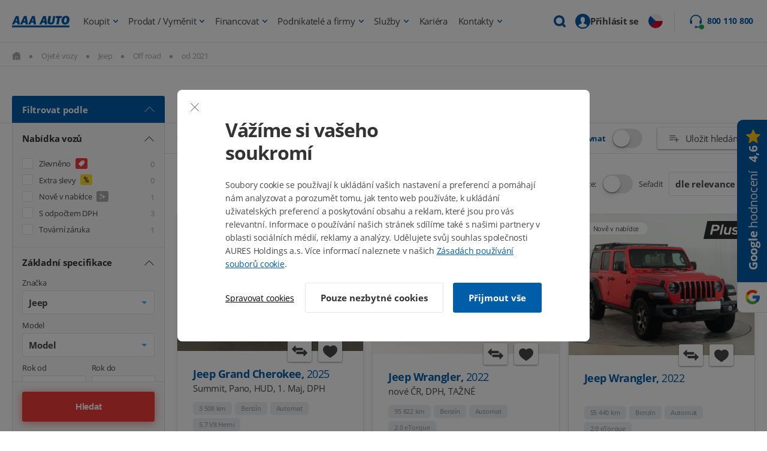

--- FILE ---
content_type: text/html; charset=UTF-8
request_url: https://www.aaaauto.cz/jeep/offroad/2021.html
body_size: 65842
content:
<!DOCTYPE HTML>
<html lang="cs" dir="ltr">
	<head>
		<meta charset="UTF-8">
		<title>Ojeté vozy Jeep   Off road   2021    na prodej</title>
		<meta name="description" content="Jeep   Off road     na prodej za nejvýhodnější ceny, v autobazaru AAA AUTO - největší výběr ojetých aut. Vyberte si auto ve spolehlivém autobazaru!">
		<meta name="keywords" content="autosalon aaa auto, prodej zánovních a ojetých vozů">

			<meta name="robots" content="index, follow">

		<meta name="theme-color" content="#004f8f">
		<meta name="verify-v1" content="EOh43xdns01hpRUsCaGRDrsg+FPwt21Ydi3Xy+hFXjM=">
		<meta name="author" content="AAA AUTO">
		<meta name="og:type" content="car_list">
		<meta name="og:site_name" content="AAA AUTO">
		<meta name="og:title" content="">
		<meta name="og:description" content="">
		<meta name="og:image" content="https://www.aaaauto.cz/images/logo_aaaauto-fb.png">

		<link rel="search" type="application/opensearchdescription+xml" href="/cz/opensearch.xml" title="AAA AUTO">
		<link rel="image_src" href="https://www.aaaauto.cz/images/white/logo_aaaauto_cz.jpg">
		<link rel="canonical" href="https://www.aaaauto.cz/jeep/offroad/2021.html">

		<link rel="stylesheet" href="https://img.autox.cz/cookiebar/cookiebar.css?v=2626">
		<link rel="stylesheet" href="https://static.aaaauto.eu/css/modern/header.v7429.css">

			<link rel="stylesheet" href="https://static.aaaauto.eu/css/ext/list-uniform/core.min.v8430.css">
			<link rel="stylesheet" href="https://static.aaaauto.eu/css/ext/list-uniform/styles.min.v3487.css">
			<link rel="stylesheet" href="https://static.aaaauto.eu/css/ext/list-uniform/list-car.v9417.css">

		<link rel="stylesheet" href="https://static.aaaauto.eu/css/ext/footer.v2176.css">
		<link rel="stylesheet" href="/css/fonts/Open_Sans.css" type="text/css">

		<script type="text/javascript">_prebind = []; function prebind(f){ _prebind[_prebind.length]=f}</script>
		<noscript><link rel="stylesheet" href="https://static.aaaauto.eu/css/ext/card/noscript.min.v9995.css"></noscript>

		<script type="text/javascript">var _gaq=_gaq||[];</script>
			<script type="text/javascript" src="/js/ga-optimics.js?v=14"></script>

		<script type="text/javascript">function trackGAevent(data){  }</script>



		<script type="text/javascript">
			var _aaafbcq = [
				{ event_name: "PageView", eid: "649624a3805cf.85458673" }



					, {
						event_name: "Search"
						, content_type: 'vehicle'
						, content_ids: [900554739,900550123,900560347]
						, make: "Jeep"
						
						

						, eid: "649624a3805cc.84814007"
					}


			];
		</script>


		



	<script type="text/javascript">
	function trackGAeventML(data){
	}</script>
	<script type="text/javascript">
		function inIframe(){ try{ return window.self!==window.top;}catch(e){ return true;}}
		var masterLayerBase = { 'pageType' : (inIframe() ? 'Iframe' : 'Category'),
'znacka' : 'Jeep',
'make' : 'Jeep',
'karoserie' : 'Off-roads',
'barva' : ' vypis_gridview',
'mutace' : 'noreaction',
'use-search' : document.location.hash.indexOf('searched=1') > -1 ? 'ano' : 'ne',
'pageURL' : '/jeep/offroad/2021.html',
'kategorie-vypisu' : 'Jeep',
'listing-cars' : '900554739,900550123,900560347',
'ga_unique_id' : '649624a3805cc.84814007',
'ga_unique_id_pv' : '649624a3805cf.85458673',
'stranka' : GTMappendCounters('Category'),
'Number' : GTMappendSessionCounter() };
		var masterLayer = [];
	</script>












<script>

function gtag(){ masterLayer.push(arguments);}

gtag('consent', 'default', {
	'ad_storage': 'denied',
	'analytics_storage': 'denied',
	'functionality_storage': 'denied',
	'personalization_storage': 'denied',
	'security_storage': 'denied',
	'ad_user_data': 'denied',
	'ad_personalization': 'denied'
});
gtag('consent', 'update', {
	'ad_storage': "denied",
	'analytics_storage': "denied",
	'functionality_storage': "denied",
	'personalization_storage': "denied",
	'security_storage': "denied",
	'ad_user_data': "denied",
	'ad_personalization': "denied"
});

</script>
			<script type="text/javascript">(function(w,d,s,l,i){ w[l]=w[l]||[];w[l].push({ 'gtm.start':new Date().getTime(),event:'gtm.js'});var f=d.getElementsByTagName(s)[0],j=d.createElement(s),dl=l!='dataLayer'?'&l='+l:'';j.async=true;j.src='//www.googletagmanager.com/gtm.js?id='+i+dl;f.parentNode.insertBefore(j,f);})(window,document,'script','masterLayer','GTM-PWM5VR');</script>

	</head>

	<body id="body" class="lang-cz country-cz">

		<div class="newStyles formOverlayHiddenElement">


			<noscript><iframe src="//www.googletagmanager.com/ns.html?id=GTM-PWM5VR" height="0" width="0" style="display:none;visibility:hidden"></iframe></noscript>


			
			<div class="noprint fixed" id="modern-header"><script type="text/javascript">var pageType = "Category";</script>
<header class="header fullwidth v3 footerWrapper ">

	<div class="headerContent">
		<div class="headerMenu">
			<a data-ga-event="click" data-ga-event-event="click_main_menu_logo" href="/" onclick="trackGAeventML(['_trackEvent','menu','logo','Category']);" class="aaa-logo">
<svg class="svg svg-replaced headerLogo" xmlns="http://www.w3.org/2000/svg" viewBox="0 0 450.99 90.87"><path class="white" style="stroke:none;fill-rule:nonzero;fill:#ffffff;fill-opacity:1;" d="M358.91,251.25c-1.69,10.34-3.37,14.48-7,18.42-4.86,5.12-12.78,7.88-22.3,7.88-15.85,0-24.87-7-24.87-19.21a43.39,43.39,0,0,1,.59-7.09l6.84-40.4h20.12l-6.84,40.4a38.22,38.22,0,0,0-.5,4.92c0,3.84,3.09,6.5,7.21,6.5,3.07,0,5.94-1.18,7.43-3.15,1.09-1.48,1.69-3.35,2.38-7.58l6.94-41.09h16.88Z" transform="translate(-26.01 -209.18)"></path><polygon class="white" style="stroke:none;fill-rule:nonzero;fill:#ffffff;fill-opacity:1;" points="366.72 67.39 347.54 67.39 356.14 16.68 342 16.68 344.58 1.64 392.22 1.64 389.75 16.68 375.22 16.68 366.72 67.39"></polygon><path class="white" style="stroke:none;fill-rule:nonzero;fill:#ffffff;fill-opacity:1;" d="M477,239.33a45.8,45.8,0,0,1-7.73,25,31.53,31.53,0,0,1-26.56,13.89c-17.25,0-28.94-11.92-28.94-29.55,0-11.34,4.26-22.76,11.2-29.86a33.21,33.21,0,0,1,23.59-9.65C465.8,209.18,477,221,477,239.33Zm-39.54-4.74a79.05,79.05,0,0,0-3,18.33c0,6.6,2.78,10.05,8.33,10.05,5.25,0,8.72-3.55,10.7-11,1.59-5.91,2.87-13.89,2.87-17.15,0-6.5-3.17-10.24-8.52-10.24C443.11,224.55,439.54,228,437.46,234.59Z" transform="translate(-26.01 -209.18)"></path><rect class="white" style="stroke:none;fill-rule:nonzero;fill:#ffffff;fill-opacity:1;" x="0.09" y="76.01" width="450.17" height="14.87"></rect><path class="white" style="stroke:none;fill-rule:nonzero;fill:#ffffff;fill-opacity:1;" d="M77.25,210.85H56.53L26,276.57H43.48l6.14-13.41H67.37l1.78,13.41h18.4l-10.3-65.72ZM54.78,249.57l3.68-8c3.86-8.78,5.38-13.56,5.38-13.56s0-.09.09-.09a.1.1,0,0,1,.1.09,145.07,145.07,0,0,0,1.29,15.45l.86,6.14Z" transform="translate(-26.01 -209.18)"></path><path class="white" style="stroke:none;fill-rule:nonzero;fill:#ffffff;fill-opacity:1;" d="M140.86,210.85H120.14L89.62,276.57h17.47l6.15-13.41H131l1.79,13.41h18.4l-10.31-65.72Zm-22.47,38.72,3.69-8c3.85-8.78,5.37-13.56,5.37-13.56a.11.11,0,0,1,.1-.09.09.09,0,0,1,.09.09,145.07,145.07,0,0,0,1.29,15.45l.86,6.14Z" transform="translate(-26.01 -209.18)"></path><path class="white" style="stroke:none;fill-rule:nonzero;fill:#ffffff;fill-opacity:1;" d="M204.47,210.85H183.76l-30.52,65.72h17.47l6.14-13.41h17.74l1.78,13.41h18.41l-10.31-65.72ZM182,249.57l3.68-8c3.85-8.78,5.37-13.56,5.37-13.56s0-.09.1-.09a.09.09,0,0,1,.09.09,145.07,145.07,0,0,0,1.29,15.45l.86,6.14Z" transform="translate(-26.01 -209.18)"></path><path class="white" style="stroke:none;fill-rule:nonzero;fill:#ffffff;fill-opacity:1;" d="M291.68,210.85H271l-30.52,65.72h17.47l6.15-13.41H281.8l1.78,13.41H302l-10.31-65.72Zm-22.47,38.72,3.68-8c3.86-8.78,5.38-13.56,5.38-13.56s0-.09.09-.09a.1.1,0,0,1,.1.09,146.41,146.41,0,0,0,1.28,15.45l.87,6.14Z" transform="translate(-26.01 -209.18)"></path></svg>			</a>

			<div class="headerSearch">

				<form action="/ojete-vozy/" method="post" class="contentBig">
					<input type="text" class="text" placeholder="" autocomplete="off" name="search" value="" id="header-search-input-value">
					<input type="hidden" name="searched" value="1">
					<button data-ga-event="click" data-ga-event-event="click_main_menu_fulltext_search" type="submit" class="btn" onclick="trackGAeventML(['_trackEvent','fulltext vyhledavani',document.getElementById('header-search-input-value').value + ' normal','Category']);" class="search-button opener hide">Hledat</button>

					<span data-ga-event="click" data-ga-event-event="click_main_menu_fulltext_close" onclick="trackGAeventML(['_trackEvent','fulltext vyhledavani','zavreni','Category']);" class="headerSearchClose close-button"><svg class="svg svg-replaced primary" xmlns="http://www.w3.org/2000/svg" xmlns:xlink="http://www.w3.org/1999/xlink" width="500pt" height="500pt" viewBox="0 0 500 500" version="1.1"><g id="surface1"><path style=" stroke:none;fill-rule:nonzero;fill:#FFF;fill-opacity:1;" d="M 76.574219 62.3125 L 62.3125 76.574219 L 233.753906 248.015625 L 62.3125 419.457031 L 76.574219 433.71875 L 248.015625 262.277344 L 419.457031 433.71875 L 433.71875 419.457031 L 262.277344 248.015625 L 433.71875 76.574219 L 419.457031 62.3125 L 248.015625 233.753906 Z "></path></g></svg> Zrušit</span>

				</form>

			</div>

			<ul>
		<li class="hasSubmenu">
			<a class="submenuLink" href="/ojete-vozy/" onclick="trackGAeventML(['_trackEvent','menu','Koupit','Category']);" data-ga-event="click" data-ga-event-event="click_main_menu_koupit">
				Koupit
			</a>
				<div class="submenu">
					<div class="contentBig flex flexSB">
						<div class="submenuLeft">
<h3 class="submenuLeftTitle">Hledáte nové auto?</h3>

<ul class="submenuList">
	<li><a href="/proc-koupit-ojety-vuz-v-aaa-auto/" onclick="trackGAeventML(['_trackEvent','submenu-koupit','Proc koupit v AAA','Category']);">Proč koupit auto právě u nás</a></li>
	<li><a href="/postup-pri-koupi/" onclick="trackGAeventML(['_trackEvent','submenu-koupit','Postup','Category']);">Jak probíhá koupě</a></li>
	<li><a href="/zadat-poptavku-na-vuz/" onclick="trackGAeventML(['_trackEvent','submenu-koupit','Poptavka','Category']);">Zadat poptávku na vůz</a></li>
	<li><a href="/faq-aaaauto/" onclick="trackGAeventML(['_trackEvent','submenu-koupit','FAQ','Category']);">Často se nás ptáte</a></li>
	<li><a href="/classic/" onclick="trackGAeventML(['_trackEvent','submenu-classic','Classic','Category']);">Nabídka vozů Classic</a></li>
	<li><a href="/prodlouzena-zaruka-carlife/" onclick="trackGAeventML(['_trackEvent','submenu-koupit','Carlife','Category']);">Prodloužená záruka</a></li>
	<li><a href="/online-prodej-aut/" onclick="trackGAeventML(['_trackEvent','submenu-koupit','Online-prodej','Category']);">Koupit auto online</a></li>
	<li><a href="/elektromobily-v-aaa-auto/" onclick="trackGAeventML(['_trackEvent','submenu-koupit','elektromobily','Category']);">Elektromobily u nás mají zelenou</a></li>
	<li><a href="/dodavky/" onclick="trackGAeventML(['_trackEvent','submenu-koupit','Dodavky','Category']);">Největší výběr užitkových vozů</a></li>
	<li><a href="/potrebne-doklady-ke-koupi-vozu/" onclick="trackGAeventML(['_trackEvent','submenu-koupit','Doklady','Category']);">Doklady potřebné ke koupi vozu</a></li>
	<li><a href="/informace-pro-obcany-ukrajiny/" onclick="trackGAeventML(['_trackEvent','submenu-koupit','ukrajina','Category']);">Інформація для громадян України</a></li>
	<!--br />
            <li class="hr mv10">&nbsp;</li>
            <li><a href="/firmy" onclick="trackGAeventML(['_trackEvent','submenu-koupit','Firmy','Category']);"><strong>Auta pro podnikatele a firmy</strong></a></li>
            <li><a href="/dodavky/" onclick="trackGAeventML(['_trackEvent','submenu-koupit','Dodavky','Category']);">Největší výběr užitkových vozů</a></li-->
</ul>
</div>

<div class="submenuRight">
<div class="submenuRightCircle"><svg class="svg iconMin primary svgReplaced" height="16.538" viewbox="0 0 25.248 16.538" width="25.248" xmlns="http://www.w3.org/2000/svg"> <g transform="translate(-6.293 -14.922)"> <path d="M30.811,41.98H6.924c-.429,0-.606.217-.449.616a6.491,6.491,0,0,0,.631,1.272,1.836,1.836,0,0,0,1.63.808c.752-.01,1.5,0,2.261,0H29.075a1.983,1.983,0,0,0,1.242-.373,3.083,3.083,0,0,0,1.03-1.59C31.523,42.162,31.387,41.98,30.811,41.98ZM29.08,43.863H8.827A1.364,1.364,0,0,1,7.419,42.8H30.413A1.351,1.351,0,0,1,29.08,43.863Z" data-name="Path 4039" fill="#1e5fa9" id="Path_4039" stroke="#125ea8" stroke-width="0.25" transform="translate(0 -13.34)"></path> <path d="M11.745,27.418V17.006a1.046,1.046,0,0,1,1.146-1.146q8.282,0,16.564-.005a1.089,1.089,0,0,1,.878.373,1.225,1.225,0,0,1,.252.848V27.413h.792v-2.67c0-2.589.005-5.178,0-7.767A1.822,1.822,0,0,0,29.5,15.048q-8.32-.008-16.645.005a2.154,2.154,0,0,0-.621.1,1.809,1.809,0,0,0-1.272,1.877q-.008,5.05,0,10.1c0,.1.015.192.02.293C11.24,27.418,11.478,27.418,11.745,27.418Z" data-name="Path 4040" fill="#1e5fa9" id="Path_4040" stroke="#125ea8" stroke-width="0.25" transform="translate(-2.247 0)"></path> <path d="M29.113,28.934h.818V24.483c.257.222.459.409.676.58a.4.4,0,0,0,.57-.03.392.392,0,0,0-.035-.565c-.04-.04-.081-.076-.121-.111L26.463,20.4a.449.449,0,0,0-.7,0c-1.524,1.327-3.043,2.65-4.568,3.982-.257.227-.3.439-.126.641.162.187.409.177.656-.03.187-.156.368-.318.611-.52v4.457h.8v-.323c0-1.534-.005-3.064.01-4.6a.592.592,0,0,1,.177-.394c.515-.469,1.045-.924,1.57-1.383.4-.353.813-.707,1.226-1.065.949.823,1.877,1.63,2.811,2.433a.489.489,0,0,1,.192.419c-.005,1.534-.005,3.064-.005,4.6C29.113,28.722,29.113,28.828,29.113,28.934Z" data-name="Path 4041" fill="#1e5fa9" id="Path_4041" stroke="#125ea8" stroke-width="0.25" transform="translate(-7.204 -2.571)"></path> <path d="M31.208,34.668c0-.828.005-1.635-.005-2.438a.369.369,0,0,0-.4-.394c-.641-.005-1.287-.005-1.928,0a.39.39,0,0,0-.414.439c-.005.53,0,1.065,0,1.595v.8h.808V32.654h1.141v2.009C30.689,34.668,30.941,34.668,31.208,34.668Z" data-name="Path 4042" fill="#1e5fa9" id="Path_4042" stroke="#125ea8" stroke-width="0.25" transform="translate(-10.915 -8.314)"></path> </g> </svg></div>

<h3 class="submenuRightTitle">Kupte si auto online</h3>
- Auto vám dovezeme zdarma po celé ČR<br />
- 14 dní na vrácení vozu, bez udání důvodů <a class="btn secondary mb0" href="/online-prodej/">Koupit auto online</a></div>

					</div>
				</div>
		</li>
		<li class="hasSubmenu">
			<a class="submenuLink" href="/vykup-aut-za-hotove/" onclick="trackGAeventML(['_trackEvent','menu','Prodat vymenit','Category']);" data-ga-event="click" data-ga-event-event="click_main_menu_prodat_vymenit">
				Prodat / Vyměnit
			</a>
				<div class="submenu">
					<div class="contentBig flex flexSB">
						<div>
<div class="submenuTop">
<h3 class="submenuTopTitle">PRODEJ VOZU</h3>

<ul class="submenuList flex flexWrap flexSB">
	<li><a href="/jak-probiha-vykup-vozu-v-aaa-auto/" onclick="trackGAeventML(['_trackEvent','submenu-prodat','proces vykupu','Category']);">Jak probíhá prodej</a></li>
	<li><a href="/potrebne-doklady-k-prodeji-vozu/" onclick="trackGAeventML(['_trackEvent','submenu-prodat','doklady','Category']);">Doklady potřebné k prodeji vozu</a></li>
	<li><a href="/vykup-aut-za-hotove/" onclick="trackGAeventML(['_trackEvent','submenu-prodat','proc prodat v AAA','Category']);">Proč prodat auto právě u nás</a></li>
	<li><a href="/vykup-premium/" onclick="trackGAeventML(['_trackEvent','submenu-prodat','Vykup premium','Category']);">Výkup Premium</a></li>
	<!--li><strong><a href="/vykup-vozu-pro-firmy/" onclick="trackGAeventML(['_trackEvent','submenu-prodat','vykup firmy','Category']);">Výkup vozů od firem</a></strong></li>
        <li><strong><a href="/vip" onclick="trackGAeventML(['_trackEvent','submenu-prodat','VIP vykup','Category']);">AAA AUTO VIP - sekce pro B2B partnery</a></strong></li-->
</ul>
</div>

<div class="submenuTop">
<h3 class="submenuTopTitle">VÝMĚNA VOZU S BONUSEM AŽ 50 000 Kč</h3>

<ul class="submenuList flex flexWrap flexSB">
	<li><a href="/jak-probiha-vymena-vozu-v-aaa-auto/">Jak probíhá výměna</a></li>
	<li><a href="/potrebne-doklady-k-prodeji-vozu" onclick="trackGAeventML(['_trackEvent','submenu-vymenit','doklady','Category']);">Doklady potřebné k výměně vozu</a></li>
	<li><a href="/vymenit-auto/" onclick="trackGAeventML(['_trackEvent','submenu-vymenit','proc vymenit prave v aaa','Category']);">Proč vyměnit auto právě u nás</a></li>
</ul>
</div>

<div class="submenuBottom flexSB">
<div class="submenuRightCircle"><svg class="svg iconMin primary svgReplaced" version="1.1" viewbox="0 0 50 50" xmlns="http://www.w3.org/2000/svg" xmlns:xlink="http://www.w3.org/1999/xlink"> <path class="primary" d="M 34.25 2.09375 L 33.6875 2.9375 L 24.8125 15.71875 L 17 18.03125 L 16.96875 18.0625 L 16.9375 18.0625 C 15.949219 18.433594 15.183594 19.082031 14.59375 19.90625 L 14.5625 19.9375 L 14.5625 19.96875 L 7.8125 30.375 L 7.5625 29.5625 L 1 31.53125 L 0.0625 31.84375 L 0.34375 32.78125 L 4.84375 47.875 L 5.125 48.84375 L 6.09375 48.5625 L 11.6875 46.84375 L 12.65625 46.5625 L 12.34375 45.625 L 11.78125 43.71875 L 19.625 41.96875 C 22.035156 41.421875 24.230469 40.121094 25.78125 38.125 L 26.15625 37.65625 L 29.9375 40.3125 L 30.75 40.90625 L 31.3125 40.0625 L 49.4375 13.875 L 50 13.0625 L 49.15625 12.46875 L 35.0625 2.6875 Z M 34.75 4.875 L 47.21875 13.5625 L 40.0625 23.90625 C 40.980469 20.980469 39.574219 17.476563 36.59375 15.40625 C 36.585938 15.402344 36.601563 15.378906 36.59375 15.375 C 36.585938 15.367188 36.570313 15.382813 36.5625 15.375 C 34.824219 14.148438 32.757813 13.636719 30.875 13.8125 C 29.796875 13.914063 28.785156 14.257813 27.90625 14.8125 Z M 38.9375 10.8125 C 38.390625 10.808594 37.863281 11.078125 37.53125 11.5625 C 37 12.335938 37.195313 13.375 37.96875 13.90625 C 38.742188 14.4375 39.8125 14.242188 40.34375 13.46875 C 40.875 12.695313 40.679688 11.65625 39.90625 11.125 C 39.617188 10.925781 39.265625 10.816406 38.9375 10.8125 Z M 31.125 15.78125 C 32.507813 15.65625 34.050781 16.035156 35.40625 17 L 35.4375 17.03125 C 38.269531 18.980469 39.113281 22.285156 37.6875 24.34375 L 37.65625 24.34375 C 36.9375 25.453125 35.738281 26.054688 34.25 26.125 C 34.300781 24.980469 33.894531 23.839844 33 23 C 32.992188 22.992188 32.976563 23.007813 32.96875 23 C 31.605469 21.652344 29.480469 21.425781 27.90625 22.46875 C 26.953125 20.753906 26.882813 18.890625 27.8125 17.5625 C 28.523438 16.535156 29.742188 15.90625 31.125 15.78125 Z M 23.03125 18.34375 L 18.25 25.875 L 17.71875 26.75 L 18.59375 27.25 L 21.78125 29.15625 L 22.375 29.53125 L 22.9375 29.0625 L 28 24.96875 C 28.257813 24.886719 28.46875 24.707031 28.59375 24.46875 L 28.84375 24.28125 C 29.640625 23.617188 30.859375 23.671875 31.59375 24.40625 L 31.59375 24.4375 L 31.625 24.4375 C 32.445313 25.1875 32.519531 26.359375 31.8125 27.28125 L 24.21875 36.875 C 22.96875 38.480469 21.179688 39.578125 19.1875 40.03125 L 11.21875 41.8125 L 8.40625 32.375 L 8.71875 32.25 L 9.0625 32.125 L 9.25 31.84375 L 16.21875 21.09375 C 16.613281 20.539063 17.019531 20.199219 17.59375 19.96875 C 17.617188 19.960938 17.632813 19.945313 17.65625 19.9375 Z M 25.3125 18.46875 C 24.925781 20.207031 25.316406 22.09375 26.3125 23.75 L 22.21875 27.09375 L 20.5 26.0625 Z M 38.0625 26.8125 L 30.25 38.125 L 27.375 36.09375 L 33.375 28.53125 L 33.375 28.5 L 33.40625 28.5 C 33.5 28.378906 33.578125 28.253906 33.65625 28.125 C 35.28125 28.171875 36.847656 27.753906 38.0625 26.8125 Z M 6.21875 32.03125 L 10.15625 45.25 L 6.46875 46.375 L 2.53125 33.1875 Z " style="stroke:none;fill-rule:nonzero;fill:#005da8;fill-opacity:1;"></path> </svg></div>

<div>
<h3 class="submenuRightTitle">Oceňte si svoje auto ZDARMA a online</h3>

<p class="mb0">Dostanete tu nejvyšší cenu na trhu<br />
a peníze ihned a v hotovosti.</p>
</div>
<a class="btn secondary mb0" href="/vykup-aut-za-hotove/">Ocenit auto zdarma online</a></div>
</div>

					</div>
				</div>
		</li>
		<li class="hasSubmenu">
			<a class="submenuLink" href="/financovani/" onclick="trackGAeventML(['_trackEvent','menu','financovani','Category']);" data-ga-event="click" data-ga-event-event="click_main_menu_financovani">
				Financovat
			</a>
				<div class="submenu">
					<div class="contentBig flex flexSB">
						<div class="submenuLeft">
<h3 class="submenuLeftTitle">Potřebujete pomoct s financováním?</h3>

<ul class="submenuList">
	<li><a href="/financovani/" onclick="trackGAeventML(['_trackEvent','submenu-financovani','proc aaa','Category']);">Proč využít financování od nás</a></li>
	<li><a href="/zprostredkovani-uveru-v-aaa-auto/" onclick="trackGAeventML(['_trackEvent','submenu-financovani','zprostredkovani uveru','Category']);">Zprostředkování úvěru</a></li>
	<li><a href="/zpetny-uver-od-aaa-auto/" onclick="trackGAeventML(['_trackEvent','submenu-financovani','zpetny uver','Category']);">Zpětný úvěr</a></li>
	<li><a href="/potrebne-doklady-ke-koupi-vozu/" onclick="trackGAeventML(['_trackEvent','submenu-financovani','doklady','Category']);">Doklady potřebné ke koupi vozu</a></li>
	<li><a href="/nasi-partneri/" onclick="trackGAeventML(['_trackEvent','submenu-financovani','partneri','Category']);">Naši partneři</a></li>
	<li class="hr mv10">&nbsp;</li>
</ul>

<h4>Spolupracují s námi</h4>

<ul class="partners partnersMenu partnersWhite partnersWhiteInline">
	<li><img alt="Essox" src="https://aaaautoeuimg.vshcdn.net/new/3728_130x32x100.png" /></li>
	<li><img alt="Home Credit" src="https://aaaautoeuimg.vshcdn.net/new/3732_92x40x100.png" /></li>
	<li><img alt="inBank" src="https://www.aaaauto.cz/data/photo/29343.png" /></li>
	<li><img alt="Moneta" src="https://aaaautoeuimg.vshcdn.net/new/3737_150x24x100.png" /></li>
	<li><img alt="Autoleasing České spořitelny" src="https://img.aaaauto.cz/new/6066_300x127x100.png" /></li>
	<li><img alt="Cofidis" src="https://aaaautoeuimg.vshcdn.net/new/3726_77x45x100.png" /></li>
</ul>
</div>

<div class="submenuRight">
<div class="submenuRightCircle"><svg class="svg iconMin primary svgReplaced" height="500pt" version="1.1" viewbox="0 0 500 500" width="500pt" xmlns="http://www.w3.org/2000/svg" xmlns:xlink="http://www.w3.org/1999/xlink"> <path class="primary" d="M 183.53125 25.421875 C 142.53125 25.421875 109.128906 58.863281 109.128906 99.828125 C 109.128906 111.335938 111.839844 122.378906 116.566406 132.070313 L 134.238281 123.386719 C 130.789063 116.335938 128.96875 108.3125 128.96875 99.828125 C 128.96875 69.5625 153.226563 45.261719 183.53125 45.261719 C 213.757813 45.261719 238.09375 69.5625 238.09375 99.828125 L 257.9375 99.828125 C 257.9375 58.828125 224.492188 25.421875 183.53125 25.421875 Z M 368.921875 68.824219 C 368.496094 68.902344 368.070313 69.019531 367.683594 69.132813 C 367.488281 69.210938 367.257813 69.328125 367.0625 69.445313 C 341.914063 75.761719 313.121094 90.835938 294.828125 124.9375 C 277.429688 121.21875 259.640625 118.425781 240.574219 118.425781 C 184.152344 118.425781 140.398438 135.984375 106.027344 162.761719 C 88.472656 176.402344 74.714844 195.15625 66.035156 218.253906 C 62.972656 217.207031 58.902344 215.503906 54.253906 212.363281 C 46.464844 207.054688 39.683594 199.769531 39.683594 186.320313 C 39.683594 175.625 44.679688 166.675781 53.011719 163.070313 C 57.664063 161.367188 60.335938 156.558594 59.328125 151.714844 C 58.324219 146.871094 53.90625 143.539063 48.984375 143.847656 C 47.703125 143.925781 46.425781 144.238281 45.261719 144.777344 C 28.792969 151.871094 19.839844 168.960938 19.839844 186.320313 C 19.839844 207.09375 31.933594 221.199219 43.09375 228.792969 C 49.992188 233.484375 55.882813 235.808594 60.144531 237.164063 C 56.773438 251.851563 55.378906 268.128906 56.113281 285.527344 C 57.972656 329.707031 87.890625 362.101563 110.367188 380.085938 C 110.484375 380.085938 110.5625 380.085938 110.675781 380.085938 C 112.691406 381.671875 113.3125 382.601563 113.46875 382.875 C 113.621094 383.144531 114.085938 382.527344 113.15625 385.355469 C 110.171875 394.5 104.476563 408.296875 104.476563 408.296875 C 104.476563 408.414063 104.476563 408.488281 104.476563 408.605469 C 99.207031 422.441406 106.183594 438.058594 119.976563 443.328125 C 119.976563 443.445313 119.976563 443.523438 119.976563 443.636719 L 151.910156 455.417969 C 165.746094 460.691406 181.671875 453.753906 186.941406 439.917969 C 186.941406 439.917969 190.894531 428.757813 194.382813 419.457031 C 194.925781 418.0625 195.3125 417.714844 195.621094 417.285156 C 196.011719 417.324219 196.046875 417.441406 196.863281 417.597656 C 203.179688 418.757813 217.207031 422.867188 240.574219 422.867188 C 264.40625 422.867188 278.28125 420.464844 284.597656 420.078125 C 285.839844 420 286.34375 420.078125 286.769531 420.078125 C 286.921875 420.347656 286.882813 420.582031 287.078125 421.007813 C 287.117188 421.160156 287.039063 421.160156 287.078125 421.316406 C 290.257813 430.8125 294.09375 439.648438 294.207031 439.917969 C 294.246094 440.074219 294.441406 440.074219 294.519531 440.226563 C 299.90625 453.792969 315.25 460.613281 328.929688 455.417969 L 360.863281 443.636719 C 360.863281 443.523438 360.863281 443.445313 360.863281 443.328125 C 374.699219 438.097656 381.671875 422.441406 376.363281 408.605469 L 371.402344 395.273438 C 371.132813 394.734375 370.824219 394.230469 370.472656 393.726563 C 370.472656 393.726563 370.785156 393.6875 370.785156 393.726563 C 370.785156 393.765625 369.425781 394.230469 372.644531 392.484375 C 396.746094 379.386719 415.195313 359.195313 426.898438 334.820313 C 427.980469 332.535156 428.914063 330.90625 429.6875 330.171875 C 430.460938 329.433594 430.925781 328.929688 434.027344 328.929688 L 450.148438 328.929688 C 464.410156 328.929688 476.191406 317.148438 476.191406 302.890625 L 476.191406 254.527344 C 476.191406 240.265625 464.449219 228.484375 450.148438 228.484375 L 434.027344 228.484375 C 431.507813 228.484375 430.851563 228.289063 430.617188 228.175781 C 425.695313 199.613281 406.4375 163.84375 363.964844 145.710938 C 364.46875 125.285156 368.960938 109.128906 378.84375 82.464844 C 380.125 79.289063 379.695313 75.644531 377.683594 72.894531 C 375.667969 70.101563 372.332031 68.554688 368.921875 68.824219 Z M 353.421875 96.726563 C 347.414063 115.40625 343.152344 132.183594 343.503906 151.601563 C 343.539063 155.824219 346.292969 159.582031 350.324219 160.898438 C 391.828125 175.394531 407.132813 207.675781 411.085938 232.515625 C 412.597656 241.96875 422.671875 248.324219 434.027344 248.324219 L 450.148438 248.324219 C 453.636719 248.324219 456.347656 251 456.347656 254.527344 L 456.347656 302.890625 C 456.347656 306.378906 453.675781 309.089844 450.148438 309.089844 L 434.027344 309.089844 C 426.742188 309.089844 420.15625 311.800781 416.046875 315.601563 C 411.9375 319.398438 410.117188 323.582031 408.917969 326.140625 C 398.839844 347.105469 383.726563 363.730469 363.34375 374.8125 C 355.398438 379.117188 351.136719 387.097656 350.941406 393.105469 C 350.789063 398.257813 352.53125 401.011719 353.113281 402.097656 L 352.800781 402.097656 L 353.421875 403.644531 L 357.761719 415.738281 C 359.195313 419.457031 357.53125 423.601563 353.734375 425.039063 L 321.800781 437.128906 C 318.003906 438.5625 313.894531 436.546875 312.5 432.789063 C 312.5 432.671875 312.5 432.59375 312.5 432.476563 C 312.5 432.476563 308.625 423.601563 305.679688 414.804688 C 304.207031 410.503906 302.113281 405.699219 297.308594 402.714844 C 292.503906 399.730469 287.777344 399.964844 283.359375 400.234375 C 274.523438 400.816406 263.128906 403.027344 240.574219 403.027344 C 219.300781 403.027344 208.796875 399.617188 200.273438 398.066406 C 196.011719 397.289063 190.777344 396.59375 185.390625 399.617188 C 180.003906 402.636719 177.988281 407.558594 176.089844 412.636719 C 172.679688 421.78125 168.339844 432.789063 168.339844 432.789063 C 166.90625 436.546875 162.800781 438.5625 159.039063 437.128906 L 127.109375 425.039063 C 123.347656 423.601563 121.644531 419.496094 123.078125 415.738281 C 123.234375 415.308594 128.660156 402.019531 132.070313 391.554688 C 134.355469 384.503906 133.386719 377.371094 130.519531 372.644531 C 127.652344 367.917969 123.8125 365.398438 122.769531 364.582031 C 102.695313 348.539063 77.425781 320.019531 75.953125 284.597656 C 73.863281 234.335938 91.105469 199.304688 118.117188 178.261719 C 149.429688 153.886719 188.183594 138.269531 240.574219 138.269531 C 260.570313 138.269531 279.484375 140.710938 297.308594 145.089844 C 302 146.25 306.804688 143.886719 308.78125 139.507813 C 319.902344 114.980469 336.371094 104.128906 353.421875 96.726563 Z M 361.792969 229.105469 C 351.292969 229.105469 342.882813 237.550781 342.882813 248.015625 C 342.882813 258.519531 351.292969 267.238281 361.792969 267.238281 C 372.257813 267.238281 380.703125 258.480469 380.703125 248.015625 C 380.703125 237.550781 372.257813 229.105469 361.792969 229.105469 Z " style="stroke:none;fill-rule:nonzero;fill:#005da8;fill-opacity:1;"></path> </svg></div>

<h3 class="submenuRightTitle">Získejte lepší podmínky financování<br />
než v bance</h3>

<p>0% akontace a splátky přizpůsobíme<br />
Vašemu rozpočtu.</p>
<a class="btn secondary m0" href="/financovani/">Mám zájem o financování</a></div>

					</div>
				</div>
		</li>
		<li class="hasSubmenu">
			<a class="submenuLink" href="/podnikatele-a-firmy" onclick="trackGAeventML(['_trackEvent','menu','Podnikatele','Category']);" data-ga-event="click" data-ga-event-event="click_main_menu_podnikatele">
				Podnikatelé a firmy
			</a>
				<div class="submenu">
					<div class="contentBig flex flexSB">
						<div class="submenuLeft">
<h3 class="submenuLeftTitle">Vyberte si vůz pro vaše podnikání</h3>

<ul class="submenuList"><!--li><a href="https://www.aaaauto.cz/remeslnici" onclick="trackGAeventML(['_trackEvent','submenu-firmy','remeslnici','Category']);">Řemeslníci</a></li>
	<li><a href="https://www.aaaauto.cz/male-firmy" onclick="trackGAeventML(['_trackEvent','submenu-firmy','podnikatele','Category']);">Podnikatelé a malé firmy</a></li>
	<li><a href="https://www.aaaauto.cz/stredni-firmy" onclick="trackGAeventML(['_trackEvent','submenu-firmy','stredni firmy','Category']);">Střední firmy</a></li-->
	<li><a href="https://www.aaaauto.cz/prodej-vozu-pro-firmy" onclick="trackGAeventML(['_trackEvent','submenu-firmy','prodej-vozu','Category']);">Prodej vozů pro firmy</a></li>
	<li><a href="https://www.aaaauto.cz/vykup-vozu-pro-firmy/" onclick="trackGAeventML(['_trackEvent','submenu-firmy','Výkup vozů od firem','Category']);">Výkup vozů od firem</a></li>
	<li><a href="https://www.aaaauto.cz/vip" onclick="trackGAeventML(['_trackEvent','submenu-firmy','VIP','Category']);">AAA AUTO VIP</a></li>
	<li><a href="https://www.aaaauto.cz/dodavky/" onclick="trackGAeventML(['_trackEvent','submenu-firmy','dodavky','Category']);">Největší výběr užitkových vozů</a></li>
</ul>
</div>

<div class="submenuRight">
<div class="submenuRightCircle"><img alt="" src="https://img.aaaauto.cz/attachment/8893.svg" style="height: 25px;" /></div>

<h3 class="submenuRightTitle">Hledáte vůz s odpočtem DPH?</h3>

<p class="mb0">My jich máme téměř 5 000.</p>
<a class="btn secondary mb0" href="https://www.aaaauto.cz/vozy-s-odpoctem-dph/">Přejít na nabídku vozů</a></div>

					</div>
				</div>
		</li>
		<li class="hasSubmenu">
			<a class="submenuLink" href="/sluzby" onclick="trackGAeventML(['_trackEvent','menu','Sluzby','Category']);" data-ga-event="click" data-ga-event-event="click_main_menu_sluzby">
				Služby
			</a>
				<div class="submenu">
					<div class="contentBig flex flexSB">
						<div class="submenuLeft">
<h3 class="submenuLeftTitle">Služby a péče o váš vůz</h3>

<ul class="submenuList">
	<li><a href="https://www.aaaauto.cz/sluzby" onclick="trackGAeventML(['_trackEvent','submenu-kontakt','Sluzby','Category']);">Služby</a></li>
	<li><a href="https://www.aaaauto.cz/vymena-vozu" onclick="trackGAeventML(['_trackEvent','submenu-kontakt','Vymena vozu','Category']);">Výměna vozu</a></li>
	<li><a href="https://www.aaaauto.cz/dovoz-vozu" onclick="trackGAeventML(['_trackEvent','submenu-kontakt','Dovoz vozu','Category']);">Dovoz vozu</a></li>
	<li><a href="https://www.aaaauto.cz/ochrana-a-bezpeci" onclick="trackGAeventML(['_trackEvent','submenu-kontakt','Ochrana a bezpeci','Category']);">Ochrana a bezpečí</a></li>
	<li><a href="https://www.aaaauto.cz/extra-vybaveni" onclick="trackGAeventML(['_trackEvent','submenu-kontakt','Extra vybaveni','Category']);">Extra vybavení</a></li>
	<li><a href="https://www.mototechnadrive.cz/homepage" onclick="trackGAeventML(['_trackEvent','submenu-sluzby','pronajem aut','Category'])" target="_blank">Pronájem vozů</a></li>
	<li><a href="https://www.aaaauto.cz/faq-aaaauto" onclick="trackGAeventML(['_trackEvent','submenu-sluzby','faq','Category'])" target="_blank">Často kladené otázky</a></li>
</ul>
</div>
<!--div class="submenuRight">
    <div><svg class="mb10" height="60" version="1.1" viewbox="0 0 87.888 58" width="90" xmlns="http://www.w3.org/2000/svg"><g data-name="Mapa group" id="Mapa_group" transform="translate(-882.75 -26.627)"><path d="M43.57,115.286l.277.011.47-.132,1.485.109.027-.177-.016-.716-.014-.058-.009-.08.013-.114.036-.071.128-.145.04-.1-.014-.6-.2-.289-.212-.168-.054-.233h0l.06-.071.065-.054.074-.036.074-.014.188-.137.06-.1.038-.17.246.228.658.145.11.2.154.152.183.09.146-.031.042-.21v0l.118-.271.168-.118.152.078.06.313.123.3.74.011.347.174.208.338-.013.2-.114.215-.09.38.038.293.121.364.154.34.137.224.26.208.235.1.2.163.156.387,0,.2-.036.206-.011.2.083.17.163.052.022.007.143-.152.125-.219.121-.152.541-.045,2.6.913.148.1.172.264.1.094.137.043,1.08-.262.322.031.029.139.042.125.657,1.121.083.031.36-.011.77-.291.213.031.175.17.17.322.112.279.071.282-.029.244-.186.152-.025.067-.011.065.009.065.027.061.552-.1.807-.783.548.056.411.315.2.094.221-.051.157-.2.094-.262.1-.2.168-.036.47.009.425.109.4.228,1.107,1.176.118.391-.409.168.051.154v.069l-.036.056-.056.119-.02.1-.018.157,0,.121.036-.013-.112.157-.268.264-.121.172-.224.051-.416-.116-.2.065-.1.264-.194.168-.23.137-.2.166-.072.029-.119.076-.08.007.063.226.025.063-.26-.06-.1.324.121.365.423.074.168.526.061.118.166.136.1-.022.092-.081.152-.049h.591l.125.038.09.19.009.19-.009.184.033.179.231.307.579.213.289.2.186.264.331.6.188.257.165.3.394.411.141.385.146.691.123.255.228.3.449.414.544.284.528-.038.4-.548.289-.21L69,129.9l.141-.275.233-.354.291-.25.259-.038.26.018.157-.042.146-.036.123-.11.215-.3.156-.109.114,0,.241.085.118-.007.033-.074,0-.246.036-.056.192,0,.078.052.06.123.139.208.157.06.083-.174-.025-.268-.17-.224-.018-.494-.137-.365-.237-.26-.317-.186-.244-.251-.127-.394-.1-.434-.146-.373-.418-.617v-.284l.353-.215.3.038.367.221.192.116.3-.036,1.335.376.143.087.3.255.166.089.179,0,.4-.081.152.045-.029.058.045.221.08.264.078.175.128.139.458.291.309.089.609-.018.269.116-.239.1.036.078.045.069.054.058.058.051-.016.266.027.257.089.21.174.132.141-.373.288-.022.284.23.121.378.065.045.071.014.069-.014.067-.045.382-.465.619-.056,1.163.206.3-.08.222-.183.387-.535.072-.165.033-.139.085-.056.221.083.072.069.239.324.033.045.007.054-.009.061-.031.065-.141.38-.025.186.029.2.137.137.2.376-.121.307-.264.228-.553.333-.345.136-.628.025-.143.072-.1.2.027.146.631.8.2.092.132-.025.11-.063.139-.033.17.045.353.177.183.038.005.02,0,.02,0,.014-.005.014-.119.1-.043.11.042.116.121.123.145.172.089.224.072.25.1.242.146.2.843.841.474.1.472-.145.383-.342.235-.061.523-.016.423-.127.065-.089-.022-.2-.092-.141-.112,0-.1.033-.069-.029-.058-.458.217.054.184.045.758.5-.085.373.17.2.83.157.2.109.411.354.154.069.3.063.156.116.054.11.09.313.072.137.259.212.188-.038.364-.318-.014-.034-.018-.024-.022-.011H89.3l.524-.065.5.179.968.535h.3l.512-.329.192.118.08.365-.031.309.056.248.345.186-.358.416.005.541.226.611.306.631.13.586.083.15.172.121.4.036.184.056.17.139.255.3.165.1.188-.014.2-.089.2-.034.194.145.054.156.087.693.061.192.154.351.058.181.186.855.038.414-.056.333-.532.014-.244.094-.532.492-.365.02-.376-.116-.425-.215-.09-.018-.09.018-.371.2-.575-.083-.266.168-.069.165-.031.373-.067.175-.107.11-.427.23-.555.68-.291.192-.378-.085-.033.948-.307.241-.479.378-1.751.684-.382.364-.313.51-.244.606-.165.653-.047.534,0,.119.016.888-.085.436-.271.458-.382.358-.432.2-.7-.054-.315.049-.273.175-.172.347-.081.293-.1.613-.107.271-.239.233-.248.014-.275-.047-.32.056-.21.174-.449.774-.23.192-2.5.986-.476-.074-.4-.421-.188-.092-.309.09-.239.157-.253.166-.226.043-1.483-.754-.624-.163-.582.123-.7.512-.119.183-.076.373-.186.237-.449.389-.318.546-.658,1.9-.148.275-.206.251-.033.374-.449-.524-.179-1.3-.307-.434-.213-.016-.5.179-.25.031-.239-.09-.47-.313-.2-.069-.494.022-.208-.038-.17-.119-.094-.233-.049-.284-.1-.237-.25-.1-.241-.029-.776-.226-.222-.143-.119-.04-.119.016-.235.1-.134.005-.374-.054-.226.15-.66,1.134-.143.134-.2.06-.074-.024-.172-.141-.269.042-.014.013-1.818-.269-1.2.072-.689-.3-1.308-.953-.02-.1v-.137l-.069-.085-.219.058-.014-.208-.1-.089-.146-.007-.165.04.134-.177-.109.007-.1-.043-.143-.1-.248-.018-.089-.038-.065-.1-.052-.242-.074-.058-.4,0-.114.027-.461.244-.219.071h-.3l-.291-.071-1.009-.57-.774-.3-.3-.116-.642-.559-.279-.161-.579-.2-.624-.318-.291-.083-.608-.007-.065-.045-.052-.1-.067-.081h-.1l-.052.081-.033.266-.042.1-.181.217-.067.042-.991.268-.259,0,.087-.282.005-.269-.056-.269-.1-.279-1.011-.083-.722-.25-.286.038-.042.033-.02.065v.092l.011.109-.175.418-.007.562.054.606,0,.546-.275,1.237-.094.25-.022.137.025.125.058.156.058.128.027.034-.148.345-.264.025-.671-.277-.678-.094-.2.076-.076.188-.052.239-.13.232-.067.378-.684.6-.246.4-.047.532.007.6-.065.51-.06.06-.2.2-.213-.014-.1-.128-.076-.184-.141-.184-.083-.02-.2.071-.1-.013-.042-.081,0-.132-.016-.125-.083-.074-.2.016-.391.188-.2.043-.152-.038-.519-.271-.311-.369L38.8,160l-.291.776-.206.212-.676.291-.26.212-.1.04-.125.014-1.29-.458-1.841-.206-.443-.186-.109-.1-.224-.28-.056-.107-.061-.269.025-.056.072-.027.089-.184.038-.029.063.013.06-.018.024-.123-.033-.121-.078-.054-.09-.036-.067-.063-.083-.161-.215-.333-.114-.125-.875-.481-.284-.239-.237-.184-.248-.136-.523-.141-.253-.264-.628-1.255-.3-.472-.183-.1-.485-.078-.246-.116-.222-.222-.2-.307-.137-.36-.033-.374-.237.025-.221-.123-.221-.175-.228-.141-.215-.045-.083-.018-.181.083-.123.217-.134.345-.3-.146-.412-.295-.373-.351-.186-.3-.009-.557-.145-.345-.552-.564-.4-.53-.157-.137-.26-.1-.787-.038-.369-.215-.206-.333-.17-.392-1.217-1.657L20.6,148l0,0v0l-.416-.494-.058-.186-.018-.192-.072-.163-.226-.094-.365-.389-.188-.152-.221-.119-.5-.137-.179.058.058.257-.244.033-.765-.112-.259-.094-.2-.213-.427-.957-.262-.271-.6-.282-.253-.212-.148-.289-.065-.326L15.154,143l-.016-.336-.1-.08-.137.02-.145-.043-.141-.148-.1-.15-.081-.179-.083-.241-.052-.235-.061-.445-.09-.217-.137-.152-.311-.17-.132-.163.009-.049.061-.157-.1-.051-.033-.027.109-.246-.009-.266-.107-.213-.181-.094-.432-.208-.2-.136-.186-.17-.269-.387-.134-.257-.065-.212.154-.3.537-.228.208-.21.042-.331.005-.423.08-.284.26.08.1-.311.3-.555.1-.309.04-.391-.081-.146-.184-.072-.532-.313.014-.219.09-.273-.034-.295-.219-.21-.479-.051-.2-.2h-.014l-1.966-1.056-.042-.128,0-.184-.027-.206-.116-.2-.188-.163-.208-.121-.184-.168-.112-.307-.007-.3.09-.461-.038-.3-.1-.242-.146-.226-.318-.351-.642-.4-.134-.242.163-.246.134-.089.087-.094.025-.26-.049-.289-.1-.181-.3-.315.327.025.622.045.25.179.078.188,0,.349.051.157.145.128.19.06.373.009.094.051.042.074-.005.094-.058.114-.02,0-.018.005-.018.013-.016.014-.034.038-.013.042.014.045.033.047.228.23.056.078.054.132.022.118.014.1.156.561.132.2.221.029.183-.132v-.181l-.076-.217-.038-.251.04-.362.069-.192.257-.329.036-.322.1-.159.146-.1.146-.156.4-.736.139-.137.382-.215.156-.139.047-.027.116,0,.052-.027.029-.076-.007-.08-.018-.069,0-.042.036-.092.027-.1.045-.1.1-.083.36-.311.524-.154.973-.072.694.127.168-.02.146-.139.288-.449.166-.165.212-.078.208-.013.233.033.08-.031.183-.121.118-.025.109.034,1.2.734.445.025.1-.1.284-.28.184-.219.085-.373.085-.832.107-.076.109-.025.109.022.1.076.114.034.121.011.123-.009.118-.033h0l0,0,.367-.127.685.042.32-.241.186-.34.432-1.159.253.024.212.148.215.1.273-.139.139-.414.072-.13.487-.347.078-.085.009-.074.036-.025.159.058.069.08.183.307.087.109.289.143.242-.06.221-.2.226-.282.128-.072.078-.1.013-.123-.076-.165.217-.165.172-.224.052-.277-.152-.315.534-.322.59-.112,1.167.007.251-.051.494-.183.28-.029.6.067.235-.047.376-.237.078,0,.076-.025.089-.128.007-.109-.033-.145-.014-.174.054-.2.119-.148.11,0,.127.038.165-.025.132-.1.2-.255.139-.1.255-.056.476.061.25-.016,2.026-.933.159-.148.237-.36.141-.139.468-.1,1.018.081.382-.326L38,114l-.347-.2-.479-.143-.333-.329.013-.217.11-.076.02-.042-.26-.1-.438-.058-.152-.1.145-.21.183-.6.311-.318.414-.065.485.159.1.089.069.116.083.112.141.076.145,0,.364-.161.472.027.148-.078.112-.286.076.175.027.125.045.123.121.17.161.112.351.089.161.127.157.192.1.163.04.2-.025.311-.1.248-.156.3-.072.251.15.119.718-.3.157,0,.071.233-.076.273-.221.519-.045.369.063.154.452.127.184.1.5.38.483.109.282.011.208-.058.127-.146.125-.237Z" fill="#a9a9a9" id="czechMap" transform="translate(874.72 -76.913)"></path><g data-name="A logo_baloon" id="A_logo_baloon" transform="translate(835.65 -33.373)"><g data-name="Vrstva 2" transform="translate(66 60)"><path d="M66,75.921a15.921,15.921,0,1,1,31.842,0A15.688,15.688,0,0,1,83.627,91.779c-.472.042-1.706,3.069-1.706,3.069s-1.243-3.026-1.706-3.066A15.667,15.667,0,0,1,66,75.921Z" data-name="Path 360" fill="#005da8" transform="translate(-66 -60)"></path></g><g data-name="Vrstva 1" fill="#fff" transform="translate(75.732 66.974)"><rect data-name="Rectangle 468" height="2.868" transform="translate(.019 14.34)" width="11.853"></rect><path d="M200.535,151.55h-4l-5.889,12.676h3.372l1.184-2.587h3.424l.343,2.587h3.55Zm-4.334,7.469.709-1.543c.745-1.693,1.038-2.614,1.038-2.614a.017.017,0,0,1,.017-.017.019.019,0,0,1,.019.017,27.977,27.977,0,0,0,.249,2.981l.166,1.184Z" data-name="Path 361" transform="translate(-190.65 -151.55)"></path></g></g></g></svg></div>
    
    <h3 class="submenuRightTitle">Rozsáhlá síť poboček</h3>
    Zastavte se na jedné z našich 28 poboček a prohlédněte si náš rozsáhlý výběr ojetých vozů.<br />
    <a class="btn secondary mb0" href="/kontakty">Zobrazit všechny pobočky (28)</a></div-->
					</div>
				</div>
		</li>
		<li >
			<a class="submenuLink" href="https://kariera.aaaauto.cz/" onclick="trackGAeventML(['_trackEvent','menu','kariera','Category']);" data-ga-event="click" data-ga-event-event="click_main_menu_kariera" target="_blank">
				Kariéra
			</a>
		</li>
		<li class="hasSubmenu">
			<a class="submenuLink" href="/kontakty" onclick="trackGAeventML(['_trackEvent','menu','Kontakty','Category']);" data-ga-event="click" data-ga-event-event="click_main_menu_kontakt">
				Kontakty
			</a>
				<div class="submenu">
					<div class="contentBig flex flexSB">
						<div class="submenuLeft">
<h3 class="submenuLeftTitle">S čím potřebujete poradit?</h3>

<ul class="submenuList"><!--li><a href="https://www.aaaauto.cz/poprodejni-pece-o-zakazniky/" onclick="trackGAeventML(['_trackEvent','submenu-kontakt','Reklamace','Category']);">Poprodejní péče o zákazníky</a></li--><!--li><a href="https://www.aaaauto.cz/technicke-prukazy/" onclick="trackGAeventML(['_trackEvent','submenu-kontakt','Technicke prukazy','Category']);">Technické průkazy</a></li>
	<li><a href="https://www.aaaauto.cz/platby/" onclick="trackGAeventML(['_trackEvent','submenu-kontakt','Platby','Category']);">Platby</a></li--><!--li><a href="https://www.aaaauto.cz/reklamace" onclick="trackGAeventML(['_trackEvent','submenu-kontakt','Reklamace','Category']);">Reklamace</a></li-->
	<li><a href="https://www.aaaauto.cz/gdpr-kontaktni-formular/" onclick="trackGAeventML(['_trackEvent','submenu-kontakt','Osobni udaje','Category']);">Žádost o úpravu osobních údajů</a></li>
	<li><a href="https://www.aaaauto.cz/ombudsman" onclick="trackGAeventML(['_trackEvent','submenu-kontakt','Nahlasit stiznost','Category']);">Ombudsman</a></li>
	<!--li><a href="https://www.aaaauto.cz/dotazy-a-pripominky/" onclick="trackGAeventML(['_trackEvent','submenu-kontakt','Napiste nam','Category']);">Napište nám</a></li-->
	<li><a href="https://www.aaaauto.cz/kontakt-a-podklady-pro-media/" onclick="trackGAeventML(['_trackEvent','submenu-kontakt','Pro media','Category']);">Pro média</a></li>
</ul>
</div>

<div class="submenuRight">
<div><svg class="mb10" height="60" version="1.1" viewbox="0 0 87.888 58" width="90" xmlns="http://www.w3.org/2000/svg"><g data-name="Mapa group" id="Mapa_group" transform="translate(-882.75 -26.627)"><path d="M43.57,115.286l.277.011.47-.132,1.485.109.027-.177-.016-.716-.014-.058-.009-.08.013-.114.036-.071.128-.145.04-.1-.014-.6-.2-.289-.212-.168-.054-.233h0l.06-.071.065-.054.074-.036.074-.014.188-.137.06-.1.038-.17.246.228.658.145.11.2.154.152.183.09.146-.031.042-.21v0l.118-.271.168-.118.152.078.06.313.123.3.74.011.347.174.208.338-.013.2-.114.215-.09.38.038.293.121.364.154.34.137.224.26.208.235.1.2.163.156.387,0,.2-.036.206-.011.2.083.17.163.052.022.007.143-.152.125-.219.121-.152.541-.045,2.6.913.148.1.172.264.1.094.137.043,1.08-.262.322.031.029.139.042.125.657,1.121.083.031.36-.011.77-.291.213.031.175.17.17.322.112.279.071.282-.029.244-.186.152-.025.067-.011.065.009.065.027.061.552-.1.807-.783.548.056.411.315.2.094.221-.051.157-.2.094-.262.1-.2.168-.036.47.009.425.109.4.228,1.107,1.176.118.391-.409.168.051.154v.069l-.036.056-.056.119-.02.1-.018.157,0,.121.036-.013-.112.157-.268.264-.121.172-.224.051-.416-.116-.2.065-.1.264-.194.168-.23.137-.2.166-.072.029-.119.076-.08.007.063.226.025.063-.26-.06-.1.324.121.365.423.074.168.526.061.118.166.136.1-.022.092-.081.152-.049h.591l.125.038.09.19.009.19-.009.184.033.179.231.307.579.213.289.2.186.264.331.6.188.257.165.3.394.411.141.385.146.691.123.255.228.3.449.414.544.284.528-.038.4-.548.289-.21L69,129.9l.141-.275.233-.354.291-.25.259-.038.26.018.157-.042.146-.036.123-.11.215-.3.156-.109.114,0,.241.085.118-.007.033-.074,0-.246.036-.056.192,0,.078.052.06.123.139.208.157.06.083-.174-.025-.268-.17-.224-.018-.494-.137-.365-.237-.26-.317-.186-.244-.251-.127-.394-.1-.434-.146-.373-.418-.617v-.284l.353-.215.3.038.367.221.192.116.3-.036,1.335.376.143.087.3.255.166.089.179,0,.4-.081.152.045-.029.058.045.221.08.264.078.175.128.139.458.291.309.089.609-.018.269.116-.239.1.036.078.045.069.054.058.058.051-.016.266.027.257.089.21.174.132.141-.373.288-.022.284.23.121.378.065.045.071.014.069-.014.067-.045.382-.465.619-.056,1.163.206.3-.08.222-.183.387-.535.072-.165.033-.139.085-.056.221.083.072.069.239.324.033.045.007.054-.009.061-.031.065-.141.38-.025.186.029.2.137.137.2.376-.121.307-.264.228-.553.333-.345.136-.628.025-.143.072-.1.2.027.146.631.8.2.092.132-.025.11-.063.139-.033.17.045.353.177.183.038.005.02,0,.02,0,.014-.005.014-.119.1-.043.11.042.116.121.123.145.172.089.224.072.25.1.242.146.2.843.841.474.1.472-.145.383-.342.235-.061.523-.016.423-.127.065-.089-.022-.2-.092-.141-.112,0-.1.033-.069-.029-.058-.458.217.054.184.045.758.5-.085.373.17.2.83.157.2.109.411.354.154.069.3.063.156.116.054.11.09.313.072.137.259.212.188-.038.364-.318-.014-.034-.018-.024-.022-.011H89.3l.524-.065.5.179.968.535h.3l.512-.329.192.118.08.365-.031.309.056.248.345.186-.358.416.005.541.226.611.306.631.13.586.083.15.172.121.4.036.184.056.17.139.255.3.165.1.188-.014.2-.089.2-.034.194.145.054.156.087.693.061.192.154.351.058.181.186.855.038.414-.056.333-.532.014-.244.094-.532.492-.365.02-.376-.116-.425-.215-.09-.018-.09.018-.371.2-.575-.083-.266.168-.069.165-.031.373-.067.175-.107.11-.427.23-.555.68-.291.192-.378-.085-.033.948-.307.241-.479.378-1.751.684-.382.364-.313.51-.244.606-.165.653-.047.534,0,.119.016.888-.085.436-.271.458-.382.358-.432.2-.7-.054-.315.049-.273.175-.172.347-.081.293-.1.613-.107.271-.239.233-.248.014-.275-.047-.32.056-.21.174-.449.774-.23.192-2.5.986-.476-.074-.4-.421-.188-.092-.309.09-.239.157-.253.166-.226.043-1.483-.754-.624-.163-.582.123-.7.512-.119.183-.076.373-.186.237-.449.389-.318.546-.658,1.9-.148.275-.206.251-.033.374-.449-.524-.179-1.3-.307-.434-.213-.016-.5.179-.25.031-.239-.09-.47-.313-.2-.069-.494.022-.208-.038-.17-.119-.094-.233-.049-.284-.1-.237-.25-.1-.241-.029-.776-.226-.222-.143-.119-.04-.119.016-.235.1-.134.005-.374-.054-.226.15-.66,1.134-.143.134-.2.06-.074-.024-.172-.141-.269.042-.014.013-1.818-.269-1.2.072-.689-.3-1.308-.953-.02-.1v-.137l-.069-.085-.219.058-.014-.208-.1-.089-.146-.007-.165.04.134-.177-.109.007-.1-.043-.143-.1-.248-.018-.089-.038-.065-.1-.052-.242-.074-.058-.4,0-.114.027-.461.244-.219.071h-.3l-.291-.071-1.009-.57-.774-.3-.3-.116-.642-.559-.279-.161-.579-.2-.624-.318-.291-.083-.608-.007-.065-.045-.052-.1-.067-.081h-.1l-.052.081-.033.266-.042.1-.181.217-.067.042-.991.268-.259,0,.087-.282.005-.269-.056-.269-.1-.279-1.011-.083-.722-.25-.286.038-.042.033-.02.065v.092l.011.109-.175.418-.007.562.054.606,0,.546-.275,1.237-.094.25-.022.137.025.125.058.156.058.128.027.034-.148.345-.264.025-.671-.277-.678-.094-.2.076-.076.188-.052.239-.13.232-.067.378-.684.6-.246.4-.047.532.007.6-.065.51-.06.06-.2.2-.213-.014-.1-.128-.076-.184-.141-.184-.083-.02-.2.071-.1-.013-.042-.081,0-.132-.016-.125-.083-.074-.2.016-.391.188-.2.043-.152-.038-.519-.271-.311-.369L38.8,160l-.291.776-.206.212-.676.291-.26.212-.1.04-.125.014-1.29-.458-1.841-.206-.443-.186-.109-.1-.224-.28-.056-.107-.061-.269.025-.056.072-.027.089-.184.038-.029.063.013.06-.018.024-.123-.033-.121-.078-.054-.09-.036-.067-.063-.083-.161-.215-.333-.114-.125-.875-.481-.284-.239-.237-.184-.248-.136-.523-.141-.253-.264-.628-1.255-.3-.472-.183-.1-.485-.078-.246-.116-.222-.222-.2-.307-.137-.36-.033-.374-.237.025-.221-.123-.221-.175-.228-.141-.215-.045-.083-.018-.181.083-.123.217-.134.345-.3-.146-.412-.295-.373-.351-.186-.3-.009-.557-.145-.345-.552-.564-.4-.53-.157-.137-.26-.1-.787-.038-.369-.215-.206-.333-.17-.392-1.217-1.657L20.6,148l0,0v0l-.416-.494-.058-.186-.018-.192-.072-.163-.226-.094-.365-.389-.188-.152-.221-.119-.5-.137-.179.058.058.257-.244.033-.765-.112-.259-.094-.2-.213-.427-.957-.262-.271-.6-.282-.253-.212-.148-.289-.065-.326L15.154,143l-.016-.336-.1-.08-.137.02-.145-.043-.141-.148-.1-.15-.081-.179-.083-.241-.052-.235-.061-.445-.09-.217-.137-.152-.311-.17-.132-.163.009-.049.061-.157-.1-.051-.033-.027.109-.246-.009-.266-.107-.213-.181-.094-.432-.208-.2-.136-.186-.17-.269-.387-.134-.257-.065-.212.154-.3.537-.228.208-.21.042-.331.005-.423.08-.284.26.08.1-.311.3-.555.1-.309.04-.391-.081-.146-.184-.072-.532-.313.014-.219.09-.273-.034-.295-.219-.21-.479-.051-.2-.2h-.014l-1.966-1.056-.042-.128,0-.184-.027-.206-.116-.2-.188-.163-.208-.121-.184-.168-.112-.307-.007-.3.09-.461-.038-.3-.1-.242-.146-.226-.318-.351-.642-.4-.134-.242.163-.246.134-.089.087-.094.025-.26-.049-.289-.1-.181-.3-.315.327.025.622.045.25.179.078.188,0,.349.051.157.145.128.19.06.373.009.094.051.042.074-.005.094-.058.114-.02,0-.018.005-.018.013-.016.014-.034.038-.013.042.014.045.033.047.228.23.056.078.054.132.022.118.014.1.156.561.132.2.221.029.183-.132v-.181l-.076-.217-.038-.251.04-.362.069-.192.257-.329.036-.322.1-.159.146-.1.146-.156.4-.736.139-.137.382-.215.156-.139.047-.027.116,0,.052-.027.029-.076-.007-.08-.018-.069,0-.042.036-.092.027-.1.045-.1.1-.083.36-.311.524-.154.973-.072.694.127.168-.02.146-.139.288-.449.166-.165.212-.078.208-.013.233.033.08-.031.183-.121.118-.025.109.034,1.2.734.445.025.1-.1.284-.28.184-.219.085-.373.085-.832.107-.076.109-.025.109.022.1.076.114.034.121.011.123-.009.118-.033h0l0,0,.367-.127.685.042.32-.241.186-.34.432-1.159.253.024.212.148.215.1.273-.139.139-.414.072-.13.487-.347.078-.085.009-.074.036-.025.159.058.069.08.183.307.087.109.289.143.242-.06.221-.2.226-.282.128-.072.078-.1.013-.123-.076-.165.217-.165.172-.224.052-.277-.152-.315.534-.322.59-.112,1.167.007.251-.051.494-.183.28-.029.6.067.235-.047.376-.237.078,0,.076-.025.089-.128.007-.109-.033-.145-.014-.174.054-.2.119-.148.11,0,.127.038.165-.025.132-.1.2-.255.139-.1.255-.056.476.061.25-.016,2.026-.933.159-.148.237-.36.141-.139.468-.1,1.018.081.382-.326L38,114l-.347-.2-.479-.143-.333-.329.013-.217.11-.076.02-.042-.26-.1-.438-.058-.152-.1.145-.21.183-.6.311-.318.414-.065.485.159.1.089.069.116.083.112.141.076.145,0,.364-.161.472.027.148-.078.112-.286.076.175.027.125.045.123.121.17.161.112.351.089.161.127.157.192.1.163.04.2-.025.311-.1.248-.156.3-.072.251.15.119.718-.3.157,0,.071.233-.076.273-.221.519-.045.369.063.154.452.127.184.1.5.38.483.109.282.011.208-.058.127-.146.125-.237Z" fill="#a9a9a9" id="czechMap" transform="translate(874.72 -76.913)"></path><g data-name="A logo_baloon" id="A_logo_baloon" transform="translate(835.65 -33.373)"><g data-name="Vrstva 2" transform="translate(66 60)"><path d="M66,75.921a15.921,15.921,0,1,1,31.842,0A15.688,15.688,0,0,1,83.627,91.779c-.472.042-1.706,3.069-1.706,3.069s-1.243-3.026-1.706-3.066A15.667,15.667,0,0,1,66,75.921Z" data-name="Path 360" fill="#005da8" transform="translate(-66 -60)"></path></g><g data-name="Vrstva 1" fill="#fff" transform="translate(75.732 66.974)"><rect data-name="Rectangle 468" height="2.868" transform="translate(.019 14.34)" width="11.853"></rect><path d="M200.535,151.55h-4l-5.889,12.676h3.372l1.184-2.587h3.424l.343,2.587h3.55Zm-4.334,7.469.709-1.543c.745-1.693,1.038-2.614,1.038-2.614a.017.017,0,0,1,.017-.017.019.019,0,0,1,.019.017,27.977,27.977,0,0,0,.249,2.981l.166,1.184Z" data-name="Path 361" transform="translate(-190.65 -151.55)"></path></g></g></g></svg></div>

<h3 class="submenuRightTitle">Rozsáhlá síť poboček</h3>
Zastavte se na jedné z našich 28 poboček a prohlédněte si náš rozsáhlý výběr ojetých vozů.<br />
<a class="btn secondary mb0" href="/kontakty">Zobrazit všechny pobočky (28)</a></div>

					</div>
				</div>
		</li>
</ul>


		</div>
		<div class="headerTools">
			<span class="headerToolsItem searchButton" data-ga-event="click" data-ga-event-event="click_main_menu_fulltext_open">
<svg xmlns="http://www.w3.org/2000/svg" width="24.999" height="25" viewBox="0 0 24.999 25" class="svg svg-replaced "><path fill="#FFF" d="M24.4,13a11.4,11.4,0,1,0,0,22.807,12.268,12.268,0,0,0,6.387-1.827l3.408,3.44a2.28,2.28,0,0,0,3.22-3.22l-3.438-3.4a12.268,12.268,0,0,0,1.826-6.387A11.29,11.29,0,0,0,24.4,13Zm0,4.561A6.841,6.841,0,1,1,17.562,24.4,6.72,6.72,0,0,1,24.4,17.561Z" transform="translate(-13 -13)"></path></svg>			</span>

			<li class="headerToolsItem hasSubmenu submenuLink " id="notifications-desktop" data-mark-as-read="Označit jako přečtené" data-more="Více informací zde" data-no-data="Nemáte žádná nová upozornění.">
				<span class="headerToolsItemWrap">
					<em class="notificationsNumber countNumber hide">0</em>
<svg xmlns="http://www.w3.org/2000/svg" width="25" height="25" viewBox="0 0 25 25" class="svg svg-replaced notificationsIcon"><path d="M15.5,3A12.5,12.5,0,1,0,28,15.5,12.5,12.5,0,0,0,15.5,3ZM8.208,22.939c1.216-3.646,4.861-2.223,5.469-4.2V17.424a3.476,3.476,0,0,1-1.137-1.943c-.216-.019-.553-.232-.653-1.077a.8.8,0,0,1,.287-.789,4.188,4.188,0,0,1-.321-1.457c0-2.158,1.07-3.95,3.647-3.95a1.918,1.918,0,0,1,1.823.986c1.244,0,1.823,1.364,1.823,2.962a3.713,3.713,0,0,1-.321,1.457.8.8,0,0,1,.289.789c-.1.845-.437,1.058-.653,1.077a3.47,3.47,0,0,1-1.137,1.943V18.74c.607,1.976,4.253.553,5.469,4.2a10.416,10.416,0,0,1-14.583,0Z" transform="translate(-3 -3)" fill="#fff"></path></svg>						<span data-ga-event="click" data-ga-event-event="click_main_menu_tlacitko_garage" id="userNameHeader" class="login" onclick="trackGAeventML(['_trackEvent','menu','Prihlasit se','Category']);showLoginForm();return false;">
							Přihlásit se
						</span>
				</span>


				<div class="submenu mtooltip center">


<script type="text/javascript">var inhouseGarage = 1;</script>



<div class="notificationsGarage">
	<div id="garageHeaderPopup">
		<div class="garage-main">
			<div class="garage-main__header">
				<img src="/images/garage/2024/garage-main-image-background.jpg"
					srcset="/images/garage/2024/garage-main-image-background.jpg 1x, /images/garage/2024/garage-main-image-background@2x.jpg 2x"
					alt="Garáž" class="garage-main__header-background">

					<img src="/images/garage/2024/garage-main-image-logo.svg" alt="Garáž" class="garage-main__header-logo">

			</div>

			<p class="garage-main__parahraph">
				Parkujte auta do Garáže, kde je mezi sebou můžete porovnávat, nebo si vytvořte auto snů a my Vám ho najdeme.
				<a href="/cz/uzivatelska-sekce-garaz/text.html?id=1700" class="strong">Více informací</a>
			</p>

			<button data-ga-event="click" data-ga-event-event="click_main_menu_tlacitko_garage" type="button" onclick="trackGAeventML(['_trackEvent','menu','Vstoupit do Garaze','Category']);showLoginForm();return false;" class="btn mt30 mb0">Přihlásit se</button>
			<button data-ga-event="click" data-ga-event-event="click_main_menu_tlacitko_garage" type="button" onclick="trackGAeventML(['_trackEvent','menu','Registrovat do Garaze','Category']);showRegForm();return false;" class="btn transparent mt10 mb0">Registrovat</button>
		</div>

	</div>

</div>

					<div class="mtooltip__footer mt10">

						<div class="notificationsLoading">Upozornění se načítají.</div>
						<div class="notifications">
							<div class="notifications__tools">
								<div class="notifications__title">
									<svg xmlns="http://www.w3.org/2000/svg" width="16" height="16" viewBox="0 0 16 16" class="notifications__title-icon svg svgReplaced"><path d="M10,3A1.23,1.23,0,0,0,8.769,4.231v.18A4.308,4.308,0,0,0,5.692,8.538v1.7a6.3,6.3,0,0,1-1.846,4.457.615.615,0,0,0,0,1.231H16.154a.615.615,0,0,0,0-1.231,6.3,6.3,0,0,1-1.846-4.457v-1.7a4.308,4.308,0,0,0-3.077-4.127v-.18A1.23,1.23,0,0,0,10,3ZM3.2,6.07a.615.615,0,0,0-.523.347A6.687,6.687,0,0,0,2,9.154a6.687,6.687,0,0,0,.68,2.737.615.615,0,1,0,1.1-.55,6.083,6.083,0,0,1-.55-2.186,6.083,6.083,0,0,1,.55-2.186.615.615,0,0,0-.578-.9Zm13.576,0a.615.615,0,0,0-.56.9,6.084,6.084,0,0,1,.55,2.186,6.083,6.083,0,0,1-.55,2.186.615.615,0,0,0,1.1.55A6.687,6.687,0,0,0,18,9.154a6.687,6.687,0,0,0-.68-2.737A.615.615,0,0,0,16.779,6.07ZM8.154,17.154a1.846,1.846,0,1,0,3.692,0Z" transform="translate(-2 -3)" fill="##005da8"></path></svg>
									Upozornění <span class="notifications__title-count notifications__title-count--active">0</span>

								</div>

							</div>
							<ul>
							</ul>
						</div>

					</div>
				</div>


			</li>

			<div class="headerTranslate select" data-select-name="headerLanguage" data-select-position="bottom" data-ga-event="click" data-ga-event-event="click_main_menu_tlacitko_translate"> 
				<button type="button" id="headerLanguage">
<svg class="svg svg-replaced " version="1.1" xmlns="http://www.w3.org/2000/svg" xmlns:xlink="http://www.w3.org/1999/xlink" x="0px" y="0px" viewBox="0 0 512 512" style="enable-background:new 0 0 512 512;" xml:space="preserve"><circle style="fill:#F0F0F0;" cx="256" cy="256" r="256"></circle><path style="fill:#D80027;" d="M233.739,256c0,0-158.609,181.055-158.759,181.019C121.306,483.346,185.307,512,256,512 c141.384,0,256-114.616,256-256H233.739z"></path><path style="fill:#0052B4;" d="M74.98,74.98c-99.974,99.974-99.974,262.065,0,362.04C116.293,395.707,156.026,355.974,256,256 L74.98,74.98z"></path></svg>
										</button>
				<div class="selectContent">
					<ul>
						<li class="selectContentLi"><label class="selectVar" onclick="setupGoogleTranslator('cs');$('.headerTranslate.select button').click()"><span><svg class="svg svg-replaced " version="1.1" xmlns="http://www.w3.org/2000/svg" xmlns:xlink="http://www.w3.org/1999/xlink" x="0px" y="0px" viewBox="0 0 512 512" style="enable-background:new 0 0 512 512;" xml:space="preserve"><circle style="fill:#F0F0F0;" cx="256" cy="256" r="256"></circle><path style="fill:#D80027;" d="M233.739,256c0,0-158.609,181.055-158.759,181.019C121.306,483.346,185.307,512,256,512 c141.384,0,256-114.616,256-256H233.739z"></path><path style="fill:#0052B4;" d="M74.98,74.98c-99.974,99.974-99.974,262.065,0,362.04C116.293,395.707,156.026,355.974,256,256 L74.98,74.98z"></path></svg></span></label></li>
						<li class="selectContentLi"><label class="selectVar" onclick="setupGoogleTranslator('sk');$('.headerTranslate.select button').click()"><span><svg class="svg svg-replaced " version="1.1" xmlns="http://www.w3.org/2000/svg" xmlns:xlink="http://www.w3.org/1999/xlink" x="0px" y="0px" viewBox="0 0 512 512" style="enable-background:new 0 0 512 512;" xml:space="preserve"><circle style="fill:#F0F0F0;" cx="256" cy="256" r="256"></circle><path style="fill:#0052B4;" d="M256,512c141.384,0,256-114.616,256-256c0-31.314-5.632-61.311-15.923-89.043H15.923 C5.633,194.689,0,224.686,0,256C0,397.384,114.616,512,256,512z"></path><path style="fill:#D80027;" d="M256,512c110.071,0,203.906-69.472,240.077-166.957H15.923C52.094,442.528,145.929,512,256,512z"></path><path style="fill:#F0F0F0;" d="M66.198,144.696v127.706c0,72.644,94.901,94.903,94.901,94.903s94.9-22.259,94.9-94.903V144.696 H66.198z"></path><path style="fill:#D80027;" d="M88.459,144.696v127.706c0,8.528,1.894,16.582,5.646,24.133c37.234,0,92.886,0,133.987,0 c3.752-7.55,5.646-15.605,5.646-24.133V144.696H88.459z"></path><polygon style="fill:#F0F0F0;" points="205.62,233.739 172.23,233.739 172.23,211.478 194.491,211.478 194.491,189.217 172.23,189.217 172.23,166.957 149.969,166.957 149.969,189.217 127.709,189.217 127.709,211.478 149.969,211.478 149.969,233.739 116.577,233.739 116.577,256 149.969,256 149.969,278.261 172.23,278.261 172.23,256 205.62,256 "></polygon><path style="fill:#0052B4;" d="M124.471,327.61c14.345,9.015,29.083,14.249,36.628,16.577c7.545-2.327,22.283-7.562,36.628-16.577 c14.466-9.092,24.607-19.49,30.365-31.075c-6.351-4.493-14.1-7.143-22.471-7.143c-3.048,0-6.009,0.361-8.856,1.024 c-6.033-13.708-19.728-23.285-35.665-23.285s-29.633,9.577-35.665,23.285c-2.847-0.663-5.809-1.024-8.856-1.024 c-8.371,0-16.12,2.65-22.471,7.143C99.863,308.119,110.004,318.517,124.471,327.61z"></path></svg></span></label></li>
						<li class="selectContentLi"><label class="selectVar" onclick="setupGoogleTranslator('pl');$('.headerTranslate.select button').click()"><span><svg class="svg svg-replaced " xmlns:dc="http://purl.org/dc/elements/1.1/" xmlns:cc="http://creativecommons.org/ns#" xmlns:rdf="http://www.w3.org/1999/02/22-rdf-syntax-ns#" xmlns:svg="http://www.w3.org/2000/svg" xmlns="http://www.w3.org/2000/svg" viewBox="0 0 400 400" height="400" width="400" xml:space="preserve" id="svg2" version="1.1"><defs id="defs6"><clipPath id="clipPath18" clipPathUnits="userSpaceOnUse"><path id="path16" d="M 150,300 C 67.157,300 0,232.843 0,150 v 0 C 0,67.157 67.157,0 150,0 v 0 c 82.843,0 150,67.157 150,150 v 0 c 0,82.843 -67.157,150 -150,150 z"></path></clipPath></defs><g transform="matrix(1.3333333,0,0,-1.3333333,0,400)" id="g10"><g id="g12"><g clip-path="url(#clipPath18)" id="g14"><path id="path20" style="fill:#F0F0F0;fill-opacity:1;fill-rule:nonzero;stroke:none" d="M -90,300 H 390 V 0 H -90 Z"></path><path id="path22" style="fill:#dc143c;fill-opacity:1;fill-rule:nonzero;stroke:none" d="M -90,150 H 390 V 0 H -90 Z"></path></g></g></g></svg></span></label></li>
						<li class="selectContentLi"><label class="selectVar" onclick="setupGoogleTranslator('hu');$('.headerTranslate.select button').click()"><span><svg class="svg svg-replaced " xmlns:dc="http://purl.org/dc/elements/1.1/" xmlns:cc="http://creativecommons.org/ns#" xmlns:rdf="http://www.w3.org/1999/02/22-rdf-syntax-ns#" xmlns:svg="http://www.w3.org/2000/svg" xmlns="http://www.w3.org/2000/svg" viewBox="0 0 400 400" height="400" width="400" xml:space="preserve" id="svg2" version="1.1"><defs id="defs6"><clipPath id="clipPath18" clipPathUnits="userSpaceOnUse"><path id="path16" d="M 150,300 C 67.157,300 0,232.843 0,150 v 0 C 0,67.157 67.157,0 150,0 v 0 c 82.843,0 150,67.157 150,150 v 0 c 0,82.843 -67.157,150 -150,150 z"></path></clipPath></defs><g transform="matrix(1.3333333,0,0,-1.3333333,0,400)" id="g10"><g id="g12"><g clip-path="url(#clipPath18)" id="g14"><path id="path20" style="fill:#ce1126;fill-opacity:1;fill-rule:nonzero;stroke:none" d="M -150,300 H 450 V 200 h -600 z"></path><path id="path22" style="fill:#F0F0F0;fill-opacity:1;fill-rule:nonzero;stroke:none" d="M -150,200 H 450 V 100 h -600 z"></path><path id="path24" style="fill:#008751;fill-opacity:1;fill-rule:nonzero;stroke:none" d="M -150,100 H 450 V 0 h -600 z"></path></g></g></g></svg></span></label></li>
						<li class="selectContentLi"><label class="selectVar" onclick="setupGoogleTranslator('en');$('.headerTranslate.select button').click()"><span><svg class="svg svg-replaced " version="1.1" xmlns="http://www.w3.org/2000/svg" xmlns:xlink="http://www.w3.org/1999/xlink" x="0px" y="0px" viewBox="0 0 50 50" style="enable-background:new 0 0 50 50;" xml:space="preserve"><g><defs><circle id="SVGID_1_" cx="25" cy="25" r="25"></circle></defs><clipPath id="SVGID_2_"><use xlink:href="#SVGID_1_"  style="overflow:visible;"></use></clipPath><g class="st0" style="clip-path:url(#SVGID_2_);"><path class="st1" style="fill-rule:evenodd;clip-rule:evenodd;fill:#214097;" d="M-3.2,0h22v14.7L-3.2,0L-3.2,0z M31.2,0h22l-22,14.7V0L31.2,0z M62.5,6.2v10.6H46.7L62.5,6.2L62.5,6.2z M62.5,33.3v10.6L46.7,33.3H62.5L62.5,33.3z M53.2,50h-22V35.3L53.2,50L53.2,50z M18.8,50h-22l22-14.7V50L18.8,50z M-12.5,43.8 V33.3H3.3L-12.5,43.8L-12.5,43.8z M-12.5,16.7V6.2L3.3,16.7H-12.5L-12.5,16.7z"></path><polygon class="st2" style="fill:#F4F4F4;" points="62.5,43.8 46.7,33.3 62.5,33.3 62.5,16.7 46.7,16.7 62.5,6.2 62.5,0 53.2,0 31.2,14.7 31.2,0 25,0 18.8,0 18.8,14.7 -3.2,0 -12.5,0 -12.5,6.2 3.3,16.7 -12.5,16.7 -12.5,33.3 3.3,33.3 -12.5,43.8 -12.5,50 -3.2,50 18.8,35.3 18.8,50 25,50 31.2,50 31.2,35.3 53.2,50 62.5,50 62.5,43.8 		"></polygon><path class="st3" style="fill-rule:evenodd;clip-rule:evenodd;fill:#EE2724;" d="M28.9,0v19.8h33.6v10.3H28.9V50H25h-3.9V30.2h-33.6V19.8h33.6V0H25H28.9L28.9,0z M62.5,47.7L40.9,33.3h-7 L59,50h3.5V47.7L62.5,47.7z M40.9,16.7L62.5,2.3V0H59L33.9,16.7H40.9L40.9,16.7z M16.1,16.7L-9,0h-3.5v2.3L9.1,16.7H16.1 L16.1,16.7z M9.1,33.3l-21.6,14.4V50H-9l25.1-16.7H9.1L9.1,33.3z"></path></g></g></svg></span></label></li>
						<li class="selectContentLi"><label class="selectVar" onclick="setupGoogleTranslator('de');$('.headerTranslate.select button').click()"><span><svg class="svg svg-replaced " version="1.1" xmlns="http://www.w3.org/2000/svg" xmlns:xlink="http://www.w3.org/1999/xlink" x="0px" y="0px" viewBox="0 0 512 512" style="enable-background:new 0 0 512 512;" xml:space="preserve"><path class="hasColor" style="fill:#FFDA44;" d="M15.923,345.043C52.094,442.527,145.929,512,256,512s203.906-69.473,240.077-166.957L256,322.783L15.923,345.043z"></path><path class="hasColor" d="M256,0C145.929,0,52.094,69.472,15.923,166.957L256,189.217l240.077-22.261C459.906,69.472,366.071,0,256,0z"></path><path class="hasColor" style="fill:#D80027;" d="M15.923,166.957C5.633,194.69,0,224.686,0,256s5.633,61.31,15.923,89.043h480.155C506.368,317.31,512,287.314,512,256s-5.632-61.31-15.923-89.043H15.923z"></path></svg></span></label></li>
						<li class="selectContentLi"><label class="selectVar" onclick="setupGoogleTranslator('ru');$('.headerTranslate.select button').click()"><span><svg class="svg svg-replaced " version="1.1" xmlns="http://www.w3.org/2000/svg" xmlns:xlink="http://www.w3.org/1999/xlink" x="0px" y="0px" viewBox="0 0 512 512" style="enable-background:new 0 0 512 512;" xml:space="preserve"><circle class="hasColor" style="fill:#F0F0F0;" cx="256" cy="256" r="256"></circle><path class="hasColor" style="fill:#0052B4;" d="M496.077,345.043C506.368,317.31,512,287.314,512,256s-5.632-61.31-15.923-89.043H15.923C5.633,194.69,0,224.686,0,256s5.633,61.31,15.923,89.043L256,367.304L496.077,345.043z"></path><path  class="hasColor" style="fill:#D80027;" d="M256,512c110.071,0,203.906-69.472,240.077-166.957H15.923C52.094,442.528,145.929,512,256,512z"></path></svg></span></label></li>
						<li class="selectContentLi"><label class="selectVar" onclick="setupGoogleTranslator('uk');$('.headerTranslate.select button').click()"><span><svg class="svg svg-replaced " version="1.1" width="24" height="24" xmlns="http://www.w3.org/2000/svg" xmlns:xlink="http://www.w3.org/1999/xlink" x="0px" y="0px" viewBox="0 0 512 512" style="enable-background:new 0 0 512 512;" xml:space="preserve"><circle style="fill:#FFDA44;" cx="256" cy="256" r="256"></circle><path style="fill:#338AF3;" d="M0,256C0,114.616,114.616,0,256,0s256,114.616,256,256"></path></svg></span></label></li>
						<li data-tooltip="Dle prohlížeče" class="selectContentLi"><label onclick="setupGoogleTranslator('cs');$('.headerTranslate.select button').click()" class="selectVar"><span><svg xmlns="http://www.w3.org/2000/svg" fill="#000000" viewBox="2 2 46 46"><path d="M 25 2 C 12.309295 2 2 12.309295 2 25 C 2 37.690705 12.309295 48 25 48 C 37.690705 48 48 37.690705 48 25 C 48 12.309295 37.690705 2 25 2 z M 16.089844 6 L 17 6 L 17 8 L 19 7 L 20 9 L 18 12 L 16 12 L 12.480469 13.759766 L 14.851562 6.6113281 C 15.253625 6.3892109 15.672157 6.1959707 16.089844 6 z M 36.613281 7.5039062 C 42.270987 11.26371 46 17.688303 46 25 C 46 25.972647 45.928379 26.927962 45.800781 27.865234 L 45 27 L 41 28 L 41 29 L 43 30 L 41.25 32.5 L 40.25 33 L 37.144531 26.787109 L 32.833984 27.5 L 32.126953 25.625 L 37.126953 23.625 L 35 21 L 34 23 L 31 24 L 30 27 L 28 24 L 25 25 L 23 27 L 21 27 L 21 24 L 23 24 L 26.25 20.6875 L 29.5 20.375 L 32.980469 16.677734 L 30.732422 14.255859 L 29.267578 15.617188 L 30.267578 16.695312 L 28.982422 18.0625 L 26.4375 15.435547 L 29.935547 12 L 33.03125 12 L 34 13.9375 L 35 11.9375 L 37 11 L 36 9 L 36.613281 7.5039062 z M 12.128906 8.4238281 L 10.787109 12.404297 L 9 13 L 8 20 L 6 19 L 4.7226562 19.525391 C 5.9249563 15.051962 8.5748779 11.18608 12.128906 8.4238281 z M 22 16 L 22.75 16 L 24 19.625 L 23 20 L 21 20 L 21 19 L 22 18 L 22 16 z M 25 28 L 30 30 L 36 29 L 39 35 L 40.400391 35 L 38 39 L 35.667969 43.072266 C 33.782237 44.186795 31.717826 45.029798 29.511719 45.511719 L 28 44 L 28 40 L 25 38 L 22 39 L 19 38 L 18 34 L 20 30 L 25 28 z"></path></svg></span></label></li>
					</ul>
				</div>
			</div>



			<span class="headerToolsItem headerToolsItemContact hasSubmenu submenuLink">
				<span class="headerToolsItemContactLine"></span>

				<div class="header-rotating">
						<h3 class="flex flexAlignCenter fullWidth m0">
<svg class="svg svg-replaced primary mr5" xmlns="http://www.w3.org/2000/svg" xmlns:xlink="http://www.w3.org/1999/xlink" width="500pt" height="500pt" viewBox="0 0 500 500" version="1.1"><g id="surface1"><path style=" stroke:none;fill-rule:nonzero;fill:#005DA8;fill-opacity:1;" d="M 246.710938 49.34375 C 147 49.34375 65.789063 130.550781 65.789063 230.261719 L 65.789063 296.050781 C 65.789063 314.234375 80.503906 328.949219 98.683594 328.949219 L 131.578125 328.949219 L 131.578125 246.710938 C 131.578125 228.851563 117.378906 214.457031 99.648438 213.878906 C 107.742188 139.738281 170.320313 82.238281 246.710938 82.238281 C 323.101563 82.238281 385.679688 139.738281 393.773438 213.878906 C 376.039063 214.457031 361.84375 228.851563 361.84375 246.710938 L 361.84375 328.949219 L 394.738281 328.949219 C 412.917969 328.949219 427.632813 314.234375 427.632813 296.050781 L 427.632813 230.261719 C 427.632813 130.550781 346.421875 49.34375 246.710938 49.34375 Z M 361.84375 361.84375 L 361.84375 378.289063 C 361.84375 396.664063 347.320313 411.183594 328.949219 411.183594 L 275.171875 411.183594 C 269.261719 401.03125 258.46875 394.738281 246.710938 394.738281 C 228.527344 394.738281 213.816406 409.449219 213.816406 427.632813 C 213.816406 445.8125 228.527344 460.527344 246.710938 460.527344 C 258.46875 460.527344 269.324219 454.230469 275.171875 444.078125 L 328.949219 444.078125 C 365.117188 444.078125 394.738281 414.460938 394.738281 378.289063 L 394.738281 361.84375 Z "></path></g></svg>							<span class="onlineDot"></span>
							<a href="tel:800 110 800">800 110 800</a>

								<a style="display:none" id="hotline-ua" href="tel:800 110 800">800 110 800</a>
						</h3>

				</div>

				<div class="mtooltip center">
					<span class="relative inlineBlock mt20 mb5">
<svg class="svg svg-replaced centerBlock" style="transform: rotateY(180deg);" xmlns="http://www.w3.org/2000/svg" xmlns:xlink="http://www.w3.org/1999/xlink" width="100pt" height="100pt" viewBox="0 0 100 100" version="1.1"><g id="surface1"><path style="stroke:none;fill-rule:nonzero;fill:#005da8;fill-opacity:1;" d="M 53.8125 10 C 36.078125 10 29.492188 23.703125 34.5625 35.3125 C 33.929688 35.734375 32.914063 37.054688 33.125 39.375 C 33.546875 43.59375 35.445313 44.601563 36.5 44.8125 C 36.921875 48.820313 39.460938 53.492188 40.9375 54.125 C 40.9375 56.867188 40.898438 59.164063 40.6875 62.125 C 37.453125 70.617188 16.78125 68.648438 14.125 83.875 C 14.007813 84.539063 14.695313 86 16.0625 86 L 84 86 C 86.03125 86 85.992188 84.5 85.875 83.8125 C 83.171875 68.648438 62.546875 70.609375 59.3125 62.125 C 59.101563 58.953125 59.0625 56.867188 59.0625 54.125 C 60.539063 53.492188 62.890625 48.609375 63.3125 44.8125 C 64.367188 44.8125 66.054688 43.539063 66.6875 39.3125 C 66.898438 36.992188 66.03125 35.523438 65.1875 35.3125 C 68.5625 31.09375 67.953125 13.8125 55.5 13.8125 Z M 30.3125 20 C 16.960938 20.226563 11.109375 30.851563 15.125 39.9375 C 14.695313 40.148438 13.851563 41.265625 14.0625 43.1875 C 14.492188 46.609375 15.765625 47.4375 16.625 47.4375 C 17.046875 50.640625 18.9375 54.234375 20 54.875 C 20 57.007813 20.023438 56.945313 19.8125 59.5 C 18.078125 64.96875 0 64.5625 0 78 C 0 78 0 80 2 80 L 11.0625 80 C 14.117188 71.359375 22.421875 68.03125 28.6875 65.5625 C 32.140625 64.203125 35.679688 62.828125 36.75 61.125 C 36.867188 59.265625 36.929688 57.6875 36.9375 55.9375 C 35.039063 53.765625 33.625 50.382813 32.9375 47.5 C 31.3125 46.296875 29.554688 43.984375 29.125 39.6875 C 28.9375 37.648438 29.367188 35.953125 30.0625 34.625 C 28.476563 29.695313 28.578125 24.546875 30.3125 20 Z "></path><path style="stroke:none;fill-rule:nonzero;fill:#e4e4e4;fill-opacity:1;" d="M 76 20 C 74.085938 20 71.828125 20.15625 69.6875 20.5 C 71.289063 25.195313 71.351563 30.804688 69.9375 34.8125 C 70.5625 36.1875 70.851563 37.859375 70.6875 39.6875 L 70.625 39.8125 L 70.625 39.9375 C 70.03125 43.867188 68.585938 46.257813 66.875 47.5625 C 66.226563 50.265625 64.90625 53.679688 63.0625 55.875 C 63.070313 57.59375 63.132813 59.140625 63.25 61.125 C 64.320313 62.828125 67.867188 64.203125 71.3125 65.5625 C 77.570313 68.023438 85.875 71.359375 88.9375 80 L 98 80 C 100 80 100 78.0625 100 78.0625 C 100.007813 62.59375 82.882813 66.257813 80.3125 59.1875 C 80.09375 56.828125 80.0625 57.046875 80.0625 54.6875 C 81.132813 54.046875 83.101563 50.445313 83.3125 47.4375 C 84.171875 47.4375 85.445313 46.554688 85.875 43.125 C 86.085938 41.414063 85.453125 40.148438 84.8125 39.9375 C 87.390625 36.507813 86.96875 23 77.3125 23 Z "></path></g></svg>
						<span class="onlineDot"></span>
					</span>
					<br>
					<strong class="block mb5">Momentálně je online 25&#160;odborníků</strong>
					Volejte denně 8:00 - 21:00

					
					<a class="btn secondary center mb0 smoothbox"
						onclick="trackGAeventML(['_trackEvent','menu','zavolejte mi - hotline','Category']);tb_show('','/cz/callback_form.php?refURL='+encodeURIComponent(window.location.href)+'&version=2&amp;showExponea=no&amp;TB_iframe=true&amp;corners=1&amp;height=760&amp;width=400',false);return false;"
						href="#">Zavolejte mi</a>
					<a class="hide" id="open-callback-form" onclick="tb_show('','/cz/callback_form.php?refURL='+encodeURIComponent(window.location.href)+'&version=2&amp;showExponea=no&amp;TB_iframe=true&amp;corners=1&amp;height=760&amp;width=400',false);return false;" href="#"></a>


				</div>
			</span>
		</div>

	</div>
</header>



	<div ><div class="rightSafetyContainer gReviews">
	<a href="#" onclick="return false" class="rightSafetyLink" data-ga-event="click" data-ga-event-event="click_lista_google_recenze_open">



<span class="gLogo">
<svg xmlns="http://www.w3.org/2000/svg" width="24" height="24" viewBox="0 0 24 24" style=" position: relative; left: -12px; top: 13px;">
<g transform="translate(28 -4) rotate(90)">
<path d="M27.767,13.65H26.8V13.6H16v4.8h6.782a7.206,7.206,0,1,1-2.005-7.777l3.394-3.394A11.988,11.988,0,1,0,28,16,12.082,12.082,0,0,0,27.767,13.65Z" fill="#ffc107"/>
<path d="M6.306,10.415l3.943,2.891A7.185,7.185,0,0,1,21.7,10.623l3.394-3.394A11.976,11.976,0,0,0,6.306,10.415Z" transform="translate(-0.922)" fill="#ff3d00"/>
<path d="M16.878,37.622a11.944,11.944,0,0,0,8.045-3.115l-3.714-3.143a7.181,7.181,0,0,1-11.1-3.31L6.2,31.069A11.991,11.991,0,0,0,16.878,37.622Z" transform="translate(-0.878 -9.622)" fill="#4caf50"/>
<path d="M35.767,20.05H34.8V20H24v4.8h6.782a7.224,7.224,0,0,1-2.452,3.343h0l3.714,3.143A11.608,11.608,0,0,0,36,22.4,12.082,12.082,0,0,0,35.767,20.05Z" transform="translate(-8 -6.4)" fill="#1976d2"/>
</g>
</svg>
</span>





<strong>Google</strong> hodnocení &#160; <strong>4,6 <svg style="margin-bottom:-5px" xmlns="http://www.w3.org/2000/svg" xmlns:xlink="http://www.w3.org/1999/xlink" width="22.884" height="24" viewBox="0 0 22.884 24"><defs><linearGradient id="linear-gradient" x1="0.137" y1="0.045" x2="0.841" y2="1.032" gradientUnits="objectBoundingBox"><stop offset="0" stop-color="#ffda1c"/><stop offset="1" stop-color="#feb705"/></linearGradient></defs><path d="M15.865,4.937l3.181,7.136,7.769.821a.58.58,0,0,1,.328,1.009l-5.8,5.229,1.621,7.643a.581.581,0,0,1-.858.624l-6.767-3.9L8.568,27.4a.581.581,0,0,1-.858-.624L9.331,19.13,3.528,13.9a.581.581,0,0,1,.328-1.009l7.769-.821L14.8,4.937A.58.58,0,0,1,15.865,4.937Z" transform="translate(27.476 -3.335) rotate(90)" fill="url(#linear-gradient)"/></svg>
</strong></a>
	<div class="rightSafetyBox">
		<a href="#" onclick="return false" class="rightSafetyClose">
<svg xmlns="http://www.w3.org/2000/svg" width="20" height="20" viewBox="0 0 20 20">
  <path d="M13,3A10,10,0,1,0,23,13,10,10,0,0,0,13,3Zm3.923,12.744a.833.833,0,1,1-1.178,1.178L13,14.178l-2.744,2.744a.833.833,0,1,1-1.178-1.178L11.822,13,9.078,10.256a.833.833,0,0,1,1.178-1.178L13,11.822l2.744-2.744a.833.833,0,0,1,1.178,1.178L14.178,13Z" transform="translate(-3 -3)" fill="#333"/>
</svg>

</a>

		<div class="rightSafetyHeading">

<strong style="color:#005DA8">Nejlépe hodnocený</strong><br>
 prodejce ojetých vozů<br>v České republice.
<br><br>
S průměrným hodnocením<br>zákazníků všech našich<br>poboček <strong>4,6 hvězdičky</strong>.



<div style="text-align:right">
<svg xmlns="http://www.w3.org/2000/svg" width="98.535" height="32.436" viewBox="0 0 98.535 32.436" style="margin-top:20px">
  <path id="Path_16178" data-name="Path 16178" d="M87.152,32.635a8.131,8.131,0,1,1-8.131-8.105A8.005,8.005,0,0,1,87.152,32.635Zm-3.559,0a4.583,4.583,0,1,0-9.143,0,4.583,4.583,0,1,0,9.143,0Z" transform="translate(-44.984 -15.566)" fill="#ea4335"/>
  <path id="Path_16179" data-name="Path 16179" d="M135.152,32.635a8.131,8.131,0,1,1-8.131-8.105A8.005,8.005,0,0,1,135.152,32.635Zm-3.559,0a4.583,4.583,0,1,0-9.143,0,4.583,4.583,0,1,0,9.143,0Z" transform="translate(-75.444 -15.566)" fill="#fbbc05"/>
  <path id="Path_16180" data-name="Path 16180" d="M182.408,25.02V39.571c0,5.986-3.53,8.431-7.7,8.431a7.719,7.719,0,0,1-7.184-4.776l3.1-1.29a4.477,4.477,0,0,0,4.082,2.876c2.671,0,4.327-1.648,4.327-4.751V38.9H178.9a5.518,5.518,0,0,1-4.268,1.842,8.111,8.111,0,0,1,0-16.207,5.617,5.617,0,0,1,4.268,1.813h.124V25.023h3.38Zm-3.128,7.645c0-2.854-1.9-4.941-4.327-4.941a4.687,4.687,0,0,0-4.513,4.941,4.652,4.652,0,0,0,4.513,4.882C177.376,37.547,179.28,35.489,179.28,32.665Z" transform="translate(-105.89 -15.566)" fill="#4285f4"/>
  <path id="Path_16181" data-name="Path 16181" d="M218.612,2.53V26.283H215.14V2.53Z" transform="translate(-136.521 -1.605)" fill="#34a853"/>
  <path id="Path_16182" data-name="Path 16182" d="M240.764,35.3l2.763,1.842a8.068,8.068,0,0,1-6.753,3.592,7.93,7.93,0,0,1-8.043-8.105c0-4.82,3.468-8.105,7.645-8.105,4.206,0,6.264,3.347,6.936,5.156l.369.921-10.835,4.488a4.125,4.125,0,0,0,3.928,2.456,4.626,4.626,0,0,0,3.991-2.244Zm-8.5-2.916,7.243-3.008a3.138,3.138,0,0,0-3.008-1.718A4.446,4.446,0,0,0,232.26,32.38Z" transform="translate(-145.145 -15.56)" fill="#ea4335"/>
  <path id="Path_16183" data-name="Path 16183" d="M12.765,14.961V11.522H24.352a11.394,11.394,0,0,1,.172,2.076,11.356,11.356,0,0,1-2.978,8.043,11.509,11.509,0,0,1-8.778,3.53A12.762,12.762,0,0,1,0,12.585,12.762,12.762,0,0,1,12.768,0a11.992,11.992,0,0,1,8.624,3.468L18.966,5.894a8.765,8.765,0,0,0-6.2-2.456,9.028,9.028,0,0,0-9.026,9.147,9.028,9.028,0,0,0,9.026,9.147,8.42,8.42,0,0,0,6.355-2.518,7.127,7.127,0,0,0,1.864-4.257Z" fill="#4285f4"/>
</svg>

</div>

</div>


	</div>
</div>
</div>
</div>

			<section class="section pt0">
				<div class="breadcrumb">
					<div class="breadcrumbContent contentBig">
						<ul class="inlineDotList" id="navi">
							<li class="noprint">
								<a href="/" onclick="trackGAeventML(['_trackEvent','navigace','HP','vypis']);">
<svg xmlns="http://www.w3.org/2000/svg" xmlns:xlink="http://www.w3.org/1999/xlink" width="500pt" height="500pt" viewBox="0 0 500 500" version="1.1" class="svg svgReplaced" style="opacity: 1;"><path class="primary" style="stroke:none;fill-rule:nonzero;fill:#005da8;fill-opacity:1;" d="M 248.015625 10.425781 C 245.847656 10.425781 243.714844 11.121094 241.855469 12.476563 L 13.71875 190.585938 C 9.417969 193.957031 8.640625 200.195313 12.011719 204.574219 C 15.382813 208.835938 21.625 209.613281 25.964844 206.242188 L 39.683594 195.546875 L 39.683594 456.347656 C 39.683594 461.8125 44.140625 466.269531 49.601563 466.269531 L 178.570313 466.269531 L 178.570313 267.855469 L 317.460938 267.855469 L 317.460938 466.269531 L 446.429688 466.269531 C 451.894531 466.269531 456.347656 461.8125 456.347656 456.347656 L 456.347656 195.546875 L 470.027344 206.242188 C 471.925781 207.636719 474.019531 208.332031 476.191406 208.332031 C 479.175781 208.332031 482.042969 207.054688 484.019531 204.574219 C 487.390625 200.195313 486.613281 193.957031 482.351563 190.585938 L 406.746094 131.640625 L 406.746094 59.523438 C 406.746094 54.058594 402.289063 49.601563 396.824219 49.601563 L 357.144531 49.601563 C 354.46875 49.601563 351.988281 50.6875 350.089844 52.472656 C 348.308594 54.371094 347.222656 56.851563 347.222656 59.523438 L 347.222656 85.214844 L 254.175781 12.476563 C 252.316406 11.121094 250.1875 10.425781 248.015625 10.425781 Z M 198.414063 288.667969 L 198.414063 466.269531 L 297.617188 466.269531 L 297.617188 288.667969 Z M 267.855469 357.144531 C 273.320313 357.144531 277.777344 361.597656 277.777344 367.0625 C 277.777344 372.527344 273.320313 376.984375 267.855469 376.984375 C 262.394531 376.984375 257.9375 372.527344 257.9375 367.0625 C 257.9375 361.597656 262.394531 357.144531 267.855469 357.144531 Z "></path></svg>								</a>
							</li>
							<li class="print">AAA AUTO</li>
							<li><a href="/ojete-vozy/" onclick="trackGAeventML(['_trackEvent','navigace','obecny vypis','vypis']);">Ojeté vozy</a></li>

								<li class="navi-variable notranslate"><a href="/jeep/" onclick="trackGAeventML(['_trackEvent','navigace','make','vypis']);">Jeep</a></li>
								<li class="navi-variable notranslate"><a href="/jeep/offroad.html" onclick="trackGAeventML(['_trackEvent','navigace','body','vypis']);">Off road</a></li>
								<li class="navi-variable notranslate"><span>od 2021</span></li>
						</ul>
					</div>
				</div>

				<div class="filterTitle noprint">
					<div id="lp-content-promo" class="container-fluid heading"></div>
					<div class="contentBig">
						<h1 class="primary large" id="lp-content-heading">Ojeté vozy Jeep   off road, od 2021 na prodej</h1>
					</div>
				</div>


				<div class="contentBig flex removeZIndex carsFullSize carsFullSizeOpenFilter" id="modern2019-list-wrapper">


					<div class="topnav" data-start="#modern2019-list">
						<div class="topnavContent contentBig">
							<span class="showAfterFilter mr40">
								<ul class="inlineDotList">
									<li class="p0"><a href="#" class="edit-filter btn secondary m0">Upravit filtr</a></li>
								</ul>
							</span>
							<span class="topnavLeft">
								<ul class="filterTags">
									<li class="hideAfterFilter m0 mr10"><strong>Hledáte:</strong></li>
									<li class="m0 smoothScroll">
										<div class="smoothScrollInner">

											<ul class="smoothScrollItems listSNone listInline m0 filter-params">
				<li>
					<span class="tag mb0">
								<span class="notranslate ml5">Jeep</span>
						<a href="#" title="Zrušit filtr" data-filter="make"
							data-value="56"
							
							
							><svg xmlns="http://www.w3.org/2000/svg" xmlns:xlink="http://www.w3.org/1999/xlink" width="500pt" height="500pt" viewBox="0 0 500 500" version="1.1" class="svg primaryAlt ml5" style="opacity: 1;"><path class="primary" style="stroke:none;fill-rule:nonzero;fill:#005da8;fill-opacity:1;" d="M 76.574219 62.3125 L 62.3125 76.574219 L 233.753906 248.015625 L 62.3125 419.457031 L 76.574219 433.71875 L 248.015625 262.277344 L 419.457031 433.71875 L 433.71875 419.457031 L 262.277344 248.015625 L 433.71875 76.574219 L 419.457031 62.3125 L 248.015625 233.753906 Z "></path></svg></a>
					</span>
				</li>
				<li>
					<span class="tag mb0">
								<span class="notranslate ml5">Off road</span>
						<a href="#" title="Zrušit filtr" data-filter="body"
							data-value=""
							
							
							><svg xmlns="http://www.w3.org/2000/svg" xmlns:xlink="http://www.w3.org/1999/xlink" width="500pt" height="500pt" viewBox="0 0 500 500" version="1.1" class="svg primaryAlt ml5" style="opacity: 1;"><path class="primary" style="stroke:none;fill-rule:nonzero;fill:#005da8;fill-opacity:1;" d="M 76.574219 62.3125 L 62.3125 76.574219 L 233.753906 248.015625 L 62.3125 419.457031 L 76.574219 433.71875 L 248.015625 262.277344 L 419.457031 433.71875 L 433.71875 419.457031 L 262.277344 248.015625 L 433.71875 76.574219 L 419.457031 62.3125 L 248.015625 233.753906 Z "></path></svg></a>
					</span>
				</li>
				<li>
					<span class="tag mb0">
								Rok od: <span class="notranslate ml5">2021</span>
						<a href="#" title="Zrušit filtr" data-filter="ymin"
							data-value=""
							
							
							><svg xmlns="http://www.w3.org/2000/svg" xmlns:xlink="http://www.w3.org/1999/xlink" width="500pt" height="500pt" viewBox="0 0 500 500" version="1.1" class="svg primaryAlt ml5" style="opacity: 1;"><path class="primary" style="stroke:none;fill-rule:nonzero;fill:#005da8;fill-opacity:1;" d="M 76.574219 62.3125 L 62.3125 76.574219 L 233.753906 248.015625 L 62.3125 419.457031 L 76.574219 433.71875 L 248.015625 262.277344 L 419.457031 433.71875 L 433.71875 419.457031 L 262.277344 248.015625 L 433.71875 76.574219 L 419.457031 62.3125 L 248.015625 233.753906 Z "></path></svg></a>
					</span>
				</li>
											</ul>

										</div>
									</li>
									<li class="m0"><a href="#" data-ga-event="click" data-ga-event-event="click_vypis_zrusit_filtr" class="small primary filter-reset">Zrušit filtr</a></li>
								</ul>
							</span>
							<div class="topnavRight">
												<a href="#" class=" popupOpen saveSearchButton"
					data-ga-event-event="click_vypis_ulozit_hledani"
					data-ga-event="click"
					><svg xmlns="http://www.w3.org/2000/svg" xmlns:xlink="http://www.w3.org/1999/xlink" width="500pt" height="500pt" viewBox="0 0 500 500" version="1.1" class="svg" style="opacity: 1;"><path class="primary" style="stroke:none;fill-rule:nonzero;fill:#005da8;fill-opacity:1;" d="M65.18,124v25.7h257.1V124Zm0,88.12v25.71h257.1V212.16Zm0,89.13V327H231V301.29Z"></path><path class="primary" style="stroke:none;fill-rule:nonzero;fill:#005da8;fill-opacity:1;" d="M355.25,212v89.25H266v25.5h89.25V416h25.5V326.75H470v-25.5H380.75V212Z"></path></svg><span>Uložit hledání</span></a>
				<span class="saveSearchForm flex flexAlignCenter hide">
					<input class="m0" type="text" placeholder="Název hledání">
					<input type="hidden" value="&amp;make=56&amp;body=OFF&amp;ymin=2021">
					<span class="btn white"><svg class="svg" xmlns="http://www.w3.org/2000/svg" viewBox="0 0 50 50" fill="#000000"><path d="M 8 4 C 6.3 4 5 5.3 5 7 L 5 43 C 5 44.7 6.3 46 8 46 L 44 46 C 45.7 46 47 44.7 47 43 L 47 13.199219 C 47 12.899219 46.899219 12.7 46.699219 12.5 L 38.5 4.3007812 C 38.3 4.1007812 38.100781 4 37.800781 4 L 8 4 z M 13 6 L 37 6 L 37 18 C 37 19.1 36.1 20 35 20 L 15 20 C 13.9 20 13 19.1 13 18 L 13 6 z M 29 9 L 29 17 L 33 17 L 33 9 L 29 9 z M 15 27 L 37 27 C 38.1 27 39 27.9 39 29 L 39 44 L 13 44 L 13 29 C 13 27.9 13.9 27 15 27 z M 8 41 L 10 41 L 10 43 L 8 43 L 8 41 z M 42 41 L 44 41 L 44 43 L 42 43 L 42 41 z" fill="#000000"></path></svg> Uložit</span>
				</span>

							</div>
						</div>
					</div>



					<div class="filter noprint active" id="modern2019-search">
						<div class="filterWrap">
							<h4 class="filterHead active">Filtrovat podle</h4>
							<div class="filterContent active">
								<form method="get" action="/ojete-vozy/">

									<input type="hidden" name="logsrc" value="list">
									<input type="hidden" id="crsrch_sort_url" name="sort" value="">
									<input type="hidden" id="crsrch_sort_url_default" value="sort[]=27&amp;sort[]=1">
									<input type="hidden" id="crsrch_visited" name="visited" value="">
									<input type="hidden" id="crsrch_limit" name="limit" value="36">
									<input type="hidden" name="search" value="">
									<input type="hidden" name="old_price" value="">
									<input type="hidden" name="vantype" value="">
									<input type="hidden" name="srclp" value="">
									<input type="hidden" name="gen" value="">
									<input type="hidden" name="set" value="">
									<input type="hidden" name="crossborder" value="">


								



									<div class="showHide active" data-showHide-name="categories" data-label="nabidka vozu">
										<div class="showHideAnchor"><h4 class="m0">Nabídka vozů</h4></div>
										<div class="showHideContent pb10">


											<label data-ga-event="click" data-ga-event-event="click_filtr_zlevneno" class="checkbox smaller mr0 flex flexSB">
												<span>
													<input type="checkbox" name="discount" value="1" >
													<span class="checkboxCheck categories"></span>Zlevněno
													<span style="background: #EF3C39 0% 0% no-repeat padding-box;border-radius: 3px;width:20px;text-align:center;display:inline-block;vertical-align:middle;margin-left:5px;position:relative;top:-2px">
														<svg xmlns="http://www.w3.org/2000/svg" width="10" height="10" viewBox="0 0 10 10"><path id="priceTag" d="M29.839,23.835V20.6a.762.762,0,0,0-.761-.761h-3.37a.985.985,0,0,0-.744.21l-4.94,4.94a.627.627,0,0,0,0,.888L23.8,29.655a.627.627,0,0,0,.888,0l4.94-4.94a1.07,1.07,0,0,0,.21-.81Zm-1.956-1.387a.652.652,0,1,1,.652-.652A.652.652,0,0,1,27.883,22.449Z" transform="translate(-19.84 -19.84)" fill="#fff"></path></svg>
													</span>
												</span>
												<span class="right darkGreyAlt" style="white-space:nowrap" data-categories-counts="discount">0</span>
											</label>
											<label data-ga-event="click" data-ga-event-event="click_filtr_extra" class="checkbox smaller mr0 flex flexSB">
												<span>
												<input type="checkbox" value="1" name="extra" >
													<span class="checkboxCheck categories"></span>Extra slevy
													<span style="background: #FFDB32 0% 0% no-repeat padding-box;border-radius: 3px;width:20px;text-align:center;display:inline-block;vertical-align:middle;margin-left:5px;position:relative;top:-2px">
														<svg xmlns="http://www.w3.org/2000/svg" width="8.878" height="10" viewBox="0 0 8.878 10"><path id="Path_7317" data-name="Path 7317" d="M-3.873-6.644A1.923,1.923,0,0,1-3.292-8.1a2.108,2.108,0,0,1,1.523-.558A2.141,2.141,0,0,1-.232-8.1,1.96,1.96,0,0,1,.349-6.61v.481A1.9,1.9,0,0,1-.232-4.68a2.13,2.13,0,0,1-1.523.548,2.144,2.144,0,0,1-1.533-.551,1.945,1.945,0,0,1-.585-1.486Zm1.283.514a.9.9,0,0,0,.23.645.793.793,0,0,0,.6.244.757.757,0,0,0,.595-.247.957.957,0,0,0,.22-.661v-.494a.937.937,0,0,0-.22-.648.773.773,0,0,0-.608-.247.775.775,0,0,0-.595.244.956.956,0,0,0-.227.678ZM.776-1.173a1.9,1.9,0,0,1,.588-1.453,2.137,2.137,0,0,1,1.523-.551,2.159,2.159,0,0,1,1.533.544A1.949,1.949,0,0,1,5-1.133v.481A1.913,1.913,0,0,1,4.43.795a2.117,2.117,0,0,1-1.53.551A2.143,2.143,0,0,1,1.357.791,1.937,1.937,0,0,1,.776-.678Zm1.283.521a.893.893,0,0,0,.24.628.784.784,0,0,0,.6.261q.815,0,.815-.9v-.508a.908.908,0,0,0-.227-.645.783.783,0,0,0-.6-.244.783.783,0,0,0-.6.244.937.937,0,0,0-.227.665ZM-1.375.484l-.942-.508,4.749-7.6.942.508Z" transform="translate(3.873 8.654)" fill="#333"></path></svg>
													</span>
												</span>
												<span class="right darkGreyAlt" style="white-space:nowrap" data-categories-counts="extra">0</span>
											</label>
											<label data-ga-event="click" data-ga-event-event="click_filtr_nove_vykoupeny_vuz" class="checkbox smaller mr0 flex flexSB">
												<span>
													<input type="checkbox" value="1" name="newcars" >
													<span class="checkboxCheck categories"></span>Nově v nabídce
													<span style="background: #A9A9A9 0% 0% no-repeat padding-box;border-radius: 3px;width:20px;text-align:center;display:inline-block;vertical-align:middle;margin-left:5px;position:relative;top:-2px">
														<svg xmlns="http://www.w3.org/2000/svg" width="10" height="9.6" viewBox="0 0 10 9.6"><path id="icons8-sparkling" d="M9.862,6.11,7.614,5.387,6.892,3.139a.2.2,0,0,0-.381,0L5.788,5.387,3.54,6.11a.2.2,0,0,0,0,.381l2.248.723L6.51,9.461a.2.2,0,0,0,.381,0l.723-2.248,2.248-.723a.2.2,0,0,0,0-.381ZM.338,3.59l1.555.518.518,1.555a.2.2,0,0,0,.379,0l.518-1.555L4.864,3.59a.2.2,0,0,0,0-.379L3.309,2.692,2.79,1.137a.2.2,0,0,0-.379,0L1.893,2.692.338,3.21a.2.2,0,0,0,0,.38ZM3.464,8.61,2.359,8.242l-.368-1.1a.2.2,0,0,0-.379,0l-.368,1.1L.138,8.61a.2.2,0,0,0,0,.38l1.105.368.368,1.1a.2.2,0,0,0,.379,0l.368-1.1L3.464,8.99a.2.2,0,0,0,0-.379Z" transform="translate(-0.001 -1)" fill="#fff"></path></svg>
													</span>
												</span>
												<span class="right darkGreyAlt" style="white-space:nowrap" data-categories-counts="newcars">1</span>
											</label>
											<label data-ga-event="click" data-ga-event-event="click_filtr_dph" class="checkbox smaller dph mr0 flex flexSB">
												<span>
													<input type="checkbox" value="1" name="dph_ded" >
													<span class="checkboxCheck categories"></span>S odpočtem DPH
												</span>
												<span class="right darkGreyAlt" style="white-space:nowrap" data-categories-counts="dph_ded">3</span>
											</label>

											<label data-ga-event="click" data-ga-event-event="click_filtr_tovarni_zaruka" class="checkbox mt0 smaller mr0 flex flexSB">
												<span>
													<input type="checkbox" value="1"
														name="factoryWarranty" >
													<span class="checkboxCheck categories"></span><span>Tovární záruka</span>
												</span>
												<span class="right darkGreyAlt" style="white-space:nowrap" data-categories-counts="factoryWarranty">1</span>
											</label>

										</div>
									</div>
									<hr>

									<div class="showHide active" data-showHide-name="basic" data-label="zakladni specifikace">
										<div class="showHideAnchor"><h4 class="m0">Základní specifikace</h4></div>
										<div class="showHideContent">

											<label for="make">Značka</label>
											<div class="select" data-select-name="make[]" data-select-multiple="true">
												<button type="button" id="make" data-default-title="Značka" class="notranslate">
														Jeep
												</button>
												<div class="selectContent notranslate">
													<input type="text" class="selectContentSearch" placeholder="Vyhledat">
													<ul>
														

															<li class="selectContentTitle">Nejoblíbenější</li>
															<li class=" best" data-select-value="109"
																data-ga-event="click" data-ga-event-event="click_filtr_make" data-ga-event-action="Škoda">
																<a href="/skoda/offroad/2021.html">Škoda</a>
															</li>
															<li class=" best" data-select-value="131"
																data-ga-event="click" data-ga-event-event="click_filtr_make" data-ga-event-action="Volkswagen">
																<a href="/vw/offroad/2021.html">Volkswagen</a>
															</li>
															<li class=" best" data-select-value="122"
																data-ga-event="click" data-ga-event-event="click_filtr_make" data-ga-event-action="Toyota">
																<a href="/toyota/offroad/2021.html">Toyota</a>
															</li>
															<li class=" best" data-select-value="47"
																data-ga-event="click" data-ga-event-event="click_filtr_make" data-ga-event-action="Hyundai">
																<a href="/hyundai/offroad/2021.html">Hyundai</a>
															</li>
															<li class=" best" data-select-value="61"
																data-ga-event="click" data-ga-event-event="click_filtr_make" data-ga-event-action="Kia">
																<a href="/kia/offroad/2021.html">Kia</a>
															</li>
															<li class=" best" data-select-value="24"
																data-ga-event="click" data-ga-event-event="click_filtr_make" data-ga-event-action="Dacia">
																<a href="/dacia/offroad/2021.html">Dacia</a>
															</li>
															<li class=" best" data-select-value="219"
																data-ga-event="click" data-ga-event-event="click_filtr_make" data-ga-event-action="Tesla">
																<a href="/tesla/offroad/2021.html">Tesla</a>
															</li>
															<li class="selectContentTitle">Všechny značky</li>
														<li  data-select-value="2"
															data-ga-event="click" data-ga-event-event="click_filtr_make" data-ga-event-action="Alfa Romeo">
															<a href="/alfa-romeo/offroad/2021.html">Alfa Romeo</a>
														</li>
														<li  data-select-value="9"
															data-ga-event="click" data-ga-event-event="click_filtr_make" data-ga-event-action="Audi">
															<a href="/audi/offroad/2021.html">Audi</a>
														</li>
														<li  data-select-value="259"
															data-ga-event="click" data-ga-event-event="click_filtr_make" data-ga-event-action="BAIC">
															<a href="/baic/offroad/2021.html">BAIC</a>
														</li>
														<li  data-select-value="275"
															data-ga-event="click" data-ga-event-event="click_filtr_make" data-ga-event-action="Bestune">
															<a href="/bestune/offroad/2021.html">Bestune</a>
														</li>
														<li  data-select-value="15"
															data-ga-event="click" data-ga-event-event="click_filtr_make" data-ga-event-action="BMW">
															<a href="/bmw/offroad/2021.html">BMW</a>
														</li>
														<li  data-select-value="193"
															data-ga-event="click" data-ga-event-event="click_filtr_make" data-ga-event-action="BYD">
															<a href="/byd/offroad/2021.html">BYD</a>
														</li>
														<li  data-select-value="23"
															data-ga-event="click" data-ga-event-event="click_filtr_make" data-ga-event-action="Citroen">
															<a href="/citroen/offroad/2021.html">Citroen</a>
														</li>
														<li  data-select-value="237"
															data-ga-event="click" data-ga-event-event="click_filtr_make" data-ga-event-action="Cupra">
															<a href="/cupra/offroad/2021.html">Cupra</a>
														</li>
														<li  data-select-value="24"
															data-ga-event="click" data-ga-event-event="click_filtr_make" data-ga-event-action="Dacia">
															<a href="/dacia/offroad/2021.html">Dacia</a>
														</li>
														<li  data-select-value="25"
															data-ga-event="click" data-ga-event-event="click_filtr_make" data-ga-event-action="Daewoo">
															<a href="/daewoo/offroad/2021.html">Daewoo</a>
														</li>
														<li  data-select-value="33"
															data-ga-event="click" data-ga-event-event="click_filtr_make" data-ga-event-action="Dodge">
															<a href="/dodge/offroad/2021.html">Dodge</a>
														</li>
														<li  data-select-value="245"
															data-ga-event="click" data-ga-event-event="click_filtr_make" data-ga-event-action="Dongfeng">
															<a href="/dongfeng/offroad/2021.html">Dongfeng</a>
														</li>
														<li  data-select-value="227"
															data-ga-event="click" data-ga-event-event="click_filtr_make" data-ga-event-action="DS">
															<a href="/ds/offroad/2021.html">DS</a>
														</li>
														<li  data-select-value="293"
															data-ga-event="click" data-ga-event-event="click_filtr_make" data-ga-event-action="Eura Mobil">
															<a href="/eura-mobil/offroad/2021.html">Eura Mobil</a>
														</li>
														<li  data-select-value="38"
															data-ga-event="click" data-ga-event-event="click_filtr_make" data-ga-event-action="Fiat">
															<a href="/fiat/offroad/2021.html">Fiat</a>
														</li>
														<li  data-select-value="39"
															data-ga-event="click" data-ga-event-event="click_filtr_make" data-ga-event-action="Ford">
															<a href="/ford/offroad/2021.html">Ford</a>
														</li>
														<li  data-select-value="210"
															data-ga-event="click" data-ga-event-event="click_filtr_make" data-ga-event-action="Geely">
															<a href="/geely/offroad/2021.html">Geely</a>
														</li>
														<li  data-select-value="45"
															data-ga-event="click" data-ga-event-event="click_filtr_make" data-ga-event-action="Honda">
															<a href="/honda/offroad/2021.html">Honda</a>
														</li>
														<li  data-select-value="47"
															data-ga-event="click" data-ga-event-event="click_filtr_make" data-ga-event-action="Hyundai">
															<a href="/hyundai/offroad/2021.html">Hyundai</a>
														</li>
														<li  data-select-value="49"
															data-ga-event="click" data-ga-event-event="click_filtr_make" data-ga-event-action="Chevrolet">
															<a href="/chevrolet/offroad/2021.html">Chevrolet</a>
														</li>
														<li  data-select-value="52"
															data-ga-event="click" data-ga-event-event="click_filtr_make" data-ga-event-action="Infiniti">
															<a href="/infiniti/offroad/2021.html">Infiniti</a>
														</li>
														<li  data-select-value="54"
															data-ga-event="click" data-ga-event-event="click_filtr_make" data-ga-event-action="Iveco">
															<a href="/iveco/offroad/2021.html">Iveco</a>
														</li>
														<li  data-select-value="272"
															data-ga-event="click" data-ga-event-event="click_filtr_make" data-ga-event-action="Jaecoo">
															<a href="/jaecoo/offroad/2021.html">Jaecoo</a>
														</li>
														<li  data-select-value="55"
															data-ga-event="click" data-ga-event-event="click_filtr_make" data-ga-event-action="Jaguar">
															<a href="/jaguar/offroad/2021.html">Jaguar</a>
														</li>
														<li  class="active" data-select-value="56"
															data-ga-event="click" data-ga-event-event="click_filtr_make" data-ga-event-action="Jeep">
															<a href="/jeep/offroad/2021.html">Jeep</a>
														</li>
														<li  data-select-value="61"
															data-ga-event="click" data-ga-event-event="click_filtr_make" data-ga-event-action="Kia">
															<a href="/kia/offroad/2021.html">Kia</a>
														</li>
														<li  data-select-value="128"
															data-ga-event="click" data-ga-event-event="click_filtr_make" data-ga-event-action="Lada">
															<a href="/vaz-lada/offroad/2021.html">Lada</a>
														</li>
														<li  data-select-value="63"
															data-ga-event="click" data-ga-event-event="click_filtr_make" data-ga-event-action="Lancia">
															<a href="/lancia/offroad/2021.html">Lancia</a>
														</li>
														<li  data-select-value="136"
															data-ga-event="click" data-ga-event-event="click_filtr_make" data-ga-event-action="Land Rover">
															<a href="/land-rover/offroad/2021.html">Land Rover</a>
														</li>
														<li  data-select-value="65"
															data-ga-event="click" data-ga-event-event="click_filtr_make" data-ga-event-action="Lexus">
															<a href="/lexus/offroad/2021.html">Lexus</a>
														</li>
														<li  data-select-value="182"
															data-ga-event="click" data-ga-event-event="click_filtr_make" data-ga-event-action="MAN">
															<a href="/man/offroad/2021.html">MAN</a>
														</li>
														<li  data-select-value="74"
															data-ga-event="click" data-ga-event-event="click_filtr_make" data-ga-event-action="Mazda">
															<a href="/mazda/offroad/2021.html">Mazda</a>
														</li>
														<li  data-select-value="75"
															data-ga-event="click" data-ga-event-event="click_filtr_make" data-ga-event-action="Mercedes-Benz">
															<a href="/mercedes/offroad/2021.html">Mercedes-Benz</a>
														</li>
														<li  data-select-value="178"
															data-ga-event="click" data-ga-event-event="click_filtr_make" data-ga-event-action="MG">
															<a href="/mg/offroad/2021.html">MG</a>
														</li>
														<li  data-select-value="211"
															data-ga-event="click" data-ga-event-event="click_filtr_make" data-ga-event-action="MINI">
															<a href="/mini/offroad/2021.html">MINI</a>
														</li>
														<li  data-select-value="80"
															data-ga-event="click" data-ga-event-event="click_filtr_make" data-ga-event-action="Mitsubishi">
															<a href="/mitsubishi/offroad/2021.html">Mitsubishi</a>
														</li>
														<li  data-select-value="87"
															data-ga-event="click" data-ga-event-event="click_filtr_make" data-ga-event-action="Nissan">
															<a href="/nissan/offroad/2021.html">Nissan</a>
														</li>
														<li  data-select-value="271"
															data-ga-event="click" data-ga-event-event="click_filtr_make" data-ga-event-action="Omoda">
															<a href="/omoda/offroad/2021.html">Omoda</a>
														</li>
														<li  data-select-value="90"
															data-ga-event="click" data-ga-event-event="click_filtr_make" data-ga-event-action="Opel">
															<a href="/opel/offroad/2021.html">Opel</a>
														</li>
														<li  data-select-value="92"
															data-ga-event="click" data-ga-event-event="click_filtr_make" data-ga-event-action="Peugeot">
															<a href="/peugeot/offroad/2021.html">Peugeot</a>
														</li>
														<li  data-select-value="96"
															data-ga-event="click" data-ga-event-event="click_filtr_make" data-ga-event-action="Pontiac">
															<a href="/pontiac/offroad/2021.html">Pontiac</a>
														</li>
														<li  data-select-value="97"
															data-ga-event="click" data-ga-event-event="click_filtr_make" data-ga-event-action="Porsche">
															<a href="/porsche/offroad/2021.html">Porsche</a>
														</li>
														<li  data-select-value="100"
															data-ga-event="click" data-ga-event-event="click_filtr_make" data-ga-event-action="Renault">
															<a href="/renault/offroad/2021.html">Renault</a>
														</li>
														<li  data-select-value="108"
															data-ga-event="click" data-ga-event-event="click_filtr_make" data-ga-event-action="Seat">
															<a href="/seat/offroad/2021.html">Seat</a>
														</li>
														<li  data-select-value="138"
															data-ga-event="click" data-ga-event-event="click_filtr_make" data-ga-event-action="Smart">
															<a href="/smart/offroad/2021.html">Smart</a>
														</li>
														<li  data-select-value="111"
															data-ga-event="click" data-ga-event-event="click_filtr_make" data-ga-event-action="Ssang Yong">
															<a href="/ssangyong/offroad/2021.html">Ssang Yong</a>
														</li>
														<li  data-select-value="114"
															data-ga-event="click" data-ga-event-event="click_filtr_make" data-ga-event-action="Subaru">
															<a href="/subaru/offroad/2021.html">Subaru</a>
														</li>
														<li  data-select-value="116"
															data-ga-event="click" data-ga-event-event="click_filtr_make" data-ga-event-action="Suzuki">
															<a href="/suzuki/offroad/2021.html">Suzuki</a>
														</li>
														<li  data-select-value="273"
															data-ga-event="click" data-ga-event-event="click_filtr_make" data-ga-event-action="SWM">
															<a href="/swm/offroad/2021.html">SWM</a>
														</li>
														<li  data-select-value="109"
															data-ga-event="click" data-ga-event-event="click_filtr_make" data-ga-event-action="Škoda">
															<a href="/skoda/offroad/2021.html">Škoda</a>
														</li>
														<li  data-select-value="219"
															data-ga-event="click" data-ga-event-event="click_filtr_make" data-ga-event-action="Tesla">
															<a href="/tesla/offroad/2021.html">Tesla</a>
														</li>
														<li  data-select-value="122"
															data-ga-event="click" data-ga-event-event="click_filtr_make" data-ga-event-action="Toyota">
															<a href="/toyota/offroad/2021.html">Toyota</a>
														</li>
														<li  data-select-value="131"
															data-ga-event="click" data-ga-event-event="click_filtr_make" data-ga-event-action="Volkswagen">
															<a href="/vw/offroad/2021.html">Volkswagen</a>
														</li>
														<li  data-select-value="130"
															data-ga-event="click" data-ga-event-event="click_filtr_make" data-ga-event-action="Volvo">
															<a href="/volvo/offroad/2021.html">Volvo</a>
														</li>
													</ul>
												</div>
											</div>
											<label for="model">Model</label>
											<div id="modelSelectWrapper">											<div id="modelSelect" class="select model" data-select-name="model[]" data-select-multiple="true">
												<button type="button" id="model" data-default-title="Model" class="notranslate"> Model </button>
												<div class="selectContent notranslate">
													<input type="text" class="selectContentSearch" placeholder="Vyhledat">
													<ul>
																		<li 
																			data-ga-event="click" data-ga-event-event="click_filtr_model" data-ga-event-action="Avenger"
																			data-select-value="39345"
																			data-make="56"
																			><a href="/jeep/avenger/offroad/2021.html">Avenger</a>
																		</li>
																		<li 
																			data-ga-event="click" data-ga-event-event="click_filtr_model" data-ga-event-action="Cherokee"
																			data-select-value="717"
																			data-make="56"
																			><a href="/jeep/cherokee/offroad/2021.html">Cherokee</a>
																		</li>
																		<li 
																			data-ga-event="click" data-ga-event-event="click_filtr_model" data-ga-event-action="Commander"
																			data-select-value="1919"
																			data-make="56"
																			><a href="/jeep/commander/offroad/2021.html">Commander</a>
																		</li>
																		<li 
																			data-ga-event="click" data-ga-event-event="click_filtr_model" data-ga-event-action="Compass"
																			data-select-value="1884"
																			data-make="56"
																			><a href="/jeep/compass/offroad/2021.html">Compass</a>
																		</li>
																		<li 
																			data-ga-event="click" data-ga-event-event="click_filtr_model" data-ga-event-action="Gladiator"
																			data-select-value="37984"
																			data-make="56"
																			><a href="/jeep/gladiator/offroad/2021.html">Gladiator</a>
																		</li>
																		<li 
																			data-ga-event="click" data-ga-event-event="click_filtr_model" data-ga-event-action="Grand Cherokee"
																			data-select-value="714"
																			data-make="56"
																			><a href="/jeep/grand-cherokee/offroad/2021.html">Grand Cherokee</a>
																		</li>
																		<li 
																			data-ga-event="click" data-ga-event-event="click_filtr_model" data-ga-event-action="Patriot"
																			data-select-value="1900"
																			data-make="56"
																			><a href="/jeep/patriot/offroad/2021.html">Patriot</a>
																		</li>
																		<li 
																			data-ga-event="click" data-ga-event-event="click_filtr_model" data-ga-event-action="Renegade"
																			data-select-value="2260"
																			data-make="56"
																			><a href="/jeep/renegade/offroad/2021.html">Renegade</a>
																		</li>
																		<li 
																			data-ga-event="click" data-ga-event-event="click_filtr_model" data-ga-event-action="Wrangler"
																			data-select-value="719"
																			data-make="56"
																			><a href="/jeep/wrangler/offroad/2021.html">Wrangler</a>
																		</li>
													</ul>
												</div>
											</div>
</div>

											<div class="row">
												<div class="col6 pr5">
													<label for="ymin">Rok od</label>
													<div class="select" data-select-name="ymin">
														<button type="button" id="ymin" data-default-title="Od">2021</button>
														<div class="selectContent">
															<ul>
																<li  data-select-defaultValue="true">nerozhoduje</li>
																<li  data-select-value="2026"
																	data-ga-event="click" data-ga-event-event="click_filtr_year_from" data-ga-event-action="2026">
																	<a href="/jeep/offroad/2026.html">2026</a>
																</li>
																<li  data-select-value="2025"
																	data-ga-event="click" data-ga-event-event="click_filtr_year_from" data-ga-event-action="2025">
																	<a href="/jeep/offroad/2025.html">2025</a>
																</li>
																<li  data-select-value="2024"
																	data-ga-event="click" data-ga-event-event="click_filtr_year_from" data-ga-event-action="2024">
																	<a href="/jeep/offroad/2024.html">2024</a>
																</li>
																<li  data-select-value="2023"
																	data-ga-event="click" data-ga-event-event="click_filtr_year_from" data-ga-event-action="2023">
																	<a href="/jeep/offroad/2023.html">2023</a>
																</li>
																<li  data-select-value="2022"
																	data-ga-event="click" data-ga-event-event="click_filtr_year_from" data-ga-event-action="2022">
																	<a href="/jeep/offroad/2022.html">2022</a>
																</li>
																<li  class="active" data-select-value="2021"
																	data-ga-event="click" data-ga-event-event="click_filtr_year_from" data-ga-event-action="2021">
																	<a href="/jeep/offroad/2021.html">2021</a>
																</li>
																<li  data-select-value="2020"
																	data-ga-event="click" data-ga-event-event="click_filtr_year_from" data-ga-event-action="2020">
																	<a href="/jeep/offroad/2020.html">2020</a>
																</li>
																<li  data-select-value="2019"
																	data-ga-event="click" data-ga-event-event="click_filtr_year_from" data-ga-event-action="2019">
																	<a href="/jeep/offroad/2019.html">2019</a>
																</li>
																<li  data-select-value="2018"
																	data-ga-event="click" data-ga-event-event="click_filtr_year_from" data-ga-event-action="2018">
																	<a href="/jeep/offroad/2018.html">2018</a>
																</li>
																<li  data-select-value="2017"
																	data-ga-event="click" data-ga-event-event="click_filtr_year_from" data-ga-event-action="2017">
																	<a href="/jeep/offroad/2017.html">2017</a>
																</li>
																<li  data-select-value="2016"
																	data-ga-event="click" data-ga-event-event="click_filtr_year_from" data-ga-event-action="2016">
																	<a href="/jeep/offroad/2016.html">2016</a>
																</li>
																<li  data-select-value="2015"
																	data-ga-event="click" data-ga-event-event="click_filtr_year_from" data-ga-event-action="2015">
																	<a href="/jeep/offroad/2015.html">2015</a>
																</li>
																<li  data-select-value="2014"
																	data-ga-event="click" data-ga-event-event="click_filtr_year_from" data-ga-event-action="2014">
																	<a href="/jeep/offroad/2014.html">2014</a>
																</li>
																<li  data-select-value="2013"
																	data-ga-event="click" data-ga-event-event="click_filtr_year_from" data-ga-event-action="2013">
																	<a href="/jeep/offroad/2013.html">2013</a>
																</li>
																<li  data-select-value="2012"
																	data-ga-event="click" data-ga-event-event="click_filtr_year_from" data-ga-event-action="2012">
																	<a href="/jeep/offroad/2012.html">2012</a>
																</li>
																<li  data-select-value="2011"
																	data-ga-event="click" data-ga-event-event="click_filtr_year_from" data-ga-event-action="2011">
																	<a href="/jeep/offroad/2011.html">2011</a>
																</li>
																<li  data-select-value="2010"
																	data-ga-event="click" data-ga-event-event="click_filtr_year_from" data-ga-event-action="2010">
																	<a href="/jeep/offroad/2010.html">2010</a>
																</li>
																<li  data-select-value="2009"
																	data-ga-event="click" data-ga-event-event="click_filtr_year_from" data-ga-event-action="2009">
																	<a href="/jeep/offroad/2009.html">2009</a>
																</li>
																<li  data-select-value="2008"
																	data-ga-event="click" data-ga-event-event="click_filtr_year_from" data-ga-event-action="2008">
																	<a href="/jeep/offroad/2008.html">2008</a>
																</li>
																<li  data-select-value="2007"
																	data-ga-event="click" data-ga-event-event="click_filtr_year_from" data-ga-event-action="2007">
																	<a href="/jeep/offroad/2007.html">2007</a>
																</li>
																<li  data-select-value="2006"
																	data-ga-event="click" data-ga-event-event="click_filtr_year_from" data-ga-event-action="2006">
																	<a href="/jeep/offroad/2006.html">2006</a>
																</li>
																<li  data-select-value="2005"
																	data-ga-event="click" data-ga-event-event="click_filtr_year_from" data-ga-event-action="2005">
																	<a href="/jeep/offroad/2005.html">2005</a>
																</li>
																<li  data-select-value="2004"
																	data-ga-event="click" data-ga-event-event="click_filtr_year_from" data-ga-event-action="2004">
																	<a href="/jeep/offroad/2004.html">2004</a>
																</li>
																<li  data-select-value="2003"
																	data-ga-event="click" data-ga-event-event="click_filtr_year_from" data-ga-event-action="2003">
																	<a href="/jeep/offroad/2003.html">2003</a>
																</li>
																<li  data-select-value="2002"
																	data-ga-event="click" data-ga-event-event="click_filtr_year_from" data-ga-event-action="2002">
																	<a href="/jeep/offroad/2002.html">2002</a>
																</li>
																<li  data-select-value="2001"
																	data-ga-event="click" data-ga-event-event="click_filtr_year_from" data-ga-event-action="2001">
																	<a href="/jeep/offroad/2001.html">2001</a>
																</li>
																<li  data-select-value="2000"
																	data-ga-event="click" data-ga-event-event="click_filtr_year_from" data-ga-event-action="2000">
																	<a href="/jeep/offroad/2000.html">2000</a>
																</li>
																<li  data-select-value="1999"
																	data-ga-event="click" data-ga-event-event="click_filtr_year_from" data-ga-event-action="1999">
																	<a href="/jeep/offroad/1999.html">1999</a>
																</li>
																<li  data-select-value="1940"
																	data-ga-event="click" data-ga-event-event="click_filtr_year_from" data-ga-event-action="1940">
																	<a href="/jeep/offroad/1940.html">&lt;1999</a>
																</li>
															</ul>
														</div>
													</div>
												</div>
												<div class="col6 pl5">
													<label for="ymax">Rok do</label>
													<div class="select" data-select-name="ymax">
														<button type="button" id="ymax" data-default-title="Do">Do</button>
														<div class="selectContent">
															<ul>
																<li class="active" data-select-defaultValue="true">nerozhoduje</li>
																<li  data-select-value="2026"
																	data-ga-event="click" data-ga-event-event="click_filtr_year_to" data-ga-event-action="2026">2026</li>
																<li  data-select-value="2025"
																	data-ga-event="click" data-ga-event-event="click_filtr_year_to" data-ga-event-action="2025">2025</li>
																<li  data-select-value="2024"
																	data-ga-event="click" data-ga-event-event="click_filtr_year_to" data-ga-event-action="2024">2024</li>
																<li  data-select-value="2023"
																	data-ga-event="click" data-ga-event-event="click_filtr_year_to" data-ga-event-action="2023">2023</li>
																<li  data-select-value="2022"
																	data-ga-event="click" data-ga-event-event="click_filtr_year_to" data-ga-event-action="2022">2022</li>
																<li  data-select-value="2021"
																	data-ga-event="click" data-ga-event-event="click_filtr_year_to" data-ga-event-action="2021">2021</li>
																<li  data-select-value="2020"
																	data-ga-event="click" data-ga-event-event="click_filtr_year_to" data-ga-event-action="2020">2020</li>
																<li  data-select-value="2019"
																	data-ga-event="click" data-ga-event-event="click_filtr_year_to" data-ga-event-action="2019">2019</li>
																<li  data-select-value="2018"
																	data-ga-event="click" data-ga-event-event="click_filtr_year_to" data-ga-event-action="2018">2018</li>
																<li  data-select-value="2017"
																	data-ga-event="click" data-ga-event-event="click_filtr_year_to" data-ga-event-action="2017">2017</li>
																<li  data-select-value="2016"
																	data-ga-event="click" data-ga-event-event="click_filtr_year_to" data-ga-event-action="2016">2016</li>
																<li  data-select-value="2015"
																	data-ga-event="click" data-ga-event-event="click_filtr_year_to" data-ga-event-action="2015">2015</li>
																<li  data-select-value="2014"
																	data-ga-event="click" data-ga-event-event="click_filtr_year_to" data-ga-event-action="2014">2014</li>
																<li  data-select-value="2013"
																	data-ga-event="click" data-ga-event-event="click_filtr_year_to" data-ga-event-action="2013">2013</li>
																<li  data-select-value="2012"
																	data-ga-event="click" data-ga-event-event="click_filtr_year_to" data-ga-event-action="2012">2012</li>
																<li  data-select-value="2011"
																	data-ga-event="click" data-ga-event-event="click_filtr_year_to" data-ga-event-action="2011">2011</li>
																<li  data-select-value="2010"
																	data-ga-event="click" data-ga-event-event="click_filtr_year_to" data-ga-event-action="2010">2010</li>
																<li  data-select-value="2009"
																	data-ga-event="click" data-ga-event-event="click_filtr_year_to" data-ga-event-action="2009">2009</li>
																<li  data-select-value="2008"
																	data-ga-event="click" data-ga-event-event="click_filtr_year_to" data-ga-event-action="2008">2008</li>
																<li  data-select-value="2007"
																	data-ga-event="click" data-ga-event-event="click_filtr_year_to" data-ga-event-action="2007">2007</li>
																<li  data-select-value="2006"
																	data-ga-event="click" data-ga-event-event="click_filtr_year_to" data-ga-event-action="2006">2006</li>
																<li  data-select-value="2005"
																	data-ga-event="click" data-ga-event-event="click_filtr_year_to" data-ga-event-action="2005">2005</li>
																<li  data-select-value="2004"
																	data-ga-event="click" data-ga-event-event="click_filtr_year_to" data-ga-event-action="2004">2004</li>
																<li  data-select-value="2003"
																	data-ga-event="click" data-ga-event-event="click_filtr_year_to" data-ga-event-action="2003">2003</li>
																<li  data-select-value="2002"
																	data-ga-event="click" data-ga-event-event="click_filtr_year_to" data-ga-event-action="2002">2002</li>
																<li  data-select-value="2001"
																	data-ga-event="click" data-ga-event-event="click_filtr_year_to" data-ga-event-action="2001">2001</li>
																<li  data-select-value="2000"
																	data-ga-event="click" data-ga-event-event="click_filtr_year_to" data-ga-event-action="2000">2000</li>
																<li  data-select-value="1999"
																	data-ga-event="click" data-ga-event-event="click_filtr_year_to" data-ga-event-action="1999">1999</li>
															</ul>
														</div>
													</div>
												</div>
											</div>
											<div class="row">
												<div class="col6 pr5">
													<label class="flex flexSB" for="kmmin">Najeto od <span class="right darkGreyAlt">(km)</span></label>
													<div class="select" data-select-name="kmmin" data-strip-text="od ">
														<button type="button" id="kmmin" data-default-title="Od">Od</button>
														<div class="selectContent">
															<ul>
																<li class="active" data-select-defaultValue="true">nerozhoduje</li>
																<li  data-select-value="1000"
																	data-ga-event="click" data-ga-event-event="click_filtr_najeto_from" data-ga-event-action="1000">od 1 000 km</li>
																<li  data-select-value="10000"
																	data-ga-event="click" data-ga-event-event="click_filtr_najeto_from" data-ga-event-action="10000">od 10 000 km</li>
																<li  data-select-value="20000"
																	data-ga-event="click" data-ga-event-event="click_filtr_najeto_from" data-ga-event-action="20000">od 20 000 km</li>
																<li  data-select-value="30000"
																	data-ga-event="click" data-ga-event-event="click_filtr_najeto_from" data-ga-event-action="30000">od 30 000 km</li>
																<li  data-select-value="40000"
																	data-ga-event="click" data-ga-event-event="click_filtr_najeto_from" data-ga-event-action="40000">od 40 000 km</li>
																<li  data-select-value="50000"
																	data-ga-event="click" data-ga-event-event="click_filtr_najeto_from" data-ga-event-action="50000">od 50 000 km</li>
																<li  data-select-value="70000"
																	data-ga-event="click" data-ga-event-event="click_filtr_najeto_from" data-ga-event-action="70000">od 70 000 km</li>
																<li  data-select-value="80000"
																	data-ga-event="click" data-ga-event-event="click_filtr_najeto_from" data-ga-event-action="80000">od 80 000 km</li>
																<li  data-select-value="100000"
																	data-ga-event="click" data-ga-event-event="click_filtr_najeto_from" data-ga-event-action="100000">od 100 000 km</li>
																<li  data-select-value="120000"
																	data-ga-event="click" data-ga-event-event="click_filtr_najeto_from" data-ga-event-action="120000">od 120 000 km</li>
																<li  data-select-value="150000"
																	data-ga-event="click" data-ga-event-event="click_filtr_najeto_from" data-ga-event-action="150000">od 150 000 km</li>
																<li  data-select-value="200000"
																	data-ga-event="click" data-ga-event-event="click_filtr_najeto_from" data-ga-event-action="200000">od 200 000 km</li>
																<li  data-select-value="300000"
																	data-ga-event="click" data-ga-event-event="click_filtr_najeto_from" data-ga-event-action="300000">od 300 000 km</li>
																<li  data-select-value="400000"
																	data-ga-event="click" data-ga-event-event="click_filtr_najeto_from" data-ga-event-action="400000">od 400 000 km</li>
															</ul>
														</div>
													</div>
												</div>
												<div class="col6 pl5">
													<label class="flex flexSB" for="kmmax">Najeto do <span class="right darkGreyAlt">(km)</span></label>
													<div class="select" data-select-name="kmmax" data-strip-text="do ">
														<button type="button" id="kmmax" data-default-title="Do">Do</button>
														<div class="selectContent">
															<ul>
																<li class="active" data-select-defaultValue="true">nerozhoduje</li>
																<li  data-select-value="1000"
																	data-ga-event="click" data-ga-event-event="click_filtr_najeto_to" data-ga-event-action="1000">do 1 000 km</li>
																<li  data-select-value="10000"
																	data-ga-event="click" data-ga-event-event="click_filtr_najeto_to" data-ga-event-action="10000">do 10 000 km</li>
																<li  data-select-value="20000"
																	data-ga-event="click" data-ga-event-event="click_filtr_najeto_to" data-ga-event-action="20000">do 20 000 km</li>
																<li  data-select-value="30000"
																	data-ga-event="click" data-ga-event-event="click_filtr_najeto_to" data-ga-event-action="30000">do 30 000 km</li>
																<li  data-select-value="40000"
																	data-ga-event="click" data-ga-event-event="click_filtr_najeto_to" data-ga-event-action="40000">do 40 000 km</li>
																<li  data-select-value="50000"
																	data-ga-event="click" data-ga-event-event="click_filtr_najeto_to" data-ga-event-action="50000">do 50 000 km</li>
																<li  data-select-value="70000"
																	data-ga-event="click" data-ga-event-event="click_filtr_najeto_to" data-ga-event-action="70000">do 70 000 km</li>
																<li  data-select-value="80000"
																	data-ga-event="click" data-ga-event-event="click_filtr_najeto_to" data-ga-event-action="80000">do 80 000 km</li>
																<li  data-select-value="100000"
																	data-ga-event="click" data-ga-event-event="click_filtr_najeto_to" data-ga-event-action="100000">do 100 000 km</li>
																<li  data-select-value="120000"
																	data-ga-event="click" data-ga-event-event="click_filtr_najeto_to" data-ga-event-action="120000">do 120 000 km</li>
																<li  data-select-value="150000"
																	data-ga-event="click" data-ga-event-event="click_filtr_najeto_to" data-ga-event-action="150000">do 150 000 km</li>
																<li  data-select-value="200000"
																	data-ga-event="click" data-ga-event-event="click_filtr_najeto_to" data-ga-event-action="200000">do 200 000 km</li>
																<li  data-select-value="300000"
																	data-ga-event="click" data-ga-event-event="click_filtr_najeto_to" data-ga-event-action="300000">do 300 000 km</li>
																<li  data-select-value="400000"
																	data-ga-event="click" data-ga-event-event="click_filtr_najeto_to" data-ga-event-action="400000">do 400 000 km</li>
															</ul>
														</div>
													</div>
												</div>
											</div>
											<div class="row">
												<div class="col6 pr5">
													<label for="pmin">Cena od</label>
													<div class="select" data-select-name="pmin" data-strip-text="od ">
														<button type="button" id="pmin" data-default-title="Od">Od</button>
														<div class="selectContent notranslate">
															<ul>
																<li class="active" data-select-defaultValue="true">nerozhoduje</li>
																<li 
																	data-select-value="50000" data-ga-event="click" data-ga-event-event="click_filtr_price_from" data-ga-event-action="50000">od 50 000 Kč</li>
																<li 
																	data-select-value="75000" data-ga-event="click" data-ga-event-event="click_filtr_price_from" data-ga-event-action="75000">od 75 000 Kč</li>
																<li 
																	data-select-value="100000" data-ga-event="click" data-ga-event-event="click_filtr_price_from" data-ga-event-action="100000">od 100 000 Kč</li>
																<li 
																	data-select-value="150000" data-ga-event="click" data-ga-event-event="click_filtr_price_from" data-ga-event-action="150000">od 150 000 Kč</li>
																<li 
																	data-select-value="200000" data-ga-event="click" data-ga-event-event="click_filtr_price_from" data-ga-event-action="200000">od 200 000 Kč</li>
																<li 
																	data-select-value="250000" data-ga-event="click" data-ga-event-event="click_filtr_price_from" data-ga-event-action="250000">od 250 000 Kč</li>
																<li 
																	data-select-value="300000" data-ga-event="click" data-ga-event-event="click_filtr_price_from" data-ga-event-action="300000">od 300 000 Kč</li>
																<li 
																	data-select-value="350000" data-ga-event="click" data-ga-event-event="click_filtr_price_from" data-ga-event-action="350000">od 350 000 Kč</li>
																<li 
																	data-select-value="400000" data-ga-event="click" data-ga-event-event="click_filtr_price_from" data-ga-event-action="400000">od 400 000 Kč</li>
																<li 
																	data-select-value="500000" data-ga-event="click" data-ga-event-event="click_filtr_price_from" data-ga-event-action="500000">od 500 000 Kč</li>
																<li 
																	data-select-value="600000" data-ga-event="click" data-ga-event-event="click_filtr_price_from" data-ga-event-action="600000">od 600 000 Kč</li>
																<li 
																	data-select-value="800000" data-ga-event="click" data-ga-event-event="click_filtr_price_from" data-ga-event-action="800000">od 800 000 Kč</li>
																<li 
																	data-select-value="1000000" data-ga-event="click" data-ga-event-event="click_filtr_price_from" data-ga-event-action="1000000">od 1 000 000 Kč</li>
															</ul>
														</div>
													</div>
												</div>
												<div class="col6 pl5">
													<label for="pmax">Cena do</label>
													<div class="select" data-select-name="pmax" data-strip-text="do ">
														<button type="button" id="pmax" data-default-title="Do">Do</button>
														<div class="selectContent notranslate">
															<ul>
																<li class="active" data-select-defaultValue="true">nerozhoduje</li>
																<li 
																	data-select-value="50000" data-ga-event="click" data-ga-event-event="click_filtr_price_to" data-ga-event-action="50000">
																	<a href="/jeep/offroad/2021.html#!&amp;make=56&amp;ymin=2021&amp;pmax=50000&amp;body=OFF">do 50 000 Kč</a>
																</li>
																<li 
																	data-select-value="75000" data-ga-event="click" data-ga-event-event="click_filtr_price_to" data-ga-event-action="75000">
																	<a href="/jeep/offroad/2021.html#!&amp;make=56&amp;ymin=2021&amp;pmax=75000&amp;body=OFF">do 75 000 Kč</a>
																</li>
																<li 
																	data-select-value="100000" data-ga-event="click" data-ga-event-event="click_filtr_price_to" data-ga-event-action="100000">
																	<a href="/jeep/offroad/2021.html#!&amp;make=56&amp;ymin=2021&amp;pmax=100000&amp;body=OFF">do 100 000 Kč</a>
																</li>
																<li 
																	data-select-value="150000" data-ga-event="click" data-ga-event-event="click_filtr_price_to" data-ga-event-action="150000">
																	<a href="/jeep/offroad/2021.html#!&amp;make=56&amp;ymin=2021&amp;pmax=150000&amp;body=OFF">do 150 000 Kč</a>
																</li>
																<li 
																	data-select-value="200000" data-ga-event="click" data-ga-event-event="click_filtr_price_to" data-ga-event-action="200000">
																	<a href="/jeep/offroad/2021.html#!&amp;make=56&amp;ymin=2021&amp;pmax=200000&amp;body=OFF">do 200 000 Kč</a>
																</li>
																<li 
																	data-select-value="250000" data-ga-event="click" data-ga-event-event="click_filtr_price_to" data-ga-event-action="250000">
																	<a href="/jeep/offroad/2021.html#!&amp;make=56&amp;ymin=2021&amp;pmax=250000&amp;body=OFF">do 250 000 Kč</a>
																</li>
																<li 
																	data-select-value="300000" data-ga-event="click" data-ga-event-event="click_filtr_price_to" data-ga-event-action="300000">
																	<a href="/jeep/offroad/2021.html#!&amp;make=56&amp;ymin=2021&amp;pmax=300000&amp;body=OFF">do 300 000 Kč</a>
																</li>
																<li 
																	data-select-value="350000" data-ga-event="click" data-ga-event-event="click_filtr_price_to" data-ga-event-action="350000">
																	<a href="/jeep/offroad/2021.html#!&amp;make=56&amp;ymin=2021&amp;pmax=350000&amp;body=OFF">do 350 000 Kč</a>
																</li>
																<li 
																	data-select-value="400000" data-ga-event="click" data-ga-event-event="click_filtr_price_to" data-ga-event-action="400000">
																	<a href="/jeep/offroad/2021.html#!&amp;make=56&amp;ymin=2021&amp;pmax=400000&amp;body=OFF">do 400 000 Kč</a>
																</li>
																<li 
																	data-select-value="500000" data-ga-event="click" data-ga-event-event="click_filtr_price_to" data-ga-event-action="500000">
																	<a href="/jeep/offroad/2021.html#!&amp;make=56&amp;ymin=2021&amp;pmax=500000&amp;body=OFF">do 500 000 Kč</a>
																</li>
																<li 
																	data-select-value="600000" data-ga-event="click" data-ga-event-event="click_filtr_price_to" data-ga-event-action="600000">
																	<a href="/jeep/offroad/2021.html#!&amp;make=56&amp;ymin=2021&amp;pmax=600000&amp;body=OFF">do 600 000 Kč</a>
																</li>
																<li 
																	data-select-value="800000" data-ga-event="click" data-ga-event-event="click_filtr_price_to" data-ga-event-action="800000">
																	<a href="/jeep/offroad/2021.html#!&amp;make=56&amp;ymin=2021&amp;pmax=800000&amp;body=OFF">do 800 000 Kč</a>
																</li>
																<li 
																	data-select-value="1000000" data-ga-event="click" data-ga-event-event="click_filtr_price_to" data-ga-event-action="1000000">
																	<a href="/jeep/offroad/2021.html#!&amp;make=56&amp;ymin=2021&amp;pmax=1000000&amp;body=OFF">do 1 000 000 Kč</a>
																</li>
															</ul>
														</div>
													</div>
												</div>
											</div>


											<div id="eco-cars-group" class="evtype">

												<label for="fuel">Palivo</label>
												<div class="select" data-select-name="palivo">
													<button type="button" id="fuel" data-default-title="Palivo">Palivo</button>
													<div class="selectContent">
														<ul>
															<li class="active" data-select-defaultValue="true">nerozhoduje</li>
															<li data-select-value="1"
																data-ga-event="click" data-ga-event-event="click_filtr_palivo" data-ga-event-action="Benzín">
																<a href="/jeep/offroad/benzin/2021.html">Benzín</a>
															</li>
															<li data-select-value="2"
																data-ga-event="click" data-ga-event-event="click_filtr_palivo" data-ga-event-action="Diesel">
																<a href="/jeep/offroad/diesel/2021.html">Diesel</a>
															</li>
															<li data-select-value="3"
																data-ga-event="click" data-ga-event-event="click_filtr_palivo" data-ga-event-action="Benzín + LPG">
																<a href="/jeep/offroad/lpg/2021.html">Benzín + LPG</a>
															</li>
															<li data-select-value="4"
																data-ga-event="click" data-ga-event-event="click_filtr_palivo" data-ga-event-action="Benzín + CNG">
																<a href="/jeep/offroad/cng/2021.html">Benzín + CNG</a>
															</li>
															<li data-select-value="5"
																data-ga-event="click" data-ga-event-event="click_filtr_palivo" data-ga-event-action="Hybridní">
																<a href="/jeep/offroad/hybrid/2021.html">Hybridní</a>
															</li>
															<li data-select-value="6"
																data-ga-event="click" data-ga-event-event="click_filtr_palivo" data-ga-event-action="Ethanol">
																<a href="/jeep/offroad/ethanol/2021.html">Ethanol</a>
															</li>
															<li data-select-value="7"
																data-ga-event="click" data-ga-event-event="click_filtr_palivo" data-ga-event-action="Elektro">
																<a href="/jeep/offroad/elektromotor/2021.html">Elektro</a>
															</li>
														</ul>
													</div>
												</div>
												<label for="evtype" style="display:none" rel="evtype7">Druh elektromobilu</label>
												<label for="evtype" style="display:none" rel="evtype5">Druh hybridu</label>
												<div class="select evtype" style="display:none" rel="evtype" data-select-name="evtype">
													<button type="button" id="evtype" data-default-title="Druh hybridu" data-default-title5="Druh hybridu" data-default-title7="Druh elektromobilu">
															Druh hybridu
													</button>
													<div class="selectContent">
														<ul>
															<li class="active" rel="evtype7" data-select-defaultValue="true">nerozhoduje</li>
															<li class="active" rel="evtype5" data-select-defaultValue="true">nerozhoduje</li>
															<li
																
																 data-select-value="BEV"
																 data-ga-event="click" data-ga-event-event="click_filtr_ev" data-ga-event-action="Bateriový elektromobil (BEV)"
																 rel="evtype7"
																 >
																<a href="/jeep/offroad/2021.html#!&amp;make=56&amp;ymin=2021&amp;evtype=BEV&amp;body=OFF">Bateriový elektromobil (BEV)</a>
															</li>
															<li
																
																 data-select-value="FCEV"
																 data-ga-event="click" data-ga-event-event="click_filtr_ev" data-ga-event-action="Vodíkový elektromobil (FCEV)"
																 rel="evtype7"
																 >
																<a href="/jeep/offroad/2021.html#!&amp;make=56&amp;ymin=2021&amp;evtype=FCEV&amp;body=OFF">Vodíkový elektromobil (FCEV)</a>
															</li>
															<li
																
																 data-select-value="FHEV"
																 data-ga-event="click" data-ga-event-event="click_filtr_ev" data-ga-event-action="Full-Hybrid EV (FHEV)"
																 rel="evtype5"
																 >
																<a href="/jeep/offroad/2021.html#!&amp;make=56&amp;ymin=2021&amp;evtype=FHEV&amp;body=OFF">Full-Hybrid EV (FHEV)</a>
															</li>
															<li
																
																 data-select-value="MHEV"
																 data-ga-event="click" data-ga-event-event="click_filtr_ev" data-ga-event-action="Mild-Hybrid EV (MHEV)"
																 rel="evtype5"
																 >
																<a href="/jeep/offroad/2021.html#!&amp;make=56&amp;ymin=2021&amp;evtype=MHEV&amp;body=OFF">Mild-Hybrid EV (MHEV)</a>
															</li>
															<li
																
																 data-select-value="PHEV"
																 data-ga-event="click" data-ga-event-event="click_filtr_ev" data-ga-event-action="Plug-in Hybrid EV (PHEV)"
																 rel="evtype5"
																 >
																<a href="/jeep/offroad/2021.html#!&amp;make=56&amp;ymin=2021&amp;evtype=PHEV&amp;body=OFF">Plug-in Hybrid EV (PHEV)</a>
															</li>
															<li
																
																 data-select-value="REEV"
																 data-ga-event="click" data-ga-event-event="click_filtr_ev" data-ga-event-action="Elektromobil s Range-Extenderem (REEV)"
																 rel="evtype7"
																 >
																<a href="/jeep/offroad/2021.html#!&amp;make=56&amp;ymin=2021&amp;evtype=REEV&amp;body=OFF">Elektromobil s Range-Extenderem (REEV)</a>
															</li>
																	<li
																		
																		 data-select-value="REEV"
																		 data-ga-event="click" data-ga-event-event="click_filtr_ev" data-ga-event-action="Elektromobil s Range-Extenderem (REEV)"
																		 rel="evtype5">
																		<a href="/jeep/offroad/2021.html#!&amp;make=56&amp;ymin=2021&amp;evtype=REEV&amp;body=OFF">Elektromobil s Range-Extenderem (REEV)</a>
																	</li>
														</ul>
													</div>
												</div>


												<label for="evrange" style="display:none" rel="evtype7">Dojezd</label>
												<label for="evrange" style="display:none" rel="evtype5">Dojezd na elektřinu</label>
												<div class="select evrange" style="display:none" rel="evtype" data-select-name="evrange">
													<button type="button" id="evrange" data-default-title="Dojezd na elektřinu" data-default-title5="Dojezd na elektřinu" data-default-title7="Dojezd">
															Dojezd na elektřinu
													</button>
													<div class="selectContent">
														<ul>
															<li class="active" rel="evtype5" data-select-defaultValue="true">nerozhoduje</li>
															<li class="active" rel="evtype7" data-select-defaultValue="true">nerozhoduje</li>

															<li rel="evtype5"
																data-ga-event="click" data-ga-event-event="click_filtr_ev" data-ga-event-action="REEV"
																data-select-value="40">
																více než 40 km
															</li>
															<li rel="evtype5"
																data-ga-event="click" data-ga-event-event="click_filtr_ev" data-ga-event-action="REEV"
																data-select-value="50">
																více než 50 km
															</li>
															<li rel="evtype5"
																data-ga-event="click" data-ga-event-event="click_filtr_ev" data-ga-event-action="REEV"
																data-select-value="60">
																více než 60 km
															</li>
															<li rel="evtype5"
																data-ga-event="click" data-ga-event-event="click_filtr_ev" data-ga-event-action="REEV"
																data-select-value="80">
																více než 80 km
															</li>
															<li rel="evtype5"
																data-ga-event="click" data-ga-event-event="click_filtr_ev" data-ga-event-action="REEV"
																data-select-value="100">
																více než 100 km
															</li>
															<li rel="evtype7"
																data-ga-event="click" data-ga-event-event="click_filtr_ev" data-ga-event-action="REEV"
																data-select-value="120">
																více než 120 km
															</li>
															<li rel="evtype7"
																data-ga-event="click" data-ga-event-event="click_filtr_ev" data-ga-event-action="REEV"
																data-select-value="160">
																více než 160 km
															</li>
															<li rel="evtype7"
																data-ga-event="click" data-ga-event-event="click_filtr_ev" data-ga-event-action="REEV"
																data-select-value="200">
																více než 200 km
															</li>
															<li rel="evtype7"
																data-ga-event="click" data-ga-event-event="click_filtr_ev" data-ga-event-action="REEV"
																data-select-value="300">
																více než 300 km
															</li>
															<li rel="evtype7"
																data-ga-event="click" data-ga-event-event="click_filtr_ev" data-ga-event-action="REEV"
																data-select-value="400">
																více než 400 km
															</li>
														</ul>
													</div>
												</div>


												<div class="row" style="display:none" rel="evtype7">
													<div class="col6 pr5">
														<label for="charging_ac">Pomalé nabíjení</label>
														<div class="select" data-select-name="charging_ac">
															<button type="button" id="charging_ac" data-default-title="Od">Od</button>
															<div class="selectContent">
																<ul>
																	<li class="active" data-select-defaultValue="true">nerozhoduje</li>
																	<li 
																		data-ga-event="click" data-ga-event-event="click_filtr_ac_charging" data-ga-event-action="2"
																		data-select-value="2">
																		od 2,3 kW
																	</li>
																	<li 
																		data-ga-event="click" data-ga-event-event="click_filtr_ac_charging" data-ga-event-action="3"
																		data-select-value="3">
																		od 3,3 kW
																	</li>
																	<li 
																		data-ga-event="click" data-ga-event-event="click_filtr_ac_charging" data-ga-event-action="4"
																		data-select-value="4">
																		od 4,6 kW
																	</li>
																	<li 
																		data-ga-event="click" data-ga-event-event="click_filtr_ac_charging" data-ga-event-action="6"
																		data-select-value="6">
																		od 6,6 kW
																	</li>
																	<li 
																		data-ga-event="click" data-ga-event-event="click_filtr_ac_charging" data-ga-event-action="9"
																		data-select-value="9">
																		od 9,6 kW
																	</li>
																	<li 
																		data-ga-event="click" data-ga-event-event="click_filtr_ac_charging" data-ga-event-action="11"
																		data-select-value="11">
																		od 11 kW
																	</li>
																	<li 
																		data-ga-event="click" data-ga-event-event="click_filtr_ac_charging" data-ga-event-action="17"
																		data-select-value="17">
																		od 17 kW
																	</li>
																	<li 
																		data-ga-event="click" data-ga-event-event="click_filtr_ac_charging" data-ga-event-action="22"
																		data-select-value="22">
																		od 22 kW
																	</li>
																</ul>
															</div>
														</div>
													</div>
													<div class="col6 pl5">
														<label for="charging_dc">Rychlonabíjení</label>
														<div class="select" data-select-name="charging_dc">
															<button type="button" id="charging_dc" data-default-title="Od">Od</button>
															<div class="selectContent">
																<ul>
																	<li class="active" data-select-defaultValue="true">nerozhoduje</li>
																	<li 
																		data-ga-event="click" data-ga-event-event="click_filtr_dc_charging" data-ga-event-action="22"
																		data-select-value="22">
																		od 22 kW
																	</li>
																	<li 
																		data-ga-event="click" data-ga-event-event="click_filtr_dc_charging" data-ga-event-action="40"
																		data-select-value="40">
																		od 40 kW
																	</li>
																	<li 
																		data-ga-event="click" data-ga-event-event="click_filtr_dc_charging" data-ga-event-action="70"
																		data-select-value="70">
																		od 70 kW
																	</li>
																	<li 
																		data-ga-event="click" data-ga-event-event="click_filtr_dc_charging" data-ga-event-action="100"
																		data-select-value="100">
																		od 100 kW
																	</li>
																	<li 
																		data-ga-event="click" data-ga-event-event="click_filtr_dc_charging" data-ga-event-action="120"
																		data-select-value="120">
																		od 120 kW
																	</li>
																	<li 
																		data-ga-event="click" data-ga-event-event="click_filtr_dc_charging" data-ga-event-action="150"
																		data-select-value="150">
																		od 150 kW
																	</li>
																	<li 
																		data-ga-event="click" data-ga-event-event="click_filtr_dc_charging" data-ga-event-action="200"
																		data-select-value="200">
																		od 200 kW
																	</li>
																	<li 
																		data-ga-event="click" data-ga-event-event="click_filtr_dc_charging" data-ga-event-action="250"
																		data-select-value="250">
																		od 250 kW
																	</li>
																</ul>
															</div>
														</div>
													</div>
												</div>


												<div class="select soh" style="display:none" rel="evtype7">
													<label for="soh">Zdraví baterie (SoH)</label>

													<div class="select" data-select-name="soh">
														<button type="button" id="soh" data-default-title="Zdraví baterie (SoH)">Zdraví baterie (SoH)</button>
														<div class="selectContent">
															<ul>
																<li class="active" data-select-defaultValue="true">nerozhoduje</li>
																<li 
																	data-ga-event="click" data-ga-event-event="click_filtr_soh" data-ga-event-action="75"
																	data-select-value="75">
																	minimálně 75%
																</li>
																<li 
																	data-ga-event="click" data-ga-event-event="click_filtr_soh" data-ga-event-action="80"
																	data-select-value="80">
																	minimálně 80%
																</li>
																<li 
																	data-ga-event="click" data-ga-event-event="click_filtr_soh" data-ga-event-action="85"
																	data-select-value="85">
																	minimálně 85%
																</li>
																<li 
																	data-ga-event="click" data-ga-event-event="click_filtr_soh" data-ga-event-action="90"
																	data-select-value="90">
																	minimálně 90%
																</li>
																<li 
																	data-ga-event="click" data-ga-event-event="click_filtr_soh" data-ga-event-action="95"
																	data-select-value="95">
																	minimálně 95%
																</li>
															</ul>
														</div>
													</div>
												</div>


												<label class="checkbox hvac" style="display:none" rel="evtype7"><input type="checkbox" value="1" name="hvac" >
													<span class="checkboxCheck"></span> <span>Tepelné čerpadlo</span>
												</label>

												<label class="checkbox v2l" style="display:none" rel="evtype7"><input type="checkbox" value="1" name="v2l" >
													<span class="checkboxCheck"></span> <span>V2L napájení</span>
												</label>

											</div>



											<label for="body">Karoserie</label>
											<div class="select" data-select-name="body">
												<button type="button" id="body" data-default-title="Karoserie">Off road (terénní vozy 4x4)</button>
												<div class="selectContent">
													<ul>
														<li  data-select-defaultValue="true">nerozhoduje</li>
														<li
															data-ga-event="click" data-ga-event-event="click_filtr_karoserie" data-ga-event-action="C"
															data-select-value="C">
															<a href="/jeep/kombi/2021.html">Kombi</a>
														</li>
														<li
															data-ga-event="click" data-ga-event-event="click_filtr_karoserie" data-ga-event-action="H"
															data-select-value="H">
															<a href="/jeep/hatchback/2021.html">Hatchback (3- a 5-dveřové vozy)</a>
														</li>
														<li
															data-ga-event="click" data-ga-event-event="click_filtr_karoserie" data-ga-event-action="S"
															data-select-value="S">
															<a href="/jeep/sedan/2021.html">Sedan (4-dveřové vozy)</a>
														</li>
														<li
															data-ga-event="click" data-ga-event-event="click_filtr_karoserie" data-ga-event-action="MPV"
															data-select-value="MPV">
															<a href="/jeep/mpv/2021.html">MPV (velké rodinné vozy)</a>
														</li>
														<li
															data-ga-event="click" data-ga-event-event="click_filtr_karoserie" data-ga-event-action="SUV"
															data-select-value="SUV">
															<a href="/jeep/suv/2021.html">SUV (crossovery)</a>
														</li>
														<li class="active"
															data-ga-event="click" data-ga-event-event="click_filtr_karoserie" data-ga-event-action="OFF"
															data-select-value="OFF">
															<a href="/jeep/offroad/2021.html">Off road (terénní vozy 4x4)</a>
														</li>
														<li
															data-ga-event="click" data-ga-event-event="click_filtr_karoserie" data-ga-event-action="CPE"
															data-select-value="CPE">
															<a href="/jeep/kupe/2021.html">Kupé (sportovní vozy)</a>
														</li>
														<li
															data-ga-event="click" data-ga-event-event="click_filtr_karoserie" data-ga-event-action="CAB"
															data-select-value="CAB">
															<a href="/jeep/kabriolet/2021.html">Kabriolet</a>
														</li>
														<li
															data-ga-event="click" data-ga-event-event="click_filtr_karoserie" data-ga-event-action="P"
															data-select-value="P">
															<a href="/jeep/pickup/2021.html">Pickup</a>
														</li>
														<li
															data-ga-event="click" data-ga-event-event="click_filtr_karoserie" data-ga-event-action="B"
															data-select-value="B">
															<a href="/jeep/bus/2021.html">Bus</a>
														</li>
														<li
															data-ga-event="click" data-ga-event-event="click_filtr_karoserie" data-ga-event-action="V"
															data-select-value="V">
															<a href="/jeep/dodavka/2021.html">Dodávka</a>
														</li>
														<li
															data-ga-event="click" data-ga-event-event="click_filtr_karoserie" data-ga-event-action="TC"
															data-select-value="TC">
															<a href="/jeep/odtahovka/2021.html">Odtahovka</a>
														</li>
														<li
															data-ga-event="click" data-ga-event-event="click_filtr_karoserie" data-ga-event-action="VA"
															data-select-value="VA">
															<a href="/jeep/valnik/2021.html">Valník</a>
														</li>
														<li
															data-ga-event="click" data-ga-event-event="click_filtr_karoserie" data-ga-event-action="TIP"
															data-select-value="TIP">
															<a href="/jeep/sklapec/2021.html">Sklápěč</a>
														</li>
														<li
															data-ga-event="click" data-ga-event-event="click_filtr_karoserie" data-ga-event-action="FR"
															data-select-value="FR">
															<a href="/jeep/chladici/2021.html">Chladící/mrazící</a>
														</li>
														<li
															data-ga-event="click" data-ga-event-event="click_filtr_karoserie" data-ga-event-action="BV"
															data-select-value="BV">
															<a href="/jeep/skrin/2021.html">Skříňová dodávka</a>
														</li>
														<li
															data-ga-event="click" data-ga-event-event="click_filtr_karoserie" data-ga-event-action="CAMP"
															data-select-value="CAMP">
															<a href="/jeep/karavan/2021.html">Obytný vůz</a>
														</li>
													</ul>
												</div>
											</div>
											<label for="transmission">Převodovka</label>
											<div class="select" data-select-name="transmission">
												<button type="button" id="transmission" data-default-title="Převodovka">Převodovka</button>
												<div class="selectContent">
													<ul>
														<li class="active" data-select-defaultValue="true">nerozhoduje</li>
														<li
															data-ga-event="click" data-ga-event-event="click_filtr_prevodovka" data-ga-event-action="A"
															data-select-value="A">
															<a href="/jeep/offroad/automat/2021.html">Automat</a>
														</li>
														<li
															data-ga-event="click" data-ga-event-event="click_filtr_prevodovka" data-ga-event-action="M"
															data-select-value="M">
															<a href="/jeep/offroad/manual/2021.html">Manuál</a>
														</li>
													</ul>
												</div>
											</div>
											<label data-ga-event="click" data-ga-event-event="click_filtr_4x4" class="checkbox "><input type="checkbox" name="equipment[]" value="4X4" ><span class="checkboxCheck"></span> <span>Pohon 4x4</span></label>



												<label for="category">Kategorie</label>
												<div class="select" data-select-name="category">
													<button type="button" id="category" data-orig-value="" data-default-title="Kategorie">Kategorie</button>
													<div class="selectContent">
														<ul>
															<li class="active" data-select-defaultValue="true">nerozhoduje</li>

															<li data-select-value="151"
																 data-ga-event="click" data-ga-event-event="click_filtr_kategorie" data-ga-event-action="Zlevněno">
																Zlevněno															</li>
															<li data-select-value="177"
																 data-ga-event="click" data-ga-event-event="click_filtr_kategorie" data-ga-event-action="AAA AUTO Plus+">
																AAA AUTO Plus+															</li>
															<li data-select-value="178"
																 data-ga-event="click" data-ga-event-event="click_filtr_kategorie" data-ga-event-action="AAA AUTO Diskont">
																AAA AUTO Diskont															</li>
															<li data-select-value="17"
																 data-ga-event="click" data-ga-event-event="click_filtr_kategorie" data-ga-event-action="Škoda">
																Škoda															</li>
															<li data-select-value="15"
																 data-ga-event="click" data-ga-event-event="click_filtr_kategorie" data-ga-event-action="SUV / 4x4 a crossovery">
																SUV / 4x4 a crossovery															</li>
															<li data-select-value="14"
																 data-ga-event="click" data-ga-event-event="click_filtr_kategorie" data-ga-event-action="Rodinné vozy">
																Rodinné vozy															</li>
															<li data-select-value="21"
																 data-ga-event="click" data-ga-event-event="click_filtr_kategorie" data-ga-event-action="Combi">
																Combi															</li>
															<li data-select-value="35"
																 data-ga-event="click" data-ga-event-event="click_filtr_kategorie" data-ga-event-action="Luxusní vozy">
																Luxusní vozy															</li>
															<li data-select-value="155"
																 data-ga-event="click" data-ga-event-event="click_filtr_kategorie" data-ga-event-action="Nově v nabídce">
																Nově v nabídce															</li>
															<li data-select-value="34"
																 data-ga-event="click" data-ga-event-event="click_filtr_kategorie" data-ga-event-action="S odpočtem DPH">
																S odpočtem DPH															</li>
															<li data-select-value="127"
																 data-ga-event="click" data-ga-event-event="click_filtr_kategorie" data-ga-event-action="Elektro a Hybridy">
																Elektro a Hybridy															</li>
															<li data-select-value="16"
																 data-ga-event="click" data-ga-event-event="click_filtr_kategorie" data-ga-event-action="Dodávky / Užitkové vozy">
																Dodávky / Užitkové vozy															</li>
															<li data-select-value="145"
																 data-ga-event="click" data-ga-event-event="click_filtr_kategorie" data-ga-event-action="Online prodej vozů">
																Online prodej vozů															</li>
															<li data-select-value="108"
																 data-ga-event="click" data-ga-event-event="click_filtr_kategorie" data-ga-event-action="Classic">
																Classic															</li>
														</ul>
													</div>
												</div>

											<br>

										</div>
									</div>

									<hr>
									<div class="showHide " data-showHide-name="specs" data-label="dalsi specifikace">
										<div class="showHideAnchor"><h4 class="m0">Další specifikace</h4></div>
										<div class="showHideContent">
											<div class="row">
												<label class="flex flexSB col12" for="performanceFrom"><span>Výkon&#160;<span class="right darkGreyAlt">(kW)</span></span></label>
												<div class="col6 pr5">
													<div class="select" data-select-name="powerfrom">
														<button type="button" id="performanceFrom" data-default-title="Od">Od</button>
														<div class="selectContent">
															<ul>
																<li class="active" data-select-defaultValue="true">nerozhoduje</li>
																<li  data-select-value="70"
																	data-ga-event="click" data-ga-event-event="click_filtr_vykon_from" data-ga-event-action="70"
																	>
																	<a href="/jeep/offroad/2021.html#!&amp;make=56&amp;ymin=2021&amp;powerfrom=70&amp;body=OFF">od 70 kW</a>
																</li>
																<li  data-select-value="85"
																	data-ga-event="click" data-ga-event-event="click_filtr_vykon_from" data-ga-event-action="85"
																	>
																	<a href="/jeep/offroad/2021.html#!&amp;make=56&amp;ymin=2021&amp;powerfrom=85&amp;body=OFF">od 85 kW</a>
																</li>
																<li  data-select-value="100"
																	data-ga-event="click" data-ga-event-event="click_filtr_vykon_from" data-ga-event-action="100"
																	>
																	<a href="/jeep/offroad/2021.html#!&amp;make=56&amp;ymin=2021&amp;powerfrom=100&amp;body=OFF">od 100 kW</a>
																</li>
																<li  data-select-value="125"
																	data-ga-event="click" data-ga-event-event="click_filtr_vykon_from" data-ga-event-action="125"
																	>
																	<a href="/jeep/offroad/2021.html#!&amp;make=56&amp;ymin=2021&amp;powerfrom=125&amp;body=OFF">od 125 kW</a>
																</li>
																<li  data-select-value="140"
																	data-ga-event="click" data-ga-event-event="click_filtr_vykon_from" data-ga-event-action="140"
																	>
																	<a href="/jeep/offroad/2021.html#!&amp;make=56&amp;ymin=2021&amp;powerfrom=140&amp;body=OFF">od 140 kW</a>
																</li>
																<li  data-select-value="175"
																	data-ga-event="click" data-ga-event-event="click_filtr_vykon_from" data-ga-event-action="175"
																	>
																	<a href="/jeep/offroad/2021.html#!&amp;make=56&amp;ymin=2021&amp;powerfrom=175&amp;body=OFF">od 175 kW</a>
																</li>
															</ul>
														</div>
													</div>
												</div>
												<div class="col6 pl5">
													<div class="select" data-select-name="powerto">
														<button type="button" id="performanceTo" data-default-title="Do">Do</button>
														<div class="selectContent">
															<ul>
																<li class="active" data-select-defaultValue="true">nerozhoduje</li>
																<li  data-select-value="70"
																	data-ga-event="click" data-ga-event-event="click_filtr_vykon_to" data-ga-event-action="70"
																	>
																	<a href="/jeep/offroad/2021.html#!&amp;make=56&amp;ymin=2021&amp;powerto=70&amp;body=OFF">do 70 kW</a>
																</li>
																<li  data-select-value="85"
																	data-ga-event="click" data-ga-event-event="click_filtr_vykon_to" data-ga-event-action="85"
																	>
																	<a href="/jeep/offroad/2021.html#!&amp;make=56&amp;ymin=2021&amp;powerto=85&amp;body=OFF">do 85 kW</a>
																</li>
																<li  data-select-value="100"
																	data-ga-event="click" data-ga-event-event="click_filtr_vykon_to" data-ga-event-action="100"
																	>
																	<a href="/jeep/offroad/2021.html#!&amp;make=56&amp;ymin=2021&amp;powerto=100&amp;body=OFF">do 100 kW</a>
																</li>
																<li  data-select-value="125"
																	data-ga-event="click" data-ga-event-event="click_filtr_vykon_to" data-ga-event-action="125"
																	>
																	<a href="/jeep/offroad/2021.html#!&amp;make=56&amp;ymin=2021&amp;powerto=125&amp;body=OFF">do 125 kW</a>
																</li>
																<li  data-select-value="140"
																	data-ga-event="click" data-ga-event-event="click_filtr_vykon_to" data-ga-event-action="140"
																	>
																	<a href="/jeep/offroad/2021.html#!&amp;make=56&amp;ymin=2021&amp;powerto=140&amp;body=OFF">do 140 kW</a>
																</li>
																<li  data-select-value="175"
																	data-ga-event="click" data-ga-event-event="click_filtr_vykon_to" data-ga-event-action="175"
																	>
																	<a href="/jeep/offroad/2021.html#!&amp;make=56&amp;ymin=2021&amp;powerto=175&amp;body=OFF">do 175 kW</a>
																</li>
															</ul>
														</div>
													</div>
												</div>
											</div>


												<label for="consumption">Objem</label>
												<div class="select" data-select-name="engine">
													<button type="button" id="displacement" data-default-title="Objem">Objem</button>
													<div class="selectContent">
														<ul>
															<li class="active" data-select-defaultValue="true">nerozhoduje</li>
															<li 
																data-ga-event="click" data-ga-event-event="click_filtr_objem" data-ga-event-action="0,1000"
																data-select-value="0,1000">0 - 1000 ccm</li>
															<li 
																data-ga-event="click" data-ga-event-event="click_filtr_objem" data-ga-event-action="1000,1350"
																data-select-value="1000,1350">1000 - 1350 ccm</li>
															<li 
																data-ga-event="click" data-ga-event-event="click_filtr_objem" data-ga-event-action="1350,1850"
																data-select-value="1350,1850">1350 - 1850 ccm</li>
															<li 
																data-ga-event="click" data-ga-event-event="click_filtr_objem" data-ga-event-action="1850,2500"
																data-select-value="1850,2500">1850 - 2500 ccm</li>
															<li 
																data-ga-event="click" data-ga-event-event="click_filtr_objem" data-ga-event-action="2500,99999999"
																data-select-value="2500,99999999">2500 ccm +</li>
														</ul>
													</div>
												</div>

											<label for="engine">Motor</label>
											<div id="engineSelectWrapper">
											<div id="engineSelect" class="select engine" data-select-name="engine_type[]" data-select-multiple="true">
												<button type="button" id="engine_type" data-default-title="Motor"> Motor </button>

												<div class="selectContent">
													<ul>
															<li class="selectContentTitle">
																	Nejprve vyberte model
															</li>
													</ul>
												</div>
											</div>
</div>

											<label for="consumption">Průměrná spotřeba</label>
											<div class="select" data-select-name="consumption">
												<button type="button" id="consumption" data-default-title="Průměrná spotřeba">Průměrná spotřeba</button>
												<div class="selectContent">
													<ul>
														<li class="active" data-select-defaultValue="true">nerozhoduje</li>
														<li 
															data-ga-event="click" data-ga-event-event="click_filtr_spotreba" data-ga-event-action="1-5"
															data-select-value="1-5">do 5l</li>
														<li 
															data-ga-event="click" data-ga-event-event="click_filtr_spotreba" data-ga-event-action="1-6"
															data-select-value="1-6">do 6l</li>
														<li 
															data-ga-event="click" data-ga-event-event="click_filtr_spotreba" data-ga-event-action="1-7"
															data-select-value="1-7">do 7l</li>
														<li 
															data-ga-event="click" data-ga-event-event="click_filtr_spotreba" data-ga-event-action="1-8"
															data-select-value="1-8">do 8l</li>
														<li 
															data-ga-event="click" data-ga-event-event="click_filtr_spotreba" data-ga-event-action="1-9"
															data-select-value="1-9">do 9l</li>
														<li 
															data-ga-event="click" data-ga-event-event="click_filtr_spotreba" data-ga-event-action="1-10"
															data-select-value="1-10">do 10l</li>
														<li 
															data-ga-event="click" data-ga-event-event="click_filtr_spotreba" data-ga-event-action="10-99999999"
															data-select-value="10-99999999">10l a více</li>
													</ul>
												</div>
											</div>

												<label for="consumption">Emisní norma</label>
												<div class="select" data-select-name="emissionclass">
													<button type="button" id="emissionclass" data-default-title="Emisní norma">Emisní norma</button>
													<div class="selectContent">
														<ul>
															<li class="active" data-select-defaultValue="true">nerozhoduje</li>
															<li 
																data-ga-event="click" data-ga-event-event="click_filtr_emise" data-ga-event-action="Euro1"
																data-select-value="Euro1">EURO1</li>
															<li 
																data-ga-event="click" data-ga-event-event="click_filtr_emise" data-ga-event-action="Euro2"
																data-select-value="Euro2">EURO2</li>
															<li 
																data-ga-event="click" data-ga-event-event="click_filtr_emise" data-ga-event-action="Euro3"
																data-select-value="Euro3">EURO3</li>
															<li 
																data-ga-event="click" data-ga-event-event="click_filtr_emise" data-ga-event-action="Euro4"
																data-select-value="Euro4">EURO4</li>
															<li 
																data-ga-event="click" data-ga-event-event="click_filtr_emise" data-ga-event-action="Euro5"
																data-select-value="Euro5">EURO5</li>
															<li 
																data-ga-event="click" data-ga-event-event="click_filtr_emise" data-ga-event-action="Euro6"
																data-select-value="Euro6">EURO6</li>
														</ul>
													</div>
												</div>

												<label for="emissionto">Emise CO₂</label>
												<div class="select" data-select-name="emissionto">
													<button type="button" id="emissionto" data-default-title="Emise CO₂">Emise CO₂</button>
													<div class="selectContent">
														<ul>
															<li class="active" data-select-defaultValue="true">nerozhoduje</li>
															<li 
																data-ga-event="click" data-ga-event-event="click_filtr_emise_to" data-ga-event-action="50"
																data-select-value="50">do 50 g/km</li>
															<li 
																data-ga-event="click" data-ga-event-event="click_filtr_emise_to" data-ga-event-action="100"
																data-select-value="100">do 100 g/km</li>
															<li 
																data-ga-event="click" data-ga-event-event="click_filtr_emise_to" data-ga-event-action="110"
																data-select-value="110">do 110 g/km</li>
															<li 
																data-ga-event="click" data-ga-event-event="click_filtr_emise_to" data-ga-event-action="120"
																data-select-value="120">do 120 g/km</li>
															<li 
																data-ga-event="click" data-ga-event-event="click_filtr_emise_to" data-ga-event-action="130"
																data-select-value="130">do 130 g/km</li>
															<li 
																data-ga-event="click" data-ga-event-event="click_filtr_emise_to" data-ga-event-action="140"
																data-select-value="140">do 140 g/km</li>
															<li 
																data-ga-event="click" data-ga-event-event="click_filtr_emise_to" data-ga-event-action="150"
																data-select-value="150">do 150 g/km</li>
															<li 
																data-ga-event="click" data-ga-event-event="click_filtr_emise_to" data-ga-event-action="175"
																data-select-value="175">do 175 g/km</li>
															<li 
																data-ga-event="click" data-ga-event-event="click_filtr_emise_to" data-ga-event-action="200"
																data-select-value="200">do 200 g/km</li>
															<li 
																data-ga-event="click" data-ga-event-event="click_filtr_emise_to" data-ga-event-action="1000"
																data-select-value="1000">přes 200 g/km</li>
														</ul>
													</div>
												</div>

												<label for="seats">Míst k sezení</label>
												<div class="select" data-select-name="seats">
													<button type="button" id="seats" data-default-title="Míst k sezení">Míst k sezení</button>
													<div class="selectContent">
														<ul>
															<li class="active" data-select-defaultValue="true">nerozhoduje</li>
															<li 
																data-ga-event="click" data-ga-event-event="click_filtr_pocet_mist" data-ga-event-action="1-3"
																data-select-value="1-3">do 3</li>
															<li 
																data-ga-event="click" data-ga-event-event="click_filtr_pocet_mist" data-ga-event-action="4-5"
																data-select-value="4-5">4 - 5</li>
															<li 
																data-ga-event="click" data-ga-event-event="click_filtr_pocet_mist" data-ga-event-action="6-7"
																data-select-value="6-7">6 - 7</li>
															<li 
																data-ga-event="click" data-ga-event-event="click_filtr_pocet_mist" data-ga-event-action="8-9"
																data-select-value="8-9">8 - 9</li>
															<li 
																data-ga-event="click" data-ga-event-event="click_filtr_pocet_mist" data-ga-event-action="10-30"
																data-select-value="10-30">přes 9</li>
														</ul>
													</div>
												</div>

												<label for="doors">Počet dveří</label>
												<div class="select" data-select-name="doors">
													<button type="button" id="doors" data-default-title="Počet dveří">Počet dveří</button>
													<div class="selectContent">
														<ul>
															<li class="active" data-select-defaultValue="true">nerozhoduje</li>
															<li 
																data-ga-event="click" data-ga-event-event="click_filtr_pocet_dveri" data-ga-event-action="5"
																data-select-value="5">5</li>
															<li 
																data-ga-event="click" data-ga-event-event="click_filtr_pocet_dveri" data-ga-event-action="4"
																data-select-value="4">4</li>
															<li 
																data-ga-event="click" data-ga-event-event="click_filtr_pocet_dveri" data-ga-event-action="3"
																data-select-value="3">3</li>
															<li 
																data-ga-event="click" data-ga-event-event="click_filtr_pocet_dveri" data-ga-event-action="2"
																data-select-value="2">2</li>
														</ul>
													</div>
												</div>

											<div id="vans-filter" class="hide">

												<div class="row">


													<div class="col6 pr5">
														<label class="flex flexSB" for="wheelbase[]">Délka</label>
														<div class="select" data-select-name="wheelbase[]" data-select-multiple="true">
															<button type="button" id="wheelbase" data-default-title="Délka">Délka</button>
															<div class="selectContent">
																<ul>
																	<li  data-select-defaultValue="true">nerozhoduje</li>
																	<li  data-select-value="L1">
																		L1
																	</li>
																	<li  data-select-value="L2">
																		L2
																	</li>
																	<li  data-select-value="L3">
																		L3
																	</li>
																	<li  data-select-value="L4">
																		L4
																	</li>
																	<li  data-select-value="L5">
																		L5
																	</li>
																</ul>
															</div>
														</div>
													</div>


													<div class="col6 pl5">
														<label class="flex flexSB" for="height[]">Výška</label>
														<div class="select" data-select-name="height[]" data-select-multiple="true">
															<button type="button" id="height" data-default-title="Výška">Výška</button>
															<div class="selectContent">
																<ul>
																	<li  data-select-defaultValue="true">nerozhoduje</li>
																	<li  data-select-value="H1">
																		H1
																	</li>
																	<li  data-select-value="H2">
																		H2
																	</li>
																	<li  data-select-value="H3">
																		H3
																	</li>
																	<li  data-select-value="H4">
																		H4
																	</li>
																</ul>
															</div>
														</div>
													</div>
												</div>



												<div class="row">
													<label class="col12 flex flexSB" for="lenfrom"><span>Délka vozu&#160;<span class="right darkGreyAlt">(m)</span></span></label>
													<div class="col6 pr5">
														<div class="select" data-select-name="lenfrom">
															<button type="button" id="lenfrom" data-default-title="Od">Od</button>
															<div class="selectContent">
																<ul>
																	<li class="active" data-select-defaultValue="true">nerozhoduje</li>
																	<li  data-select-value="4000">od 4,0 m</li>
																	<li  data-select-value="4500">od 4,5 m</li>
																	<li  data-select-value="5000">od 5,0 m</li>
																	<li  data-select-value="5500">od 5,5 m</li>
																	<li  data-select-value="6000">od 6,0 m</li>
																	<li  data-select-value="6500">od 6,5 m</li>
																	<li  data-select-value="7000">od 7,0 m</li>
																</ul>
															</div>
														</div>
													</div>
													<div class="col6 pr5">
														<div class="select" data-select-name="lento">
															<button type="button" id="lento" data-default-title="Do">Do</button>
															<div class="selectContent">
																<ul>
																	<li class="active" data-select-defaultValue="true">nerozhoduje</li>
																	<li  data-select-value="4000">do 4,0 m</li>
																	<li  data-select-value="4500">do 4,5 m</li>
																	<li  data-select-value="5000">do 5,0 m</li>
																	<li  data-select-value="5500">do 5,5 m</li>
																	<li  data-select-value="6000">do 6,0 m</li>
																	<li  data-select-value="6500">do 6,5 m</li>
																	<li  data-select-value="7000">do 7,0 m</li>
																</ul>
															</div>
														</div>
													</div>
												</div>



												<div class="row">
													<label class="flex flexSB col12" for="heightfrom"><span>Výška vozu&#160;<span class="right darkGreyAlt">(m)</span></span></label>
													<div class="col6 pr5">
														<div class="select" data-select-name="heightfrom">
															<button type="button" id="heightfrom" data-default-title="Od">Od</button>
															<div class="selectContent">
																<ul>
																	<li class="active" data-select-defaultValue="true">nerozhoduje</li>
																	<li  data-select-value="1800">od 1,8 m</li>
																	<li  data-select-value="2000">od 2,0 m</li>
																	<li  data-select-value="2200">od 2,2 m</li>
																	<li  data-select-value="2400">od 2,4 m</li>
																	<li  data-select-value="2600">od 2,6 m</li>
																	<li  data-select-value="2800">od 2,8 m</li>
																</ul>
															</div>
														</div>
													</div>
													<div class="col6 pr5">
														<div class="select" data-select-name="heightto">
															<button type="button" id="heightto" data-default-title="Do">Do</button>
															<div class="selectContent">
																<ul>
																	<li class="active" data-select-defaultValue="true">nerozhoduje</li>
																	<li  data-select-value="1800">do 1,8 m</li>
																	<li  data-select-value="2000">do 2,0 m</li>
																	<li  data-select-value="2200">do 2,2 m</li>
																	<li  data-select-value="2400">do 2,4 m</li>
																	<li  data-select-value="2600">do 2,6 m</li>
																	<li  data-select-value="2800">do 2,8 m</li>
																</ul>
															</div>
														</div>
													</div>
												</div>


												<div class="row">
													<label class="flex flexSB" for="weightfrom"><span>Celková hmotnost&#160;<span class="right darkGreyAlt">(t)</span></span></label>
													<div class="col6 pr5">
														<div class="select" data-select-name="weightfrom">
															<button type="button" id="weightfrom" data-default-title="Od">Od</button>
															<div class="selectContent">
																<ul>
																	<li class="active" data-select-defaultValue="true">nerozhoduje</li>
																	<li  data-select-value="2400">od 2,4 t</li>
																	<li  data-select-value="2600">od 2,6 t</li>
																	<li  data-select-value="2800">od 2,8 t</li>
																	<li  data-select-value="3000">od 3,0 t</li>
																	<li  data-select-value="3300">od 3,3 t</li>
																	<li  data-select-value="3500">od 3,5 t</li>
																</ul>
															</div>
														</div>
													</div>
													<div class="col6 pr5">
														<div class="select" data-select-name="weightto">
															<button type="button" id="weightto" data-default-title="Do">Do</button>
															<div class="selectContent">
																<ul>
																	<li class="active" data-select-defaultValue="true">nerozhoduje</li>
																	<li  data-select-value="2400">do 2,4 t</li>
																	<li  data-select-value="2600">do 2,6 t</li>
																	<li  data-select-value="2800">do 2,8 t</li>
																	<li  data-select-value="3000">do 3,0 t</li>
																	<li  data-select-value="3300">do 3,3 t</li>
																	<li  data-select-value="3500">do 3,5 t</li>
																</ul>
															</div>
														</div>
													</div>
												</div>


												<div class="row">
													<label class="flex flexSB col12" for="payloadfrom"><span>Nosnost&#160;<span class="right darkGreyAlt">(kg)</span></span></label>
													<div class="col6 pr5">
														<div class="select" data-select-name="payloadfrom">
															<button type="button" id="payloadfrom" data-default-title="Od">Od</button>
															<div class="selectContent">
																<ul>
																	<li class="active" data-select-defaultValue="true">nerozhoduje</li>
																	<li  data-select-value="400">od 400 kg</li>
																	<li  data-select-value="600">od 600 kg</li>
																	<li  data-select-value="800">od 800 kg</li>
																	<li  data-select-value="1000">od 1 000 kg</li>
																	<li  data-select-value="1200">od 1 200 kg</li>
																	<li  data-select-value="1400">od 1 400 kg</li>
																	<li  data-select-value="1600">od 1 600 kg</li>
																</ul>
															</div>
														</div>
													</div>
													<div class="col6 pr5">
														<div class="select" data-select-name="payloadto">
															<button type="button" id="payloadto" data-default-title="Do">Do</button>
															<div class="selectContent">
																<ul>
																	<li class="active" data-select-defaultValue="true">nerozhoduje</li>
																	<li  data-select-value="400">do 400 kg</li>
																	<li  data-select-value="600">do 600 kg</li>
																	<li  data-select-value="800">do 800 kg</li>
																	<li  data-select-value="1000">do 1 000 kg</li>
																	<li  data-select-value="1200">do 1 200 kg</li>
																	<li  data-select-value="1400">do 1 400 kg</li>
																	<li  data-select-value="1600">do 1 600 kg</li>
																</ul>
															</div>
														</div>
													</div>
												</div>

												<div class="row">
													<label class="flex flexSB" for="capacityfrom"><span>Objem nákladového prostoru&#160;<span class="right darkGreyAlt">(m³)</span></span></label>
													<div class="col6 pr5">
														<div class="select" data-select-name="capacityfrom">
															<button type="button" id="capacityfrom" data-default-title="Od">Od</button>
															<div class="selectContent">
																<ul>
																	<li class="active" data-select-defaultValue="true">nerozhoduje</li>
																	<li  data-select-value="1">od 1 m³</li>
																	<li  data-select-value="2">od 2 m³</li>
																	<li  data-select-value="3">od 3 m³</li>
																	<li  data-select-value="4">od 4 m³</li>
																	<li  data-select-value="5">od 5 m³</li>
																	<li  data-select-value="6">od 6 m³</li>
																	<li  data-select-value="7">od 7 m³</li>
																	<li  data-select-value="8">od 8 m³</li>
																	<li  data-select-value="9">od 9 m³</li>
																	<li  data-select-value="10">od 10 m³</li>
																	<li  data-select-value="12">od 12 m³</li>
																	<li  data-select-value="14">od 14 m³</li>
																	<li  data-select-value="16">od 16 m³</li>
																	<li  data-select-value="18">od 18 m³</li>
																</ul>
															</div>
														</div>
													</div>
													<div class="col6 pr5">
														<div class="select" data-select-name="capacityto">
															<button type="button" id="capacityto" data-default-title="Do">Do</button>
															<div class="selectContent">
																<ul>
																	<li class="active" data-select-defaultValue="true">nerozhoduje</li>
																	<li  data-select-value="1">do 1 m³</li>
																	<li  data-select-value="2">do 2 m³</li>
																	<li  data-select-value="3">do 3 m³</li>
																	<li  data-select-value="4">do 4 m³</li>
																	<li  data-select-value="5">do 5 m³</li>
																	<li  data-select-value="6">do 6 m³</li>
																	<li  data-select-value="7">do 7 m³</li>
																	<li  data-select-value="8">do 8 m³</li>
																	<li  data-select-value="9">do 9 m³</li>
																	<li  data-select-value="10">do 10 m³</li>
																	<li  data-select-value="12">do 12 m³</li>
																	<li  data-select-value="14">do 14 m³</li>
																	<li  data-select-value="16">do 16 m³</li>
																	<li  data-select-value="18">do 18 m³</li>
																</ul>
															</div>
														</div>
													</div>
												</div>



												<div class="row">
													<label class="flex flexSB col12" for="palletfrom">Počet Europalet</label>
													<div class="col6 pr5">
														<div class="select" data-select-name="palletfrom">
															<button type="button" id="palletfrom" data-default-title="Od">Od</button>
															<div class="selectContent">
																<ul>
																	<li class="active" data-select-defaultValue="true">nerozhoduje</li>
																	<li  data-select-value="1">od 1</li>
																	<li  data-select-value="2">od 2</li>
																	<li  data-select-value="3">od 3</li>
																	<li  data-select-value="4">od 4</li>
																	<li  data-select-value="5">od 5</li>
																	<li  data-select-value="6">od 6</li>
																</ul>
															</div>
														</div>
													</div>
													<div class="col6 pr5">
														<div class="select" data-select-name="palletto">
															<button type="button" id="palletto" data-default-title="Do">Do</button>
															<div class="selectContent">
																<ul>
																	<li class="active" data-select-defaultValue="true">nerozhoduje</li>
																	<li  data-select-value="1">do 1</li>
																	<li  data-select-value="2">do 2</li>
																	<li  data-select-value="3">do 3</li>
																	<li  data-select-value="4">do 4</li>
																	<li  data-select-value="5">do 5</li>
																	<li  data-select-value="6">do 6</li>
																</ul>
															</div>
														</div>
													</div>
												</div>



												<div class="row">
													<label class="flex flexSB col12" for="cargolenfrom"><span>Vnitřní délka&#160;<span class="right darkGreyAlt">(mm)</span></span></label>
													<div class="col6 pr5">
														<div class="select" data-select-name="cargolenfrom">
															<button type="button" id="cargolenfrom" data-default-title="Od">Od</button>
															<div class="selectContent">
																<ul>
																	<li class="active" data-select-defaultValue="true">nerozhoduje</li>
																	<li  data-select-value="500">od 500 mm</li>
																	<li  data-select-value="1000">od 1 000 mm</li>
																	<li  data-select-value="1500">od 1 500 mm</li>
																	<li  data-select-value="2000">od 2 000 mm</li>
																	<li  data-select-value="2500">od 2 500 mm</li>
																	<li  data-select-value="3000">od 3 000 mm</li>
																	<li  data-select-value="3500">od 3 500 mm</li>
																	<li  data-select-value="4000">od 4 000 mm</li>
																	<li  data-select-value="4500">od 4 500 mm</li>
																	<li  data-select-value="5000">od 5 000 mm</li>
																</ul>
															</div>
														</div>
													</div>
													<div class="col6 pr5">
														<div class="select" data-select-name="cargolento">
															<button type="button" id="cargolento" data-default-title="Do">Do</button>
															<div class="selectContent">
																<ul>
																	<li class="active" data-select-defaultValue="true">nerozhoduje</li>
																	<li  data-select-value="500">do 500 mm</li>
																	<li  data-select-value="1000">do 1 000 mm</li>
																	<li  data-select-value="1500">do 1 500 mm</li>
																	<li  data-select-value="2000">do 2 000 mm</li>
																	<li  data-select-value="2500">do 2 500 mm</li>
																	<li  data-select-value="3000">do 3 000 mm</li>
																	<li  data-select-value="3500">do 3 500 mm</li>
																	<li  data-select-value="4000">do 4 000 mm</li>
																	<li  data-select-value="4500">do 4 500 mm</li>
																	<li  data-select-value="5000">do 5 000 mm</li>
																</ul>
															</div>
														</div>
													</div>
												</div>



												<div class="row">
													<label class="flex flexSB col12" for="cargowidthfrom"><span>Vnitřní šířka&#160;<span class="right darkGreyAlt">(mm)</span></span></label>
													<div class="col6 pr5">
														<div class="select" data-select-name="cargowidthfrom">
															<button type="button" id="cargowidthfrom" data-default-title="Od">Od</button>
															<div class="selectContent">
																<ul>
																	<li class="active" data-select-defaultValue="true">nerozhoduje</li>
																	<li  data-select-value="600">od 600 mm</li>
																	<li  data-select-value="800">od 800 mm</li>
																	<li  data-select-value="1000">od 1 000 mm</li>
																	<li  data-select-value="1200">od 1 200 mm</li>
																	<li  data-select-value="1400">od 1 400 mm</li>
																	<li  data-select-value="1600">od 1 600 mm</li>
																	<li  data-select-value="1800">od 1 800 mm</li>
																</ul>
															</div>
														</div>
													</div>
													<div class="col6 pr5">
														<div class="select" data-select-name="cargowidthto">
															<button type="button" id="cargowidthto" data-default-title="Do">Do</button>
															<div class="selectContent">
																<ul>
																	<li class="active" data-select-defaultValue="true">nerozhoduje</li>
																	<li  data-select-value="600">do 600 mm</li>
																	<li  data-select-value="800">do 800 mm</li>
																	<li  data-select-value="1000">do 1 000 mm</li>
																	<li  data-select-value="1200">do 1 200 mm</li>
																	<li  data-select-value="1400">do 1 400 mm</li>
																	<li  data-select-value="1600">do 1 600 mm</li>
																	<li  data-select-value="1800">do 1 800 mm</li>
																</ul>
															</div>
														</div>
													</div>
												</div>



												<div class="row">
													<label class="flex flexSB col12" for="cargoheightfrom"><span>Vnitřní výška&#160;<span class="right darkGreyAlt">(mm)</span></span></label>
													<div class="col6 pr5">
														<div class="select" data-select-name="cargoheightfrom">
															<button type="button" id="cargoheightfrom" data-default-title="Od">Od</button>
															<div class="selectContent">
																<ul>
																	<li class="active" data-select-defaultValue="true">nerozhoduje</li>
																	<li  data-select-value="1000">od 1 000 mm</li>
																	<li  data-select-value="1200">od 1 200 mm</li>
																	<li  data-select-value="1400">od 1 400 mm</li>
																	<li  data-select-value="1600">od 1 600 mm</li>
																	<li  data-select-value="1800">od 1 800 mm</li>
																	<li  data-select-value="2000">od 2 000 mm</li>
																</ul>
															</div>
														</div>
													</div>
													<div class="col6 pr5">
														<div class="select" data-select-name="cargoheightto">
															<button type="button" id="cargoheightto" data-default-title="Do">Do</button>
															<div class="selectContent">
																<ul>
																	<li class="active" data-select-defaultValue="true">nerozhoduje</li>
																	<li  data-select-value="1000">do 1 000 mm</li>
																	<li  data-select-value="1200">do 1 200 mm</li>
																	<li  data-select-value="1400">do 1 400 mm</li>
																	<li  data-select-value="1600">do 1 600 mm</li>
																	<li  data-select-value="1800">do 1 800 mm</li>
																	<li  data-select-value="2000">do 2 000 mm</li>
																</ul>
															</div>
														</div>
													</div>
												</div>

											</div>

											<br>
										</div>
									</div>
									<hr>
									<div class="showHide " data-showHide-name="equ" data-label="vybava">
										<div class="showHideAnchor"><h4 class="m0">Výbava</h4></div>
										<div class="showHideContent">
												<span class="darkGreyAlt">Interiér</span>
													<label class="checkbox" data-ga-event="click" data-ga-event-event="click_filtr_equipment" data-ga-event-action="adaptivní tempomat">
														<input type="checkbox" name="equipment[]"
															value="ACC" >
														<span class="checkboxCheck"></span> <span>Adaptivní tempomat</span>
													</label>
													<label class="checkbox" data-ga-event="click" data-ga-event-event="click_filtr_equipment" data-ga-event-action="Automatická klimatizace">
														<input type="checkbox" name="equipment[]"
															value="AAC" >
														<span class="checkboxCheck"></span> <span>Automatická klimatizace</span>
													</label>
													<label class="checkbox" data-ga-event="click" data-ga-event-event="click_filtr_equipment" data-ga-event-action="bezklíčkové startování">
														<input type="checkbox" name="equipment[]"
															value="KS" >
														<span class="checkboxCheck"></span> <span>Bezklíčkové startování</span>
													</label>
													<label class="checkbox" data-ga-event="click" data-ga-event-event="click_filtr_equipment" data-ga-event-action="Elektrické sedačky">
														<input type="checkbox" name="equipment[]"
															value="ES" >
														<span class="checkboxCheck"></span> <span>Elektrické sedačky</span>
													</label>
													<label class="checkbox" data-ga-event="click" data-ga-event-event="click_filtr_equipment" data-ga-event-action="klimatizace">
														<input type="checkbox" name="equipment[]"
															value="AC" >
														<span class="checkboxCheck"></span> <span>Klimatizace</span>
													</label>
													<label class="checkbox" data-ga-event="click" data-ga-event-event="click_filtr_equipment" data-ga-event-action="kožené sedačky">
														<input type="checkbox" name="equipment[]"
															value="LS" >
														<span class="checkboxCheck"></span> <span>Kožené sedačky</span>
													</label>
													<label class="checkbox" data-ga-event="click" data-ga-event-event="click_filtr_equipment" data-ga-event-action="masážní sedačky">
														<input type="checkbox" name="equipment[]"
															value="MS" >
														<span class="checkboxCheck"></span> <span>Masážní sedačky</span>
													</label>
													<label class="checkbox" data-ga-event="click" data-ga-event-event="click_filtr_equipment" data-ga-event-action="multifunkční volant">
														<input type="checkbox" name="equipment[]"
															value="MSW" >
														<span class="checkboxCheck"></span> <span>Multifunkční volant</span>
													</label>
													<label class="checkbox" data-ga-event="click" data-ga-event-event="click_filtr_equipment" data-ga-event-action="Nezávislé topení">
														<input type="checkbox" name="equipment[]"
															value="HEAT" >
														<span class="checkboxCheck"></span> <span>Nezávislé topení</span>
													</label>
													<label class="checkbox" data-ga-event="click" data-ga-event-event="click_filtr_equipment" data-ga-event-action="odvětrávané sedačky">
														<input type="checkbox" name="equipment[]"
															value="VS" >
														<span class="checkboxCheck"></span> <span>Odvětrávané sedačky</span>
													</label>
													<label class="checkbox" data-ga-event="click" data-ga-event-event="click_filtr_equipment" data-ga-event-action="paměť nastavení sedadel">
														<input type="checkbox" name="equipment[]"
															value="SAM" >
														<span class="checkboxCheck"></span> <span>Paměť nastavení sedadel</span>
													</label>
													<label class="checkbox" data-ga-event="click" data-ga-event-event="click_filtr_equipment" data-ga-event-action="panoramatická střecha">
														<input type="checkbox" name="equipment[]"
															value="PAN" >
														<span class="checkboxCheck"></span> <span>Panoramatická střecha</span>
													</label>
													<label class="checkbox" data-ga-event="click" data-ga-event-event="click_filtr_equipment" data-ga-event-action="polokožené sedačky">
														<input type="checkbox" name="equipment[]"
															value="1/2 LS" >
														<span class="checkboxCheck"></span> <span>Polokožené sedačky</span>
													</label>
													<label class="checkbox" data-ga-event="click" data-ga-event-event="click_filtr_equipment" data-ga-event-action="řazení pádly pod volantem">
														<input type="checkbox" name="equipment[]"
															value="PSW" >
														<span class="checkboxCheck"></span> <span>Řazení pádly pod volantem</span>
													</label>
													<label class="checkbox" data-ga-event="click" data-ga-event-event="click_filtr_equipment" data-ga-event-action="sportovní sedadla">
														<input type="checkbox" name="equipment[]"
															value="SSEATS" >
														<span class="checkboxCheck"></span> <span>Sportovní sedadla</span>
													</label>
													<label class="checkbox" data-ga-event="click" data-ga-event-event="click_filtr_equipment" data-ga-event-action="tempomat">
														<input type="checkbox" name="equipment[]"
															value="CC" >
														<span class="checkboxCheck"></span> <span>Tempomat</span>
													</label>
													<label class="checkbox" data-ga-event="click" data-ga-event-event="click_filtr_equipment" data-ga-event-action="ukotvení pro dětské sedačky">
														<input type="checkbox" name="equipment[]"
															value="IF" >
														<span class="checkboxCheck"></span> <span>Ukotvení pro dětské sedačky</span>
													</label>
													<label class="checkbox" data-ga-event="click" data-ga-event-event="click_filtr_equipment" data-ga-event-action="vyhřívané čelní sklo">
														<input type="checkbox" name="equipment[]"
															value="HFW" >
														<span class="checkboxCheck"></span> <span>Vyhřívané čelní sklo</span>
													</label>
													<label class="checkbox" data-ga-event="click" data-ga-event-event="click_filtr_equipment" data-ga-event-action="vyhřívané sedačky">
														<input type="checkbox" name="equipment[]"
															value="HS" >
														<span class="checkboxCheck"></span> <span>Vyhřívané sedačky</span>
													</label>
													<label class="checkbox" data-ga-event="click" data-ga-event-event="click_filtr_equipment" data-ga-event-action="vyhřívané zadní sedačky">
														<input type="checkbox" name="equipment[]"
															value="HRS" >
														<span class="checkboxCheck"></span> <span>Vyhřívané zadní sedačky</span>
													</label>
													<label class="checkbox" data-ga-event="click" data-ga-event-event="click_filtr_equipment" data-ga-event-action="vyhřívaný volant">
														<input type="checkbox" name="equipment[]"
															value="HSW" >
														<span class="checkboxCheck"></span> <span>Vyhřívaný volant</span>
													</label>
												<span class="darkGreyAlt">Infotainment</span>
													<label class="checkbox" data-ga-event="click" data-ga-event-event="click_filtr_equipment" data-ga-event-action="Android Auto">
														<input type="checkbox" name="equipment[]"
															value="ANDROID" >
														<span class="checkboxCheck"></span> <span>Android Auto</span>
													</label>
													<label class="checkbox" data-ga-event="click" data-ga-event-event="click_filtr_equipment" data-ga-event-action="Apple CarPlay">
														<input type="checkbox" name="equipment[]"
															value="CARPLAY" >
														<span class="checkboxCheck"></span> <span>Apple CarPlay</span>
													</label>
													<label class="checkbox" data-ga-event="click" data-ga-event-event="click_filtr_equipment" data-ga-event-action="Bezdrátové nabíjení telefonu">
														<input type="checkbox" name="equipment[]"
															value="WICH" >
														<span class="checkboxCheck"></span> <span>Bezdrátové nabíjení telefonu</span>
													</label>
													<label class="checkbox" data-ga-event="click" data-ga-event-event="click_filtr_equipment" data-ga-event-action="bluetooth připojení">
														<input type="checkbox" name="equipment[]"
															value="BT" >
														<span class="checkboxCheck"></span> <span>Bluetooth připojení</span>
													</label>
													<label class="checkbox" data-ga-event="click" data-ga-event-event="click_filtr_equipment" data-ga-event-action="head up display">
														<input type="checkbox" name="equipment[]"
															value="HUD" >
														<span class="checkboxCheck"></span> <span>Head up display</span>
													</label>
													<label class="checkbox" data-ga-event="click" data-ga-event-event="click_filtr_equipment" data-ga-event-action="hlasové ovládání palubního systému">
														<input type="checkbox" name="equipment[]"
															value="VC" >
														<span class="checkboxCheck"></span> <span>Hlasové ovládání palubního systému</span>
													</label>
													<label class="checkbox" data-ga-event="click" data-ga-event-event="click_filtr_equipment" data-ga-event-action="MirrorLink">
														<input type="checkbox" name="equipment[]"
															value="MIR" >
														<span class="checkboxCheck"></span> <span>MirrorLink</span>
													</label>
													<label class="checkbox" data-ga-event="click" data-ga-event-event="click_filtr_equipment" data-ga-event-action="navigace">
														<input type="checkbox" name="equipment[]"
															value="NAVIG" >
														<span class="checkboxCheck"></span> <span>Navigace</span>
													</label>
													<label class="checkbox" data-ga-event="click" data-ga-event-event="click_filtr_equipment" data-ga-event-action="prémiový audiosystém">
														<input type="checkbox" name="equipment[]"
															value="PA" >
														<span class="checkboxCheck"></span> <span>Prémiový audiosystém</span>
													</label>
													<label class="checkbox" data-ga-event="click" data-ga-event-event="click_filtr_equipment" data-ga-event-action="Virtuální kokpit">
														<input type="checkbox" name="equipment[]"
															value="VICO" >
														<span class="checkboxCheck"></span> <span>Virtuální kokpit</span>
													</label>
												<span class="darkGreyAlt">Exteriér</span>
													<label class="checkbox" data-ga-event="click" data-ga-event-event="click_filtr_equipment" data-ga-event-action="bezklíčkové odemykání">
														<input type="checkbox" name="equipment[]"
															value="KE" >
														<span class="checkboxCheck"></span> <span>Bezklíčkové odemykání</span>
													</label>
													<label class="checkbox" data-ga-event="click" data-ga-event-event="click_filtr_equipment" data-ga-event-action="bi-xenony">
														<input type="checkbox" name="equipment[]"
															value="BIXEN" >
														<span class="checkboxCheck"></span> <span>Bi-xenony</span>
													</label>
													<label class="checkbox" data-ga-event="click" data-ga-event-event="click_filtr_equipment" data-ga-event-action="elektrické víko kufru">
														<input type="checkbox" name="equipment[]"
															value="PB" >
														<span class="checkboxCheck"></span> <span>Elektrické víko kufru</span>
													</label>
													<label class="checkbox" data-ga-event="click" data-ga-event-event="click_filtr_equipment" data-ga-event-action="LED přední světlomety">
														<input type="checkbox" name="equipment[]"
															value="FLED" >
														<span class="checkboxCheck"></span> <span>LED přední světlomety</span>
													</label>
													<label class="checkbox" data-ga-event="click" data-ga-event-event="click_filtr_equipment" data-ga-event-action="Přední a zadní parkovací senzor">
														<input type="checkbox" name="equipment[]"
															value="PASSALL" >
														<span class="checkboxCheck"></span> <span>Přední a zadní parkovací senzor</span>
													</label>
													<label class="checkbox" data-ga-event="click" data-ga-event-event="click_filtr_equipment" data-ga-event-action="střešní okno">
														<input type="checkbox" name="equipment[]"
															value="SR" >
														<span class="checkboxCheck"></span> <span>Střešní okno</span>
													</label>
													<label class="checkbox" data-ga-event="click" data-ga-event-event="click_filtr_equipment" data-ga-event-action="xenony">
														<input type="checkbox" name="equipment[]"
															value="XE" >
														<span class="checkboxCheck"></span> <span>Xenony</span>
													</label>
												<span class="darkGreyAlt">Bezpečnost</span>
													<label class="checkbox" data-ga-event="click" data-ga-event-event="click_filtr_equipment" data-ga-event-action="Asistent rozjezdu do kopce">
														<input type="checkbox" name="equipment[]"
															value="HHC" >
														<span class="checkboxCheck"></span> <span>Asistent rozjezdu do kopce</span>
													</label>
													<label class="checkbox" data-ga-event="click" data-ga-event-event="click_filtr_equipment" data-ga-event-action="systém pro hlídání mrtvého úhlu">
														<input type="checkbox" name="equipment[]"
															value="LCS" >
														<span class="checkboxCheck"></span> <span>Systém pro hlídání mrtvého úhlu</span>
													</label>
													<label class="checkbox" data-ga-event="click" data-ga-event-event="click_filtr_equipment" data-ga-event-action="systém pro hlídání vybočení z jízd. pruhu">
														<input type="checkbox" name="equipment[]"
															value="LDS" >
														<span class="checkboxCheck"></span> <span>Systém pro hlídání vybočení z jízd. pruhu</span>
													</label>
												<span class="darkGreyAlt">Extra</span>
													<label class="checkbox" data-ga-event="click" data-ga-event-event="click_filtr_equipment" data-ga-event-action="adaptivní světlomety">
														<input type="checkbox" name="equipment[]"
															value="AH" >
														<span class="checkboxCheck"></span> <span>Adaptivní světlomety</span>
													</label>
													<label class="checkbox" data-ga-event="click" data-ga-event-event="click_filtr_equipment" data-ga-event-action="automatické parkování">
														<input type="checkbox" name="equipment[]"
															value="APARK" >
														<span class="checkboxCheck"></span> <span>Automatické parkování</span>
													</label>
													<label class="checkbox" data-ga-event="click" data-ga-event-event="click_filtr_equipment" data-ga-event-action="nastavitelná tuhost podvozku">
														<input type="checkbox" name="equipment[]"
															value="VDC" >
														<span class="checkboxCheck"></span> <span>Nastavitelná tuhost podvozku</span>
													</label>
													<label class="checkbox" data-ga-event="click" data-ga-event-event="click_filtr_equipment" data-ga-event-action="nastavitelná výška podvozku">
														<input type="checkbox" name="equipment[]"
															value="HAS" >
														<span class="checkboxCheck"></span> <span>Nastavitelná výška podvozku</span>
													</label>
													<label class="checkbox" data-ga-event="click" data-ga-event-event="click_filtr_equipment" data-ga-event-action="parkovací kamera">
														<input type="checkbox" name="equipment[]"
															value="RCAM" >
														<span class="checkboxCheck"></span> <span>Parkovací kamera</span>
													</label>
													<label class="checkbox" data-ga-event="click" data-ga-event-event="click_filtr_equipment" data-ga-event-action="senzor deště">
														<input type="checkbox" name="equipment[]"
															value="RS" >
														<span class="checkboxCheck"></span> <span>Senzor deště</span>
													</label>
													<label class="checkbox" data-ga-event="click" data-ga-event-event="click_filtr_equipment" data-ga-event-action="tažné zařízení">
														<input type="checkbox" name="equipment[]"
															value="TB" >
														<span class="checkboxCheck"></span> <span>Tažné zařízení</span>
													</label>
													<label class="checkbox" data-ga-event="click" data-ga-event-event="click_filtr_equipment" data-ga-event-action="vzduchový podvozek">
														<input type="checkbox" name="equipment[]"
															value="ASUS" >
														<span class="checkboxCheck"></span> <span>Vzduchový podvozek</span>
													</label>
											<br>
										</div>
									</div>
									<hr>
									<div class="showHide " data-showHide-name="state" data-label="stav vozu">
										<div class="showHideAnchor"><h4 class="m0">Stav vozu</h4></div>
										<div class="showHideContent">
											<label class="checkbox" data-ga-event="click" data-ga-event-event="click_filtr_predvadeci_vuz">
												<input type="checkbox" value="3"
													name="lowkm" >
												<span class="checkboxCheck"></span> <span>Předváděcí vůz</span>
											</label>
											<br>
										</div>
									</div>
									<hr>
									<div class="showHide " data-showHide-name="color" data-label="barva laku">
										<div class="showHideAnchor"><h4 class="m0">Barva laku</h4></div>
										<div class="showHideContent">
											<div class="flex flexWrap" id="colorsCounts">
												<label class="radio radioColor color-5" data-ga-event="click" data-ga-event-event="click_filtr_barva" data-ga-event-action="zlatá">
													<div data-color="Zlatá" data-tooltip="Zlatá (0)" id="colorsCounts-5">
														<input type="checkbox" name="color[]" value="5"
															>
														<span class="radioCheck"></span>
													</div>
												</label>
												<label class="radio radioColor color-1" data-ga-event="click" data-ga-event-event="click_filtr_barva" data-ga-event-action="béžová">
													<div data-color="Béžová" data-tooltip="Béžová (0)" id="colorsCounts-1">
														<input type="checkbox" name="color[]" value="1"
															>
														<span class="radioCheck"></span>
													</div>
												</label>
												<label class="radio radioColor color-12" data-ga-event="click" data-ga-event-event="click_filtr_barva" data-ga-event-action="stříbrná">
													<div data-color="Stříbrná" data-tooltip="Stříbrná (0)" id="colorsCounts-12">
														<input type="checkbox" name="color[]" value="12"
															>
														<span class="radioCheck"></span>
													</div>
												</label>
												<label class="radio radioColor color-7" data-ga-event="click" data-ga-event-event="click_filtr_barva" data-ga-event-action="šedá">
													<div data-color="Šedá" data-tooltip="Šedá (1)" id="colorsCounts-7">
														<input type="checkbox" name="color[]" value="7"
															>
														<span class="radioCheck"></span>
													</div>
												</label>
												<label class="radio radioColor color-13" data-ga-event="click" data-ga-event-event="click_filtr_barva" data-ga-event-action="bílá">
													<div data-color="Bílá" data-tooltip="Bílá (1)" id="colorsCounts-13">
														<input type="checkbox" name="color[]" value="13"
															>
														<span class="radioCheck"></span>
													</div>
												</label>
												<label class="radio radioColor color-2" data-ga-event="click" data-ga-event-event="click_filtr_barva" data-ga-event-action="černá">
													<div data-color="Černá" data-tooltip="Černá (0)" id="colorsCounts-2">
														<input type="checkbox" name="color[]" value="2"
															>
														<span class="radioCheck"></span>
													</div>
												</label>
												<label class="radio radioColor color-4" data-ga-event="click" data-ga-event-event="click_filtr_barva" data-ga-event-action="hnědá">
													<div data-color="Hnědá" data-tooltip="Hnědá (0)" id="colorsCounts-4">
														<input type="checkbox" name="color[]" value="4"
															>
														<span class="radioCheck"></span>
													</div>
												</label>
												<label class="radio radioColor color-10" data-ga-event="click" data-ga-event-event="click_filtr_barva" data-ga-event-action="fialová">
													<div data-color="Fialová" data-tooltip="Fialová (0)" id="colorsCounts-10">
														<input type="checkbox" name="color[]" value="10"
															>
														<span class="radioCheck"></span>
													</div>
												</label>
												<label class="radio radioColor color-3" data-ga-event="click" data-ga-event-event="click_filtr_barva" data-ga-event-action="modrá">
													<div data-color="Modrá" data-tooltip="Modrá (0)" id="colorsCounts-3">
														<input type="checkbox" name="color[]" value="3"
															>
														<span class="radioCheck"></span>
													</div>
												</label>
												<label class="radio radioColor color-11" data-ga-event="click" data-ga-event-event="click_filtr_barva" data-ga-event-action="červená">
													<div data-color="Červená" data-tooltip="Červená (1)" id="colorsCounts-11">
														<input type="checkbox" name="color[]" value="11"
															>
														<span class="radioCheck"></span>
													</div>
												</label>
												<label class="radio radioColor color-9" data-ga-event="click" data-ga-event-event="click_filtr_barva" data-ga-event-action="růžová">
													<div data-color="Růžová" data-tooltip="Růžová (0)" id="colorsCounts-9">
														<input type="checkbox" name="color[]" value="9"
															>
														<span class="radioCheck"></span>
													</div>
												</label>
												<label class="radio radioColor color-14" data-ga-event="click" data-ga-event-event="click_filtr_barva" data-ga-event-action="vínová">
													<div data-color="Vínová" data-tooltip="Vínová (0)" id="colorsCounts-14">
														<input type="checkbox" name="color[]" value="14"
															>
														<span class="radioCheck"></span>
													</div>
												</label>
												<label class="radio radioColor color-8" data-ga-event="click" data-ga-event-event="click_filtr_barva" data-ga-event-action="oranžová">
													<div data-color="Oranžová" data-tooltip="Oranžová (0)" id="colorsCounts-8">
														<input type="checkbox" name="color[]" value="8"
															>
														<span class="radioCheck"></span>
													</div>
												</label>
												<label class="radio radioColor color-15" data-ga-event="click" data-ga-event-event="click_filtr_barva" data-ga-event-action="žlutá">
													<div data-color="Žlutá" data-tooltip="Žlutá (0)" id="colorsCounts-15">
														<input type="checkbox" name="color[]" value="15"
															>
														<span class="radioCheck"></span>
													</div>
												</label>
												<label class="radio radioColor color-6" data-ga-event="click" data-ga-event-event="click_filtr_barva" data-ga-event-action="zelená">
													<div data-color="Zelená" data-tooltip="Zelená (0)" id="colorsCounts-6">
														<input type="checkbox" name="color[]" value="6"
															>
														<span class="radioCheck"></span>
													</div>
												</label>
											</div>
											<br>
										</div>
									</div>
									<hr>
									<div class="center">
										<div class="filterBtn">
											<div class="filterBtnWrap">
												<input id="modern2019-search-submit" type="submit" class="btn secondary big block" data-default-label="Hledat" data-nonempty-label="Hledat" value="Hledat">
											</div>
										</div>
									</div>
								</form>
							</div>
						</div>
					</div>










					<div class="contentWithFilter">
						<div id="modern2019-list">


<div class="flex flexSB flexAlignCenter mv5 noprint">
	<ul class="listSNone listInline flex flexAlignCenter flexWrap m0 flexJustifyLeft filter-params">
				<li>
					<span class="tag mb0">
								<span class="notranslate ml5">Jeep</span>
						<a href="#" title="Zrušit filtr" data-filter="make"
							data-value="56"
							
							
							><svg xmlns="http://www.w3.org/2000/svg" xmlns:xlink="http://www.w3.org/1999/xlink" width="500pt" height="500pt" viewBox="0 0 500 500" version="1.1" class="svg primaryAlt ml5" style="opacity: 1;"><path class="primary" style="stroke:none;fill-rule:nonzero;fill:#005da8;fill-opacity:1;" d="M 76.574219 62.3125 L 62.3125 76.574219 L 233.753906 248.015625 L 62.3125 419.457031 L 76.574219 433.71875 L 248.015625 262.277344 L 419.457031 433.71875 L 433.71875 419.457031 L 262.277344 248.015625 L 433.71875 76.574219 L 419.457031 62.3125 L 248.015625 233.753906 Z "></path></svg></a>
					</span>
				</li>
				<li>
					<span class="tag mb0">
								<span class="notranslate ml5">Off road</span>
						<a href="#" title="Zrušit filtr" data-filter="body"
							data-value=""
							
							
							><svg xmlns="http://www.w3.org/2000/svg" xmlns:xlink="http://www.w3.org/1999/xlink" width="500pt" height="500pt" viewBox="0 0 500 500" version="1.1" class="svg primaryAlt ml5" style="opacity: 1;"><path class="primary" style="stroke:none;fill-rule:nonzero;fill:#005da8;fill-opacity:1;" d="M 76.574219 62.3125 L 62.3125 76.574219 L 233.753906 248.015625 L 62.3125 419.457031 L 76.574219 433.71875 L 248.015625 262.277344 L 419.457031 433.71875 L 433.71875 419.457031 L 262.277344 248.015625 L 433.71875 76.574219 L 419.457031 62.3125 L 248.015625 233.753906 Z "></path></svg></a>
					</span>
				</li>
				<li>
					<span class="tag mb0">
								Rok od: <span class="notranslate ml5">2021</span>
						<a href="#" title="Zrušit filtr" data-filter="ymin"
							data-value=""
							
							
							><svg xmlns="http://www.w3.org/2000/svg" xmlns:xlink="http://www.w3.org/1999/xlink" width="500pt" height="500pt" viewBox="0 0 500 500" version="1.1" class="svg primaryAlt ml5" style="opacity: 1;"><path class="primary" style="stroke:none;fill-rule:nonzero;fill:#005da8;fill-opacity:1;" d="M 76.574219 62.3125 L 62.3125 76.574219 L 233.753906 248.015625 L 62.3125 419.457031 L 76.574219 433.71875 L 248.015625 262.277344 L 419.457031 433.71875 L 433.71875 419.457031 L 262.277344 248.015625 L 433.71875 76.574219 L 419.457031 62.3125 L 248.015625 233.753906 Z "></path></svg></a>
					</span>
				</li>
		<li><a href="#" data-ga-event="click" data-ga-event-event="click_vypis_zrusit_filtr" class="small filter-reset">Zrušit filtr</a></li>
	</ul>

	<div class="flex flexAlignCenter flexJustifyLeft">
			<label class="switch switchOnOff primary strong mr10 flex flexAlignCenter flexJustifyLeft cursorPointer">
<svg xmlns="http://www.w3.org/2000/svg" width="20" height="13.691" viewBox="0 0 20 13.691" class="primary svg mr5 ml0 svgReplaced"><g transform="translate(-1.675 -6.9)"><path d="M18.762,13.1a.29.29,0,0,0-.237.079.491.491,0,0,0-.316.473v2.209H10a1.079,1.079,0,0,0-1.1,1.1v1.1a1.079,1.079,0,0,0,1.1,1.1H18.21v2.209a.533.533,0,0,0,.316.473.614.614,0,0,0,.631-.158l3.866-3.866a.527.527,0,0,0,0-.789l-3.866-3.866A.711.711,0,0,0,18.762,13.1Z" transform="translate(-1.525 -1.297)"></path><path d="M6.113,7.9a.29.29,0,0,1,.237.079c.237,0,.316.237.316.473v2.209H14.87a1.079,1.079,0,0,1,1.1,1.1v1.1a1.079,1.079,0,0,1-1.1,1.1H6.665v2.209a.533.533,0,0,1-.316.473.614.614,0,0,1-.631-.158L1.853,12.713a.527.527,0,0,1,0-.789L5.718,8.058A.51.51,0,0,1,6.113,7.9Z" transform="translate(0 -1)"></path></g></svg>				Porovnat
				<span class="switchSwitcher m0">
					<input type="checkbox" data-ga-event="click" data-ga-event-event="click_vypis_porovnani" id="list-comparison-input" class="switchInputs" name="list-comparison">
					<span class="switchCheck"></span>
				</span>
			</label>

				<a href="#" class="btn white popupOpen saveSearchButton"
					data-ga-event-event="click_vypis_ulozit_hledani"
					data-ga-event="click"
					><svg xmlns="http://www.w3.org/2000/svg" xmlns:xlink="http://www.w3.org/1999/xlink" width="500pt" height="500pt" viewBox="0 0 500 500" version="1.1" class="svg" style="opacity: 1;"><path class="primary" style="stroke:none;fill-rule:nonzero;fill:#005da8;fill-opacity:1;" d="M65.18,124v25.7h257.1V124Zm0,88.12v25.71h257.1V212.16Zm0,89.13V327H231V301.29Z"></path><path class="primary" style="stroke:none;fill-rule:nonzero;fill:#005da8;fill-opacity:1;" d="M355.25,212v89.25H266v25.5h89.25V416h25.5V326.75H470v-25.5H380.75V212Z"></path></svg><span>Uložit hledání</span></a>
				<span class="saveSearchForm flex flexAlignCenter hide">
					<input class="m0" type="text" placeholder="Název hledání">
					<input type="hidden" value="&amp;make=56&amp;body=OFF&amp;ymin=2021">
					<span class="btn white"><svg class="svg" xmlns="http://www.w3.org/2000/svg" viewBox="0 0 50 50" fill="#000000"><path d="M 8 4 C 6.3 4 5 5.3 5 7 L 5 43 C 5 44.7 6.3 46 8 46 L 44 46 C 45.7 46 47 44.7 47 43 L 47 13.199219 C 47 12.899219 46.899219 12.7 46.699219 12.5 L 38.5 4.3007812 C 38.3 4.1007812 38.100781 4 37.800781 4 L 8 4 z M 13 6 L 37 6 L 37 18 C 37 19.1 36.1 20 35 20 L 15 20 C 13.9 20 13 19.1 13 18 L 13 6 z M 29 9 L 29 17 L 33 17 L 33 9 L 29 9 z M 15 27 L 37 27 C 38.1 27 39 27.9 39 29 L 39 44 L 13 44 L 13 29 C 13 27.9 13.9 27 15 27 z M 8 41 L 10 41 L 10 43 L 8 43 L 8 41 z M 42 41 L 44 41 L 44 43 L 42 43 L 42 41 z" fill="#000000"></path></svg> Uložit</span>
				</span>
	</div>
</div>



					<div class="list-comparison hr lineRight">
						<div class="list-comparison__cookie list-comparison__cookie--active">
							<div class="list-comparison__cookie-content">
<svg class="svg svg-replaced list-comparison__cookie-icon" width="40" height="40" version="1.1" viewBox="0 0 40 40" xmlns="http://www.w3.org/2000/svg"><path transform="translate(-9.816 -2.237)" d="m34.026 33.553a15.526 15.526 0 1 1 15.527-15.527 15.526 15.526 0 0 1-15.527 15.527z" fill="#f5ce85"></path><path transform="translate(-9.579 -2)" d="M33.789,2.526A15.263,15.263,0,1,1,18.526,17.789,15.263,15.263,0,0,1,33.789,2.526m0-.526A15.789,15.789,0,1,0,49.579,17.789,15.789,15.789,0,0,0,33.789,2Z" fill="#967a44"></path><path transform="translate(-10.053 -2.474)" d="M34.263,5.105A13.158,13.158,0,1,1,21.105,18.263,13.158,13.158,0,0,1,34.263,5.105m0-2.105A15.263,15.263,0,1,0,49.526,18.263,15.263,15.263,0,0,0,34.263,3Z" fill="#f0c269"></path><path transform="translate(-20.237 -6.974)" d="M41.289,12.5a.789.789,0,1,0,.789.789A.789.789,0,0,0,41.289,12.5Z" fill="#a6714e"></path><path transform="translate(-20 -6.737)" d="M41.053,12.526a.526.526,0,1,1-.526.526.526.526,0,0,1,.526-.526m0-.526a1.053,1.053,0,1,0,1.053,1.053A1.053,1.053,0,0,0,41.053,12Z" fill="#7a4f34"></path><path transform="translate(-26.868 -9.816)" d="m56.342 18.5a1.842 1.842 0 1 0 1.842 1.842 1.842 1.842 0 0 0-1.842-1.842z" fill="#a6714e"></path><path transform="translate(-26.632 -9.579)" d="M56.105,18.526a1.579,1.579,0,1,1-1.579,1.579,1.579,1.579,0,0,1,1.579-1.579m0-.526a2.105,2.105,0,1,0,2.105,2.105A2.105,2.105,0,0,0,56.105,18Z" fill="#7a4f34"></path><path transform="translate(-2.237 -7.921)" d="m19.079 47.658a16.579 16.579 0 1 1 16.579-16.579 16.579 16.579 0 0 1-16.579 16.579z" fill="#f5ce85"></path><path transform="translate(-2 -7.684)" d="M18.842,14.526A16.316,16.316,0,1,1,2.526,30.842,16.316,16.316,0,0,1,18.842,14.526m0-.526A16.842,16.842,0,1,0,35.684,30.842,16.842,16.842,0,0,0,18.842,14Z" fill="#967a44"></path><path transform="translate(-2.474 -8.158)" d="M19.316,17.105A14.211,14.211,0,1,1,5.105,31.316,14.211,14.211,0,0,1,19.316,17.105m0-2.105A16.316,16.316,0,1,0,35.632,31.316,16.316,16.316,0,0,0,19.316,15Z" fill="#f0c269"></path><path transform="translate(-20.237 -15.5)" d="M41.289,30.5a.789.789,0,1,0,.789.789A.789.789,0,0,0,41.289,30.5Z" fill="#a6714e"></path><path transform="translate(-20 -15.263)" d="M41.053,30.526a.526.526,0,1,1-.526.526.526.526,0,0,1,.526-.526m0-.526a1.053,1.053,0,1,0,1.053,1.053A1.053,1.053,0,0,0,41.053,30Z" fill="#7a4f34"></path><path transform="translate(-23.079 -21.184)" d="m47.816 42.5a1.316 1.316 0 1 0 1.316 1.316 1.316 1.316 0 0 0-1.316-1.316z" fill="#a6714e"></path><path transform="translate(-22.842 -20.947)" d="M47.579,42.526a1.053,1.053,0,1,1-1.053,1.053,1.053,1.053,0,0,1,1.053-1.053m0-.526a1.579,1.579,0,1,0,1.579,1.579A1.579,1.579,0,0,0,47.579,42Z" fill="#7a4f34"></path><path transform="translate(-33.5 -15.5)" d="M69.289,30.5a.789.789,0,1,0,.789.789A.789.789,0,0,0,69.289,30.5Z" fill="#a6714e"></path><path transform="translate(-33.263 -15.263)" d="M69.053,30.526a.526.526,0,1,1-.526.526.526.526,0,0,1,.526-.526m0-.526a1.053,1.053,0,1,0,1.053,1.053A1.053,1.053,0,0,0,69.053,30Z" fill="#7a4f34"></path><path transform="translate(-21.184 -28.763)" d="m43.816 58.5a1.316 1.316 0 1 0 1.316 1.316 1.316 1.316 0 0 0-1.316-1.316z" fill="#a6714e"></path><path transform="translate(-20.947 -28.526)" d="M43.579,58.526a1.053,1.053,0,1,1-1.053,1.053,1.053,1.053,0,0,1,1.053-1.053m0-.526a1.579,1.579,0,1,0,1.579,1.579A1.579,1.579,0,0,0,43.579,58Z" fill="#7a4f34"></path><path transform="translate(-6.974 -17.395)" d="m14.342 34.5a1.842 1.842 0 1 0 1.842 1.842 1.842 1.842 0 0 0-1.842-1.842z" fill="#a6714e"></path><path transform="translate(-6.737 -17.158)" d="M14.105,34.526a1.579,1.579,0,1,1-1.579,1.579,1.579,1.579,0,0,1,1.579-1.579m0-.526a2.105,2.105,0,1,0,2.105,2.105A2.105,2.105,0,0,0,14.105,34Z" fill="#7a4f34"></path><path transform="translate(-10.763 -13.605)" d="M21.289,26.5a.789.789,0,1,0,.789.789A.789.789,0,0,0,21.289,26.5Z" fill="#a6714e"></path><path transform="translate(-10.526 -13.368)" d="M21.053,26.526a.526.526,0,1,1-.526.526.526.526,0,0,1,.526-.526m0-.526a1.053,1.053,0,1,0,1.053,1.053A1.053,1.053,0,0,0,21.053,26Z" fill="#7a4f34"></path><path transform="translate(-11.711 -25.921)" d="m24.342 52.5a1.842 1.842 0 1 0 1.842 1.842 1.842 1.842 0 0 0-1.842-1.842z" fill="#a6714e"></path><path transform="translate(-11.474 -25.684)" d="M24.105,52.526a1.579,1.579,0,1,1-1.579,1.579,1.579,1.579,0,0,1,1.579-1.579m0-.526a2.105,2.105,0,1,0,2.105,2.105A2.105,2.105,0,0,0,24.105,52Z" fill="#7a4f34"></path></svg>								<div>
									<h3 class="mb5">S povolenými cookies toho zvládneme více!</h3>
									<p class="mb0">Nenechte se připravit o skvělé funkce na našem webu a povolte alespoň funkční cookies.</p>
								</div>
							</div>
							<span data-cookiebar-open="true" class="btn big">Pojďme to nastavit</span>
						</div>
						<div class="list-comparison__main">
							<h3>Zde si můžete vložit vozy k porovnání</h3>
							<div class="list-comparison__cars">
								<div class="list-comparison__list">
									<div class="list-comparison__item">
										<div class="list-comparison__data"></div>
<svg xmlns="http://www.w3.org/2000/svg" width="30" height="18.014" viewBox="0 0 30 18.014" class="svg svg-replaced list-comparison__icon svg m0"><path fill="currentColor" d="M11.984,5.986A1,1,0,0,0,11.84,6H9A4.458,4.458,0,0,0,5.836,7.451,21.087,21.087,0,0,0,2.631,12.26,4,4,0,0,0,0,16v2a3,3,0,0,0,3,3h.051a3.483,3.483,0,0,0,6.9,0h11.1a3.483,3.483,0,0,0,6.9,0H28a2,2,0,0,0,2-2V17a1,1,0,0,1-1-1,.984.984,0,0,1,.475-.83c-.824-1.067-2.78-2.8-6.736-3.107a24.809,24.809,0,0,0-3.672-4.637A4.665,4.665,0,0,0,16,6H12.154a1,1,0,0,0-.17-.014ZM9,8h2v4H5.059a16.041,16.041,0,0,1,2.2-3.141A2.119,2.119,0,0,1,9,8Zm4,0h3c.376,0,.813.081,1.723.906A19.34,19.34,0,0,1,20.285,12H13ZM6.5,19A1.5,1.5,0,1,1,5,20.5,1.485,1.485,0,0,1,6.5,19Zm18,0A1.5,1.5,0,1,1,23,20.5,1.485,1.485,0,0,1,24.5,19Z" transform="translate(0 -5.986)"></path></svg>									</div>
									<div class="list-comparison__item">
										<div class="list-comparison__data"></div>
<svg xmlns="http://www.w3.org/2000/svg" width="30" height="18.014" viewBox="0 0 30 18.014" class="svg svg-replaced list-comparison__icon svg m0"><path fill="currentColor" d="M11.984,5.986A1,1,0,0,0,11.84,6H9A4.458,4.458,0,0,0,5.836,7.451,21.087,21.087,0,0,0,2.631,12.26,4,4,0,0,0,0,16v2a3,3,0,0,0,3,3h.051a3.483,3.483,0,0,0,6.9,0h11.1a3.483,3.483,0,0,0,6.9,0H28a2,2,0,0,0,2-2V17a1,1,0,0,1-1-1,.984.984,0,0,1,.475-.83c-.824-1.067-2.78-2.8-6.736-3.107a24.809,24.809,0,0,0-3.672-4.637A4.665,4.665,0,0,0,16,6H12.154a1,1,0,0,0-.17-.014ZM9,8h2v4H5.059a16.041,16.041,0,0,1,2.2-3.141A2.119,2.119,0,0,1,9,8Zm4,0h3c.376,0,.813.081,1.723.906A19.34,19.34,0,0,1,20.285,12H13ZM6.5,19A1.5,1.5,0,1,1,5,20.5,1.485,1.485,0,0,1,6.5,19Zm18,0A1.5,1.5,0,1,1,23,20.5,1.485,1.485,0,0,1,24.5,19Z" transform="translate(0 -5.986)"></path></svg>									</div>
									<div class="list-comparison__item">
										<div class="list-comparison__data"></div>
<svg xmlns="http://www.w3.org/2000/svg" width="30" height="18.014" viewBox="0 0 30 18.014" class="svg svg-replaced list-comparison__icon svg m0"><path fill="currentColor" d="M11.984,5.986A1,1,0,0,0,11.84,6H9A4.458,4.458,0,0,0,5.836,7.451,21.087,21.087,0,0,0,2.631,12.26,4,4,0,0,0,0,16v2a3,3,0,0,0,3,3h.051a3.483,3.483,0,0,0,6.9,0h11.1a3.483,3.483,0,0,0,6.9,0H28a2,2,0,0,0,2-2V17a1,1,0,0,1-1-1,.984.984,0,0,1,.475-.83c-.824-1.067-2.78-2.8-6.736-3.107a24.809,24.809,0,0,0-3.672-4.637A4.665,4.665,0,0,0,16,6H12.154a1,1,0,0,0-.17-.014ZM9,8h2v4H5.059a16.041,16.041,0,0,1,2.2-3.141A2.119,2.119,0,0,1,9,8Zm4,0h3c.376,0,.813.081,1.723.906A19.34,19.34,0,0,1,20.285,12H13ZM6.5,19A1.5,1.5,0,1,1,5,20.5,1.485,1.485,0,0,1,6.5,19Zm18,0A1.5,1.5,0,1,1,23,20.5,1.485,1.485,0,0,1,24.5,19Z" transform="translate(0 -5.986)"></path></svg>									</div>
									<div class="list-comparison__item">
										<div class="list-comparison__data"></div>
<svg xmlns="http://www.w3.org/2000/svg" width="30" height="18.014" viewBox="0 0 30 18.014" class="svg svg-replaced list-comparison__icon svg m0"><path fill="currentColor" d="M11.984,5.986A1,1,0,0,0,11.84,6H9A4.458,4.458,0,0,0,5.836,7.451,21.087,21.087,0,0,0,2.631,12.26,4,4,0,0,0,0,16v2a3,3,0,0,0,3,3h.051a3.483,3.483,0,0,0,6.9,0h11.1a3.483,3.483,0,0,0,6.9,0H28a2,2,0,0,0,2-2V17a1,1,0,0,1-1-1,.984.984,0,0,1,.475-.83c-.824-1.067-2.78-2.8-6.736-3.107a24.809,24.809,0,0,0-3.672-4.637A4.665,4.665,0,0,0,16,6H12.154a1,1,0,0,0-.17-.014ZM9,8h2v4H5.059a16.041,16.041,0,0,1,2.2-3.141A2.119,2.119,0,0,1,9,8Zm4,0h3c.376,0,.813.081,1.723.906A19.34,19.34,0,0,1,20.285,12H13ZM6.5,19A1.5,1.5,0,1,1,5,20.5,1.485,1.485,0,0,1,6.5,19Zm18,0A1.5,1.5,0,1,1,23,20.5,1.485,1.485,0,0,1,24.5,19Z" transform="translate(0 -5.986)"></path></svg>									</div>
									<div class="list-comparison__item">
										<div class="list-comparison__data"></div>
<svg xmlns="http://www.w3.org/2000/svg" width="30" height="18.014" viewBox="0 0 30 18.014" class="svg svg-replaced list-comparison__icon svg m0"><path fill="currentColor" d="M11.984,5.986A1,1,0,0,0,11.84,6H9A4.458,4.458,0,0,0,5.836,7.451,21.087,21.087,0,0,0,2.631,12.26,4,4,0,0,0,0,16v2a3,3,0,0,0,3,3h.051a3.483,3.483,0,0,0,6.9,0h11.1a3.483,3.483,0,0,0,6.9,0H28a2,2,0,0,0,2-2V17a1,1,0,0,1-1-1,.984.984,0,0,1,.475-.83c-.824-1.067-2.78-2.8-6.736-3.107a24.809,24.809,0,0,0-3.672-4.637A4.665,4.665,0,0,0,16,6H12.154a1,1,0,0,0-.17-.014ZM9,8h2v4H5.059a16.041,16.041,0,0,1,2.2-3.141A2.119,2.119,0,0,1,9,8Zm4,0h3c.376,0,.813.081,1.723.906A19.34,19.34,0,0,1,20.285,12H13ZM6.5,19A1.5,1.5,0,1,1,5,20.5,1.485,1.485,0,0,1,6.5,19Zm18,0A1.5,1.5,0,1,1,23,20.5,1.485,1.485,0,0,1,24.5,19Z" transform="translate(0 -5.986)"></path></svg>									</div>
								</div>
								<a href="/cars-compare" class="list-comparison__btn btn btn--with-icon disabled" target="blank" onclick="trackGAeventML(['_trackEvent', 'porovnani box', 'tlacitko Porovnat vozy', 'vypis vozu']);">
									Porovnat vozy
<svg xmlns="http://www.w3.org/2000/svg" width="20" height="13.658" viewBox="0 0 20 13.658" class="svg svg-replaced svg ml10"><path fill="currentColor" d="M90.993,129.811a1.147,1.147,0,0,0-.681,1.971l3.709,3.71H79.614a.859.859,0,0,0-.107,0,1.148,1.148,0,1,0,.107,2.294H94.022l-3.727,3.71a1.153,1.153,0,0,0,1.631,1.631l5.663-5.681.824-.806-.824-.806-5.663-5.681A1.146,1.146,0,0,0,90.993,129.811Z" transform="translate(-78.412 -129.805)"></path></svg>								</a>
							</div>
						</div>
					</div>

<div class="hr noprint lineRight m0  mlM20"></div>




<div class="flex flexSB flexAlignCenter mt30 mb20">
	<span class="pr20" style="white-space:nowrap">
					Nalezeny <strong>3</strong> vozy
	</span>
	<div class="flex flexAlignCenter">
		<label class="flex noprint flexAlignCenter mr20">
			Zobrazení:
			<span data-ga-event="click" data-ga-event-event="click_vypis_zobrazeni_listview" onclick="trackGAeventML(['_trackEvent','typ zobrazeni vypisu','list view','Vypis vozu']);" class="changeCarsGrid list"><svg class="svg svg-replaced " xmlns="http://www.w3.org/2000/svg" width="25" height="19.553" viewBox="0 0 25 19.553"><path d="M2.543,7A.544.544,0,0,0,2,7.543V9.716a.544.544,0,0,0,.543.543H4.716a.544.544,0,0,0,.543-.543V7.543A.544.544,0,0,0,4.716,7Zm4.786.543a1.087,1.087,0,0,0,.1,2.173H25.9a1.086,1.086,0,1,0,0-2.173H7.431A.816.816,0,0,0,7.329,7.543ZM2.543,12.431A.544.544,0,0,0,2,12.974v2.173a.544.544,0,0,0,.543.543H4.716a.544.544,0,0,0,.543-.543V12.974a.544.544,0,0,0-.543-.543Zm4.786.543a1.087,1.087,0,1,0,.1,2.173H25.9a1.086,1.086,0,1,0,0-2.173H7.431A.815.815,0,0,0,7.329,12.974ZM2.543,17.863A.543.543,0,0,0,2,18.406v2.173a.543.543,0,0,0,.543.543H4.716a.543.543,0,0,0,.543-.543V18.406a.543.543,0,0,0-.543-.543Zm4.786.543a1.087,1.087,0,0,0,.1,2.173H25.9a1.086,1.086,0,1,0,0-2.173H7.431A.816.816,0,0,0,7.329,18.406ZM2.543,23.294A.543.543,0,0,0,2,23.837V26.01a.543.543,0,0,0,.543.543H4.716a.543.543,0,0,0,.543-.543V23.837a.543.543,0,0,0-.543-.543Zm4.786.543a1.087,1.087,0,0,0,.1,2.173H25.9a1.086,1.086,0,1,0,0-2.173H7.431A.816.816,0,0,0,7.329,23.837Z" transform="translate(-2 -7)"></path></svg></span>
			<span data-ga-event="click" data-ga-event-event="click_vypis_zobrazeni_gridview" onclick="trackGAeventML(['_trackEvent','typ zobrazeni vypisu','grid view','Vypis vozu']);" class="changeCarsGrid columns"><svg class="svg svg-replaced primaryAlt" xmlns="http://www.w3.org/2000/svg" width="25" height="21.591" viewBox="0 0 25 21.591"><path d="M3.568,6A.585.585,0,0,0,3,6.6v9.628h7.386V6Zm7.955,0V16.227h7.955V6Zm9.091,0V16.227H28V6.6a.585.585,0,0,0-.568-.6ZM3,17.364v9.626a.586.586,0,0,0,.568.6h6.818V17.364Zm8.523,0V27.591h7.955V17.364Zm9.091,0V27.591h6.818a.586.586,0,0,0,.568-.6V17.364Z" transform="translate(-3 -6)"></path></svg></span>
		</label>

		<label class="switch switchOnOff flex flexAlignCenter noprint">
			Otevírat vozy na nové záložce:
			<span class="switchSwitcher m0"><input type="checkbox" id="openInNewWindow" value="switch"><span class="switchCheck"></span></span>
		</label>

		<label for="orderCars" class="noprint">Seřadit</label>
		<div class="select ml10 noprint" data-select-name="orderCars">
			<button type="button" id="orderCars" class="mv0">dle relevance</button>
			<div class="selectContent">
				<ul id="sort-results">
					<li 
						data-ga-event="click" data-ga-event-event="click_filtr_serazeni" data-ga-event-action="od nejvyšší ceny"
						data-select-value="0" data-select-dir="1"
						data-select-event="od nejdrazsiho">od nejvyšší ceny</li>
					<li 
						data-ga-event="click" data-ga-event-event="click_filtr_serazeni" data-ga-event-action="od nejnižší ceny"
						data-select-value="4" data-select-dir="0"
						data-select-event="od nejlevnejsiho">od nejnižší ceny</li>
					<li 
						data-ga-event="click" data-ga-event-event="click_filtr_serazeni" data-ga-event-action="podle roku výroby"
						data-select-value="5" data-select-dir="0"
						data-select-event="od nejnovějšího">podle roku výroby</li>
					<li 
						data-ga-event="click" data-ga-event-event="click_filtr_serazeni" data-ga-event-action="podle objemu motoru"
						data-select-value="7" data-select-dir="1"
						data-select-event="podle objemu motoru">podle objemu motoru</li>
					<li 
						data-ga-event="click" data-ga-event-event="click_filtr_serazeni" data-ga-event-action="podle najetých km"
						data-select-value="8" data-select-dir="0"
						data-select-event="podle najetych km">podle najetých km</li>
					<li 
						data-ga-event="click" data-ga-event-event="click_filtr_serazeni" data-ga-event-action="podle výkonu"
						data-select-value="11" data-select-dir="0"
						data-select-event="podle vykonu">podle výkonu</li>
					<li 
						data-ga-event="click" data-ga-event-event="click_filtr_serazeni" data-ga-event-action="podle ceny v hotovosti"
						data-select-value="13" data-select-dir="1"
						data-select-event="podle ceny v hotovosti">podle ceny v hotovosti</li>
					<li  class="active"
						data-ga-event="click" data-ga-event-event="click_filtr_serazeni" data-ga-event-action="dle relevance"
						data-select-value="27" data-select-dir="1"
						data-select-event="dle relevance">dle relevance</li>
				</ul>
			</div>
		</div>
	</div>
</div>





<div id="carsGrid" class="carsGrid carsColumns ">








<div class="card box" style="order:2">
	<a "" href="https://www.aaaauto.cz/cz/jeep-grand-cherokee/car.html?id=742752056#make=56&body=OFF&ymin=2021"  data-ga-event="click-pageType" data-ga-event-event="click-karta-vozu" data-ga-carId="900554739" data-ga-make="Jeep" data-ga-model="Grand Cherokee" class="fullSizeLink"></a>
	<div class="carInfo">
		<div class="carInfoImg slider" data-id="900554739">





				

					<span
						class="tag fade-toggle green-vat darkGreyAlt green">

							

							<span class="priceValue ">
								Možný odpočet DPH


							</span>
					</span>
				


								<span class="company_sticker">
									<span data-tooltip-position="leftbottom" data-tooltip="AAA AUTO Plus+ jsou zánovní vozy s nízkým nájezdem kilometrů ve skvělém technickém stavu. Oproti novému vozu ušetříte až 40 % z původní ceny. Vozy mají často tovární záruku od výrobce a ke každému najdete nezávislé ověření od Cebia."><svg class="svg svg-replaced " xmlns="http://www.w3.org/2000/svg" width="74.006" height="30"><path d="M6.386 0 0 30h67.62l6.386-30Z" fill="#2e2d2c"></path><path d="M16.335 13.591h4.45a3.06 3.06 0 0 0 1.447-.329 2.652 2.652 0 0 0 .991-.893 2.3 2.3 0 0 0 .363-1.274 1.832 1.832 0 0 0-.611-1.47 2.441 2.441 0 0 0-1.648-.53h-4.052l-.945 4.5Zm-5.28 9.043 3.51-16.484h7.349a5.705 5.705 0 0 1 2.663.588 4.36 4.36 0 0 1 1.764 1.637 4.576 4.576 0 0 1 .634 2.438 5.164 5.164 0 0 1-.813 2.847 5.752 5.752 0 0 1-2.2 2.012 6.478 6.478 0 0 1-3.107.744h-5.16l-1.3 6.219Z" fill="#fff"></path><path d="m27.049 22.634 3.51-16.49 3.3-.7-3.652 17.19Z" fill="#fff"></path><g data-name="Group 11305" fill="#fff"><path d="M38.046 22.818a4.31 4.31 0 0 1-2.438-.669 3.517 3.517 0 0 1-1.4-1.827 4.917 4.917 0 0 1-.092-2.64l1.556-7.326h3.159l-1.487 7.02a2.288 2.288 0 0 0 .317 1.965 2.081 2.081 0 0 0 1.752.744 3.352 3.352 0 0 0 1.4-.294 3.711 3.711 0 0 0 1.164-.836l1.839-8.6h3.158l-2.617 12.273h-3.158l.19-.893a5.672 5.672 0 0 1-3.343 1.084"></path><path d="M57.147 16.628a4.529 4.529 0 0 0-2.38-1.176l-2.236-.5a2.687 2.687 0 0 1-1.118-.429.862.862 0 0 1-.34-.72 1.027 1.027 0 0 1 .5-.893 2.371 2.371 0 0 1 1.331-.329h3.141l.513-2.4h-3.434a6.207 6.207 0 0 0-2.576.5 3.863 3.863 0 0 0-1.683 1.378 3.765 3.765 0 0 0-.588 2.133 3.089 3.089 0 0 0 .79 2.144 4.283 4.283 0 0 0 2.3 1.176l2.259.5a2.673 2.673 0 0 1 1.014.427.823.823 0 0 1 .329.68 1.126 1.126 0 0 1-.6.968 2.9 2.9 0 0 1-1.568.375 5.155 5.155 0 0 1-2.035-.427 7.648 7.648 0 0 1-1.983-1.291l-1.82 2.046a7.307 7.307 0 0 0 2.565 1.533 9.5 9.5 0 0 0 3.251.565 6.2 6.2 0 0 0 2.663-.553 4.738 4.738 0 0 0 1.862-1.5 3.515 3.515 0 0 0 .68-2.121 2.905 2.905 0 0 0-.824-2.1"></path></g><path d="M64.94 12.576h-2.4l-.542 2.4h-2.4l.542-2.4h-2.4l.542-2.4h2.4l.542-2.4h2.4l-.542 2.4h2.4Z" fill="#d2af6a"></path></svg></span>
								</span>

				<button class="slick-prev" onclick="_gaq.push(['_trackEvent', 'listovani fotek', 'predchozi', 'vypis vozu']);trackGAeventML(['_trackEvent', 'listovani fotek', 'predchozi', 'vypis vozu']);">předchozí</button>
				<button class="slick-next" onclick="_gaq.push(['_trackEvent', 'listovani fotek', 'dalsi', 'vypis vozu']);trackGAeventML(['_trackEvent', 'listovani fotek', 'dalsi', 'vypis vozu']);">další</button>

				<figure itemprop="associatedMedia">


					<img src="https://aaaautoeuimg.vshcdn.net/thumb/900554739_640x480x95.jpg?99738" itemprop="thumbnail" alt="Jeep Grand Cherokee 2025" onload="this.parentElement.style.backgroundColor='#000'">
				</figure>

			<div class="slickItem"></div>

		</div>
		<span class="btn white" data-list-comparison-id="900554739"
			data-tooltip="Přidat do porovnání" data-tooltip-default="Přidat do porovnání" data-tooltip-replace="Odebrat z porovnání" data-tooltip-position="top"
			data-ga-event="click-pageType" data-ga-event-event="click_vypis_add_to_compare">
			<svg xmlns="http://www.w3.org/2000/svg" width="20" height="13.691" viewBox="0 0 20 13.691" class="iconBig svg white"><g transform="translate(-1.675 -6.9)"><path d="M18.762,13.1a.29.29,0,0,0-.237.079.491.491,0,0,0-.316.473v2.209H10a1.079,1.079,0,0,0-1.1,1.1v1.1a1.079,1.079,0,0,0,1.1,1.1H18.21v2.209a.533.533,0,0,0,.316.473.614.614,0,0,0,.631-.158l3.866-3.866a.527.527,0,0,0,0-.789l-3.866-3.866A.711.711,0,0,0,18.762,13.1Z" transform="translate(-1.525 -1.297)"></path><path d="M6.113,7.9a.29.29,0,0,1,.237.079c.237,0,.316.237.316.473v2.209H14.87a1.079,1.079,0,0,1,1.1,1.1v1.1a1.079,1.079,0,0,1-1.1,1.1H6.665v2.209a.533.533,0,0,1-.316.473.614.614,0,0,1-.631-.158L1.853,12.713a.527.527,0,0,1,0-.789L5.718,8.058A.51.51,0,0,1,6.113,7.9Z" transform="translate(0 -1)"></path></g></svg>
<svg class="svg svg-replaced iconBig svg" xmlns="http://www.w3.org/2000/svg" xmlns:xlink="http://www.w3.org/1999/xlink" width="500pt" height="500pt" viewBox="0 0 500 500" version="1.1">  <g id="surface1">    <path class="primary" style="stroke:none;fill-rule:nonzero;fill:#005da8;fill-opacity:1;" d="M 248.015625 29.761719 C 127.6875 29.761719 29.761719 127.6875 29.761719 248.015625 C 29.761719 368.34375 127.6875 466.269531 248.015625 466.269531 C 368.34375 466.269531 466.269531 368.34375 466.269531 248.015625 C 466.269531 127.6875 368.34375 29.761719 248.015625 29.761719 Z M 355.4375 164.273438 L 241.273438 332.652344 L 151.988281 249.796875 C 148.035156 246.039063 147.722656 239.800781 151.484375 235.730469 C 155.164063 231.738281 161.519531 231.546875 165.472656 235.226563 L 237.785156 302.269531 L 339.007813 153.1875 C 342.066406 148.617188 348.308594 147.414063 352.765625 150.515625 C 357.335938 153.574219 358.539063 159.738281 355.4375 164.273438 Z "></path>  </g></svg>		</span>

		<span class="noprint btn white addToGarage "
				id="garageHeart742752056"
				data-tooltip="Přidat do garáže"
				data-tooltip-default="Přidat do garáže"
				data-tooltip-replace="Odebrat z garáže"
				data-tooltip-position="top"
				data-car-id="742752056"
				data-aaaid="900554739"
				data-price="2000000"
				data-currency="CZK"
				data-pixel="2613962888678711"
				data-ga-event="click-pageType" data-ga-event-event="click_vypis_add_to_wishlist"

				><svg class="svg iconBig white heart" xmlns="http://www.w3.org/2000/svg" xmlns:xlink="http://www.w3.org/1999/xlink" viewBox="0 0 50 50" version="1.1" fill="#000000"><g fill="#000000"><path style=" " d="M 25 47.300781 L 24.359375 46.769531 C 23.144531 45.753906 21.5 44.652344 19.59375 43.378906 C 12.167969 38.40625 2 31.601563 2 20 C 2 12.832031 7.832031 7 15 7 C 18.894531 7 22.542969 8.734375 25 11.699219 C 27.457031 8.734375 31.105469 7 35 7 C 42.167969 7 48 12.832031 48 20 C 48 31.601563 37.832031 38.40625 30.40625 43.378906 C 28.5 44.652344 26.855469 45.753906 25.640625 46.769531 Z " fill="#000000"></path></g></svg></span>
	</div>
	<div class="carFeatures ">
		<h2>
			<a class="primary notranslate" "" href="https://www.aaaauto.cz/cz/jeep-grand-cherokee/car.html?id=742752056#make=56&amp;body=OFF&amp;ymin=2021">
				Jeep

					Grand Cherokee,
				<span class="regular">2025</span>
			</a>

		</h2>

			<p>Summit, Pano, HUD, 1. Maj, DPH</p>


		<ul class="columnsTags">
			<li class="tag">3 508 km</li>
			<li class="tag">

						Benzín

			</li>
			<li class="tag">Automat</li>
			<li class="tag">5.7 V8 Hemi</li>
		</ul>

		<ul class="carFeaturesList">
			<li><svg xmlns="http://www.w3.org/2000/svg" viewBox="0 0 500 500" class="svg textGrey " style="opacity: 1;"><path class="primary" style="stroke:none;fill-rule:nonzero;fill:#005da8;fill-opacity:1;" d="M386.28,110.25,386,110q-1.68-1.3-3.39-2.58a210.51,210.51,0,0,0-50-27.52A209.55,209.55,0,0,0,101.41,415.38a10.42,10.42,0,0,0,14.71.8l.06-.06,0,0,24.38-21.9a4.89,4.89,0,0,0,.25-7q-3.71-3.86-7.17-8a4.89,4.89,0,0,0-7-.49L110.2,393.52a189.44,189.44,0,0,1-25.29-41.61q-1.91-4.29-3.57-8.62l21-6.8a4.9,4.9,0,0,0,3.09-6.32q-1.84-5.09-3.32-10.21a4.89,4.89,0,0,0-6.2-3.3l-21,6.81a186.84,186.84,0,0,1-6-57.54L91,268.27a4.89,4.89,0,0,0,5.39-4.51q.38-5.33,1.13-10.67a5.08,5.08,0,0,0-4.45-5.62l-21.86-2.32a189.46,189.46,0,0,1,14-46.58q1.9-4.27,4-8.41l19,11,.13.07h0a4.88,4.88,0,0,0,6.76-1.93q2.55-4.77,5.37-9.3a4.88,4.88,0,0,0-1.7-6.81L99.67,172.12a187,187,0,0,1,38.77-42.93l12.85,17.73a4.82,4.82,0,0,0,1.59,1.4,4.9,4.9,0,0,0,5.51-.33q4.25-3.3,8.69-6.29a4.89,4.89,0,0,0,1.23-6.93l-12.92-17.83a190,190,0,0,1,52.79-23.43l4.53,21.42a5.08,5.08,0,0,0,6.1,3.81q5.2-1.29,10.5-2.23a4.89,4.89,0,0,0,3.93-5.82l-4.56-21.56a188,188,0,0,1,47.56-1.32c3.42.35,6.81.79,10.19,1.33l-4.6,21.54a4.89,4.89,0,0,0,3.55,5.75,4.21,4.21,0,0,0,.51.12q5.25.95,10.49,2.25a4.88,4.88,0,0,0,6-3.71L307,93.56a190.51,190.51,0,0,1,52.72,23.54l-13,17.8a4.89,4.89,0,0,0,1.21,6.93q4.44,3,8.68,6.31a4.75,4.75,0,0,0,1.82.89,4.89,4.89,0,0,0,5.28-1.82l12.94-17.78a187,187,0,0,1,38.62,43l-19.15,11a4.9,4.9,0,0,0-1.71,6.82q2.81,4.53,5.34,9.3a5.09,5.09,0,0,0,6.91,2l19.05-11q2.07,4.09,3.95,8.33a189.48,189.48,0,0,1,13.9,46.67l-22,2.28a4.89,4.89,0,0,0-4.34,5.54q.74,5.33,1.11,10.67a4.89,4.89,0,0,0,3.47,4.34,5,5,0,0,0,2,.23l21.93-2.29a186.91,186.91,0,0,1-6.08,57.59l-21-6.85a4.88,4.88,0,0,0-6.2,3.29q-1.5,5.11-3.34,10.2a4.88,4.88,0,0,0,3.07,6.32l21,6.85q-1.68,4.33-3.59,8.61a189.22,189.22,0,0,1-25.38,41.56l-16.42-14.82a4.9,4.9,0,0,0-7,.48q-3.46,4.13-7.18,8a4.88,4.88,0,0,0,.24,7l24.33,22h0l.06.06a10.54,10.54,0,0,0,2.72,1.78,10.43,10.43,0,0,0,12-2.55,209.58,209.58,0,0,0-26.7-305.54Z"></path><path class="primary" style="stroke:none;fill-rule:nonzero;fill:#005da8;fill-opacity:1;" d="M322.38,377.43H192a7.06,7.06,0,0,0-7,7.06v29.93a7.06,7.06,0,0,0,7,7.06H322.38a7.06,7.06,0,0,0,7.06-7.06V384.49A7.06,7.06,0,0,0,322.38,377.43Zm-107,19.31c0,1-1.23,1.86-2.74,1.86h-11c-1.51,0-2.74-.83-2.74-1.86V386.56c0-1,1.23-1.86,2.74-1.86h11c1.51,0,2.74.83,2.74,1.86Zm25,0c0,1-1.23,1.86-2.75,1.86h-11c-1.52,0-2.75-.83-2.75-1.86V386.56c0-1,1.23-1.86,2.75-1.86h11c1.52,0,2.75.83,2.75,1.86Zm25,0c0,1-1.22,1.86-2.74,1.86H251.64c-1.51,0-2.74-.83-2.74-1.86V386.56c0-1,1.23-1.86,2.74-1.86h11.05c1.52,0,2.74.83,2.74,1.86Zm25,0c0,1-1.23,1.86-2.74,1.86h-11c-1.52,0-2.74-.83-2.74-1.86V386.56c0-1,1.22-1.86,2.74-1.86h11c1.51,0,2.74.83,2.74,1.86Zm25,0c0,1-1.23,1.86-2.75,1.86H301.67c-1.51,0-2.74-.83-2.74-1.86V386.56c0-1,1.23-1.86,2.74-1.86h11.05c1.52,0,2.75.83,2.75,1.86Z"></path><path class="primary" style="stroke:none;fill-rule:nonzero;fill:#005da8;fill-opacity:1;" d="M247.7,299a26.18,26.18,0,0,0,35.54-15.78L329.8,117.16l-94.16,144.9A26.19,26.19,0,0,0,247.7,299Zm9.71-34.69a13.27,13.27,0,1,1-13.77,12.76A13.27,13.27,0,0,1,257.41,264.34Z"></path></svg> 3 508 km</li>
			<li class="odd"><svg xmlns="http://www.w3.org/2000/svg" viewBox="0 0 500 500" class="svg textGrey " style="opacity: 1;"><path class="primary" style="stroke:none;fill-rule:nonzero;fill:#005da8;fill-opacity:1;" d="M218.37,308.44H163.94a4.7,4.7,0,0,0-4.65,4.06l-15,110.37a4.69,4.69,0,0,0,4.65,5.33h68.54a4.7,4.7,0,0,0,4.7-4.7V388.31l88.82-.65a4.7,4.7,0,0,0,4.63-5.21L301,251.13a4.69,4.69,0,0,0-4.66-4.17h-.08v18a15.76,15.76,0,0,1-14.76,15.74c-3.35.21-6.78.31-10.19.31s-6.84-.1-10.19-.31A15.76,15.76,0,0,1,246.34,265V247a4.7,4.7,0,0,0-4.46,4.76l1.43,85.85H222.9l.16-24.42A4.69,4.69,0,0,0,218.37,308.44Z"></path><path class="primary" style="stroke:none;fill-rule:nonzero;fill:#005da8;fill-opacity:1;" d="M402,405.33l-36.51-160c-5.07-22.22-21.07-37.14-39.82-37.14h-29.4v30.23h29.4c3.55,0,8.39,5.1,10.34,13.63l36.51,160c2.37,10.4-.56,20.06-4.52,25-1.1,1.38-3.31,3.68-5.82,3.68H115.41c-2.51,0-4.72-2.3-5.82-3.68-4-5-6.89-14.62-4.51-25l36.51-160c1.94-8.53,6.78-13.63,10.33-13.63h94.42V208.19H151.92c-18.74,0-34.74,14.92-39.81,37.14l-36.51,160c-4.12,18-.15,37.44,10.35,50.61C93.7,465.65,104.16,471,115.41,471H362.14c11.25,0,21.71-5.35,29.46-15.06C402.1,442.77,406.07,423.37,402,405.33Z"></path><path class="primary" style="stroke:none;fill-rule:nonzero;fill:#005da8;fill-opacity:1;" d="M271.28,163a67.07,67.07,0,1,0-67.07-67.07A67.07,67.07,0,0,0,271.28,163Z"></path><path class="primary" style="stroke:none;fill-rule:nonzero;fill:#005da8;fill-opacity:1;" d="M250.12,165.22V265a12,12,0,0,0,11.2,12c3.24.2,6.57.3,10,.3s6.72-.1,10-.3a12,12,0,0,0,11.2-12V165.22a61.22,61.22,0,0,1-10.76,2.83v93.28a5.88,5.88,0,0,1-5.51,5.89c-1.59.1-3.23.15-4.9.15s-3.31-.05-4.9-.15a5.88,5.88,0,0,1-5.51-5.89V168.05A61.34,61.34,0,0,1,250.12,165.22Z"></path></svg> Automat / 6 stupňů</li>
			<li class="fuelLabel">


						<svg xmlns="http://www.w3.org/2000/svg" viewBox="0 0 500 500" class="svg textGrey " style="opacity: 1;"><path class="primary" style="stroke:none;fill-rule:nonzero;fill:#005da8;fill-opacity:1;" d="M448.87,189.56l-92-92A25.85,25.85,0,0,0,338.2,90l-68.43,1.07a7.51,7.51,0,0,0-7.15,5.6l-6.81,25.9a7.5,7.5,0,0,0,4.53,8.91,15.35,15.35,0,0,1,9.7,13.25l.7,10.51a25.8,25.8,0,0,0,7.51,16.56L372.44,266a14.06,14.06,0,0,0,19.88,0l56.55-56.56A14,14,0,0,0,448.87,189.56Zm-40.35,20.6-16.21,29.43A12.23,12.23,0,0,1,373,242.34l-49.47-49.47a12.23,12.23,0,0,1-2.06-14.55l16.2-29.43A12.23,12.23,0,0,1,357,146.14l49.48,49.48A12.22,12.22,0,0,1,408.52,210.16Z"></path><path class="primary" style="stroke:none;fill-rule:nonzero;fill:#005da8;fill-opacity:1;" d="M22,273.87a70.25,70.25,0,0,0,140.5,0c0-38.8-70.25-125.08-70.25-125.08S22,235.07,22,273.87Z"></path><path class="primary" style="stroke:none;fill-rule:nonzero;fill:#005da8;fill-opacity:1;" d="M360.87,182.78a36,36,0,0,0-25.22-14.45,3.4,3.4,0,0,0-3.3,1.75l-3.85,7a1.58,1.58,0,0,0,1.49,2.33,24.82,24.82,0,0,1,21.87,10l26,35.08a5.61,5.61,0,0,0,9-6.67Z"></path><path class="primary" style="stroke:none;fill-rule:nonzero;fill:#005da8;fill-opacity:1;" d="M447.76,221.6a3.78,3.78,0,0,0-5.35,0l-37.93,37.93a3.78,3.78,0,0,0,0,5.35,11.92,11.92,0,0,0,16.85,0l26.43-26.44A11.91,11.91,0,0,0,447.76,221.6Z"></path><path class="primary" style="stroke:none;fill-rule:nonzero;fill:#005da8;fill-opacity:1;" d="M476.83,298.19c-1.31-18-10.11-35.38-26.18-51.81a3.34,3.34,0,0,0-4.73,0L430.8,261.48a3.33,3.33,0,0,0-.05,4.66c11.21,11.5,17.31,22.94,18.12,34.08.68,9.33-2.37,16.29-7,26.83-3.9,8.9-8.76,20-12,35a156.73,156.73,0,0,0-1.94,54.53,3.15,3.15,0,0,0,3.62,2.7A38.42,38.42,0,0,1,453,415.92c.6-.68,2.9-1.62,2.64-3.54a128.47,128.47,0,0,1,1.61-44.4c2.67-12.27,6.55-21.12,10.3-29.68C472.93,326,478,314.45,476.83,298.19Z"></path><path class="primary" style="stroke:none;fill-rule:nonzero;fill:#005da8;fill-opacity:1;" d="M257.27,98.59l-50.78-14a69.62,69.62,0,0,0-42.18,1.58L87.08,113.85c-5.1,1.83-11.51,4.65-9.68,9.75s11.2,10.55,16.3,8.72l77.23-27.68a50.18,50.18,0,0,1,30.35-1.14l50.95,14a2.2,2.2,0,0,0,2.7-1.55l3.88-14.75A2.19,2.19,0,0,0,257.27,98.59Z"></path></svg>
						Benzín
						

			</li>
			<li class="odd"><svg xmlns="http://www.w3.org/2000/svg" xmlns:xlink="http://www.w3.org/1999/xlink" width="500pt" height="500pt" viewBox="0 0 500 500" version="1.1" class="svg textGrey " style="opacity: 1;"><path class="primary" style="stroke:none;fill-rule:nonzero;fill:#005da8;fill-opacity:1;" d="M231.74,144.39H260a1.52,1.52,0,0,0,1.52-1.52V117.64a1.52,1.52,0,0,1,1.53-1.52h43.84a1.52,1.52,0,0,0,1.52-1.52V90a1.52,1.52,0,0,0-1.52-1.52h-122A1.52,1.52,0,0,0,183.34,90V114.6a1.52,1.52,0,0,0,1.52,1.52H228.7a1.52,1.52,0,0,1,1.52,1.52v25.23A1.52,1.52,0,0,0,231.74,144.39Z"></path><path class="primary" style="stroke:none;fill-rule:nonzero;fill:#005da8;fill-opacity:1;" d="M450.23,196.05H425.59a1.52,1.52,0,0,0-1.52,1.52v17.48a1.52,1.52,0,0,1-1.52,1.52H387.42a1.52,1.52,0,0,1-1.52-1.52V192.32a1.52,1.52,0,0,0-1.52-1.52H348.06a1.54,1.54,0,0,1-1.27-.67l-21.28-31.59a1.55,1.55,0,0,0-1.26-.67H169.77a1.55,1.55,0,0,0-1.21.59l-33.44,43.2a1.53,1.53,0,0,1-1.2.59H106.84a1.52,1.52,0,0,0-1.52,1.52v37.64a1.52,1.52,0,0,1-1.52,1.52H78a1.52,1.52,0,0,1-1.52-1.52V197.57a1.52,1.52,0,0,0-1.52-1.52H50.29a1.52,1.52,0,0,0-1.52,1.52v122a1.52,1.52,0,0,0,1.52,1.52H74.93a1.52,1.52,0,0,0,1.52-1.52V275.71A1.52,1.52,0,0,1,78,274.19H103.8a1.52,1.52,0,0,1,1.52,1.52v39.54a1.52,1.52,0,0,0,1.52,1.52h36.21a1.52,1.52,0,0,1,1.13.51l37.27,41.93a1.5,1.5,0,0,0,1.14.51H299.43l6.14-2.78,62.25-28.17L374,326l15.54-17.3a1.52,1.52,0,0,1,1.13-.5h31.92a1.52,1.52,0,0,1,1.52,1.52v9.84a1.52,1.52,0,0,0,1.52,1.52h24.64a1.52,1.52,0,0,0,1.52-1.52v-122A1.52,1.52,0,0,0,450.23,196.05ZM246.54,320.57c-3.15,6.31-13.3,3.22-11.9-3.62l5.25-25.69,4.29-21c2.39-11.68,15.16-18.76,27.22-15.08a5.81,5.81,0,0,1,3.76,8.14L257,299.7Zm-30.63-69.44L243,193.36c3-6.36,12.59-3.24,11.27,3.66L252.35,207l-1,5.3-6.11,31.85a20,20,0,0,1-25.75,15.22A6,6,0,0,1,215.91,251.13Z"></path><path class="hasColor" style="fill:#ffffff;" d="M254.26,197,252.35,207c-1.68.37-3.36.8-5,1.3l4,4-6.11,31.85a20,20,0,0,1-25.75,15.22,6,6,0,0,1-3.56-8.21L243,193.36C246,187,255.58,190.12,254.26,197Z"></path><path class="hasColor" style="fill:#ffffff;" d="M252.35,207l-1,5.3-4-4C249,207.77,250.67,207.34,252.35,207Z"></path><path class="hasColor" style="fill:#ffffff;" d="M275.16,263.32,257,299.7A19.34,19.34,0,0,1,242.65,294l-2.76-2.76,4.29-21c2.39-11.68,15.16-18.76,27.22-15.08A5.81,5.81,0,0,1,275.16,263.32Z"></path><path class="hasColor" style="fill:#ffffff;" d="M257,299.7l-10.43,20.87c-3.15,6.31-13.3,3.22-11.9-3.62l5.25-25.69,2.76,2.76A19.34,19.34,0,0,0,257,299.7Z"></path></svg>5.7 V8 Hemi / 268kW, 4x4</li>
		</ul>


		<div class="smoothScroll mv10">
			<div class="smoothScrollInner">
				<ul class="smoothScrollItems listSNone listInline m0">





				<li>

					<span
						class="tag  grey darkGreyAlt">

							<svg xmlns="http://www.w3.org/2000/svg" xmlns:xlink="http://www.w3.org/1999/xlink" class="svg svg-replaced mr5" width="500pt" height="500pt" viewBox="0 0 500 500" version="1.1"><g id="surface1"><path class="primary" style="stroke:none;fill-rule:nonzero;fill:#005da8;fill-opacity:1;" d="M 248.015625 29.761719 C 127.6875 29.761719 29.761719 127.6875 29.761719 248.015625 C 29.761719 368.34375 127.6875 466.269531 248.015625 466.269531 C 368.34375 466.269531 466.269531 368.34375 466.269531 248.015625 C 466.269531 127.6875 368.34375 29.761719 248.015625 29.761719 Z M 355.4375 164.273438 L 241.273438 332.652344 L 151.988281 249.796875 C 148.035156 246.039063 147.722656 239.800781 151.484375 235.730469 C 155.164063 231.738281 161.519531 231.546875 165.472656 235.226563 L 237.785156 302.269531 L 339.007813 153.1875 C 342.066406 148.617188 348.308594 147.414063 352.765625 150.515625 C 357.335938 153.574219 358.539063 159.738281 355.4375 164.273438 Z "></path></g></svg>

							<span class="priceValue ">
								Tovární záruka


							</span>
					</span>
				</li>

				</ul>
			</div>
		</div>
	</div>


	<div class="carPrice">

		<div class="slider slick carPriceSlider">
			
			<div class="carPriceSliderItem ">


		<span
				class="carPriceRow important"
			>

			<small>





							Cena
			</small>

				<h3 class=" notranslate">2 000 000 Kč</h3>

		</span>








				<div class="paragraphWithIcon mt5 mb0 listOnly">
					<small class="carPriceTitle primary strong">Výhodné splátky na&#160;míru</small>
<svg xmlns="http://www.w3.org/2000/svg" viewBox="0 0 500 500" class="svg iconMin primary m0 ml5" style="opacity: 1;"><path class="primary" style="stroke:none;fill-rule:nonzero;fill:#005da8;fill-opacity:1;" d="M88.52,7.78a34.67,34.67,0,0,0-34.61,34.6V457.62a34.67,34.67,0,0,0,34.61,34.6h323a34.67,34.67,0,0,0,34.61-34.6V42.38a34.67,34.67,0,0,0-34.61-34.6Zm34.6,57.67H376.88v92.27H123.12Zm115.35,34.6v23.07h23.06V100.05Zm46.13,0v23.07h23.07V100.05Zm46.14,0v23.07h23.07V100.05ZM123.12,238.47h46.14V284.6H123.12Zm69.21,0h46.14V284.6H192.33Zm69.2,0h46.14V284.6H261.53Zm69.21,0h46.14V284.6H330.74Zm-207.62,69.2h46.14v46.14H123.12Zm69.21,0h46.14v46.14H192.33Zm69.2,0h46.14v46.14H261.53Zm69.21,0h46.14v46.14H330.74ZM123.12,376.88h46.14V423H123.12Zm69.21,0h46.14V423H192.33Zm69.2,0h46.14V423H261.53Zm69.21,0h46.14V423H330.74Z"></path></svg>				</div>
				<span class="carPriceRow columnsOnly important">
					<small>Splátka</small>
					<h3 class="primary">na míru</h3>
				</span>



			</div>
		</div>

	</div>
</div>










<div class="card box" style="order:3">
	<a "" href="https://www.aaaauto.cz/cz/jeep-wrangler/car.html?id=736650060#make=56&body=OFF&ymin=2021"  data-ga-event="click-pageType" data-ga-event-event="click-karta-vozu" data-ga-carId="900550123" data-ga-make="Jeep" data-ga-model="Wrangler" class="fullSizeLink"></a>
	<div class="carInfo">
		<div class="carInfoImg slider" data-id="900550123">





				

					<span
						class="tag fade-toggle green-vat darkGreyAlt green">

							

							<span class="priceValue ">
								Možný odpočet DPH


							</span>
					</span>
				


								<span class="company_sticker">
									<span data-tooltip-position="leftbottom" data-tooltip="AAA AUTO Plus+ jsou zánovní vozy s nízkým nájezdem kilometrů ve skvělém technickém stavu. Oproti novému vozu ušetříte až 40 % z původní ceny. Vozy mají často tovární záruku od výrobce a ke každému najdete nezávislé ověření od Cebia."><svg class="svg svg-replaced " xmlns="http://www.w3.org/2000/svg" width="74.006" height="30"><path d="M6.386 0 0 30h67.62l6.386-30Z" fill="#2e2d2c"></path><path d="M16.335 13.591h4.45a3.06 3.06 0 0 0 1.447-.329 2.652 2.652 0 0 0 .991-.893 2.3 2.3 0 0 0 .363-1.274 1.832 1.832 0 0 0-.611-1.47 2.441 2.441 0 0 0-1.648-.53h-4.052l-.945 4.5Zm-5.28 9.043 3.51-16.484h7.349a5.705 5.705 0 0 1 2.663.588 4.36 4.36 0 0 1 1.764 1.637 4.576 4.576 0 0 1 .634 2.438 5.164 5.164 0 0 1-.813 2.847 5.752 5.752 0 0 1-2.2 2.012 6.478 6.478 0 0 1-3.107.744h-5.16l-1.3 6.219Z" fill="#fff"></path><path d="m27.049 22.634 3.51-16.49 3.3-.7-3.652 17.19Z" fill="#fff"></path><g data-name="Group 11305" fill="#fff"><path d="M38.046 22.818a4.31 4.31 0 0 1-2.438-.669 3.517 3.517 0 0 1-1.4-1.827 4.917 4.917 0 0 1-.092-2.64l1.556-7.326h3.159l-1.487 7.02a2.288 2.288 0 0 0 .317 1.965 2.081 2.081 0 0 0 1.752.744 3.352 3.352 0 0 0 1.4-.294 3.711 3.711 0 0 0 1.164-.836l1.839-8.6h3.158l-2.617 12.273h-3.158l.19-.893a5.672 5.672 0 0 1-3.343 1.084"></path><path d="M57.147 16.628a4.529 4.529 0 0 0-2.38-1.176l-2.236-.5a2.687 2.687 0 0 1-1.118-.429.862.862 0 0 1-.34-.72 1.027 1.027 0 0 1 .5-.893 2.371 2.371 0 0 1 1.331-.329h3.141l.513-2.4h-3.434a6.207 6.207 0 0 0-2.576.5 3.863 3.863 0 0 0-1.683 1.378 3.765 3.765 0 0 0-.588 2.133 3.089 3.089 0 0 0 .79 2.144 4.283 4.283 0 0 0 2.3 1.176l2.259.5a2.673 2.673 0 0 1 1.014.427.823.823 0 0 1 .329.68 1.126 1.126 0 0 1-.6.968 2.9 2.9 0 0 1-1.568.375 5.155 5.155 0 0 1-2.035-.427 7.648 7.648 0 0 1-1.983-1.291l-1.82 2.046a7.307 7.307 0 0 0 2.565 1.533 9.5 9.5 0 0 0 3.251.565 6.2 6.2 0 0 0 2.663-.553 4.738 4.738 0 0 0 1.862-1.5 3.515 3.515 0 0 0 .68-2.121 2.905 2.905 0 0 0-.824-2.1"></path></g><path d="M64.94 12.576h-2.4l-.542 2.4h-2.4l.542-2.4h-2.4l.542-2.4h2.4l.542-2.4h2.4l-.542 2.4h2.4Z" fill="#d2af6a"></path></svg></span>
								</span>

				<button class="slick-prev" onclick="_gaq.push(['_trackEvent', 'listovani fotek', 'predchozi', 'vypis vozu']);trackGAeventML(['_trackEvent', 'listovani fotek', 'predchozi', 'vypis vozu']);">předchozí</button>
				<button class="slick-next" onclick="_gaq.push(['_trackEvent', 'listovani fotek', 'dalsi', 'vypis vozu']);trackGAeventML(['_trackEvent', 'listovani fotek', 'dalsi', 'vypis vozu']);">další</button>

				<figure itemprop="associatedMedia">


					<img src="https://aaaautoeuimg.vshcdn.net/thumb/900550123_640x480x95.jpg?22987" itemprop="thumbnail" alt="Jeep Wrangler 2022" onload="this.parentElement.style.backgroundColor='#000'">
				</figure>

			<div class="slickItem"></div>

		</div>
		<span class="btn white" data-list-comparison-id="900550123"
			data-tooltip="Přidat do porovnání" data-tooltip-default="Přidat do porovnání" data-tooltip-replace="Odebrat z porovnání" data-tooltip-position="top"
			data-ga-event="click-pageType" data-ga-event-event="click_vypis_add_to_compare">
			<svg xmlns="http://www.w3.org/2000/svg" width="20" height="13.691" viewBox="0 0 20 13.691" class="iconBig svg white"><g transform="translate(-1.675 -6.9)"><path d="M18.762,13.1a.29.29,0,0,0-.237.079.491.491,0,0,0-.316.473v2.209H10a1.079,1.079,0,0,0-1.1,1.1v1.1a1.079,1.079,0,0,0,1.1,1.1H18.21v2.209a.533.533,0,0,0,.316.473.614.614,0,0,0,.631-.158l3.866-3.866a.527.527,0,0,0,0-.789l-3.866-3.866A.711.711,0,0,0,18.762,13.1Z" transform="translate(-1.525 -1.297)"></path><path d="M6.113,7.9a.29.29,0,0,1,.237.079c.237,0,.316.237.316.473v2.209H14.87a1.079,1.079,0,0,1,1.1,1.1v1.1a1.079,1.079,0,0,1-1.1,1.1H6.665v2.209a.533.533,0,0,1-.316.473.614.614,0,0,1-.631-.158L1.853,12.713a.527.527,0,0,1,0-.789L5.718,8.058A.51.51,0,0,1,6.113,7.9Z" transform="translate(0 -1)"></path></g></svg>
<svg class="svg svg-replaced iconBig svg" xmlns="http://www.w3.org/2000/svg" xmlns:xlink="http://www.w3.org/1999/xlink" width="500pt" height="500pt" viewBox="0 0 500 500" version="1.1">  <g id="surface1">    <path class="primary" style="stroke:none;fill-rule:nonzero;fill:#005da8;fill-opacity:1;" d="M 248.015625 29.761719 C 127.6875 29.761719 29.761719 127.6875 29.761719 248.015625 C 29.761719 368.34375 127.6875 466.269531 248.015625 466.269531 C 368.34375 466.269531 466.269531 368.34375 466.269531 248.015625 C 466.269531 127.6875 368.34375 29.761719 248.015625 29.761719 Z M 355.4375 164.273438 L 241.273438 332.652344 L 151.988281 249.796875 C 148.035156 246.039063 147.722656 239.800781 151.484375 235.730469 C 155.164063 231.738281 161.519531 231.546875 165.472656 235.226563 L 237.785156 302.269531 L 339.007813 153.1875 C 342.066406 148.617188 348.308594 147.414063 352.765625 150.515625 C 357.335938 153.574219 358.539063 159.738281 355.4375 164.273438 Z "></path>  </g></svg>		</span>

		<span class="noprint btn white addToGarage "
				id="garageHeart736650060"
				data-tooltip="Přidat do garáže"
				data-tooltip-default="Přidat do garáže"
				data-tooltip-replace="Odebrat z garáže"
				data-tooltip-position="top"
				data-car-id="736650060"
				data-aaaid="900550123"
				data-price="940000"
				data-currency="CZK"
				data-pixel="2613962888678711"
				data-ga-event="click-pageType" data-ga-event-event="click_vypis_add_to_wishlist"

				><svg class="svg iconBig white heart" xmlns="http://www.w3.org/2000/svg" xmlns:xlink="http://www.w3.org/1999/xlink" viewBox="0 0 50 50" version="1.1" fill="#000000"><g fill="#000000"><path style=" " d="M 25 47.300781 L 24.359375 46.769531 C 23.144531 45.753906 21.5 44.652344 19.59375 43.378906 C 12.167969 38.40625 2 31.601563 2 20 C 2 12.832031 7.832031 7 15 7 C 18.894531 7 22.542969 8.734375 25 11.699219 C 27.457031 8.734375 31.105469 7 35 7 C 42.167969 7 48 12.832031 48 20 C 48 31.601563 37.832031 38.40625 30.40625 43.378906 C 28.5 44.652344 26.855469 45.753906 25.640625 46.769531 Z " fill="#000000"></path></g></svg></span>
	</div>
	<div class="carFeatures ">
		<h2>
			<a class="primary notranslate" "" href="https://www.aaaauto.cz/cz/jeep-wrangler/car.html?id=736650060#make=56&amp;body=OFF&amp;ymin=2021">
				Jeep

					Wrangler,
				<span class="regular">2022</span>
			</a>

		</h2>

			<p>nové ČR, DPH, TAŽNÉ</p>


		<ul class="columnsTags">
			<li class="tag">95 822 km</li>
			<li class="tag">

						Benzín

			</li>
			<li class="tag">Automat</li>
			<li class="tag">2.0 eTorque</li>
		</ul>

		<ul class="carFeaturesList">
			<li><svg xmlns="http://www.w3.org/2000/svg" viewBox="0 0 500 500" class="svg textGrey " style="opacity: 1;"><path class="primary" style="stroke:none;fill-rule:nonzero;fill:#005da8;fill-opacity:1;" d="M386.28,110.25,386,110q-1.68-1.3-3.39-2.58a210.51,210.51,0,0,0-50-27.52A209.55,209.55,0,0,0,101.41,415.38a10.42,10.42,0,0,0,14.71.8l.06-.06,0,0,24.38-21.9a4.89,4.89,0,0,0,.25-7q-3.71-3.86-7.17-8a4.89,4.89,0,0,0-7-.49L110.2,393.52a189.44,189.44,0,0,1-25.29-41.61q-1.91-4.29-3.57-8.62l21-6.8a4.9,4.9,0,0,0,3.09-6.32q-1.84-5.09-3.32-10.21a4.89,4.89,0,0,0-6.2-3.3l-21,6.81a186.84,186.84,0,0,1-6-57.54L91,268.27a4.89,4.89,0,0,0,5.39-4.51q.38-5.33,1.13-10.67a5.08,5.08,0,0,0-4.45-5.62l-21.86-2.32a189.46,189.46,0,0,1,14-46.58q1.9-4.27,4-8.41l19,11,.13.07h0a4.88,4.88,0,0,0,6.76-1.93q2.55-4.77,5.37-9.3a4.88,4.88,0,0,0-1.7-6.81L99.67,172.12a187,187,0,0,1,38.77-42.93l12.85,17.73a4.82,4.82,0,0,0,1.59,1.4,4.9,4.9,0,0,0,5.51-.33q4.25-3.3,8.69-6.29a4.89,4.89,0,0,0,1.23-6.93l-12.92-17.83a190,190,0,0,1,52.79-23.43l4.53,21.42a5.08,5.08,0,0,0,6.1,3.81q5.2-1.29,10.5-2.23a4.89,4.89,0,0,0,3.93-5.82l-4.56-21.56a188,188,0,0,1,47.56-1.32c3.42.35,6.81.79,10.19,1.33l-4.6,21.54a4.89,4.89,0,0,0,3.55,5.75,4.21,4.21,0,0,0,.51.12q5.25.95,10.49,2.25a4.88,4.88,0,0,0,6-3.71L307,93.56a190.51,190.51,0,0,1,52.72,23.54l-13,17.8a4.89,4.89,0,0,0,1.21,6.93q4.44,3,8.68,6.31a4.75,4.75,0,0,0,1.82.89,4.89,4.89,0,0,0,5.28-1.82l12.94-17.78a187,187,0,0,1,38.62,43l-19.15,11a4.9,4.9,0,0,0-1.71,6.82q2.81,4.53,5.34,9.3a5.09,5.09,0,0,0,6.91,2l19.05-11q2.07,4.09,3.95,8.33a189.48,189.48,0,0,1,13.9,46.67l-22,2.28a4.89,4.89,0,0,0-4.34,5.54q.74,5.33,1.11,10.67a4.89,4.89,0,0,0,3.47,4.34,5,5,0,0,0,2,.23l21.93-2.29a186.91,186.91,0,0,1-6.08,57.59l-21-6.85a4.88,4.88,0,0,0-6.2,3.29q-1.5,5.11-3.34,10.2a4.88,4.88,0,0,0,3.07,6.32l21,6.85q-1.68,4.33-3.59,8.61a189.22,189.22,0,0,1-25.38,41.56l-16.42-14.82a4.9,4.9,0,0,0-7,.48q-3.46,4.13-7.18,8a4.88,4.88,0,0,0,.24,7l24.33,22h0l.06.06a10.54,10.54,0,0,0,2.72,1.78,10.43,10.43,0,0,0,12-2.55,209.58,209.58,0,0,0-26.7-305.54Z"></path><path class="primary" style="stroke:none;fill-rule:nonzero;fill:#005da8;fill-opacity:1;" d="M322.38,377.43H192a7.06,7.06,0,0,0-7,7.06v29.93a7.06,7.06,0,0,0,7,7.06H322.38a7.06,7.06,0,0,0,7.06-7.06V384.49A7.06,7.06,0,0,0,322.38,377.43Zm-107,19.31c0,1-1.23,1.86-2.74,1.86h-11c-1.51,0-2.74-.83-2.74-1.86V386.56c0-1,1.23-1.86,2.74-1.86h11c1.51,0,2.74.83,2.74,1.86Zm25,0c0,1-1.23,1.86-2.75,1.86h-11c-1.52,0-2.75-.83-2.75-1.86V386.56c0-1,1.23-1.86,2.75-1.86h11c1.52,0,2.75.83,2.75,1.86Zm25,0c0,1-1.22,1.86-2.74,1.86H251.64c-1.51,0-2.74-.83-2.74-1.86V386.56c0-1,1.23-1.86,2.74-1.86h11.05c1.52,0,2.74.83,2.74,1.86Zm25,0c0,1-1.23,1.86-2.74,1.86h-11c-1.52,0-2.74-.83-2.74-1.86V386.56c0-1,1.22-1.86,2.74-1.86h11c1.51,0,2.74.83,2.74,1.86Zm25,0c0,1-1.23,1.86-2.75,1.86H301.67c-1.51,0-2.74-.83-2.74-1.86V386.56c0-1,1.23-1.86,2.74-1.86h11.05c1.52,0,2.75.83,2.75,1.86Z"></path><path class="primary" style="stroke:none;fill-rule:nonzero;fill:#005da8;fill-opacity:1;" d="M247.7,299a26.18,26.18,0,0,0,35.54-15.78L329.8,117.16l-94.16,144.9A26.19,26.19,0,0,0,247.7,299Zm9.71-34.69a13.27,13.27,0,1,1-13.77,12.76A13.27,13.27,0,0,1,257.41,264.34Z"></path></svg> 95 822 km</li>
			<li class="odd"><svg xmlns="http://www.w3.org/2000/svg" viewBox="0 0 500 500" class="svg textGrey " style="opacity: 1;"><path class="primary" style="stroke:none;fill-rule:nonzero;fill:#005da8;fill-opacity:1;" d="M218.37,308.44H163.94a4.7,4.7,0,0,0-4.65,4.06l-15,110.37a4.69,4.69,0,0,0,4.65,5.33h68.54a4.7,4.7,0,0,0,4.7-4.7V388.31l88.82-.65a4.7,4.7,0,0,0,4.63-5.21L301,251.13a4.69,4.69,0,0,0-4.66-4.17h-.08v18a15.76,15.76,0,0,1-14.76,15.74c-3.35.21-6.78.31-10.19.31s-6.84-.1-10.19-.31A15.76,15.76,0,0,1,246.34,265V247a4.7,4.7,0,0,0-4.46,4.76l1.43,85.85H222.9l.16-24.42A4.69,4.69,0,0,0,218.37,308.44Z"></path><path class="primary" style="stroke:none;fill-rule:nonzero;fill:#005da8;fill-opacity:1;" d="M402,405.33l-36.51-160c-5.07-22.22-21.07-37.14-39.82-37.14h-29.4v30.23h29.4c3.55,0,8.39,5.1,10.34,13.63l36.51,160c2.37,10.4-.56,20.06-4.52,25-1.1,1.38-3.31,3.68-5.82,3.68H115.41c-2.51,0-4.72-2.3-5.82-3.68-4-5-6.89-14.62-4.51-25l36.51-160c1.94-8.53,6.78-13.63,10.33-13.63h94.42V208.19H151.92c-18.74,0-34.74,14.92-39.81,37.14l-36.51,160c-4.12,18-.15,37.44,10.35,50.61C93.7,465.65,104.16,471,115.41,471H362.14c11.25,0,21.71-5.35,29.46-15.06C402.1,442.77,406.07,423.37,402,405.33Z"></path><path class="primary" style="stroke:none;fill-rule:nonzero;fill:#005da8;fill-opacity:1;" d="M271.28,163a67.07,67.07,0,1,0-67.07-67.07A67.07,67.07,0,0,0,271.28,163Z"></path><path class="primary" style="stroke:none;fill-rule:nonzero;fill:#005da8;fill-opacity:1;" d="M250.12,165.22V265a12,12,0,0,0,11.2,12c3.24.2,6.57.3,10,.3s6.72-.1,10-.3a12,12,0,0,0,11.2-12V165.22a61.22,61.22,0,0,1-10.76,2.83v93.28a5.88,5.88,0,0,1-5.51,5.89c-1.59.1-3.23.15-4.9.15s-3.31-.05-4.9-.15a5.88,5.88,0,0,1-5.51-5.89V168.05A61.34,61.34,0,0,1,250.12,165.22Z"></path></svg> Automat / 8 stupňů</li>
			<li class="fuelLabel">


						<svg xmlns="http://www.w3.org/2000/svg" viewBox="0 0 500 500" class="svg textGrey " style="opacity: 1;"><path class="primary" style="stroke:none;fill-rule:nonzero;fill:#005da8;fill-opacity:1;" d="M448.87,189.56l-92-92A25.85,25.85,0,0,0,338.2,90l-68.43,1.07a7.51,7.51,0,0,0-7.15,5.6l-6.81,25.9a7.5,7.5,0,0,0,4.53,8.91,15.35,15.35,0,0,1,9.7,13.25l.7,10.51a25.8,25.8,0,0,0,7.51,16.56L372.44,266a14.06,14.06,0,0,0,19.88,0l56.55-56.56A14,14,0,0,0,448.87,189.56Zm-40.35,20.6-16.21,29.43A12.23,12.23,0,0,1,373,242.34l-49.47-49.47a12.23,12.23,0,0,1-2.06-14.55l16.2-29.43A12.23,12.23,0,0,1,357,146.14l49.48,49.48A12.22,12.22,0,0,1,408.52,210.16Z"></path><path class="primary" style="stroke:none;fill-rule:nonzero;fill:#005da8;fill-opacity:1;" d="M22,273.87a70.25,70.25,0,0,0,140.5,0c0-38.8-70.25-125.08-70.25-125.08S22,235.07,22,273.87Z"></path><path class="primary" style="stroke:none;fill-rule:nonzero;fill:#005da8;fill-opacity:1;" d="M360.87,182.78a36,36,0,0,0-25.22-14.45,3.4,3.4,0,0,0-3.3,1.75l-3.85,7a1.58,1.58,0,0,0,1.49,2.33,24.82,24.82,0,0,1,21.87,10l26,35.08a5.61,5.61,0,0,0,9-6.67Z"></path><path class="primary" style="stroke:none;fill-rule:nonzero;fill:#005da8;fill-opacity:1;" d="M447.76,221.6a3.78,3.78,0,0,0-5.35,0l-37.93,37.93a3.78,3.78,0,0,0,0,5.35,11.92,11.92,0,0,0,16.85,0l26.43-26.44A11.91,11.91,0,0,0,447.76,221.6Z"></path><path class="primary" style="stroke:none;fill-rule:nonzero;fill:#005da8;fill-opacity:1;" d="M476.83,298.19c-1.31-18-10.11-35.38-26.18-51.81a3.34,3.34,0,0,0-4.73,0L430.8,261.48a3.33,3.33,0,0,0-.05,4.66c11.21,11.5,17.31,22.94,18.12,34.08.68,9.33-2.37,16.29-7,26.83-3.9,8.9-8.76,20-12,35a156.73,156.73,0,0,0-1.94,54.53,3.15,3.15,0,0,0,3.62,2.7A38.42,38.42,0,0,1,453,415.92c.6-.68,2.9-1.62,2.64-3.54a128.47,128.47,0,0,1,1.61-44.4c2.67-12.27,6.55-21.12,10.3-29.68C472.93,326,478,314.45,476.83,298.19Z"></path><path class="primary" style="stroke:none;fill-rule:nonzero;fill:#005da8;fill-opacity:1;" d="M257.27,98.59l-50.78-14a69.62,69.62,0,0,0-42.18,1.58L87.08,113.85c-5.1,1.83-11.51,4.65-9.68,9.75s11.2,10.55,16.3,8.72l77.23-27.68a50.18,50.18,0,0,1,30.35-1.14l50.95,14a2.2,2.2,0,0,0,2.7-1.55l3.88-14.75A2.19,2.19,0,0,0,257.27,98.59Z"></path></svg>
						Benzín

			</li>
			<li class="odd"><svg xmlns="http://www.w3.org/2000/svg" xmlns:xlink="http://www.w3.org/1999/xlink" width="500pt" height="500pt" viewBox="0 0 500 500" version="1.1" class="svg textGrey " style="opacity: 1;"><path class="primary" style="stroke:none;fill-rule:nonzero;fill:#005da8;fill-opacity:1;" d="M231.74,144.39H260a1.52,1.52,0,0,0,1.52-1.52V117.64a1.52,1.52,0,0,1,1.53-1.52h43.84a1.52,1.52,0,0,0,1.52-1.52V90a1.52,1.52,0,0,0-1.52-1.52h-122A1.52,1.52,0,0,0,183.34,90V114.6a1.52,1.52,0,0,0,1.52,1.52H228.7a1.52,1.52,0,0,1,1.52,1.52v25.23A1.52,1.52,0,0,0,231.74,144.39Z"></path><path class="primary" style="stroke:none;fill-rule:nonzero;fill:#005da8;fill-opacity:1;" d="M450.23,196.05H425.59a1.52,1.52,0,0,0-1.52,1.52v17.48a1.52,1.52,0,0,1-1.52,1.52H387.42a1.52,1.52,0,0,1-1.52-1.52V192.32a1.52,1.52,0,0,0-1.52-1.52H348.06a1.54,1.54,0,0,1-1.27-.67l-21.28-31.59a1.55,1.55,0,0,0-1.26-.67H169.77a1.55,1.55,0,0,0-1.21.59l-33.44,43.2a1.53,1.53,0,0,1-1.2.59H106.84a1.52,1.52,0,0,0-1.52,1.52v37.64a1.52,1.52,0,0,1-1.52,1.52H78a1.52,1.52,0,0,1-1.52-1.52V197.57a1.52,1.52,0,0,0-1.52-1.52H50.29a1.52,1.52,0,0,0-1.52,1.52v122a1.52,1.52,0,0,0,1.52,1.52H74.93a1.52,1.52,0,0,0,1.52-1.52V275.71A1.52,1.52,0,0,1,78,274.19H103.8a1.52,1.52,0,0,1,1.52,1.52v39.54a1.52,1.52,0,0,0,1.52,1.52h36.21a1.52,1.52,0,0,1,1.13.51l37.27,41.93a1.5,1.5,0,0,0,1.14.51H299.43l6.14-2.78,62.25-28.17L374,326l15.54-17.3a1.52,1.52,0,0,1,1.13-.5h31.92a1.52,1.52,0,0,1,1.52,1.52v9.84a1.52,1.52,0,0,0,1.52,1.52h24.64a1.52,1.52,0,0,0,1.52-1.52v-122A1.52,1.52,0,0,0,450.23,196.05ZM246.54,320.57c-3.15,6.31-13.3,3.22-11.9-3.62l5.25-25.69,4.29-21c2.39-11.68,15.16-18.76,27.22-15.08a5.81,5.81,0,0,1,3.76,8.14L257,299.7Zm-30.63-69.44L243,193.36c3-6.36,12.59-3.24,11.27,3.66L252.35,207l-1,5.3-6.11,31.85a20,20,0,0,1-25.75,15.22A6,6,0,0,1,215.91,251.13Z"></path><path class="hasColor" style="fill:#ffffff;" d="M254.26,197,252.35,207c-1.68.37-3.36.8-5,1.3l4,4-6.11,31.85a20,20,0,0,1-25.75,15.22,6,6,0,0,1-3.56-8.21L243,193.36C246,187,255.58,190.12,254.26,197Z"></path><path class="hasColor" style="fill:#ffffff;" d="M252.35,207l-1,5.3-4-4C249,207.77,250.67,207.34,252.35,207Z"></path><path class="hasColor" style="fill:#ffffff;" d="M275.16,263.32,257,299.7A19.34,19.34,0,0,1,242.65,294l-2.76-2.76,4.29-21c2.39-11.68,15.16-18.76,27.22-15.08A5.81,5.81,0,0,1,275.16,263.32Z"></path><path class="hasColor" style="fill:#ffffff;" d="M257,299.7l-10.43,20.87c-3.15,6.31-13.3,3.22-11.9-3.62l5.25-25.69,2.76,2.76A19.34,19.34,0,0,0,257,299.7Z"></path></svg>2.0 eTorque / 200kW, 4x4</li>
		</ul>


		<div class="smoothScroll mv10">
			<div class="smoothScrollInner">
				<ul class="smoothScrollItems listSNone listInline m0">





				<li>

					<a
							href="https://online.aaaauto.cz/cars-online-sales-form-new?aaaid=900550123&promo=non-online-sales"
						
						class="tag  yellow yellow light">

							<svg style="vertical-align:middle" class="svg svg-replaced mr5" xmlns="http://www.w3.org/2000/svg" viewBox="0 0 30 30"><path d="M 2 2 A 1.0001 1.0001 0 1 0 2 4 L 3.8789062 4 C 4.1048086 4 4.2933102 4.1414634 4.3574219 4.359375 L 8.6191406 18.847656 C 8.993174 20.11937 10.169409 21 11.496094 21 L 22.472656 21 C 23.821072 21 25.011657 20.088693 25.367188 18.789062 L 27.964844 9.2636719 A 1.0001 1.0001 0 0 0 27 8 L 7.5136719 8 L 6.2773438 3.7949219 A 1.0001 1.0001 0 0 0 6.2753906 3.7949219 C 5.9634991 2.7348335 4.9830041 2 3.8789062 2 L 2 2 z M 12 23 A 2 2 0 0 0 10 25 A 2 2 0 0 0 12 27 A 2 2 0 0 0 14 25 A 2 2 0 0 0 12 23 z M 22 23 A 2 2 0 0 0 20 25 A 2 2 0 0 0 22 27 A 2 2 0 0 0 24 25 A 2 2 0 0 0 22 23 z" fill="#000000"></path></svg>

							<span class="priceValue ">
								Koupit online


							</span>
					</a>
				</li>


				<li>

					<a
							href="/cz/carlife/text.html?id=1603"
						
						class="tag  carlife primary">

							<svg class="svg mr5 svg-replaced" xmlns="http://www.w3.org/2000/svg" xmlns:xlink="http://www.w3.org/1999/xlink" width="500pt" height="500pt" viewBox="0 0 500 500" version="1.1"><g><path class="primary" style="stroke:none;fill-rule:nonzero;fill:#005da8;fill-opacity:1;" d="M 89.285156 39.683594 C 83.820313 39.683594 79.363281 44.140625 79.363281 49.601563 L 79.363281 446.429688 C 79.363281 451.929688 83.820313 456.347656 89.285156 456.347656 L 158.730469 456.347656 L 158.730469 476.191406 C 158.691406 479.949219 160.785156 483.398438 164.15625 485.105469 C 167.488281 486.808594 171.519531 486.5 174.542969 484.25 L 208.332031 458.828125 L 242.125 484.25 C 245.148438 486.5 249.179688 486.808594 252.511719 485.105469 C 255.882813 483.398438 257.976563 479.949219 257.9375 476.191406 L 257.9375 456.347656 L 406.746094 456.347656 C 412.25 456.347656 416.667969 451.929688 416.667969 446.429688 L 416.667969 49.601563 C 416.667969 44.140625 412.25 39.683594 406.746094 39.683594 Z M 148.808594 158.730469 L 347.222656 158.730469 L 347.222656 178.570313 L 148.808594 178.570313 Z M 148.808594 218.253906 L 347.222656 218.253906 L 347.222656 238.09375 L 148.808594 238.09375 Z M 208.332031 298.550781 C 215.269531 298.550781 220.308594 302.5 222.285156 308.46875 C 223.292969 309.476563 223.136719 309.398438 224.144531 309.398438 C 226.429688 308.003906 229.144531 307.539063 231.894531 307.539063 C 235.074219 307.539063 238.523438 308.507813 241.195313 310.640625 C 246.15625 314.59375 246.890625 320.484375 244.914063 326.449219 C 244.914063 327.457031 246.15625 327.34375 246.15625 328.3125 C 252.125 329.320313 256.929688 334.433594 257.9375 340.402344 C 258.945313 346.371094 256.078125 352.296875 251.117188 355.28125 L 251.117188 358.074219 C 254.101563 362.027344 255.03125 368.921875 252.046875 373.882813 C 249.449219 378.222656 244.488281 381.015625 239.335938 381.015625 C 238.558594 381.015625 237.941406 381.128906 237.164063 381.015625 C 237.164063 382.023438 236.003906 381.90625 234.996094 382.875 C 234.996094 388.84375 232.28125 393.917969 226.316406 395.894531 C 224.339844 396.863281 223.332031 396.824219 221.355469 396.824219 C 217.402344 396.824219 213.175781 394.847656 210.195313 391.863281 L 206.472656 391.863281 C 203.566406 394.773438 199.574219 396.515625 195.3125 396.515625 C 193.761719 396.515625 191.941406 396.4375 190.351563 395.894531 C 185.390625 393.917969 181.671875 388.84375 181.671875 382.875 C 181.671875 381.867188 180.507813 381.984375 179.5 381.015625 C 178.726563 381.128906 178.105469 381.015625 177.332031 381.015625 C 172.175781 381.015625 167.21875 378.222656 164.621094 373.882813 C 161.636719 368.921875 161.597656 363.035156 165.550781 358.074219 L 165.550781 355.28125 C 160.589844 352.296875 157.722656 346.371094 158.730469 340.402344 C 159.738281 334.433594 164.542969 329.28125 170.511719 328.3125 C 170.511719 327.304688 171.75 327.417969 171.75 326.449219 C 169.773438 320.484375 170.511719 314.632813 175.472656 310.640625 C 178.144531 308.507813 181.59375 307.539063 184.773438 307.539063 C 187.523438 307.539063 190.234375 308.003906 192.523438 309.398438 C 193.53125 308.390625 193.375 308.46875 194.382813 308.46875 C 196.359375 302.5 202.367188 298.550781 208.332031 298.550781 Z M 178.570313 411.707031 C 180.082031 412.597656 181.59375 413.527344 183.222656 414.1875 C 183.570313 414.339844 183.804688 414.378906 184.152344 414.496094 C 187.71875 415.699219 191.554688 416.355469 195.3125 416.355469 C 199.730469 416.355469 203.914063 415.503906 208.023438 413.875 C 212.207031 415.660156 216.9375 416.667969 221.355469 416.667969 C 224.804688 416.667969 228.640625 416.472656 233.753906 414.1875 C 235.226563 413.605469 236.738281 412.753906 238.09375 412.015625 L 238.09375 456.347656 L 214.222656 438.367188 C 210.734375 435.773438 205.929688 435.773438 202.441406 438.367188 L 178.570313 456.347656 Z "/></g></svg>

							<span class="priceValue ">
								Prodloužená záruka Carlife<sup>&reg;</sup>


							</span>
					</a>
				</li>


				<li>

					<span
						class="tag  ecodrive " data-tooltip-position="top" data-tooltip="Hybrid">

							<svg xmlns="http://www.w3.org/2000/svg" xmlns:xlink="http://www.w3.org/1999/xlink" version="1.1" x="0px" y="0px" viewBox="0 0 498 179" style="enable-background:new 0 0 498 179;" xml:space="preserve" class="svg mr5 ecodrive replaced-svg"><defs><style>.ecodriveGradient{ fill:url(#ecodrive);}</style><linearGradient id="ecodrive" gradientUnits="userSpaceOnUse" x1="-176.13" y1="72.4546" x2="433.24" y2="72.4546" gradientTransform="matrix(1 0 0 -1 0 161.96)"><stop offset="0" stop-color="#c1d538"></stop><stop offset="0.23" stop-color="#bed438"></stop><stop offset="0.4" stop-color="#b5d13a"></stop><stop offset="0.55" stop-color="#a5cb3c"></stop><stop offset="0.69" stop-color="#8fc33f"></stop><stop offset="0.81" stop-color="#72b943"></stop><stop offset="0.93" stop-color="#4fac48"></stop><stop offset="1" stop-color="#39a44b"></stop></linearGradient></defs><path class="ecodriveGradient hasColor" d="M456.5,140.8c1.1-12.7,1.7-42.5,0.4-51.6c-3-21.1-22.6-30.9-22.6-30.9l-2.5-4.8c18.5-1.4,24.1-2.1,22.1-9.7    c-2.1-8-13.6-5.4-17.8-5.4s-5,10.7-5,10.7h-1.5c-5.2-9.9-12.9-25.4-16.6-30.6c-6.1-8.6-11-16.3-28.2-16.9C364.6,0.9,324.6,0,324.6,0    l-3.2,0.1c-9.9,0.2-40.2,0.9-57,1.6c-17.2,0.6-22.1,8.3-28.2,16.9c-3.7,5.2-11.4,20.7-16.6,30.6H218c0,0-0.9-10.7-5-10.7    s-15.7-2.6-17.8,5.4c-2,7.6,3.6,8.3,22.1,9.7l-2.5,4.8c0,0-19.6,9.8-22.6,30.9c-1.4,9.6-0.6,41.9,0.6,53.3    c56.5-1.6,109.3-17.2,151.8-19.7c9.7-0.6,19.4-0.6,29.1-0.1c-56.7,1.6-113.5,25.3-167.1,33.2C113.4,169.7,74.8,119,74.8,119    c63.8,29.1,108,23.8,108,23.8C159.9,58,97.9,44.6,65.3,39.4S0,13.1,0,13.1c28.9,200.3,191.5,178.4,315,141.7    C429,120.9,498,171,498,171C485.6,159,471.7,148.9,456.5,140.8z M225.5,49.1c3.6-7.8,16.6-38.1,30.6-41.3c11.9-2.8,53.4-3,65.3-2.9    h3.2c0,0,54.6-0.3,68.5,2.9s27,33.5,30.6,41.3s-14.8,5.9-25.2,6.2s-73.9,1.3-73.9,1.3l-3.2-0.1c-13-0.2-61.7-1-70.7-1.3    C240.3,55,221.9,56.9,225.5,49.1L225.5,49.1z M212.4,102.8c-5-2-6.7-9.8-1.8-15.9c6.2-7.8,60,8.5,60,8.5l10.1,11.1    C280.7,106.4,217.4,104.7,212.4,102.8L212.4,102.8z M324.5,109l-3.2-0.2l-35.6-2.1l-9.5-10.4h96.7l-9.5,10.4L324.5,109z M378.5,95.3    c0,0,53.7-16.3,60-8.4c4.9,6.1,3.3,14-1.8,15.9s-68.3,3.6-68.3,3.6L378.5,95.3z"></path></svg>

							<span class="priceValue success">
								ECO DRIVE


							</span>
					</a>
				</li>

				</ul>
			</div>
		</div>
	</div>


	<div class="carPrice">

		<div class="slider slick carPriceSlider">
			
			<div class="carPriceSliderItem ">


		<span
				class="carPriceRow important"
			>

			<small>



								Akční cena 
			</small>

				<h3 class="error notranslate">
					910 000 Kč
				</h3>


		</span>








				<div class="paragraphWithIcon mt5 mb0 listOnly">
					<small class="carPriceTitle primary strong">Výhodné splátky na&#160;míru</small>
<svg xmlns="http://www.w3.org/2000/svg" viewBox="0 0 500 500" class="svg iconMin primary m0 ml5" style="opacity: 1;"><path class="primary" style="stroke:none;fill-rule:nonzero;fill:#005da8;fill-opacity:1;" d="M88.52,7.78a34.67,34.67,0,0,0-34.61,34.6V457.62a34.67,34.67,0,0,0,34.61,34.6h323a34.67,34.67,0,0,0,34.61-34.6V42.38a34.67,34.67,0,0,0-34.61-34.6Zm34.6,57.67H376.88v92.27H123.12Zm115.35,34.6v23.07h23.06V100.05Zm46.13,0v23.07h23.07V100.05Zm46.14,0v23.07h23.07V100.05ZM123.12,238.47h46.14V284.6H123.12Zm69.21,0h46.14V284.6H192.33Zm69.2,0h46.14V284.6H261.53Zm69.21,0h46.14V284.6H330.74Zm-207.62,69.2h46.14v46.14H123.12Zm69.21,0h46.14v46.14H192.33Zm69.2,0h46.14v46.14H261.53Zm69.21,0h46.14v46.14H330.74ZM123.12,376.88h46.14V423H123.12Zm69.21,0h46.14V423H192.33Zm69.2,0h46.14V423H261.53Zm69.21,0h46.14V423H330.74Z"></path></svg>				</div>
				<span class="carPriceRow columnsOnly important">
					<small>Splátka</small>
					<h3 class="primary">na míru</h3>
				</span>
				<span class="carPriceRow">
					<small>
							Cena
					</small>
					<h3 class="notranslate">940 000 Kč</h3>
									</span>



			</div>
		</div>

	</div>
</div>










<div class="card box" style="order:4">
	<a "" href="https://www.aaaauto.cz/cz/jeep-wrangler/car.html?id=746795374#make=56&body=OFF&ymin=2021"  data-ga-event="click-pageType" data-ga-event-event="click-karta-vozu" data-ga-carId="900560347" data-ga-make="Jeep" data-ga-model="Wrangler" class="fullSizeLink"></a>
	<div class="carInfo">
		<div class="carInfoImg slider" data-id="900560347">



					<div class="new-car"><svg class="svg svg-replaced " xmlns="http://www.w3.org/2000/svg" width="15" height="14.399" viewBox="0 0 15 14.399"><path id="icons8-sparkling" d="M14.793,8.665,11.421,7.581,10.337,4.208a.3.3,0,0,0-.572,0L8.681,7.581,5.309,8.665a.3.3,0,0,0,0,.571L8.681,10.32l1.084,3.372a.3.3,0,0,0,.572,0L11.42,10.32l3.372-1.084a.3.3,0,0,0,0-.571ZM.506,4.885l2.333.778L3.616,8a.3.3,0,0,0,.569,0l.778-2.333L7.3,4.884a.3.3,0,0,0,0-.569L4.963,3.538,4.185,1.2a.3.3,0,0,0-.569,0L2.839,3.538.506,4.315a.3.3,0,0,0,0,.569Zm4.69,7.53-1.658-.553-.553-1.657a.3.3,0,0,0-.569,0l-.553,1.657-1.658.553a.3.3,0,0,0,0,.569l1.658.553.552,1.657a.3.3,0,0,0,.569,0l.553-1.657L5.2,12.984a.3.3,0,0,0,0-.569Z" transform="translate(-0.001 -1)" fill="#f9ab01"></path></svg> Nově v nabídce</div>


								<span class="company_sticker">
									<span data-tooltip-position="leftbottom" data-tooltip="AAA AUTO Plus+ jsou zánovní vozy s nízkým nájezdem kilometrů ve skvělém technickém stavu. Oproti novému vozu ušetříte až 40 % z původní ceny. Vozy mají často tovární záruku od výrobce a ke každému najdete nezávislé ověření od Cebia."><svg class="svg svg-replaced " xmlns="http://www.w3.org/2000/svg" width="74.006" height="30"><path d="M6.386 0 0 30h67.62l6.386-30Z" fill="#2e2d2c"></path><path d="M16.335 13.591h4.45a3.06 3.06 0 0 0 1.447-.329 2.652 2.652 0 0 0 .991-.893 2.3 2.3 0 0 0 .363-1.274 1.832 1.832 0 0 0-.611-1.47 2.441 2.441 0 0 0-1.648-.53h-4.052l-.945 4.5Zm-5.28 9.043 3.51-16.484h7.349a5.705 5.705 0 0 1 2.663.588 4.36 4.36 0 0 1 1.764 1.637 4.576 4.576 0 0 1 .634 2.438 5.164 5.164 0 0 1-.813 2.847 5.752 5.752 0 0 1-2.2 2.012 6.478 6.478 0 0 1-3.107.744h-5.16l-1.3 6.219Z" fill="#fff"></path><path d="m27.049 22.634 3.51-16.49 3.3-.7-3.652 17.19Z" fill="#fff"></path><g data-name="Group 11305" fill="#fff"><path d="M38.046 22.818a4.31 4.31 0 0 1-2.438-.669 3.517 3.517 0 0 1-1.4-1.827 4.917 4.917 0 0 1-.092-2.64l1.556-7.326h3.159l-1.487 7.02a2.288 2.288 0 0 0 .317 1.965 2.081 2.081 0 0 0 1.752.744 3.352 3.352 0 0 0 1.4-.294 3.711 3.711 0 0 0 1.164-.836l1.839-8.6h3.158l-2.617 12.273h-3.158l.19-.893a5.672 5.672 0 0 1-3.343 1.084"></path><path d="M57.147 16.628a4.529 4.529 0 0 0-2.38-1.176l-2.236-.5a2.687 2.687 0 0 1-1.118-.429.862.862 0 0 1-.34-.72 1.027 1.027 0 0 1 .5-.893 2.371 2.371 0 0 1 1.331-.329h3.141l.513-2.4h-3.434a6.207 6.207 0 0 0-2.576.5 3.863 3.863 0 0 0-1.683 1.378 3.765 3.765 0 0 0-.588 2.133 3.089 3.089 0 0 0 .79 2.144 4.283 4.283 0 0 0 2.3 1.176l2.259.5a2.673 2.673 0 0 1 1.014.427.823.823 0 0 1 .329.68 1.126 1.126 0 0 1-.6.968 2.9 2.9 0 0 1-1.568.375 5.155 5.155 0 0 1-2.035-.427 7.648 7.648 0 0 1-1.983-1.291l-1.82 2.046a7.307 7.307 0 0 0 2.565 1.533 9.5 9.5 0 0 0 3.251.565 6.2 6.2 0 0 0 2.663-.553 4.738 4.738 0 0 0 1.862-1.5 3.515 3.515 0 0 0 .68-2.121 2.905 2.905 0 0 0-.824-2.1"></path></g><path d="M64.94 12.576h-2.4l-.542 2.4h-2.4l.542-2.4h-2.4l.542-2.4h2.4l.542-2.4h2.4l-.542 2.4h2.4Z" fill="#d2af6a"></path></svg></span>
								</span>

				<button class="slick-prev" onclick="_gaq.push(['_trackEvent', 'listovani fotek', 'predchozi', 'vypis vozu']);trackGAeventML(['_trackEvent', 'listovani fotek', 'predchozi', 'vypis vozu']);">předchozí</button>
				<button class="slick-next" onclick="_gaq.push(['_trackEvent', 'listovani fotek', 'dalsi', 'vypis vozu']);trackGAeventML(['_trackEvent', 'listovani fotek', 'dalsi', 'vypis vozu']);">další</button>

				<figure itemprop="associatedMedia">


					<img src="https://aaaautoeuimg.vshcdn.net/thumb/900560347_640x480x95.jpg?51352" itemprop="thumbnail" alt="Jeep Wrangler 2022" onload="this.parentElement.style.backgroundColor='#000'">
				</figure>

			<div class="slickItem"></div>

		</div>
		<span class="btn white" data-list-comparison-id="900560347"
			data-tooltip="Přidat do porovnání" data-tooltip-default="Přidat do porovnání" data-tooltip-replace="Odebrat z porovnání" data-tooltip-position="top"
			data-ga-event="click-pageType" data-ga-event-event="click_vypis_add_to_compare">
			<svg xmlns="http://www.w3.org/2000/svg" width="20" height="13.691" viewBox="0 0 20 13.691" class="iconBig svg white"><g transform="translate(-1.675 -6.9)"><path d="M18.762,13.1a.29.29,0,0,0-.237.079.491.491,0,0,0-.316.473v2.209H10a1.079,1.079,0,0,0-1.1,1.1v1.1a1.079,1.079,0,0,0,1.1,1.1H18.21v2.209a.533.533,0,0,0,.316.473.614.614,0,0,0,.631-.158l3.866-3.866a.527.527,0,0,0,0-.789l-3.866-3.866A.711.711,0,0,0,18.762,13.1Z" transform="translate(-1.525 -1.297)"></path><path d="M6.113,7.9a.29.29,0,0,1,.237.079c.237,0,.316.237.316.473v2.209H14.87a1.079,1.079,0,0,1,1.1,1.1v1.1a1.079,1.079,0,0,1-1.1,1.1H6.665v2.209a.533.533,0,0,1-.316.473.614.614,0,0,1-.631-.158L1.853,12.713a.527.527,0,0,1,0-.789L5.718,8.058A.51.51,0,0,1,6.113,7.9Z" transform="translate(0 -1)"></path></g></svg>
<svg class="svg svg-replaced iconBig svg" xmlns="http://www.w3.org/2000/svg" xmlns:xlink="http://www.w3.org/1999/xlink" width="500pt" height="500pt" viewBox="0 0 500 500" version="1.1">  <g id="surface1">    <path class="primary" style="stroke:none;fill-rule:nonzero;fill:#005da8;fill-opacity:1;" d="M 248.015625 29.761719 C 127.6875 29.761719 29.761719 127.6875 29.761719 248.015625 C 29.761719 368.34375 127.6875 466.269531 248.015625 466.269531 C 368.34375 466.269531 466.269531 368.34375 466.269531 248.015625 C 466.269531 127.6875 368.34375 29.761719 248.015625 29.761719 Z M 355.4375 164.273438 L 241.273438 332.652344 L 151.988281 249.796875 C 148.035156 246.039063 147.722656 239.800781 151.484375 235.730469 C 155.164063 231.738281 161.519531 231.546875 165.472656 235.226563 L 237.785156 302.269531 L 339.007813 153.1875 C 342.066406 148.617188 348.308594 147.414063 352.765625 150.515625 C 357.335938 153.574219 358.539063 159.738281 355.4375 164.273438 Z "></path>  </g></svg>		</span>

		<span class="noprint btn white addToGarage "
				id="garageHeart746795374"
				data-tooltip="Přidat do garáže"
				data-tooltip-default="Přidat do garáže"
				data-tooltip-replace="Odebrat z garáže"
				data-tooltip-position="top"
				data-car-id="746795374"
				data-aaaid="900560347"
				data-price="1200000"
				data-currency="CZK"
				data-pixel="2613962888678711"
				data-ga-event="click-pageType" data-ga-event-event="click_vypis_add_to_wishlist"

				><svg class="svg iconBig white heart" xmlns="http://www.w3.org/2000/svg" xmlns:xlink="http://www.w3.org/1999/xlink" viewBox="0 0 50 50" version="1.1" fill="#000000"><g fill="#000000"><path style=" " d="M 25 47.300781 L 24.359375 46.769531 C 23.144531 45.753906 21.5 44.652344 19.59375 43.378906 C 12.167969 38.40625 2 31.601563 2 20 C 2 12.832031 7.832031 7 15 7 C 18.894531 7 22.542969 8.734375 25 11.699219 C 27.457031 8.734375 31.105469 7 35 7 C 42.167969 7 48 12.832031 48 20 C 48 31.601563 37.832031 38.40625 30.40625 43.378906 C 28.5 44.652344 26.855469 45.753906 25.640625 46.769531 Z " fill="#000000"></path></g></svg></span>
	</div>
	<div class="carFeatures ">
		<h2>
			<a class="primary notranslate" "" href="https://www.aaaauto.cz/cz/jeep-wrangler/car.html?id=746795374#make=56&amp;body=OFF&amp;ymin=2021">
				Jeep

					Wrangler,
				<span class="regular">2022</span>
			</a>

		</h2>

			<p></p>


		<ul class="columnsTags">
			<li class="tag">55 440 km</li>
			<li class="tag">

						Benzín

			</li>
			<li class="tag">Automat</li>
			<li class="tag">2.0 eTorque</li>
		</ul>

		<ul class="carFeaturesList">
			<li><svg xmlns="http://www.w3.org/2000/svg" viewBox="0 0 500 500" class="svg textGrey " style="opacity: 1;"><path class="primary" style="stroke:none;fill-rule:nonzero;fill:#005da8;fill-opacity:1;" d="M386.28,110.25,386,110q-1.68-1.3-3.39-2.58a210.51,210.51,0,0,0-50-27.52A209.55,209.55,0,0,0,101.41,415.38a10.42,10.42,0,0,0,14.71.8l.06-.06,0,0,24.38-21.9a4.89,4.89,0,0,0,.25-7q-3.71-3.86-7.17-8a4.89,4.89,0,0,0-7-.49L110.2,393.52a189.44,189.44,0,0,1-25.29-41.61q-1.91-4.29-3.57-8.62l21-6.8a4.9,4.9,0,0,0,3.09-6.32q-1.84-5.09-3.32-10.21a4.89,4.89,0,0,0-6.2-3.3l-21,6.81a186.84,186.84,0,0,1-6-57.54L91,268.27a4.89,4.89,0,0,0,5.39-4.51q.38-5.33,1.13-10.67a5.08,5.08,0,0,0-4.45-5.62l-21.86-2.32a189.46,189.46,0,0,1,14-46.58q1.9-4.27,4-8.41l19,11,.13.07h0a4.88,4.88,0,0,0,6.76-1.93q2.55-4.77,5.37-9.3a4.88,4.88,0,0,0-1.7-6.81L99.67,172.12a187,187,0,0,1,38.77-42.93l12.85,17.73a4.82,4.82,0,0,0,1.59,1.4,4.9,4.9,0,0,0,5.51-.33q4.25-3.3,8.69-6.29a4.89,4.89,0,0,0,1.23-6.93l-12.92-17.83a190,190,0,0,1,52.79-23.43l4.53,21.42a5.08,5.08,0,0,0,6.1,3.81q5.2-1.29,10.5-2.23a4.89,4.89,0,0,0,3.93-5.82l-4.56-21.56a188,188,0,0,1,47.56-1.32c3.42.35,6.81.79,10.19,1.33l-4.6,21.54a4.89,4.89,0,0,0,3.55,5.75,4.21,4.21,0,0,0,.51.12q5.25.95,10.49,2.25a4.88,4.88,0,0,0,6-3.71L307,93.56a190.51,190.51,0,0,1,52.72,23.54l-13,17.8a4.89,4.89,0,0,0,1.21,6.93q4.44,3,8.68,6.31a4.75,4.75,0,0,0,1.82.89,4.89,4.89,0,0,0,5.28-1.82l12.94-17.78a187,187,0,0,1,38.62,43l-19.15,11a4.9,4.9,0,0,0-1.71,6.82q2.81,4.53,5.34,9.3a5.09,5.09,0,0,0,6.91,2l19.05-11q2.07,4.09,3.95,8.33a189.48,189.48,0,0,1,13.9,46.67l-22,2.28a4.89,4.89,0,0,0-4.34,5.54q.74,5.33,1.11,10.67a4.89,4.89,0,0,0,3.47,4.34,5,5,0,0,0,2,.23l21.93-2.29a186.91,186.91,0,0,1-6.08,57.59l-21-6.85a4.88,4.88,0,0,0-6.2,3.29q-1.5,5.11-3.34,10.2a4.88,4.88,0,0,0,3.07,6.32l21,6.85q-1.68,4.33-3.59,8.61a189.22,189.22,0,0,1-25.38,41.56l-16.42-14.82a4.9,4.9,0,0,0-7,.48q-3.46,4.13-7.18,8a4.88,4.88,0,0,0,.24,7l24.33,22h0l.06.06a10.54,10.54,0,0,0,2.72,1.78,10.43,10.43,0,0,0,12-2.55,209.58,209.58,0,0,0-26.7-305.54Z"></path><path class="primary" style="stroke:none;fill-rule:nonzero;fill:#005da8;fill-opacity:1;" d="M322.38,377.43H192a7.06,7.06,0,0,0-7,7.06v29.93a7.06,7.06,0,0,0,7,7.06H322.38a7.06,7.06,0,0,0,7.06-7.06V384.49A7.06,7.06,0,0,0,322.38,377.43Zm-107,19.31c0,1-1.23,1.86-2.74,1.86h-11c-1.51,0-2.74-.83-2.74-1.86V386.56c0-1,1.23-1.86,2.74-1.86h11c1.51,0,2.74.83,2.74,1.86Zm25,0c0,1-1.23,1.86-2.75,1.86h-11c-1.52,0-2.75-.83-2.75-1.86V386.56c0-1,1.23-1.86,2.75-1.86h11c1.52,0,2.75.83,2.75,1.86Zm25,0c0,1-1.22,1.86-2.74,1.86H251.64c-1.51,0-2.74-.83-2.74-1.86V386.56c0-1,1.23-1.86,2.74-1.86h11.05c1.52,0,2.74.83,2.74,1.86Zm25,0c0,1-1.23,1.86-2.74,1.86h-11c-1.52,0-2.74-.83-2.74-1.86V386.56c0-1,1.22-1.86,2.74-1.86h11c1.51,0,2.74.83,2.74,1.86Zm25,0c0,1-1.23,1.86-2.75,1.86H301.67c-1.51,0-2.74-.83-2.74-1.86V386.56c0-1,1.23-1.86,2.74-1.86h11.05c1.52,0,2.75.83,2.75,1.86Z"></path><path class="primary" style="stroke:none;fill-rule:nonzero;fill:#005da8;fill-opacity:1;" d="M247.7,299a26.18,26.18,0,0,0,35.54-15.78L329.8,117.16l-94.16,144.9A26.19,26.19,0,0,0,247.7,299Zm9.71-34.69a13.27,13.27,0,1,1-13.77,12.76A13.27,13.27,0,0,1,257.41,264.34Z"></path></svg> 55 440 km</li>
			<li class="odd"><svg xmlns="http://www.w3.org/2000/svg" viewBox="0 0 500 500" class="svg textGrey " style="opacity: 1;"><path class="primary" style="stroke:none;fill-rule:nonzero;fill:#005da8;fill-opacity:1;" d="M218.37,308.44H163.94a4.7,4.7,0,0,0-4.65,4.06l-15,110.37a4.69,4.69,0,0,0,4.65,5.33h68.54a4.7,4.7,0,0,0,4.7-4.7V388.31l88.82-.65a4.7,4.7,0,0,0,4.63-5.21L301,251.13a4.69,4.69,0,0,0-4.66-4.17h-.08v18a15.76,15.76,0,0,1-14.76,15.74c-3.35.21-6.78.31-10.19.31s-6.84-.1-10.19-.31A15.76,15.76,0,0,1,246.34,265V247a4.7,4.7,0,0,0-4.46,4.76l1.43,85.85H222.9l.16-24.42A4.69,4.69,0,0,0,218.37,308.44Z"></path><path class="primary" style="stroke:none;fill-rule:nonzero;fill:#005da8;fill-opacity:1;" d="M402,405.33l-36.51-160c-5.07-22.22-21.07-37.14-39.82-37.14h-29.4v30.23h29.4c3.55,0,8.39,5.1,10.34,13.63l36.51,160c2.37,10.4-.56,20.06-4.52,25-1.1,1.38-3.31,3.68-5.82,3.68H115.41c-2.51,0-4.72-2.3-5.82-3.68-4-5-6.89-14.62-4.51-25l36.51-160c1.94-8.53,6.78-13.63,10.33-13.63h94.42V208.19H151.92c-18.74,0-34.74,14.92-39.81,37.14l-36.51,160c-4.12,18-.15,37.44,10.35,50.61C93.7,465.65,104.16,471,115.41,471H362.14c11.25,0,21.71-5.35,29.46-15.06C402.1,442.77,406.07,423.37,402,405.33Z"></path><path class="primary" style="stroke:none;fill-rule:nonzero;fill:#005da8;fill-opacity:1;" d="M271.28,163a67.07,67.07,0,1,0-67.07-67.07A67.07,67.07,0,0,0,271.28,163Z"></path><path class="primary" style="stroke:none;fill-rule:nonzero;fill:#005da8;fill-opacity:1;" d="M250.12,165.22V265a12,12,0,0,0,11.2,12c3.24.2,6.57.3,10,.3s6.72-.1,10-.3a12,12,0,0,0,11.2-12V165.22a61.22,61.22,0,0,1-10.76,2.83v93.28a5.88,5.88,0,0,1-5.51,5.89c-1.59.1-3.23.15-4.9.15s-3.31-.05-4.9-.15a5.88,5.88,0,0,1-5.51-5.89V168.05A61.34,61.34,0,0,1,250.12,165.22Z"></path></svg> Automat / 7 stupňů</li>
			<li class="fuelLabel">


						<svg xmlns="http://www.w3.org/2000/svg" viewBox="0 0 500 500" class="svg textGrey " style="opacity: 1;"><path class="primary" style="stroke:none;fill-rule:nonzero;fill:#005da8;fill-opacity:1;" d="M448.87,189.56l-92-92A25.85,25.85,0,0,0,338.2,90l-68.43,1.07a7.51,7.51,0,0,0-7.15,5.6l-6.81,25.9a7.5,7.5,0,0,0,4.53,8.91,15.35,15.35,0,0,1,9.7,13.25l.7,10.51a25.8,25.8,0,0,0,7.51,16.56L372.44,266a14.06,14.06,0,0,0,19.88,0l56.55-56.56A14,14,0,0,0,448.87,189.56Zm-40.35,20.6-16.21,29.43A12.23,12.23,0,0,1,373,242.34l-49.47-49.47a12.23,12.23,0,0,1-2.06-14.55l16.2-29.43A12.23,12.23,0,0,1,357,146.14l49.48,49.48A12.22,12.22,0,0,1,408.52,210.16Z"></path><path class="primary" style="stroke:none;fill-rule:nonzero;fill:#005da8;fill-opacity:1;" d="M22,273.87a70.25,70.25,0,0,0,140.5,0c0-38.8-70.25-125.08-70.25-125.08S22,235.07,22,273.87Z"></path><path class="primary" style="stroke:none;fill-rule:nonzero;fill:#005da8;fill-opacity:1;" d="M360.87,182.78a36,36,0,0,0-25.22-14.45,3.4,3.4,0,0,0-3.3,1.75l-3.85,7a1.58,1.58,0,0,0,1.49,2.33,24.82,24.82,0,0,1,21.87,10l26,35.08a5.61,5.61,0,0,0,9-6.67Z"></path><path class="primary" style="stroke:none;fill-rule:nonzero;fill:#005da8;fill-opacity:1;" d="M447.76,221.6a3.78,3.78,0,0,0-5.35,0l-37.93,37.93a3.78,3.78,0,0,0,0,5.35,11.92,11.92,0,0,0,16.85,0l26.43-26.44A11.91,11.91,0,0,0,447.76,221.6Z"></path><path class="primary" style="stroke:none;fill-rule:nonzero;fill:#005da8;fill-opacity:1;" d="M476.83,298.19c-1.31-18-10.11-35.38-26.18-51.81a3.34,3.34,0,0,0-4.73,0L430.8,261.48a3.33,3.33,0,0,0-.05,4.66c11.21,11.5,17.31,22.94,18.12,34.08.68,9.33-2.37,16.29-7,26.83-3.9,8.9-8.76,20-12,35a156.73,156.73,0,0,0-1.94,54.53,3.15,3.15,0,0,0,3.62,2.7A38.42,38.42,0,0,1,453,415.92c.6-.68,2.9-1.62,2.64-3.54a128.47,128.47,0,0,1,1.61-44.4c2.67-12.27,6.55-21.12,10.3-29.68C472.93,326,478,314.45,476.83,298.19Z"></path><path class="primary" style="stroke:none;fill-rule:nonzero;fill:#005da8;fill-opacity:1;" d="M257.27,98.59l-50.78-14a69.62,69.62,0,0,0-42.18,1.58L87.08,113.85c-5.1,1.83-11.51,4.65-9.68,9.75s11.2,10.55,16.3,8.72l77.23-27.68a50.18,50.18,0,0,1,30.35-1.14l50.95,14a2.2,2.2,0,0,0,2.7-1.55l3.88-14.75A2.19,2.19,0,0,0,257.27,98.59Z"></path></svg>
						Benzín
						

			</li>
			<li class="odd"><svg xmlns="http://www.w3.org/2000/svg" xmlns:xlink="http://www.w3.org/1999/xlink" width="500pt" height="500pt" viewBox="0 0 500 500" version="1.1" class="svg textGrey " style="opacity: 1;"><path class="primary" style="stroke:none;fill-rule:nonzero;fill:#005da8;fill-opacity:1;" d="M231.74,144.39H260a1.52,1.52,0,0,0,1.52-1.52V117.64a1.52,1.52,0,0,1,1.53-1.52h43.84a1.52,1.52,0,0,0,1.52-1.52V90a1.52,1.52,0,0,0-1.52-1.52h-122A1.52,1.52,0,0,0,183.34,90V114.6a1.52,1.52,0,0,0,1.52,1.52H228.7a1.52,1.52,0,0,1,1.52,1.52v25.23A1.52,1.52,0,0,0,231.74,144.39Z"></path><path class="primary" style="stroke:none;fill-rule:nonzero;fill:#005da8;fill-opacity:1;" d="M450.23,196.05H425.59a1.52,1.52,0,0,0-1.52,1.52v17.48a1.52,1.52,0,0,1-1.52,1.52H387.42a1.52,1.52,0,0,1-1.52-1.52V192.32a1.52,1.52,0,0,0-1.52-1.52H348.06a1.54,1.54,0,0,1-1.27-.67l-21.28-31.59a1.55,1.55,0,0,0-1.26-.67H169.77a1.55,1.55,0,0,0-1.21.59l-33.44,43.2a1.53,1.53,0,0,1-1.2.59H106.84a1.52,1.52,0,0,0-1.52,1.52v37.64a1.52,1.52,0,0,1-1.52,1.52H78a1.52,1.52,0,0,1-1.52-1.52V197.57a1.52,1.52,0,0,0-1.52-1.52H50.29a1.52,1.52,0,0,0-1.52,1.52v122a1.52,1.52,0,0,0,1.52,1.52H74.93a1.52,1.52,0,0,0,1.52-1.52V275.71A1.52,1.52,0,0,1,78,274.19H103.8a1.52,1.52,0,0,1,1.52,1.52v39.54a1.52,1.52,0,0,0,1.52,1.52h36.21a1.52,1.52,0,0,1,1.13.51l37.27,41.93a1.5,1.5,0,0,0,1.14.51H299.43l6.14-2.78,62.25-28.17L374,326l15.54-17.3a1.52,1.52,0,0,1,1.13-.5h31.92a1.52,1.52,0,0,1,1.52,1.52v9.84a1.52,1.52,0,0,0,1.52,1.52h24.64a1.52,1.52,0,0,0,1.52-1.52v-122A1.52,1.52,0,0,0,450.23,196.05ZM246.54,320.57c-3.15,6.31-13.3,3.22-11.9-3.62l5.25-25.69,4.29-21c2.39-11.68,15.16-18.76,27.22-15.08a5.81,5.81,0,0,1,3.76,8.14L257,299.7Zm-30.63-69.44L243,193.36c3-6.36,12.59-3.24,11.27,3.66L252.35,207l-1,5.3-6.11,31.85a20,20,0,0,1-25.75,15.22A6,6,0,0,1,215.91,251.13Z"></path><path class="hasColor" style="fill:#ffffff;" d="M254.26,197,252.35,207c-1.68.37-3.36.8-5,1.3l4,4-6.11,31.85a20,20,0,0,1-25.75,15.22,6,6,0,0,1-3.56-8.21L243,193.36C246,187,255.58,190.12,254.26,197Z"></path><path class="hasColor" style="fill:#ffffff;" d="M252.35,207l-1,5.3-4-4C249,207.77,250.67,207.34,252.35,207Z"></path><path class="hasColor" style="fill:#ffffff;" d="M275.16,263.32,257,299.7A19.34,19.34,0,0,1,242.65,294l-2.76-2.76,4.29-21c2.39-11.68,15.16-18.76,27.22-15.08A5.81,5.81,0,0,1,275.16,263.32Z"></path><path class="hasColor" style="fill:#ffffff;" d="M257,299.7l-10.43,20.87c-3.15,6.31-13.3,3.22-11.9-3.62l5.25-25.69,2.76,2.76A19.34,19.34,0,0,0,257,299.7Z"></path></svg>2.0 eTorque / 200kW, 4x4</li>
		</ul>


		<div class="smoothScroll mv10">
			<div class="smoothScrollInner">
				<ul class="smoothScrollItems listSNone listInline m0">





				<li>

					<span
						class="tag  green-vat darkGreyAlt green">

							

							<span class="priceValue ">
								Možný odpočet DPH


							</span>
					</span>
				</li>


				<li>

					<a
							href="https://online.aaaauto.cz/cars-online-sales-form-new?aaaid=900560347&promo=non-online-sales"
						
						class="tag  yellow yellow light">

							<svg style="vertical-align:middle" class="svg svg-replaced mr5" xmlns="http://www.w3.org/2000/svg" viewBox="0 0 30 30"><path d="M 2 2 A 1.0001 1.0001 0 1 0 2 4 L 3.8789062 4 C 4.1048086 4 4.2933102 4.1414634 4.3574219 4.359375 L 8.6191406 18.847656 C 8.993174 20.11937 10.169409 21 11.496094 21 L 22.472656 21 C 23.821072 21 25.011657 20.088693 25.367188 18.789062 L 27.964844 9.2636719 A 1.0001 1.0001 0 0 0 27 8 L 7.5136719 8 L 6.2773438 3.7949219 A 1.0001 1.0001 0 0 0 6.2753906 3.7949219 C 5.9634991 2.7348335 4.9830041 2 3.8789062 2 L 2 2 z M 12 23 A 2 2 0 0 0 10 25 A 2 2 0 0 0 12 27 A 2 2 0 0 0 14 25 A 2 2 0 0 0 12 23 z M 22 23 A 2 2 0 0 0 20 25 A 2 2 0 0 0 22 27 A 2 2 0 0 0 24 25 A 2 2 0 0 0 22 23 z" fill="#000000"></path></svg>

							<span class="priceValue ">
								Koupit online


							</span>
					</a>
				</li>


				<li>

					<a
							href="/cz/carlife/text.html?id=1603"
						
						class="tag  carlife primary">

							<svg class="svg mr5 svg-replaced" xmlns="http://www.w3.org/2000/svg" xmlns:xlink="http://www.w3.org/1999/xlink" width="500pt" height="500pt" viewBox="0 0 500 500" version="1.1"><g><path class="primary" style="stroke:none;fill-rule:nonzero;fill:#005da8;fill-opacity:1;" d="M 89.285156 39.683594 C 83.820313 39.683594 79.363281 44.140625 79.363281 49.601563 L 79.363281 446.429688 C 79.363281 451.929688 83.820313 456.347656 89.285156 456.347656 L 158.730469 456.347656 L 158.730469 476.191406 C 158.691406 479.949219 160.785156 483.398438 164.15625 485.105469 C 167.488281 486.808594 171.519531 486.5 174.542969 484.25 L 208.332031 458.828125 L 242.125 484.25 C 245.148438 486.5 249.179688 486.808594 252.511719 485.105469 C 255.882813 483.398438 257.976563 479.949219 257.9375 476.191406 L 257.9375 456.347656 L 406.746094 456.347656 C 412.25 456.347656 416.667969 451.929688 416.667969 446.429688 L 416.667969 49.601563 C 416.667969 44.140625 412.25 39.683594 406.746094 39.683594 Z M 148.808594 158.730469 L 347.222656 158.730469 L 347.222656 178.570313 L 148.808594 178.570313 Z M 148.808594 218.253906 L 347.222656 218.253906 L 347.222656 238.09375 L 148.808594 238.09375 Z M 208.332031 298.550781 C 215.269531 298.550781 220.308594 302.5 222.285156 308.46875 C 223.292969 309.476563 223.136719 309.398438 224.144531 309.398438 C 226.429688 308.003906 229.144531 307.539063 231.894531 307.539063 C 235.074219 307.539063 238.523438 308.507813 241.195313 310.640625 C 246.15625 314.59375 246.890625 320.484375 244.914063 326.449219 C 244.914063 327.457031 246.15625 327.34375 246.15625 328.3125 C 252.125 329.320313 256.929688 334.433594 257.9375 340.402344 C 258.945313 346.371094 256.078125 352.296875 251.117188 355.28125 L 251.117188 358.074219 C 254.101563 362.027344 255.03125 368.921875 252.046875 373.882813 C 249.449219 378.222656 244.488281 381.015625 239.335938 381.015625 C 238.558594 381.015625 237.941406 381.128906 237.164063 381.015625 C 237.164063 382.023438 236.003906 381.90625 234.996094 382.875 C 234.996094 388.84375 232.28125 393.917969 226.316406 395.894531 C 224.339844 396.863281 223.332031 396.824219 221.355469 396.824219 C 217.402344 396.824219 213.175781 394.847656 210.195313 391.863281 L 206.472656 391.863281 C 203.566406 394.773438 199.574219 396.515625 195.3125 396.515625 C 193.761719 396.515625 191.941406 396.4375 190.351563 395.894531 C 185.390625 393.917969 181.671875 388.84375 181.671875 382.875 C 181.671875 381.867188 180.507813 381.984375 179.5 381.015625 C 178.726563 381.128906 178.105469 381.015625 177.332031 381.015625 C 172.175781 381.015625 167.21875 378.222656 164.621094 373.882813 C 161.636719 368.921875 161.597656 363.035156 165.550781 358.074219 L 165.550781 355.28125 C 160.589844 352.296875 157.722656 346.371094 158.730469 340.402344 C 159.738281 334.433594 164.542969 329.28125 170.511719 328.3125 C 170.511719 327.304688 171.75 327.417969 171.75 326.449219 C 169.773438 320.484375 170.511719 314.632813 175.472656 310.640625 C 178.144531 308.507813 181.59375 307.539063 184.773438 307.539063 C 187.523438 307.539063 190.234375 308.003906 192.523438 309.398438 C 193.53125 308.390625 193.375 308.46875 194.382813 308.46875 C 196.359375 302.5 202.367188 298.550781 208.332031 298.550781 Z M 178.570313 411.707031 C 180.082031 412.597656 181.59375 413.527344 183.222656 414.1875 C 183.570313 414.339844 183.804688 414.378906 184.152344 414.496094 C 187.71875 415.699219 191.554688 416.355469 195.3125 416.355469 C 199.730469 416.355469 203.914063 415.503906 208.023438 413.875 C 212.207031 415.660156 216.9375 416.667969 221.355469 416.667969 C 224.804688 416.667969 228.640625 416.472656 233.753906 414.1875 C 235.226563 413.605469 236.738281 412.753906 238.09375 412.015625 L 238.09375 456.347656 L 214.222656 438.367188 C 210.734375 435.773438 205.929688 435.773438 202.441406 438.367188 L 178.570313 456.347656 Z "/></g></svg>

							<span class="priceValue ">
								Prodloužená záruka Carlife<sup>&reg;</sup>


							</span>
					</a>
				</li>

				</ul>
			</div>
		</div>
	</div>


	<div class="carPrice">

		<div class="slider slick carPriceSlider">
			
			<div class="carPriceSliderItem ">


		<span
				class="carPriceRow important"
			>

			<small>





							Cena
			</small>

				<h3 class=" notranslate">1 200 000 Kč</h3>

		</span>








				<div class="paragraphWithIcon mt5 mb0 listOnly">
					<small class="carPriceTitle primary strong">Výhodné splátky na&#160;míru</small>
<svg xmlns="http://www.w3.org/2000/svg" viewBox="0 0 500 500" class="svg iconMin primary m0 ml5" style="opacity: 1;"><path class="primary" style="stroke:none;fill-rule:nonzero;fill:#005da8;fill-opacity:1;" d="M88.52,7.78a34.67,34.67,0,0,0-34.61,34.6V457.62a34.67,34.67,0,0,0,34.61,34.6h323a34.67,34.67,0,0,0,34.61-34.6V42.38a34.67,34.67,0,0,0-34.61-34.6Zm34.6,57.67H376.88v92.27H123.12Zm115.35,34.6v23.07h23.06V100.05Zm46.13,0v23.07h23.07V100.05Zm46.14,0v23.07h23.07V100.05ZM123.12,238.47h46.14V284.6H123.12Zm69.21,0h46.14V284.6H192.33Zm69.2,0h46.14V284.6H261.53Zm69.21,0h46.14V284.6H330.74Zm-207.62,69.2h46.14v46.14H123.12Zm69.21,0h46.14v46.14H192.33Zm69.2,0h46.14v46.14H261.53Zm69.21,0h46.14v46.14H330.74ZM123.12,376.88h46.14V423H123.12Zm69.21,0h46.14V423H192.33Zm69.2,0h46.14V423H261.53Zm69.21,0h46.14V423H330.74Z"></path></svg>				</div>
				<span class="carPriceRow columnsOnly important">
					<small>Splátka</small>
					<h3 class="primary">na míru</h3>
				</span>



			</div>
		</div>

	</div>
</div>




		<div class="card box ninth pos4" style="order:4"><a href="https://www.aaaauto.cz/uzitkove-vozy/?dph_ded=1&category=16&pmax=350000"  class="aab-list-vans" style="display:none">
     <img src="https://www.aaaauto.cz/data/photo/29844.png" width="732" height="1240" alt="">
</a>
<a href="https://www.aaaauto.cz/van-centrum-klecany/" class="aab-list-klecany" style="display:none">
     <img src="https://www.aaaauto.cz/data/photo/29815.jpg" width="732" height="1240" alt="">
</a>
<span class="aab-list-klecany-nolink" style="display:none">
     <img src="https://www.aaaauto.cz/data/photo/29876.jpg" width="732" height="1240" alt="">
</span>


<a href="https://www.aaaauto.cz/skoda/"  class="aab-list-de" style="display:none">
     <img src="https://www.aaaauto.cz/data/photo/29861.jpg" width="732" height="1240" alt="">
</a>

<a href="https://www.aaaauto.cz/elektromobily-v-aaa-auto/"  class="aab-list-eco" style="display:none">
     <img src="https://www.aaaauto.cz/data/photo/29845.jpg" width="732" height="1240" alt="">
</a>

<script type="text/javascript">

function rotationModernList(){
	var c=$.cookie("rotationModernList") || 1;
	const ctime = new Date();
	const ftime = new Date('2025-06-02T06:00:00')

	if(ctime > ftime && window.location.href.indexOf('uzitkove-vozy') > 0){
		if(c % 2 == 0){
			$('.aab-list-vans').show();
		}else{
			$('.aab-list-klecany').show();
		}
	}else if(ctime > ftime && window.location.href.indexOf('klecany') > 0){
		if(c % 2 == 0){
			$('.aab-list-vans').show();
		}else{
			$('.aab-list-klecany-nolink').show();
		}
		
	}else{
		if(c % 3 == 0 || window.location.href.indexOf('eco-vozy') > 0){
			$('.aab-list-eco').show();
		}else if(c % 3 == 1){
			$('.aab-list-vans').show();
		   }else{
			$('.aab-list-de').show();
		  }
	}

	c++;
	$.cookie("rotationModernList",c,{expires:30,path:'/'});
}


prebind('rotationModernList();');
</script>
</div>

</div>






		<div class="center mv40">
			<h3>Nevybrali jste si? Nevadí, na našich pobočkách na Slovensku a v Polsku můžeme mít podobné vozy, <br>které hledáte.</h3>
			<a href="/jeep/offroad/2021.html#!&make=56&ymin=2021&crossborder=1&body=OFF" class="btn big" id="loadCrossBorder">Najít podobný vůz</a>
		</div>





<nav class="pagenav grid noprint">
	
	<span class="primary flexAlignCenter flex hasTooltip cursor-pointer bold topIcon" onclick="scrollToTop();return false">
		<svg class="svg svg-replaced rotate270 icon iconSmaller inline mr5" xmlns="http://www.w3.org/2000/svg" width="20" height="13.658" viewBox="0 0 20 13.658"><path fill="currentColor" d="M90.993,129.811a1.147,1.147,0,0,0-.681,1.971l3.709,3.71H79.614a.859.859,0,0,0-.107,0,1.148,1.148,0,1,0,.107,2.294H94.022l-3.727,3.71a1.153,1.153,0,0,0,1.631,1.631l5.663-5.681.824-.806-.824-.806-5.663-5.681A1.146,1.146,0,0,0,90.993,129.811Z" transform="translate(-78.412 -129.805)"></path></svg> Zpět nahoru
	</span>
	<div class="btn disabled m0 mr30 ml30 loadMore" >
		Načíst další vozy
	</div>

</nav>



						</div>
					</div>


				</div>

			</section>

			<section class="noprint section hide greyBg carsFullSize" id="recommended-cars-section" data-href="?make=56&amp;body=OFF&amp;ymin=2021&amp;recommended"></section>

			<section class="noprint greyBg unidisclaimer"><div class="content"><p><iframe src="/cz/desiclaimer-iframe/minitext.html?id=1377&amp;car=&amp;noindex&amp;showExponea=no" allowtransparency="true" width="100%" height="1000" frameborder="0"> </iframe></p></div></section>


			<section class="section noprint primaryBg">
				<div class="content">
					<div class="flex flexJustifySpace flexAlignCenter">
						<h2 class="smallTitle white m0">Chcete porovnávat naše vozy?<br>Vytvořte si <strong style="font-weight:500">zdarma</strong> účet do garáže.</h2>
						<a href="#" onclick="trackGAeventML(['_trackEvent','chcete porovnavat','vytvorit ucet zdarma','vypis vozu']);showRegForm();return false;" class="btn big secondary">Vytvořit účet zdarma</a>
					</div>
				</div>
			</section>


			<div class="noprint popup comparisonCount">
				<div class="popupContent">
					<span class="popupClose" onclick="$('.popup').hide()"><svg class="svg svg-replaced black" xmlns="http://www.w3.org/2000/svg" xmlns:xlink="http://www.w3.org/1999/xlink" width="500pt" height="500pt" viewBox="0 0 500 500" version="1.1"><g id="surface1"><path style=" stroke:none;fill-rule:nonzero;fill:#FFF;fill-opacity:1;" d="M 76.574219 62.3125 L 62.3125 76.574219 L 233.753906 248.015625 L 62.3125 419.457031 L 76.574219 433.71875 L 248.015625 262.277344 L 419.457031 433.71875 L 433.71875 419.457031 L 262.277344 248.015625 L 433.71875 76.574219 L 419.457031 62.3125 L 248.015625 233.753906 Z "></path></g></svg></span>

					<div>
						Maximální počet aut k porovnání je 5.
					</div>
				</div>
				<div class="popupOverlay" onclick="$('.popup').hide()"></div>
			</div>

			<script type="text/javascript">
				var G_LANG="cz";
				var ts=(new Date().getTime());
				var loginURL = "/muj-ucet/formular/" + "prihlaseni";
				var registrationURL = "/muj-ucet/formular/" + "registrace";
				var forgottenPasswordURL = "/muj-ucet/formular/" + "zapomenute-heslo";
				var restorePasswordURL = "/muj-ucet/formular/" + "zmena-hesla";
				var messageURL = "/muj-ucet/formular/" + "zprava";

				var mlang = new Array();
				mlang["sklonovani-1"] = "Vybrána 1 položka";
				mlang["sklonovani-2a"] = "Vybrány  ";
				mlang["sklonovani-2b"] = "  položky";
				mlang["sklonovani-5a"] = "Vybráno  ";
				mlang["sklonovani-5b"] = "  položek";

				var isMobile=/Android|webOS|iPhone|iPad|iPod|BlackBerry|IEMobile|Opera Mini/i.test(navigator.userAgent);
			</script>

			<script src="https://static.aaaauto.eu/js/jquery.v5376.js"></script>
			<script src="https://static.aaaauto.eu/js/jquery.ui.custom.v6942.js"></script>
			<script src="https://static.aaaauto.eu/js/ext/list-functions.min.v6851.js" type="text/javascript"></script>
			<script src="https://static.aaaauto.eu/js/menu.white.v6990.js" type="text/javascript"></script>
			<script src="https://static.aaaauto.eu/js/slick/slick.min.v1125.js" type="text/javascript"></script>
			<script src="https://static.aaaauto.eu/js/ext/mCustomScrollbar/jquery.mCustomScrollbar.concat.min.v9501.js" type="text/javascript"></script>


			<div class="noprint">
				
<div class="footerWrapper noprint">
	<footer class="footer formOverlayHiddenElement">
		<div class="content">
			<div class="row">
				<div class="col">
					<div class="flex flexJustifyLeft flexAlignCenter mb30">
						<a href="#"><svg class="svg svg-replaced footerLogo primary m0" xmlns="http://www.w3.org/2000/svg" viewBox="0 0 450.99 90.87"><path class="white" style="stroke:none;fill-rule:nonzero;fill:#ffffff;fill-opacity:1;" d="M358.91,251.25c-1.69,10.34-3.37,14.48-7,18.42-4.86,5.12-12.78,7.88-22.3,7.88-15.85,0-24.87-7-24.87-19.21a43.39,43.39,0,0,1,.59-7.09l6.84-40.4h20.12l-6.84,40.4a38.22,38.22,0,0,0-.5,4.92c0,3.84,3.09,6.5,7.21,6.5,3.07,0,5.94-1.18,7.43-3.15,1.09-1.48,1.69-3.35,2.38-7.58l6.94-41.09h16.88Z" transform="translate(-26.01 -209.18)"></path><polygon class="white" style="stroke:none;fill-rule:nonzero;fill:#ffffff;fill-opacity:1;" points="366.72 67.39 347.54 67.39 356.14 16.68 342 16.68 344.58 1.64 392.22 1.64 389.75 16.68 375.22 16.68 366.72 67.39"></polygon><path class="white" style="stroke:none;fill-rule:nonzero;fill:#ffffff;fill-opacity:1;" d="M477,239.33a45.8,45.8,0,0,1-7.73,25,31.53,31.53,0,0,1-26.56,13.89c-17.25,0-28.94-11.92-28.94-29.55,0-11.34,4.26-22.76,11.2-29.86a33.21,33.21,0,0,1,23.59-9.65C465.8,209.18,477,221,477,239.33Zm-39.54-4.74a79.05,79.05,0,0,0-3,18.33c0,6.6,2.78,10.05,8.33,10.05,5.25,0,8.72-3.55,10.7-11,1.59-5.91,2.87-13.89,2.87-17.15,0-6.5-3.17-10.24-8.52-10.24C443.11,224.55,439.54,228,437.46,234.59Z" transform="translate(-26.01 -209.18)"></path><rect class="white" style="stroke:none;fill-rule:nonzero;fill:#ffffff;fill-opacity:1;" x="0.09" y="76.01" width="450.17" height="14.87"></rect><path class="white" style="stroke:none;fill-rule:nonzero;fill:#ffffff;fill-opacity:1;" d="M77.25,210.85H56.53L26,276.57H43.48l6.14-13.41H67.37l1.78,13.41h18.4l-10.3-65.72ZM54.78,249.57l3.68-8c3.86-8.78,5.38-13.56,5.38-13.56s0-.09.09-.09a.1.1,0,0,1,.1.09,145.07,145.07,0,0,0,1.29,15.45l.86,6.14Z" transform="translate(-26.01 -209.18)"></path><path class="white" style="stroke:none;fill-rule:nonzero;fill:#ffffff;fill-opacity:1;" d="M140.86,210.85H120.14L89.62,276.57h17.47l6.15-13.41H131l1.79,13.41h18.4l-10.31-65.72Zm-22.47,38.72,3.69-8c3.85-8.78,5.37-13.56,5.37-13.56a.11.11,0,0,1,.1-.09.09.09,0,0,1,.09.09,145.07,145.07,0,0,0,1.29,15.45l.86,6.14Z" transform="translate(-26.01 -209.18)"></path><path class="white" style="stroke:none;fill-rule:nonzero;fill:#ffffff;fill-opacity:1;" d="M204.47,210.85H183.76l-30.52,65.72h17.47l6.14-13.41h17.74l1.78,13.41h18.41l-10.31-65.72ZM182,249.57l3.68-8c3.85-8.78,5.37-13.56,5.37-13.56s0-.09.1-.09a.09.09,0,0,1,.09.09,145.07,145.07,0,0,0,1.29,15.45l.86,6.14Z" transform="translate(-26.01 -209.18)"></path><path class="white" style="stroke:none;fill-rule:nonzero;fill:#ffffff;fill-opacity:1;" d="M291.68,210.85H271l-30.52,65.72h17.47l6.15-13.41H281.8l1.78,13.41H302l-10.31-65.72Zm-22.47,38.72,3.68-8c3.86-8.78,5.38-13.56,5.38-13.56s0-.09.09-.09a.1.1,0,0,1,.1.09,146.41,146.41,0,0,0,1.28,15.45l.87,6.14Z" transform="translate(-26.01 -209.18)"></path></svg></a>
						<div class="footerSelect select notranslate" data-select-position="bottom">
							<button type="button">
<svg class="svg svg-replaced " version="1.1" xmlns="http://www.w3.org/2000/svg" xmlns:xlink="http://www.w3.org/1999/xlink" x="0px" y="0px" viewBox="0 0 512 512" style="enable-background:new 0 0 512 512;" xml:space="preserve"><circle style="fill:#F0F0F0;" cx="256" cy="256" r="256"></circle><path style="fill:#D80027;" d="M233.739,256c0,0-158.609,181.055-158.759,181.019C121.306,483.346,185.307,512,256,512 c141.384,0,256-114.616,256-256H233.739z"></path><path style="fill:#0052B4;" d="M74.98,74.98c-99.974,99.974-99.974,262.065,0,362.04C116.293,395.707,156.026,355.974,256,256 L74.98,74.98z"></path></svg>
Česky
							</button>
							<div class="selectContent">
								<ul>
										<li class="selectContentTitle">Trh</li>
										<li class="selectContentLi"><label class="selectVar"><span><span class="selectVarCheck"></span> <span><a onclick="return setupGoogleTranslator(null);" href="https://www.aaaauto.cz/"><svg class="svg svg-replaced " version="1.1" xmlns="http://www.w3.org/2000/svg" xmlns:xlink="http://www.w3.org/1999/xlink" x="0px" y="0px" viewBox="0 0 512 512" style="enable-background:new 0 0 512 512;" xml:space="preserve"><circle style="fill:#F0F0F0;" cx="256" cy="256" r="256"></circle><path style="fill:#D80027;" d="M233.739,256c0,0-158.609,181.055-158.759,181.019C121.306,483.346,185.307,512,256,512 c141.384,0,256-114.616,256-256H233.739z"></path><path style="fill:#0052B4;" d="M74.98,74.98c-99.974,99.974-99.974,262.065,0,362.04C116.293,395.707,156.026,355.974,256,256 L74.98,74.98z"></path></svg>Česky</a></span></span></label></li>
										<li class="selectContentLi"><label class="selectVar"><span><span class="selectVarCheck"></span> <span><a onclick="return setupGoogleTranslator(null);" href="https://www.aaaauto.sk/"><svg class="svg svg-replaced " version="1.1" xmlns="http://www.w3.org/2000/svg" xmlns:xlink="http://www.w3.org/1999/xlink" x="0px" y="0px" viewBox="0 0 512 512" style="enable-background:new 0 0 512 512;" xml:space="preserve"><circle style="fill:#F0F0F0;" cx="256" cy="256" r="256"></circle><path style="fill:#0052B4;" d="M256,512c141.384,0,256-114.616,256-256c0-31.314-5.632-61.311-15.923-89.043H15.923 C5.633,194.689,0,224.686,0,256C0,397.384,114.616,512,256,512z"></path><path style="fill:#D80027;" d="M256,512c110.071,0,203.906-69.472,240.077-166.957H15.923C52.094,442.528,145.929,512,256,512z"></path><path style="fill:#F0F0F0;" d="M66.198,144.696v127.706c0,72.644,94.901,94.903,94.901,94.903s94.9-22.259,94.9-94.903V144.696 H66.198z"></path><path style="fill:#D80027;" d="M88.459,144.696v127.706c0,8.528,1.894,16.582,5.646,24.133c37.234,0,92.886,0,133.987,0 c3.752-7.55,5.646-15.605,5.646-24.133V144.696H88.459z"></path><polygon style="fill:#F0F0F0;" points="205.62,233.739 172.23,233.739 172.23,211.478 194.491,211.478 194.491,189.217 172.23,189.217 172.23,166.957 149.969,166.957 149.969,189.217 127.709,189.217 127.709,211.478 149.969,211.478 149.969,233.739 116.577,233.739 116.577,256 149.969,256 149.969,278.261 172.23,278.261 172.23,256 205.62,256 "></polygon><path style="fill:#0052B4;" d="M124.471,327.61c14.345,9.015,29.083,14.249,36.628,16.577c7.545-2.327,22.283-7.562,36.628-16.577 c14.466-9.092,24.607-19.49,30.365-31.075c-6.351-4.493-14.1-7.143-22.471-7.143c-3.048,0-6.009,0.361-8.856,1.024 c-6.033-13.708-19.728-23.285-35.665-23.285s-29.633,9.577-35.665,23.285c-2.847-0.663-5.809-1.024-8.856-1.024 c-8.371,0-16.12,2.65-22.471,7.143C99.863,308.119,110.004,318.517,124.471,327.61z"></path></svg>Slovensky</a></span></span></label></li>
										<li class="selectContentLi"><label class="selectVar"><span><span class="selectVarCheck"></span> <span><a onclick="return setupGoogleTranslator(null);" href="https://www.aaaauto.pl/"><svg class="svg svg-replaced " xmlns:dc="http://purl.org/dc/elements/1.1/" xmlns:cc="http://creativecommons.org/ns#" xmlns:rdf="http://www.w3.org/1999/02/22-rdf-syntax-ns#" xmlns:svg="http://www.w3.org/2000/svg" xmlns="http://www.w3.org/2000/svg" viewBox="0 0 400 400" height="400" width="400" xml:space="preserve" id="svg2" version="1.1"><defs id="defs6"><clipPath id="clipPath18" clipPathUnits="userSpaceOnUse"><path id="path16" d="M 150,300 C 67.157,300 0,232.843 0,150 v 0 C 0,67.157 67.157,0 150,0 v 0 c 82.843,0 150,67.157 150,150 v 0 c 0,82.843 -67.157,150 -150,150 z"></path></clipPath></defs><g transform="matrix(1.3333333,0,0,-1.3333333,0,400)" id="g10"><g id="g12"><g clip-path="url(#clipPath18)" id="g14"><path id="path20" style="fill:#F0F0F0;fill-opacity:1;fill-rule:nonzero;stroke:none" d="M -90,300 H 390 V 0 H -90 Z"></path><path id="path22" style="fill:#dc143c;fill-opacity:1;fill-rule:nonzero;stroke:none" d="M -90,150 H 390 V 0 H -90 Z"></path></g></g></g></svg>Polski</a></span></span></label></li>
										<li class="selectContentLi"><label class="selectVar"><span><span class="selectVarCheck"></span> <span><a onclick="return setupGoogleTranslator(null);" href="https://www.aaaauto.hu/"><svg class="svg svg-replaced " xmlns:dc="http://purl.org/dc/elements/1.1/" xmlns:cc="http://creativecommons.org/ns#" xmlns:rdf="http://www.w3.org/1999/02/22-rdf-syntax-ns#" xmlns:svg="http://www.w3.org/2000/svg" xmlns="http://www.w3.org/2000/svg" viewBox="0 0 400 400" height="400" width="400" xml:space="preserve" id="svg2" version="1.1"><defs id="defs6"><clipPath id="clipPath18" clipPathUnits="userSpaceOnUse"><path id="path16" d="M 150,300 C 67.157,300 0,232.843 0,150 v 0 C 0,67.157 67.157,0 150,0 v 0 c 82.843,0 150,67.157 150,150 v 0 c 0,82.843 -67.157,150 -150,150 z"></path></clipPath></defs><g transform="matrix(1.3333333,0,0,-1.3333333,0,400)" id="g10"><g id="g12"><g clip-path="url(#clipPath18)" id="g14"><path id="path20" style="fill:#ce1126;fill-opacity:1;fill-rule:nonzero;stroke:none" d="M -150,300 H 450 V 200 h -600 z"></path><path id="path22" style="fill:#F0F0F0;fill-opacity:1;fill-rule:nonzero;stroke:none" d="M -150,200 H 450 V 100 h -600 z"></path><path id="path24" style="fill:#008751;fill-opacity:1;fill-rule:nonzero;stroke:none" d="M -150,100 H 450 V 0 h -600 z"></path></g></g></g></svg>Magyar</a></span></span></label></li>


										<li class="selectContentTitle">Jazykové mutace</li>

											<li class="selectContentLi"><label class="selectVar"><span><span class="selectVarCheck"></span> <span><a onclick="return setupGoogleTranslator('en');" href="#"><svg class="svg svg-replaced " version="1.1" xmlns="http://www.w3.org/2000/svg" xmlns:xlink="http://www.w3.org/1999/xlink" x="0px" y="0px" viewBox="0 0 50 50" style="enable-background:new 0 0 50 50;" xml:space="preserve"><g><defs><circle id="SVGID_1_" cx="25" cy="25" r="25"></circle></defs><clipPath id="SVGID_2_"><use xlink:href="#SVGID_1_"  style="overflow:visible;"></use></clipPath><g class="st0" style="clip-path:url(#SVGID_2_);"><path class="st1" style="fill-rule:evenodd;clip-rule:evenodd;fill:#214097;" d="M-3.2,0h22v14.7L-3.2,0L-3.2,0z M31.2,0h22l-22,14.7V0L31.2,0z M62.5,6.2v10.6H46.7L62.5,6.2L62.5,6.2z M62.5,33.3v10.6L46.7,33.3H62.5L62.5,33.3z M53.2,50h-22V35.3L53.2,50L53.2,50z M18.8,50h-22l22-14.7V50L18.8,50z M-12.5,43.8 V33.3H3.3L-12.5,43.8L-12.5,43.8z M-12.5,16.7V6.2L3.3,16.7H-12.5L-12.5,16.7z"></path><polygon class="st2" style="fill:#F4F4F4;" points="62.5,43.8 46.7,33.3 62.5,33.3 62.5,16.7 46.7,16.7 62.5,6.2 62.5,0 53.2,0 31.2,14.7 31.2,0 25,0 18.8,0 18.8,14.7 -3.2,0 -12.5,0 -12.5,6.2 3.3,16.7 -12.5,16.7 -12.5,33.3 3.3,33.3 -12.5,43.8 -12.5,50 -3.2,50 18.8,35.3 18.8,50 25,50 31.2,50 31.2,35.3 53.2,50 62.5,50 62.5,43.8 		"></polygon><path class="st3" style="fill-rule:evenodd;clip-rule:evenodd;fill:#EE2724;" d="M28.9,0v19.8h33.6v10.3H28.9V50H25h-3.9V30.2h-33.6V19.8h33.6V0H25H28.9L28.9,0z M62.5,47.7L40.9,33.3h-7 L59,50h3.5V47.7L62.5,47.7z M40.9,16.7L62.5,2.3V0H59L33.9,16.7H40.9L40.9,16.7z M16.1,16.7L-9,0h-3.5v2.3L9.1,16.7H16.1 L16.1,16.7z M9.1,33.3l-21.6,14.4V50H-9l25.1-16.7H9.1L9.1,33.3z"></path></g></g></svg>English</a></span></span></label></li>
										<li class="selectContentLi"><label class="selectVar"><span><span class="selectVarCheck"></span> <span><a onclick="return setupGoogleTranslator('de');" href="#"><svg class="svg svg-replaced " version="1.1" xmlns="http://www.w3.org/2000/svg" xmlns:xlink="http://www.w3.org/1999/xlink" x="0px" y="0px" viewBox="0 0 512 512" style="enable-background:new 0 0 512 512;" xml:space="preserve"><path class="hasColor" style="fill:#FFDA44;" d="M15.923,345.043C52.094,442.527,145.929,512,256,512s203.906-69.473,240.077-166.957L256,322.783L15.923,345.043z"></path><path class="hasColor" d="M256,0C145.929,0,52.094,69.472,15.923,166.957L256,189.217l240.077-22.261C459.906,69.472,366.071,0,256,0z"></path><path class="hasColor" style="fill:#D80027;" d="M15.923,166.957C5.633,194.69,0,224.686,0,256s5.633,61.31,15.923,89.043h480.155C506.368,317.31,512,287.314,512,256s-5.632-61.31-15.923-89.043H15.923z"></path></svg>Deutsch</a></span></span></label></li>
										<li class="selectContentLi"><label class="selectVar"><span><span class="selectVarCheck"></span> <span><a onclick="return setupGoogleTranslator('ru');" href="#"><svg class="svg svg-replaced " version="1.1" xmlns="http://www.w3.org/2000/svg" xmlns:xlink="http://www.w3.org/1999/xlink" x="0px" y="0px" viewBox="0 0 512 512" style="enable-background:new 0 0 512 512;" xml:space="preserve"><circle class="hasColor" style="fill:#F0F0F0;" cx="256" cy="256" r="256"></circle><path class="hasColor" style="fill:#0052B4;" d="M496.077,345.043C506.368,317.31,512,287.314,512,256s-5.632-61.31-15.923-89.043H15.923C5.633,194.69,0,224.686,0,256s5.633,61.31,15.923,89.043L256,367.304L496.077,345.043z"></path><path  class="hasColor" style="fill:#D80027;" d="M256,512c110.071,0,203.906-69.472,240.077-166.957H15.923C52.094,442.528,145.929,512,256,512z"></path></svg>Россия</a></span></span></label></li>
										<li class="selectContentLi"><label class="selectVar"><span><span class="selectVarCheck"></span> <span><a onclick="return setupGoogleTranslator('uk');" href="#"><svg class="svg svg-replaced " version="1.1" width="24" height="24" xmlns="http://www.w3.org/2000/svg" xmlns:xlink="http://www.w3.org/1999/xlink" x="0px" y="0px" viewBox="0 0 512 512" style="enable-background:new 0 0 512 512;" xml:space="preserve"><circle style="fill:#FFDA44;" cx="256" cy="256" r="256"></circle><path style="fill:#338AF3;" d="M0,256C0,114.616,114.616,0,256,0s256,114.616,256,256"></path></svg>Українською</a></span></span></label></li>
								</ul>
							</div>
						</div>
					</div>

					<ul class="footerSocial">
														<li><a href="https://www.facebook.com/aaaauto" class="facebook"><svg class="svg svg-replaced white" id="Vrstva_1" data-name="Vrstva 1" xmlns="http://www.w3.org/2000/svg" viewBox="0 0 500 500"><defs><style>.cls-1{ fill:#010002;}</style></defs><title>Facebook</title><path id="f" class="cls-1" d="M288.43,494V271h74.81l11.23-86.92h-86V128.61c0-25.16,7-42.3,43.07-42.3l46,0V8.54c-7.95-1-35.25-3.4-67-3.4-66.35,0-111.78,40.5-111.78,114.86v64.1h-75V271h75V494Z"></path></svg></a></li>
								<li><a href="https://www.instagram.com/aaa.auto/" class="instagram"><svg class="svg svg-replaced white" xmlns="http://www.w3.org/2000/svg" xmlns:xlink="http://www.w3.org/1999/xlink" width="500pt" height="500pt" viewBox="0 0 500 500" version="1.1"><g id="surface1"><path style=" stroke:none;fill-rule:nonzero;fill:#000000;fill-opacity:1;" d="M 158.730469 29.761719 C 87.582031 29.761719 29.761719 87.582031 29.761719 158.730469 L 29.761719 337.300781 C 29.761719 408.449219 87.582031 466.269531 158.730469 466.269531 L 337.300781 466.269531 C 408.449219 466.269531 466.269531 408.449219 466.269531 337.300781 L 466.269531 158.730469 C 466.269531 87.582031 408.449219 29.761719 337.300781 29.761719 Z M 367.0625 109.128906 C 377.992188 109.128906 386.90625 118.039063 386.90625 128.96875 C 386.90625 139.894531 377.992188 148.808594 367.0625 148.808594 C 356.136719 148.808594 347.222656 139.894531 347.222656 128.96875 C 347.222656 118.039063 356.136719 109.128906 367.0625 109.128906 Z M 248.015625 138.890625 C 308.238281 138.890625 357.144531 187.792969 357.144531 248.015625 C 357.144531 308.238281 308.238281 357.144531 248.015625 357.144531 C 187.792969 357.144531 138.890625 308.238281 138.890625 248.015625 C 138.890625 187.792969 187.792969 138.890625 248.015625 138.890625 Z M 248.015625 158.730469 C 198.800781 158.730469 158.730469 198.800781 158.730469 248.015625 C 158.730469 297.230469 198.800781 337.300781 248.015625 337.300781 C 297.230469 337.300781 337.300781 297.230469 337.300781 248.015625 C 337.300781 198.800781 297.230469 158.730469 248.015625 158.730469 Z "></path></g></svg></a></li>
								<li><a href="https://www.youtube.com/user/aaaauto" class="youtube"><svg class="svg svg-replaced white" xmlns="http://www.w3.org/2000/svg" xmlns:xlink="http://www.w3.org/1999/xlink" width="500pt" height="500pt" viewBox="0 0 500 500" version="1.1"><g id="surface1"><path style=" stroke:none;fill-rule:nonzero;fill:#000000;fill-opacity:1;" d="M 445.421875 143.847656 C 441.46875 122.03125 422.632813 106.144531 400.777344 101.183594 C 368.070313 94.246094 307.539063 89.285156 242.046875 89.285156 C 176.59375 89.285156 115.09375 94.246094 82.347656 101.183594 C 60.53125 106.144531 41.660156 121.023438 37.707031 143.847656 C 33.714844 168.652344 29.761719 203.371094 29.761719 248.015625 C 29.761719 292.660156 33.714844 327.382813 38.675781 352.183594 C 42.667969 374 61.5 389.890625 83.316406 394.847656 C 118.039063 401.785156 177.5625 406.746094 243.054688 406.746094 C 308.546875 406.746094 368.070313 401.785156 402.792969 394.847656 C 424.609375 389.890625 443.445313 375.007813 447.4375 352.183594 C 451.390625 327.382813 456.347656 291.652344 457.355469 248.015625 C 455.339844 203.371094 450.382813 168.652344 445.421875 143.847656 Z M 188.492188 317.460938 L 188.492188 178.570313 L 309.515625 248.015625 Z "></path></g></svg></a></li>
					</ul>
					<br>

						<div>Copyright © 2026 AURES Holdings a.s.<br />
<a href="https://www.aaaauto.cz/cz/podminky-uziti-stranek/text.html?id=644">Podmínky užití</a> | <a href="https://www.aaaauto.cz/osobniudaje">Nakládání s osobními údaji</a> | <a href="#" onclick="return false" data-cookiebar-open="true" style="margin: 0;">Upravit nastavení cookies</a> | <a href="https://www.aaaauto.cz/pravidla-pouzivani-cookies/" target="_blank"  style="margin: 0;">Pravidla používání cookies</a> 
<!--  | <a href="https://www.aaaauto.cz/?forceMobile" onclick="window.location.search += '&amp;forceMobile';return false">Mobilní verze</a --></div>

				</div>
				<div class="col"><div class="row">
    <div class="col6">
    <h4>Poradna</h4>
    
    <ul>
        <li><a href="/poradna/vyber-auta/" onclick="trackGAevent(['_trackEvent', 'menu paticka', 'Výběr auta', 'nova HP']);">Výběr auta</a></li>
        <li><a href="/poradna/rady-a-tipy/" onclick="trackGAevent(['_trackEvent', 'menu paticka', 'Rady a tipy', 'nova HP']);">Rady a tipy</a></li>
        <li><a href="/poradna/spotreba-paliva/" onclick="trackGAevent(['_trackEvent', 'menu paticka', 'Spotřeba paliva', 'nova HP']);">Spotřeba paliva</a></li>
        <li><a href="/poradna/prislusenstvi/" onclick="trackGAevent(['_trackEvent', 'menu paticka', 'Příslušenství', 'nova HP']);">Příslušenství</a></li>
        <li><a href="/poradna/testy-a-porovnani-aut/" onclick="trackGAevent(['_trackEvent', 'menu paticka', 'Testy a porovnání aut', 'nova HP']);">Testy a porovnávání aut</a></li>
    </ul>
    </div>
    
    <div class="col6">
    <h4>Kariéra</h4>
    
    <ul>
        <li><a href="http://kariera.aaaauto.cz/volne-pozice" onclick="trackGAevent(['_trackEvent', 'menu paticka', 'XXX volných pracovních míst', 'nova HP']);">Volné pozice</a> <span class="numberSticker ml10">82</span></li>
        <!--li><a onclick="trackGAevent(['_trackEvent', 'menu paticka', 'XXX volných pracovních míst', 'nova HP']);" href="http://kariera.aaaauto.cz/volne-pozice">62 volných pracovních míst</a></li-->
        <li><a href="https://kariera.aaaauto.cz/homepage#benefity" onclick="trackGAevent(['_trackEvent', 'menu paticka', 'Proč pracovat v AAA AUTO', 'nova HP']);">Proč pracovat v AAA AUTO</a></li>
    </ul>
    </div>
    </div>
    
    <div class="row">
    <div class="col6">
    <h4>Péče o zákazníky</h4>
    
    <ul class="mb0">
        <li><a href="/ombudsman" onclick="trackGAevent(['_trackEvent', 'menu paticka', 'Ombudsman AAA AUTO', 'nova HP']);">Ombudsman AAA AUTO</a></li>
        <!--li><a href="/data/1039.pdf" onclick="trackGAevent(['_trackEvent', 'menu paticka', 'Informace pro klienta - zprostředkování pojištění', 'nova HP']);">Informace pro klienta -<br />
        zprostředkování pojištění</a></li-->
        <li><a href="/cz/pece-o-zakazniky/text.html?id=551" onclick="trackGAevent(['_trackEvent', 'menu paticka', 'Poprodejní péče o zákazníky', 'nova HP']);">Poprodejní péče o zákazníky</a></li>
        <li><a href="/reklamace/" onclick="trackGAevent(['_trackEvent', 'menu paticka', 'Reklamace', 'nova HP']);" style="color:#ff0000;">Reklamace/Stížnost</a></li>
        <li><a href="http://www.aaaauto.cz/cz/oddeleni-call-centrum/text.html?id=1316" onclick="trackGAevent(['_trackEvent', 'menu paticka', 'Call centrum', 'nova HP']);">Call centrum</a></li>
        <!--li><a href="/data/983.pdf" onclick="trackGAevent(['_trackEvent', 'menu paticka', 'Informace o mimosoudním řešení', 'nova HP']);">Informace o mimosoudním řešení spotřebitelských sporů</a></li--><!--li><a href="/data/1036.pdf" onclick="trackGAevent(['_trackEvent', 'menu paticka', 'Informace pro spotřebitele - zprostředkování úvěru', 'nova HP']);">Informace pro spotřebitele - zprostředkování úvěru</a></li-->
        <li><a href="/dokumenty-ke-stazeni" onclick="trackGAevent(['_trackEvent', 'menu paticka', 'Dokumenty ke stažení', 'nova HP']);" style="color:#ff0000;">Dokumenty ke stažení</a></li>
    </ul>
    </div>
    
    <div class="col6">
    <h4>Pronájem vozu</h4>
    
    <ul>
        <li><a href="https://www.mototechnadrive.cz/homepage" onclick="trackGAevent(['_trackEvent', 'menu paticka', 'pronajem', 'novy vuz']);">Flexibilní operativní leasing </a></li>
        <li><a href="https://www.mototechnadrive.cz/autopujcovna" onclick="trackGAevent(['_trackEvent', 'menu paticka', 'pronajem', 'zanovni vuz']);">Autopůjčovna</a></li>
    </ul>
    </div>
    </div>
    
    <div class="row">
    <div class="col6">
    <h4>Ostatní odkazy</h4>
    
    <ul class="mb0">
        <!--li><a href="/cz/sitemap.php" onclick="trackGAevent(['_trackEvent', 'menu paticka', 'Mapa webu', 'nova HP']);">Mapa webu</a></li -->
        <li><a href="/elektromobily-v-aaa-auto/" onclick="trackGAevent(['_trackEvent', 'menu paticka', 'Elektromobilita', 'nova HP']);">Elektromobily u nás mají zelenou</a></li>
        <li><a href="http://www.uzitkova-auta.cz/" onclick="trackGAevent(['_trackEvent', 'menu paticka', 'Užitkové vozy a dodávky', 'nova HP']);">Užitkové vozy a dodávky</a></li>
        <li><a href="https://www.aaaauto.cz/online-prodej-aut/" onclick="trackGAevent(['_trackEvent', 'menu paticka', 'online-prodej', 'nova HP']);">Online prodej</a></li>
        <li><a href="/cz/fulltext/text.html?id=1061" onclick="trackGAevent(['_trackEvent', 'menu paticka', 'Vyhledávání', 'nova HP']);">Vyhledávání</a></li>
        <li><a href="/recenze/" onclick="trackGAevent(['_trackEvent', 'menu paticka', 'Recenze', 'nova HP']);">Recenze</a></li>
        <li><a href="http://www.aaaauto.cz/cz/cenik/text.html?id=940">Ceník</a></li>
        <li><a href="http://www.aaaauto.cz/akce">Akce</a></li>
        <li><a href="https://www.aaaauto.cz/asistencni-sluzby-global-assistance">Asistenční služby Global Assistance</a></li>
        <li><a href="https://www.aaaauto.cz/ochrana-oznamovatelu">Whistleblowing</a></li>
        <!--li><a href="http://www.aaaauto.cz/marketingove-akce">Podmínky marketingových akcí</a></li-->
    </ul>
    </div>
    
    <div class="col6">
    <h4>O nás</h4>
    
    <ul class="mb0">
        <li><a href="/cz/informace-o-mezinarodni-siti-autocenter-aaa-auto/article.html?id=41601" onclick="trackGAevent(['_trackEvent', 'menu paticka', 'O AAA AUTO', 'nova HP']);">O AAA AUTO</a></li>
        <li><a href="/cz/tiskove-zpravy/articles.html?c=2" onclick="trackGAevent(['_trackEvent', 'menu paticka', 'Tiskove zpravy', 'nova HP']);">Tiskové zprávy</a></li>
        <li><a href="/cz/o-spolecnosti-aaa-auto/text.html?id=1647" onclick="trackGAevent(['_trackEvent', 'menu paticka', 'Ostatní', 'nova HP']);">Ostatní</a></li>
<li><a href="https://img.aaaauto.cz/attachment/13604.pdf" onclick="trackGAevent(['_trackEvent', 'menu paticka', 'Prohlášení o koncernovém řízení', 'nova HP']);">Prohlášení o koncernovém řízení</a></li>
    </ul>
    
    <h4><a href="/kontakt">Kontakt</a></h4>
    </div>
    </div>
    </div>
			</div>
		</div>

		<div class="footerAures">
			Jsme členem skupiny	<a href="https://www.auresholdings.eu/" target="_blank"><img src="/images/modern/svg/aures-footer-blue.svg" alt="AURESHOLDINGS"></a>
		</div>

	</footer>



	<div class="cebia-box">
	  <div class="cebia-box__main">
		<button class="cebia-box__close" type="button">
			<svg xmlns="http://www.w3.org/2000/svg" viewBox="0 0 30 30" width="30px" height="30px" fill="currentColor" class="cebia-box__close-icon svg svgReplaced">
			  <path d="M15,3C8.373,3,3,8.373,3,15c0,6.627,5.373,12,12,12s12-5.373,12-12C27,8.373,21.627,3,15,3z M19.707,18.293 c0.391,0.391,0.391,1.023,0,1.414C19.512,19.902,19.256,20,19,20s-0.512-0.098-0.707-0.293L15,16.414l-3.293,3.293 C11.512,19.902,11.256,20,11,20s-0.512-0.098-0.707-0.293c-0.391-0.391-0.391-1.023,0-1.414L13.586,15l-3.293-3.293 c-0.391-0.391-0.391-1.023,0-1.414s1.023-0.391,1.414,0L15,13.586l3.293-3.293c0.391-0.391,1.023-0.391,1.414,0s0.391,1.023,0,1.414 L16.414,15L19.707,18.293z"></path>
			</svg>
		</button>
		<img class="cebia-box__logo" src="/images/modern/2023/cebia-box.png" srcset="/images/modern/2023/cebia-box.png 1x, /images/modern/2023/cebia-box-2x.png 2x" alt="cebia - Nezávisle prověřeno" width="218" height="51">
		<h4 class="cebia-box__title">Našim vozům můžete věřit.</h4>
		<p>Jako 1. český prodejce v historii proto nabízíme prověření od Cebia zdarma.</p>
		<a class="cebia-box__button" href="/cebia/" data-ga-event="click" data-ga-event-event="click_lista_cebia_vice_info">Více informací</a>
	  </div>

	  <span class="cebia-box__banner" data-ga-event="click" data-ga-event-event="click_lista_cebia_open">
<svg class="svg svg-replaced cebia-box__banner-logo" width="80" height="24" version="1.1" viewBox="0 0 268.36 82" xmlns="http://www.w3.org/2000/svg"><g fill="#ffffff"><path d="m152.82 70.82c-10.293 0-18.633-8.3477-18.633-18.637 0-10.293 8.3398-18.637 18.633-18.637s18.637 8.3438 18.637 18.637c0 10.289-8.3438 18.637-18.637 18.637m0-48.457c-7.0508 0-13.527 2.4492-18.633 6.543v-25.695l-11.184-3.2109v82l11.184-3.7266v-2.8164c5.1055 4.0938 11.582 6.543 18.633 6.543 16.469 0 29.82-13.348 29.82-29.816s-13.352-29.82-29.82-29.82"></path><path d="m201.27 78.273-11.184 3.7266v-59.629l11.184 3.7188z"></path><path d="m238.55 70.82c-10.293 0-18.637-8.3477-18.637-18.637 0-10.293 8.3438-18.637 18.637-18.637s18.633 8.3438 18.633 18.637c0 10.289-8.3398 18.637-18.633 18.637m18.633-48.457v6.543c-5.1016-4.0938-11.582-6.543-18.633-6.543-16.469 0-29.82 13.352-29.82 29.82s13.352 29.816 29.82 29.816c7.0508 0 13.531-2.4492 18.633-6.543v6.543l11.184-3.7266v-52.184z"></path></g><path d="m201.27 16.773-11.184-3.7266v-11.184l11.184 3.7266z" fill="#77e92b"></path><g fill="#ffffff"><path d="m29.816 70.82c-8.9023 0-16.348-6.2461-18.191-14.598-0.28906-1.3008-0.44141-2.6523-0.44141-4.0391 0-1.3906 0.15234-2.7422 0.44141-4.043 1.8438-8.3516 9.2891-14.594 18.191-14.594 4.457 0 8.5508 1.5664 11.758 4.1758l11.625-4.0469c-5.4609-6.8906-13.902-11.312-23.383-11.312-16.465 0-29.816 13.352-29.816 29.82s13.352 29.816 29.816 29.816c9.4805 0 17.922-4.4219 23.383-11.312l-11.625-4.0469c-3.207 2.6133-7.3008 4.1797-11.758 4.1797"></path><path d="m29.715 70.922c-10.352 0-18.738-8.3906-18.738-18.738 0-10.352 8.3867-18.742 18.738-18.742 4.5117 0 8.6523 1.5938 11.887 4.2539l11.691-3.8984c-5.457-6.9609-13.941-11.434-23.473-11.434-16.469 0-29.82 13.352-29.82 29.82 0 16.465 13.352 29.816 29.82 29.816 9.5312 0 18.016-4.4727 23.473-11.434l-11.691-3.8984c-3.2344 2.6602-7.375 4.2539-11.887 4.2539"></path><path d="m67.945 46.59c2.375-7.5586 9.4375-13.043 17.781-13.043s15.406 5.4844 17.781 13.043zm47.074 11.184c0.34375-1.8125 0.52734-3.6797 0.52734-5.5898 0-1.9141-0.18359-3.7812-0.52734-5.5938-2.6172-13.793-14.734-24.227-29.293-24.227-16.469 0-29.816 13.352-29.816 29.82 0 16.465 13.348 29.816 29.816 29.816 9.5312 0 18.02-4.4727 23.477-11.434l-11.738-3.9102c-3.2031 2.6016-7.2891 4.1602-11.738 4.1602-8.3438 0-15.406-5.4805-17.781-13.043z"></path></g></svg>
		<span class="cebia-box__banner-arrow">
<svg class="svg svg-replaced cebia-box__banner-arrow-icon m0" xmlns="http://www.w3.org/2000/svg" width="20" height="13.658" viewBox="0 0 20 13.658"><path fill="currentColor" d="M90.993,129.811a1.147,1.147,0,0,0-.681,1.971l3.709,3.71H79.614a.859.859,0,0,0-.107,0,1.148,1.148,0,1,0,.107,2.294H94.022l-3.727,3.71a1.153,1.153,0,0,0,1.631,1.631l5.663-5.681.824-.806-.824-.806-5.663-5.681A1.146,1.146,0,0,0,90.993,129.811Z" transform="translate(-78.412 -129.805)"></path></svg>		</span>
	  </span>
	</div>






</div>




	<div class="cookiebar cookiebarMobile" id="cookiebar" data-cookiebar-api="https://api-ng.aaaauto.cz/v1/forms/cookie-log/" data-cookie-x-client-hash="tioezmeed0cfjb8m">
	  <div class="cookiebarContent">
		 <div class="cookiebarContentWrap">
			<div class="cookiebarContentWrapText" data-cookiebar-step="1">
			  <h2>Vážíme si vašeho<br>soukromí</h2>
			  <p>Soubory cookie se používají k ukládání vašich nastavení a preferencí a pomáhají nám analyzovat a porozumět tomu, jak tento web používáte, k ukládání uživatelských preferencí a poskytování obsahu a reklam, které jsou pro vás relevantní. Informace o používání našich stránek sdílíme také s našimi partnery v oblasti sociálních médií, reklamy a analýzy. Udělujete svůj souhlas společnosti AURES Holdings a.s. Více informací naleznete v našich <a href="https://www.aaaauto.cz/pravidla-pouzivani-cookies/" target="_blank">Zásadách používání souborů cookie</a>.</p>
			  <div class="cookiebarContentWrapTextBtns">
				 <span class="cookiebarContentWrapTextBtnsLink" data-cookiebar-step-show="2">Spravovat cookies</span>
				 <div class="cookiebarContentWrapTextBtnsIn">
					<button type="button" class="cookiebarBtn cookiebarBtnOutlined" data-cookie-save="decline">Pouze nezbytné cookies</button>
					<button type="button" class="cookiebarBtn" data-cookie-save="all">Přijmout vše</button>
				 </div>
			  </div>
			</div>
			<div class="cookiebarContentWrapText" data-cookiebar-step="2">
			  <h2>Zásady ochrany osobních údajů</h2>
			  <p>Tento web používá soubory cookie ke zlepšení vašeho zážitku při procházení webem. Z těchto souborů cookie jsou soubory cookie, které jsou kategorizovány podle potřeby, uloženy ve vašem prohlížeči, protože jsou nezbytné pro fungování základních funkcí webu.</p>
			  <p>Používáme také soubory cookie třetích stran, které nám pomáhají analyzovat a porozumět tomu, jak tento web používáte, k ukládání uživatelských preferencí a poskytování obsahu a reklam, které jsou pro vás relevantní. Tyto soubory cookie budou ve vašem prohlížeči uloženy pouze s vaším souhlasem. Máte také možnost odhlásit se z těchto souborů cookie. Ale odhlášení některých z těchto souborů cookie může mít vliv na váš zážitek z prohlížení. Další informace naleznete v našich <a href="https://www.aaaauto.cz/cz/pravidla-pouzivani-cookies/text.html?id=1665" target="_blank">Zásadách používání souborů cookie</a>.</p>
			  <hr>
			  <div class="cookiebarContentWrapTextTitle">
				 <strong class="primary">Nutné</strong>
				 <span>Vždy aktivní</span>
			  </div>
			  <p>Nezbytné soubory cookie jsou klíčové pro základní funkce webu a web bez nich nebude fungovat zamýšleným způsobem. Tyto soubory cookie neukládají žádné osobní údaje.</p>
			  <hr>
			  <div class="cookiebarContentWrapTextTitle">
				 <strong class="primary">Funkční</strong>
				 <label class="cookiebarSwitch"><input type="checkbox" data-cookie-switch-api="functional" data-cookie-switch="ah-cookie-functional"><span class="cookiebarSwitchSlider"></span></label>
			  </div>
			  <p>Funkční soubory cookie pomáhají vykonávat určité funkce, jako je sdílení obsahu webových stránek na platformách sociálních médií, shromažďování zpětných vazeb a další funkce třetích stran.</p>
			  <hr>
			<div class="cookiebarContentWrapTextTitle">
				 <strong class="primary">Analytické</strong>
				 <label class="cookiebarSwitch"><input type="checkbox" data-cookie-switch-api="analytics" data-cookie-switch="ah-cookie-analytics"><span class="cookiebarSwitchSlider"></span></label>
			  </div>
			  <p>Analytické soubory cookie se používají k pochopení toho, jak návštěvníci interagují s webem. Tyto soubory cookie pomáhají poskytovat informace o metrikách počtu návštěvníků, míře okamžitého opuštění, zdroji návštěvnosti atd.</p>
			  <hr>
			<div class="cookiebarContentWrapTextTitle">
			  <strong class="primary">Marketingové</strong>
			  <label class="cookiebarSwitch"><input type="checkbox" data-cookie-switch-api="advertisement" data-cookie-switch="ah-cookie-advertisement"><span class="cookiebarSwitchSlider"></span></label>
			</div>
			<p>Soubory cookie reklamy se používají k doručování návštěvníků přizpůsobenými reklamami na základě stránek, které navštívili dříve, a k analýze účinnosti reklamní kampaně.</p>
			  <hr>
			<br>
			  <div class="cookiebarContentWrapTextBtns cookiebarContentWrapTextBtnsRight">
				 <div class="cookiebarContentWrapTextBtnsIn">
					<button type="button" class="cookiebarBtn cookiebarBtnOutlined" data-cookie-save="custom">Uložit nastavení</button>
					<button type="button" class="cookiebarBtn" data-cookie-save="all">Přijmout vše</button>
				 </div>
			  </div>
			</div>
		 </div>
	  </div>
	</div>



<div id="google_translate_element" class="hide"></div>
<script type="text/javascript" src="https://img.autox.cz/cookiebar/js.cookie.js?v=2626"></script>
<script type="text/javascript">
function googleTranslateElementInit() { new google.translate.TranslateElement({ pageLanguage: "cs"}, 'google_translate_element'); }

function runFooterJS(){

		$.each([ 'footer', 'header' ], function( index, value ) {
			var animateSpeed = 250; $(".select button", value).on("click",function(){ $(".select .selectContent", value).slideUp(animateSpeed),selectboxActive=$(this).hasClass("focus")?0:1,$(".select button", value).removeClass("focus"),1==selectboxActive&&($(this).addClass("focus"),$(this).parents(".select").find(".selectContent").slideDown(animateSpeed))}); $(document).on("click",function(e){ 0===$(e.target).closest(".select").length&&($(".select").find(".selectContent").slideUp(animateSpeed),$(".select button", value).removeClass("focus"))});
		});



			$(window).load(function(){ $.getJSON('/ajax/exponea.php', exponeaBase ) });


		aaafbcq_send(_aaafbcq);


		$.ajax({
			type: "GET",
			url: 'https://img.autox.cz/cookiebar/cookiebar.js?v=2.2626',
			success: function(){

				$('.cookiebarBtn, .cookiebarContentWrapTextBtnsLink').click(function(){
					var all = $(this).attr('data-cookie-save') == 'all';
					var decline = $(this).attr('data-cookie-save') == 'decline';

					if($('.cookiebar input[data-cookie-switch-api=analytics]').is(':checked') || all){

						masterLayer.push({
							'event': 'click_souhlas_cookies',
							'pageType': pageType
						});

						masterLayer.push(mergeObjects(window.masterLayerBase || {}, {
							'event': 'ga.pageview',
							'pageURL': window.location.href,
						}));
					}else{
						masterLayer.push({
							'event': 'ga.pageview',
							'pageURL': window.location.href,
						});
					}

					gtag('consent', 'update', {
						'ad_storage': $('.cookiebar input[data-cookie-switch-api=advertisement]').is(':checked') || all ? 'granted' : 'denied',
						'analytics_storage': $('.cookiebar input[data-cookie-switch-api=analytics]').is(':checked') || all ? 'granted' : 'denied',
						'functionality_storage': $('.cookiebar input[data-cookie-switch-api=functional]').is(':checked') || all ? 'granted' : 'denied',
						'personalization_storage': 'denied',
						'security_storage': 'denied'
					});

					if(typeof iframeStartPosition != 'undefined' && iframeStartPosition !== null){
						$('iframe[id=branchFrame]').each(function(){
							//this.contentWindow.postMessage('popupScrollToFocus', '*');
							this.contentWindow.scrollTo(0, iframeStartPosition)
						});
					}

				});


				$('.cookiebarBtn[data-cookie-save=all]').click(function(){
					$(document).ajaxComplete(function (event, xhr, settings) {
						if (settings.url.includes('cookie-log')) {
							$.get('/ajax/utm.php');					
						}
					});
					//$.cookie('cookiePreventOpen', 1, { expires: 365,path:'/'});
				});

			},
			dataType: "script",
			cache: true
		});





	var isGoogtransHash = (window.location.hash && window.location.hash.indexOf('#googtrans(') === 0);
	if($.cookie('GoogleTranslator') || isGoogtransHash ){ 
		$.getScript('https://translate.google.com/translate_a/element.js?cb=googleTranslateElementInit');

		if(isGoogtransHash){
			$.cookie('GoogleTranslator', window.location.hash.substring(14,16),{ expires:30,path:'/'});
		}
	}

	if(window.location.hash && window.location.hash.indexOf('translate=') > -1){
		setupGoogleTranslator( window.location.hash.substring( window.location.hash.indexOf('translate=') + 10, window.location.hash.indexOf('translate=') + 12 ));
	}
}

	function aaafbcq_send(data){
		$.post('/ajax/trackFBQ.php', {'url': window.location.href, 'aaafbcq': data} );
	}

if(typeof(_prebind)!='undefined'){ prebind('runFooterJS();')}else{ $(document).ready(runFooterJS); }

function rightSafetyBox(){
	var close = function(){ $.cookie('rightSafetyClosed', 1, { expires:30,path:'/'});$('.rightSafetyContainer').animate({ right: -1 * $('.rightSafetyBox').outerWidth() },300); $('.rightSafetyLink').removeClass('open'); return false; };
	var open = function(){ $('.rightSafetyContainer').animate({ right:0},300); $('.rightSafetyLink').addClass('open'); return false; };

	$('.rightSafetyLink').click(function(){ if($(this).hasClass('open') ){ close(); } else{ open(); } });
	$('.rightSafetyClose').click(close);

	/* if($.cookie('rightSafetyClosed')){
		return;
	}
	setTimeout(open, 8000); */
}
if(typeof(_prebind)!='undefined'){ prebind('rightSafetyBox();')}else{ $(document).ready(rightSafetyBox); }

function initGoogleTranslator(){}
function setGoogleTranslator(){}
function setupGoogleTranslator(l){
	if(l){
		window.location.hash='googtrans(cs|'+l+')';
		$.cookie('googtrans','/cz/'+l,{ path:'/'});

		if(!$.cookie('GoogleTranslator')){
			$.getScript('https://translate.google.com/translate_a/element.js?cb=googleTranslateElementInit');
			$.cookie('GoogleTranslator',l,{ expires:30,path:'/'});
		}else{
			$.cookie('GoogleTranslator',l,{ expires:30,path:'/'});
			$('.goog-te-combo').val(l);
			window.location.reload();
		}

		var textFrame = $('.leftText.layout-fuller iframe:first, .leftText.layout-full iframe:first');
		if(textFrame.length){
			textFrame[0].contentWindow.postMessage({ translate: l}, "https://new-m.aaaauto." + G_LANG);
		}

		return false;
	}else{
		$.cookie('googtrans',null,{ path:'/'});
		$.cookie('GoogleTranslator',null,{ expires:30,path:'/'});
	}
	return true;
}

</script>

<script>

var resetExtraBonus = function(){
	$('#testdrive-button .bonusTextInner').removeClass('invisible');
}

var exponeaBaseData = null;
var exponeaBase = function(data){
		if(!data){
			data = exponeaBaseData;
		}

		if(data && data.success){
			if(!exponeaBaseData){
				exponeaBaseData = data;
			}

			$('.extraDiscountUnhide').removeClass('hide');

			$('.extraDiscountBarWrap').each(function(){

				var _this = $(this);

				if(!_this.data('discounts')){
					_this.addClass('show');
				}

				if(_this.data('car') && data.excludedCars && data.excludedCars.length && data.excludedCars.indexOf(_this.data('car')) > -1 ){
					return;
				}

				if(!_this.data('discounts') || !_this.data('discounts')[data.index] || _this.data('discounts')[data.index] <= 0){
					return;
				}
				_this.addClass('show');

				var price = $.number(_this.data('discounts')[data.index], 0, ',', ' ') + ' Kč';
				$('.extraDiscountBarPrice', _this).html(price);
				var tbspan = $('#testdrive-button .extraBonusTextInner');
				if(tbspan.length){
					$('#testdrive-button .bonusTextInner').hide();
					tbspan.removeClass('hide').find('.extraDiscountBarPrice').html(price);
					$('#testdrive-button').addClass('bounce-in');
				}

				if(data.expiry !== false){
					var countDownDate = new Date(data.expiry * 1000).getTime();
					var timeout = 0;
					var x = setInterval(function() {
						timeout = 1000;
						var now = new Date().getTime();
						var distance = countDownDate - now;

						var days = Math.floor(distance / (1000 * 60 * 60 * 24));
						var daysText =
							days == 0 ? 'dnů'
							: days == 1 ? 'den'
							: days > 1 && days < 5 ? 'dny'
							: 'dnů';
						var hours = Math.floor((distance % (1000 * 60 * 60 * 24)) / (1000 * 60 * 60));
						var hoursText =
							hours == 0 ? 'hodin'
							: hours == 1 ? 'hodinu'
							: hours > 1 && hours < 5 ? 'hodiny'
							: 'hodin';
						var minutes = Math.floor((distance % (1000 * 60 * 60)) / (1000 * 60));
						var minutesText =
							minutes == 0 ? 'minut'
							: minutes == 1 ? 'minutu'
							: minutes > 1 && minutes < 5 ? 'minuty'
							: 'minut';
						var seconds = Math.floor((distance % (1000 * 60)) / 1000);
						var secondsText =
							seconds == 0 ? 'sekund'
							: seconds == 1 ? 'sekundu'
							: seconds > 1 && seconds < 5 ? 'sekundy'
							: 'sekund';

						var finalMessage =
							days >= 1 ? '<strong>' + days + '</strong> ' + daysText
							: '<strong>' + hours + '</strong> ' + hoursText + ' <strong>' + minutes + '</strong> ' + minutesText + ' <strong>' + seconds + '</strong> ' + secondsText;

						var finalMessagePlain =
							days >= 1 ? days + ' ' + daysText
							: hours + ' ' + hoursText + ' ' + minutes + ' ' + minutesText + ' ' + seconds + ' ' + secondsText;

						$('.extraDiscountBarCountdown', _this).html(finalMessage);
						if(_this.attr('data-tooltip-orig')){
							_this.attr('data-tooltip', _this.attr('data-tooltip-orig') + ' ' + finalMessagePlain);
						}

						if (distance < 0) {
							clearInterval(x);
							_this.hide();
						}
					}, timeout);
				}else{
					_this.attr('data-tooltip', '');
					_this.removeClass('tooltip');
				}

				var cols = $('#carsGrid').hasClass('carsColumns');
				var card = _this.closest('.card');
				if(card.length){
					_this.hide();
					var h = card.innerHeight();
					_this.show();
				}
			});
		}
	resetExtraBonus();
}
</script>

				

<div class="callUsButtonWrapper formOverlayHiddenElement">
	<style type="text/css">@import 'https://static.aaaauto.eu/css/ext/call-us-button.min.v2360.css';</style>

	<a href="#body" class="scrolltop sliderArrow"></a>
</div>


<script>
	$(document).ready(function(){
		$(".callusBtn").on('click', function() {
			$(this).tooltipcb('toggle');
		});
		scrolltop();

		$(".callusBtn").on("click idleClick",function(){
			if(!$('.callusContent').is(':visible') && typeof masterLayer != 'undefined'){
				masterLayer.push({ 'event':'ga.pageview','pageURL': '/potrebujete-pomoc/', 'pageTitle': 'Potřebujete pomoc', 'pageType': 'Pop up'});
			}
			$(this).parents(".callus").find(".callusContent").slideToggle(250)
		});
		$(".callusContentClose").on("click",function(){ $(this).parents(".callus").find(".callusContent").slideUp(250); $.cookie('callusContentClosed',1); });
		
		$.fn.tooltipcb=function(hide){ "hide"==hide?$(this).attr("data-tooltip-hide","true"):"show"==hide?$(this).attr("data-tooltip-hide","false"):"toggle"==hide&&$(this).attr("data-tooltip-hide","true"==$(this).attr("data-tooltip-hide")?"false":"true")}

		 // scroll top
		 $('body').on('click', 'a.scrolltop', function () {
			  $('html, body').animate({
				  scrollTop: $('html').offset().top
			  }, 1000);
			  return false;
		 });
	});

	function scrolltop(){
		$(".scrolltop").length && setTimeout(function(){
			function scrolltopFunction(){
				500<=(document.documentElement.scrollTop||document.body.scrollTop)
					?$(".scrolltop").addClass("active")
					:$(".scrolltop").removeClass("active")
			}

			scrolltopFunction(),$(window).on("scroll",function(){ scrolltopFunction()})
		},1500)
	}
</script>

			</div>

		</div>

	</body>
</html>


--- FILE ---
content_type: text/css
request_url: https://static.aaaauto.eu/css/modern/header.v7429.css
body_size: 25249
content:
#modern-header {
	font-family: "Open Sans", sans-serif;
	font-size: 13px;
	color: #000000;
	margin: 0px;
	background-color:#FFF;
	text-align:left;
	z-index:1010;
}

#modern-footer {
	font-family: "Open Sans", sans-serif;
	font-size: 13px;
}

/** container a jiné */
.container-fluid {
	width: 100%;
	min-width: 1000px;
	clear: both;
}
.container {
	width: 1000px;
	margin: 0 auto;
	clear: both;
}
.container-fluid .row {
	width: 100%;
	margin:0;
	/*padding: 10px 0px;*/
	/*clear: both;*/
}
.col-3 {
	width: 33.3%;
	float: left;
}
.col-2 {
	width: 50%;
	float: left;
}









/** barvy */
.color-blue {
	color: #005da8;
}
.color-grey {
	color: #848484;
}

/** obecné */
.float-right {
	float: right;
}
.float-left {
	float: left;
}

.text-align-right {
	text-align: right;
}
.text-align-left {
	text-align: left;
}
.text-align-center {
	text-align: center;
}
.text-align-justify {
	text-align: justify;
}

/****/
.clrb {
	clear: both;
}
.clrl {
	clear: left;
}
.clrr {
	clear: right;
}
.fll {
	float: left;
}
.flr {
	float: right;
}
.uc {
	text-transform: uppercase;
}
.lc {
	text-transform: lowercase;
}
.tal {
	text-align: right;
}
.tar {
	text-align: right;
}
.tac {
	text-align: center;
}
.position-relative {
	position: relative;
}
.position-absolute,
.position-absoluet {
	position: absolute;
}








.container-fluid.client-zone {
	background-color: #fff;
	height: 25px;
	padding-top:5px;
	vertical-align: middle;
	top:0;
	z-index:50002;
	line-height:20px;
}

/*body.with-header-promo .container-fluid.client-zone{top:30px}

.card #header-promo-bar{position:absolute;}*/


#header-promo-bar{z-index:50003;background-color:#cf3232;font-size:13px;color:#FFF;min-height:15px;height:auto;padding:5px 0;line-height:15px;position:static}
#header-promo-bar a{color:#FFF}
#header-promo-bar .container,
.container-fluid.client-zone .container,.container-fluid.relative .container {position:relative}
#header-promo-bar-close{cursor:pointer;display:inline-block;width:25px;height:25px;position:absolute;right:0;top:0;font-size:18px;line-height:25px;text-align:center;color:#FFF}
#header-promo-bar.B2B{padding:27px 0;background-color:#FF0000}
#header-promo-bar p{margin:0;padding:0}






.container-fluid.client-zone #garageHeaderName,.container-fluid.client-zone #profileLink {
	color: #005DA8;
	text-decoration: none;
	font-size:14px;
	float:none;
	vertical-align:top;
}

.container-fluid.client-zone #garageHeaderLogout{width:19px;height:18px;display:inline-block;background:transparent url('/images/garage/icons.png') no-repeat -106px -356px;margin:0 8px;float:none;}

.container-fluid.client-zone #profileLink:after{
	content: "|";
	margin: 0 8px;
	color: #cccccc;
}

/** hlavička - logo/auta/telefon */
.container-fluid.header {
	background-color: #fff;
	height: 60px;
	top:30px;
	z-index:50001;
}
/*body.with-header-promo .container-fluid.header{top:60px}*/
.container-fluid.header a.logo {
	display: block;
	width: 200px;
	height: 60px;
	background: transparent url('/images/modern/logo-main.png') 0 6px no-repeat;
	text-decoration:none;
	line-height:1;
}

.country-sk.lang-sk .container-fluid.header a.logo {
	background: transparent url('/images/modern/logo-football.png') 0 0 no-repeat;
	position:relative;top:-10px;
}

/*.country-cz.lang-cz .container-fluid.header a.logo{
	background: transparent url('/images/modern/logo-football.png') 0 0 no-repeat;
}*/
/*.country-cz.lang-cz .container-fluid.header a.logo{
	background: transparent url('/images/modern/logo-25years.png') 0 0 no-repeat;
	position:relative;top:-10px;left:-3px;
}*/

.country-sk.lang-sk .container-fluid.client-zone .container {
	background: transparent url('/images/modern/logo-football.png') 0 15px no-repeat;
	height:25px;
}

.country-sk.lang-sk .container-fluid.header a.football, .country-cz.lang-cz .container-fluid.header a.football {
	font-size:13px;
	font-family:'Open Sans';
	color:#232323;
	font-weight: 300;
	font-style: italic;
	position:relative;
	margin-top:-40px;
	left:50px;
	text-decoration:none;
	display:block;
	width:200px;
}
.country-cz.lang-cz .container-fluid.header a.football{margin-top:-30px}

.container-fluid.header .count-container {
	width: 270px;
	margin:0 0 0 58px;
}
.lang-hu .container-fluid.header .count-container {
	width: 300px;
	margin:0 0 0 28px;
}
.lang-ua .container-fluid.header .count-container {
	width: 410px;
	margin:0 0 0 -12px;
}

.container-fluid.header .count-container.with-magnifier{color:#aeaeae;font-style:italic;line-height:37px;font-size:16px;width:300px;margin:0;text-align:left;position:relative;top:6px;cursor:pointer;height:37px;display:block;float:right;white-space:nowrap}
.container-fluid.header .count-container.with-magnifier .magnifier{height:37px;width:37px;padding-right:16px;border-right:1px solid #c9c9c9;display:inline-block;vertical-align:top;background: transparent url('/images/modern/sprite.png?v=3') -378px -78px no-repeat;margin-right:6px}



.container-fluid.header .count-car {
	font-size: 34px;
	color: #005da8;
	display: inline-block;
	margin-top: 10px;
	line-height:1;
	font-weight: bold;
	float:left;
	padding-right:10px;
}
.container-fluid.header .count-description {
	line-height: 14px;
	float: left;
	font-size:14px;
	margin:14px 0px 0 0;
}

.container-fluid.header .count-description .color-blue{font-weight:bold}

.container-fluid.header .phone-container {
	float: right;
	background: transparent url('/images/modern/sprite.png?v=3') 0 -25px no-repeat;
	text-align: right;
	width: auto;
	padding-left:40px;
	margin-top:3px;
	line-height:18px;
}
.container-fluid.header .phone-container .phone-number {
	font-size: 26px;
	font-weight: bold;
	color: #005da8;
	display: block;
	line-height:30px;
}
.container-fluid.header .phone-container .phone-description {
	color: #333333;
	font-size:12px;
	font-weight:bold;
}

/** menu */
.container-fluid.menu {
	background-color: #005da8;
	height: 50px;
	z-index:50000;
	top:90px;
}
/*body.with-header-promo .container-fluid.menu{top:120px}*/
.container-fluid.menu .main-menu {
	float: left;
	padding: 0px;
	margin: 0px;
}
.container-fluid.menu .main-menu > li {
	list-style: none;
	float: left;
	position:static;
}
.container-fluid.menu .main-menu > li.home > a {
	background: transparent url('/images/modern/sprite.png?v=3') -39px 15px no-repeat;
	width: 0;
	margin-left:0;
}
/*.lang-hu .container-fluid.menu .main-menu > li.home > a,
.lang-pl .container-fluid.menu .main-menu > li.home > a {width:15px;background-position:-32px 15px}*/

.container-fluid.menu .garage-container > a,
.container-fluid.menu .main-menu > li > a {
	color: #fff;
	font-size: 15px;
	font-weight: bold;
	display: block;
	height: 50px;
	line-height: 50px;
	text-decoration: none;
	margin: 0 5px;
	padding: 0px 15px;
	position:relative;
}
.container-fluid.menu .main-menu.last-minute > li > a{padding:0 12px}
.container-fluid.menu .main-menu > li > a.last-minute{display:block;width:98px;height:45px;padding-right:0;background:transparent url('/images/campaigns/last-minute/menu.png') no-repeat center center}

/* google translate */
.container-fluid.menu .garage-container > a font, .container-fluid.menu .main-menu > li > a font{
	font-size:13px;
	margin-right:-5px;
}

.lang-pl .container-fluid.menu .main-menu > li > a{padding:0 7px}
.lang-pl .container-fluid.menu .main-menu > li.home > a{padding:0 10px}
.lang-hu .container-fluid.menu .main-menu > li > a{padding:0 11px}

.container-fluid.menu .filter-form.with-submenu:after,
.container-fluid.menu .main-menu > li.with-submenu.hover > a:after{
	content:" ";width:24px;height:9px;display:inline-block;position:absolute;bottom:0;left:45%;background:transparent url('/images/modern/sprite.png?v=3') 0 -114px no-repeat;
}
.container-fluid.menu .filter-form.with-submenu:after{left:203px}

.filter-submenu,.container-fluid.menu .main-menu > li .submenu {
	display: none;
	position: absolute;
	width:100%;
	left:0;
	background-color:#FFF;
	box-shadow:2px 3px 6px #888;
	line-height:18px;
}

.lang-pl .container-fluid.menu .garage-container.social > a,
.container-fluid.menu .garage-container > a{/*background: transparent url('/images/modern/sprite.png?v=3') -68px 14px no-repeat;*/ padding-left:47px;background: transparent url("data:image/svg+xml,%3Csvg xmlns='http://www.w3.org/2000/svg' width='25' height='25' viewBox='0 0 25 25'%3E%3Cpath id='icons8-male_user' d='M15.5,3A12.5,12.5,0,1,0,28,15.5,12.5,12.5,0,0,0,15.5,3ZM8.208,22.939c1.216-3.646,4.861-2.223,5.469-4.2V17.424a3.476,3.476,0,0,1-1.137-1.943c-.216-.019-.553-.232-.653-1.077a.8.8,0,0,1,.287-.789,4.188,4.188,0,0,1-.321-1.457c0-2.158,1.07-3.95,3.647-3.95a1.918,1.918,0,0,1,1.823.986c1.244,0,1.823,1.364,1.823,2.962a3.713,3.713,0,0,1-.321,1.457.8.8,0,0,1,.289.789c-.1.845-.437,1.058-.653,1.077a3.47,3.47,0,0,1-1.137,1.943V18.74c.607,1.976,4.253.553,5.469,4.2a10.416,10.416,0,0,1-14.583,0Z' transform='translate(-3 -3)' fill='%23fff'/%3E%3C/svg%3E%0A") no-repeat 10px 12px;background-size:25px 25px}

.container-fluid.menu .garage-container {
	width: auto;
	background-color: #004A88;
	float: right;
	height: 50px;
	line-height: 50px;
	color: #fff;
	text-align: left;
	position:relative;
	margin-left:15px;
}
.lang-hu .container-fluid.menu .garage-container,
.lang-pl .container-fluid.menu .garage-container {margin-left:5px}

.lang-pl .container-fluid.menu .garage-container > a{padding:0px 2px 0 33px;background-position:-75px 14px}

.container-fluid.menu .garage-container > a > span{width:18px;height:9px;background:transparent url('/images/modern/sprite.png?v=3') 0 -90px no-repeat;display:inline-block;margin-left:12px}
.lang-pl .container-fluid.menu .garage-container > a > span{margin-left:8px}
.container-fluid.menu .garage-container .garage-items{display:none}
.container-fluid.menu .garage-container.hover .garage-items:before{content:" ";width:19px;height:9px;display:inline-block;position:absolute;top:-9px;right:18px;background:transparent url('/images/modern/sprite.png?v=3') 0 -140px no-repeat;}
.container-fluid.menu .garage-container.hover .garage-items{display:block;position:absolute;border:1px solid #005da8;box-shadow:2px 3px 6px #888;background-color:#FFF;right:0;border-top-width:0;width:98%;padding-bottom:6px}
.container-fluid.menu .garage-container.hover .garage-items a{text-align:right;color:#005DA8;display:block;text-decoration:none;line-height:22px;padding:5px 15px 2px;}
.container-fluid.menu .garage-container.hover .garage-items a:hover{text-decoration:underline}
.container-fluid.menu .garage-container.hover .garage-items a span{font-weight:bold;color:#000}
.container-fluid.menu .garage-container.hover .garage-items a em{font-style:normal}
.container-fluid.menu .garage-container.hover .garage-items a.first{background-color:#E4E4E4;padding:10px 15px 10px 0}
.container-fluid.menu .garage-container.hover .garage-items a.first:hover{text-decoration:none}
.container-fluid.menu .garage-container.hover .garage-items a.first:hover em{text-decoration:underline}
.container-fluid.menu .garage-container.hover .garage-items a.first.bottom{padding-top:0}
.container-fluid.menu .garage-container.hover .garage-items a.first.top{padding-bottom:0}
.container-fluid.menu .garage-container.hover .garage-items a.first.bottom:hover{text-decoration:underline}
.container-fluid.menu .garage-container.hover .garage-items a.first.top:hover{text-decoration:underline}


.container-fluid.menu .garage-container.hover.social .garage-items{border:0;box-shadow:0px 3px 7px #888;height:79px}
.container-fluid.menu .garage-container.hover.social .garage-items a{text-align:center;color:#000;height:33px;line-height:33px;font-size:13px}
.container-fluid.menu .garage-container.hover.social .garage-items a:hover{color:#005DA8;text-decoration:none}
.container-fluid.menu .garage-container.hover.social .garage-items:before{background:transparent url('/images/socgarage/sprite.png?v=2') -145px 0 no-repeat;width:25px;height:11px;top:-11px;right:15px}
.container-fluid.menu .garage-container.hover.social > a > span{background-position:-292px -114px}
.container-fluid.menu .garage-container.social > a > em{height:27px;width:27px;line-height:27px;text-align:center;font-size:11px;font-weight:bold;text-transform:uppercase;color:#FFF;display:inline-block;vertical-align:top;position:absolute;top:12px;left:10px;font-style:normal;border-radius:14px;background-color:#c4780a;background-size:cover;background-position:center center}
.container-fluid.menu .garage-container.social > a > em.image{border:1px solid #FFF}

/* prepinac jazyka */
#langswitch-wrapper{float:right;position:relative;}
#langswitch-wrapper.social span.active{display:none}
#langswitch-wrapper.social #langswitch{right:0}
#modern-header #langswitch-wrapper{top:0;margin:0}
#langswitch-wrapper #langswitch-wrapper-launcher{position:relative;top:6px;cursor:pointer}
#langswitch-wrapper.hover #langswitch{display:block}
#langswitch{min-width:97px;background-color:#FFF;position:absolute;border:1px solid #d9d9d9;z-index:50000;display:none;margin-top:1px}
#langswitch a.lang{text-decoration:none;margin:0;position:relative;background-color:#FFF;min-width:104px;font-size:13px;padding-left:28px;border-bottom:1px solid #F0F0F0;display:block;text-transform:none;color:#000 !important;text-align:left;float:none;height:19px;line-height:19px}
#langswitch a.lang:hover{background-color:#005DA8;color:#FFF !important}
#langswitch a span.flag{position:absolute;left:5px;top:4px}
#langswitch-wrapper span.active{background:#FFF url('/images/white/multi2.png') no-repeat right -121px;padding-right:30px;position:relative;z-index:50001;cursor:pointer;text-transform:none;display:block;border:1px solid #d9d9d9;height:20px;line-height:19px;text-align:left;padding-left:5px;font-size:13px}
#langswitch-wrapper.hover span.active{border-bottom-width:0;}
#langswitch-wrapper span.active span.flag{margin-right:7px;float:none;position:relative;top:2px}
#langswitch-wrapper .flag{display:inline;font-size:11px;padding-right:13px;background:transparent url('/images/flags/flags.gif?v=4') no-repeat 0 0}
.country-sk #langswitch-wrapper .flag.ru{background-position:-16px 0}
#langswitch-wrapper .flag.cz{background-position:-144px 0}
#langswitch-wrapper .flag.sk{background-position:-32px 0}
#langswitch-wrapper .flag.hu{background-position:-96px 0}
#langswitch-wrapper .flag.en{background-position:-112px 0}
#langswitch-wrapper .flag.de{background-position:-128px 0}
#langswitch-wrapper .flag.ru{background-position:-48px 0}
#langswitch-wrapper .flag.ar{background-position:-160px 0}
#langswitch-wrapper .flag.uk, #langswitch-wrapper .flag.ua{background-position:-16px 0}
#langswitch-wrapper .flag.nl{background-position:-176px 0}
#langswitch-wrapper .flag.fr{background-position:-192px 0}
#langswitch-wrapper .flag.pl{background-position:-80px 0}
#langswitch-wrapper .flag.cn{background-position:-208px 0}



/* submenu */
.columns-wrapper.modern{padding:20px 0}
.columns-wrapper table {width:100%;margin-top:10px;border-spacing:0}
.columns-wrapper table td{padding:0;position:relative;}
.columns-wrapper table .col-2 {width:49% !important}
.columns-wrapper table .col-3 {width:33% !important}
.columns-wrapper .column {/*float:left;*/border-left:1px solid #C3BEBE;vertical-align:top}
.columns-wrapper .col-2 {width:346px}
.columns-wrapper .col-3 {width:232px}
.columns-wrapper .column.first,.columns-wrapper .column.first2 {border:none!important}
.columns-wrapper .column .col-in {margin:6px 16px 16px}
.columns-wrapper .column h3,.columns-wrapper .column .h3 {font-weight:bold;padding-bottom:0;color:#3B3B3B;font-size:15px;text-transform:uppercase;margin:0}
.columns-wrapper.modern .column h3,.columns-wrapper.modern .column .h3{color:#005DA8;margin-bottom:10px}
.columns-wrapper.modern .column .grey h3,.columns-wrapper.modern .column .grey .h3{color:#999;font-weight:normal;text-transform:none;margin-top:20px}
.columns-wrapper .column .grey .reasons li{color:#999;padding:4px 0 8px 42px}
.columns-wrapper .column li .note {margin-left:16px;margin-top:2px;color:#333333;font-size:12px}
.columns-wrapper ul{padding:0;margin:0}
.columns-wrapper li {list-style:none;background:url('/data/photo/10034.jpg') no-repeat 0px 19px}
.columns-wrapper.modern li{background-position:0 10px}
.columns-wrapper li a{padding:16px 0 0 16px;color:#005DA7;font-size:13px;text-transform:none;display:block}
.columns-wrapper li a:hover {text-decoration:none}
.columns-wrapper.modern li{padding:3px 0 3px 36px;margin:1px 0}
.columns-wrapper.modern .grey li{padding-left:2px;color:#999;background-image:none;list-style-type:square;list-style-position:inside;}
.columns-wrapper.modern li a{padding:0;text-decoration:none;display:inline-block}
.columns-wrapper.modern li a:hover{text-decoration:underline}
.columns-wrapper .boxes {margin-top:16px;border-top:1px solid #C3BEBE;clear:both}
.columns-wrapper-footer {margin:16px;height:100px;}
.columns-wrapper .submenu-arrow {position:relative;top:-7px;left:44px;width:8px;height:8px;background:url('/images/menu2/submenu-arrow.png') no-repeat 0 0;float:left;_overflow:hidden}
.columns-wrapper .pobocky-pocet-vozu {float:right;margin:-13px 60px 0 0;font-size:13px}
.columns-wrapper a.buyout-blue{background:none no-repeat scroll 0 0 #005DA8;color:#FFFFFF;float:left;display:block;font-size:16px;text-transform:uppercase;text-decoration:none;height:34px;line-height:34px;font-weight:bold;margin-top:10px;width:308px;text-align:center;padding:5px !important}
.columns-wrapper a.buyout-blue:hover{background-color:#8096A6}
.columns-wrapper ul.menu-3 {margin:8px 0 0 20px;list-style:none;color:#000}
.columns-wrapper ul.menu-3 li {background:none;color:#000}
.columns-wrapper ul.menu-3 li a,
.columns-wrapper ul.menu-3 li a:hover {padding-top:4px;color:#000}
.columns-wrapper.modern .column{border:0}
.columns-wrapper .separator{width:1px;height:125px;background-color:#d7d7d7;overflow:hidden;position:absolute;right:50px;top:30px}

/* detaily menu */
.desc {font-size:15px;color:#179BE9}
.desc .val {margin-top:6px;font-size:26px;color:#000;display:block}
.nakup-footer-car,
.nakup-footer-cr,
#nakup-footer-car,
#nakup-footer-cr {width:260px;height:100px;padding:24px 0 0 126px;background:url('/images/menu2/koupe-footer-car.gif') no-repeat 0 20px;position:relative;left:20px}
#nakup-footer-cr,.nakup-footer-cr {background-image:url('/images/menu2/koupe-footer-cr.gif');top:-124px;left:360px}
.lang-sk #nakup-footer-cr,.lang-sk .nakup-footer-cr {background-image:url('/images/menu2/koupe-footer-sk.png')}
#denne-vykoupime {height:100px;padding:24px 0 0 184px;background:url('/images/menu2/denne-vykoupime.gif') no-repeat 0 20px;}
#financovani {height:60px;padding:20px 0 0 125px;background:url('/images/menu2/financovani.jpg?v=2') no-repeat 0 20px}
#financovani-2 {height:78px;padding:20px 0 0 125px;background:url('/images/menu2/financovani-2.jpg?v=2') no-repeat 0 20px}
#kariera {padding:160px 50px 0;background:url('/images/menu2/kariera.jpg') no-repeat 50% 0}
#nakup-footer-car,.nakup-footer-car{padding-left:90px;width:135px;background:url('/images/menu2/koupe-footer-car.v2.gif') no-repeat 0 20px;}
#nakup-footer-cr,.nakup-footer-cr{width:120px;padding-left:97px}
#denne-vykoupime,.denne-vykoupime{width:155px;background:url('/images/menu2/denne-vykoupime.v2.gif') no-repeat 0 20px;padding-left:109px}
.columns-wrapper #nakup-footer-car a,.columns-wrapper #denne-vykoupime a,.columns-wrapper #nakup-footer-cr a,
.columns-wrapper .nakup-footer-car a,.columns-wrapper .denne-vykoupime a,.columns-wrapper .nakup-footer-cr a{padding:0 !important;text-decoration:none !important}
#denne-vykoupime .val,#nakup-footer-car .val,#nakup-footer-cr .val,.denne-vykoupime .val,.nakup-footer-car .val,.nakup-footer-cr .val{font-size:20px}
#denne-vykoupime,#nakup-footer-car,#nakup-footer-cr,.nakup-footer-car,.nakup-footer-cr{float:left;left:0;top:0;height:80px;padding-top:30px;background-position:0 30px}
.columns-wrapper #vykupujeme-ihned{height:100px;text-transform:uppercase !important;padding:22px 0 0 130px !important;background:transparent url('/images/menu2/ruka.gif?v=2') no-repeat 0 20px;font-weight:bold;display:block;text-decoration:none}
.country-sk .columns-wrapper #vykupujeme-ihned{background:transparent url('/images/menu2/ruka_euro.png') no-repeat 0 20px;}
.columns-wrapper #vykupujeme-ihned .val{font-size:20px;font-weight:bold;margin:8px 0}
.lang-sk .columns-wrapper #vykupujeme-ihned .val{font-weight:normal}
.columns-wrapper ul.reasons li{background:transparent url('/images/modern/sprite-submenu.png?v=4') no-repeat 0 0}
.columns-wrapper ul.grey li{color:#999}
.columns-wrapper ul.reasons .why{background-position:0 7px}
.columns-wrapper ul.reasons .mileage{background-position:0 -14px}
.columns-wrapper ul.reasons .howto{background-position:0 -167px}
.columns-wrapper ul.reasons .tradein{background-position:0 -65px}
.columns-wrapper ul.reasons .faq{background-position:0 -91px}
.columns-wrapper ul.reasons .companies{background-position:0 -352px}

.columns-wrapper ul.reasons .howtosell{background-position:-1px -142px}
.columns-wrapper ul.reasons .buyout{background-position:0 -41px}
.columns-wrapper ul.reasons .car{background-position:0 -118px}
.columns-wrapper ul.reasons .umbrella{background-position:0 -326px}
.columns-wrapper ul.reasons .triangle{background-position:2px -303px}
.columns-wrapper ul.reasons .hand{background-position:0 -280px}
.columns-wrapper ul.reasons .point{background-position:2px -254px}
.columns-wrapper ul.reasons .tools{background-position:0 -221px}
.columns-wrapper ul.reasons .par{background-position:0 -194px}

/* mapa v submenu */
.columns-wrapper .flashmap{font-size:12px;position:relative;text-align:left}
.columns-wrapper .flashmap a{position:absolute;padding: 0 !important;color:#FFF !important;text-decoration:none}
.columns-wrapper .flashmap .mapdot{color:#000;min-width:200px;_width:200px}
.columns-wrapper .flashmap div.mapdot {position:absolute;z-index:99990;color:#000}
.columns-wrapper .flashmap em,.columns-wrapper .flashmap div.mapdot img {display:none}
.flashmap a{text-shadow:none;color:#FFF;line-height:1 !important}
.flashmap a:hover,.flashmap a.hover{color:#005DA8 !important;text-decoration:none !important}
.flashmap a span{display:block}
.mapdot{background-image:none !important;background-color:#FFF !important;border:2px solid #005DA8;padding:10px;line-height:1.3;margin-top:15px;display:none}
.mapdot .part{float:left;width:135px}
.right-box .mapdot .part{width:104px}
.mapdot .part span{font-weight:bold;color:#005DA8}
.mapdot .part-diskont span{color:#d54217}
.mapdot .part-diskont strong{color:#d54217 !important}
.mapdot .part-diskont strong span{color:#888;display:inline !important;font-size:11px}
.columns-wrapper .flashmap .mapdot strong,.mapdot strong{color:#005DA8}
.columns-wrapper .mapdot .part{width:101px;font-size:11px}








/** copy */
.container-fluid.copyright {
	background-color: #f2f2f2;
	padding: 15px 0;
}
.container-fluid.copyright p {
	color: #77787b;
	padding-left: 50px;
	text-align:left;
	margin:13px 0;
	line-height:18px;
}
.container-fluid.copyright p a {
	color: #77787b;
	text-decoration: none;
}
.container-fluid.copyright .social-icons,
.container-fluid.copyright .socnet-icons {
	text-align:right;
	padding-right:50px;
}
.container-fluid.copyright .social-icons a,
.container-fluid.copyright .socnet-icons a {
	display: inline-block;
	height: 36px;
	width: 36px;
	text-decoration: none;
	margin-left: 6px;
	background: transparent url('/images/modern/icons-footer.png?v=2') 0 0 no-repeat;
	position:relative;
	top:4px;
}
.container-fluid.copyright .social-icons a.ios,
.container-fluid.copyright .socnet-icons a.ios {
	background-position: 0 0;
}
.container-fluid.copyright .social-icons a.android,
.container-fluid.copyright .socnet-icons a.android {
	background-position: -55px 0;
}
.container-fluid.copyright .social-icons a.phone,
.container-fluid.copyright .socnet-icons a.phone {
	background-position: -110px 0;
}
.container-fluid.copyright .social-icons a.facebook,
.container-fluid.copyright .socnet-icons a.facebook {
	background-position: -165px 0;
}


.container-fluid.remote{background-color:#004a88;padding:28px 0;height:45px;line-height:45px;color:#FFF;font-size:18px}
.container-fluid.remote #remote-form{float:right}
.container-fluid.remote #remote-input{width:122px;text-transform:uppercase;letter-spacing:5px;outline:none;display:inline-block;padding:0 20px;font-size:16px;margin-left:25px;vertical-align:top;border:1px solid #6692b8;color:#FFF;text-decoration:none;text-align:center;border-radius:4px;height:43px;line-height:43px;background-color:#003f74;font-weight:600;font-family:"Open Sans", sans-serif;}
.container-fluid.remote #remote-input.err,.container-fluid.remote #remote-input.err:focus{color:#cc3333;border-color:#cc3333}
.container-fluid.remote #remote-input:focus{border-color:#FFF}
.container-fluid.remote #remote-button{width:162px;outline:none;display:inline-block;padding:0 20px;font-size:16px;margin-left:25px;vertical-align:top;border:1px solid #FFF;color:#FFF;text-decoration:none;text-align:center;border-radius:4px;height:43px;line-height:43px;cursor:pointer;background-color:transparent;font-weight:600;font-family:"Open Sans", sans-serif;}
.container-fluid.remote #remote-button:hover{color:#005DA8;background-color:#FFF}


.container-fluid.footer-links{background-color:#ededed;padding:45px 0;color:#777;font-size:12px}
.container-fluid.footer-links a{color:#777;text-decoration:none}
.container-fluid.footer-links a:hover{text-decoration:underline}
.container-fluid.footer-links .block{float:left;width:200px;margin-right:66px}
.container-fluid.footer-links .block.last{margin-right:0}
.container-fluid.footer-links .block ul,.container-fluid.footer-links .block li{margin:0;padding:0}
.container-fluid.footer-links .block li{list-style-type:none;padding-bottom:4px;line-height:17px}
.container-fluid.footer-links .block span{font-size:18px;display:block;padding-bottom:12px;border-bottom:1px solid #DADADA;margin-bottom:20px;line-height:22px;white-space:nowrap}


#header-search-input-wrapper{position:absolute;left:60px;top:3px;text-align:left}
#header-search-input-wrapper input{border:0;background:#FFF none;-webkit-appearance: none; -moz-appearance: none; appearance: none;width:240px;height:30px;font-size:16px;text-indent:10px;outline:none}

.header-search-overlay{background-color:#FFF;width:315px;position:relative;top:17px;left:20px;box-shadow:2px 3px 6px #888;border-top:1px solid #005DA8;z-index:2}
.header-search-overlay table{width:100%;text-align:left}
.header-search-overlay table td{padding:20px;font-style:normal;font-size:14px;color:#999;line-height:22px;cursor:default}
.header-search-overlay table td .smaller{font-size:11px;position:relative;top:-6px}
.header-search-overlay table td a{color:#999;text-decoration:none;margin-left:8px}
.header-search-overlay table td a:hover{text-decoration:underline}

#header-search-links-close{position:absolute;color:#000;right:0;top:0;text-decoration:none;text-align:center;line-height:20px;height:20px;width:20px;display:inline-block;font-style:normal}

/*
.filter-search{float:right;}
.filter-search .search-button{width:40px;height:50px;float:right;background:transparent url('/images/modern/sprite.png?v=3') -133px -113px no-repeat;cursor:pointer;border:0;color:#005DA8}
.filter-search .close-button:before{content:" ";vertical-align:top;display:inline-block;width:40px;height:50px;background:transparent url('/images/modern/sprite.png?v=3') -421px -111px no-repeat;cursor:pointer;}
.filter-search .close-button{padding-right:118px;float:right;height:50px;line-height:50px;color:#FFF;font-size:14px;cursor:pointer}
.filter-search .text{border:0;background-color:#005DA8;color:#FFF;height:50px;line-height:50px;font-size:16px;color:#FFF;width:575px}
.filter-search .filter-form{width:1000px;position:absolute;background-color:#005DA8;margin-left:-1000px}
.filter-search input{padding:0;margin:0;outline:none}
.filter-search .filter-form .search-button{float:left;margin:0 10px 0 160px}

.filter-search .text::placeholder{color:#7dacd3}
.filter-search .text:-ms-input-placeholder{color:#7dacd3}
.filter-search .text::-moz-placeholder{color:#7dacd3;opacity:1}
.filter-search .text:-moz-placeholder{color:#7dacd3;opacity:1}
.filter-search .text::-webkit-input-placeholder{color:#7dacd3}

.filter-submenu{top:50px}
.filter-submenu .columns-wrapper.modern{width:600px;padding:10px 0}
.filter-submenu .columns-wrapper.modern td .smaller{font-size:11px;position:relative;top:-6px}
.filter-submenu .columns-wrapper.modern td,.filter-submenu .columns-wrapper.modern td a{color:#999}
.filter-submenu .columns-wrapper.modern td a{text-decoration:none;margin-left:8px;font-size:14px;line-height:22px}
*/


/* zbytek stare stranky */
body.car.fixed .page.blue{margin-top:134px}
.page.footGray .pageIn,.page.footBg .pageIn{width:100%;margin-top:0}
.results .page.head{height:159px}
.results.inFrame .page.head{height:0}
/*.text.lang-pl .page.head{height:140px}*/
#google_translate_element{float:right}
#langswitch #google_translate_element{float:none;text-align:left}
.country-hu #google_translate_element,.country-pl #google_translate_element{margin:0 !important;padding:0}
.country-hu #modern-footer #google_translate_element, .country-pl #modern-footer #google_translate_element{position: relative;left: -50px;top: 8px;}
body.ppc #header{height:160px}


.pageRightLink {
	position: fixed;
	top: 200px;
	left: 39px;
	display: block;
	text-orientation: sideways;
	background-color: #cb1112;
	border-radius: 5px 5px 0 0;
	padding: 10px 20px;
	color: #fff;
	text-decoration: none;
	transform-origin:top left;
	transform: rotate(90deg);
	z-index: 1000;
	height:19px;
	font-size:18px;
	white-space:nowrap;
	width:auto;
	text-align:center;
}



/*#modern-header-fixed .container-fluid.menu, #modern-header-fixed .container-fluid.header,#modern-header-fixed #header-promo-bar,#modern-header-fixed .container-fluid.client-zone{position:fixed;}*/
#modern-header{top:0;z-index:1010;width:100%;position:fixed}
#modern-header.fixed{position:fixed;}
#modern-header.static{position:absolute}
.card #modern-header.static,.list #modern-header.static{position:relative}


#site-bottom-bar.chat #cookieBar{left:200px}
#site-bottom-bar.chat #site-bottom-bar-frame{left:0;right:auto}
#site-bottom-bar.chat #site-bottom-bar-frame #site-bottom-bar-content a{border-right-width:1px;border-left-width:0}



#TB_window.corners.social:not(.forcedCorners){border:0;border-radius:0;background-color:transparent}
#TB_window.corners.social .close{width:19px;height:19px;right:16px;top:16px;line-height:200px;overflow:hidden}
#TB_window.corners.social.inhouse-close .close{right:36px;top:40px}
#TB_window.corners.social .close span{background:transparent url('/images/socgarage/close.png') no-repeat center center}
#TB_window.corners.social.white-close .close span{background:transparent url('/images/socgarage/close-white.png') no-repeat center center}
#TB_overlay.social{opacity:0.8}


#modern-text-footer{color:#FFF;background-color:#868686;clear:both;position: absolute;bottom: 0;width: 1000px;left: 0;text-align: center;padding-left: 10000px;margin-left: -10000px;padding-right: 10000px;height:47px;line-height:47px;font-size:15px}
#modern-text-footer a.footer-button{color:#FFF;text-decoration:none;height:28px;display:inline-block;border:1px solid #FFF;border-radius:5px;padding:0 20px;line-height:27px;vertical-align:middle;margin-left:40px}
#modern-text-footer a.footer-button:hover{background-color:#FFF;color:#868686}






.formOverlay.global{position:absolute;top:0;left:0;width:100%;background-color:#f2f2f2;z-index:100000000;font-family:"Open Sans";text-align:left}
.formOverlay.global .formOverlay-close-wrapper{width:990px;margin:0 auto;}
.formOverlay.global .formOverlay-close{height:38px;width:38px;cursor:pointer;background:transparent url('/images/modern/leasing/leasing-overlay-close.png') no-repeat right top;float:right;position:relative;top:33px;z-index:3;right:20px}

.formOverlay.global .formOverlay-content-wrapper{width:1000px;margin:0 auto;position:relative;z-index:2;margin-bottom:40px}
.formOverlay.global .formOverlay-right p{margin:0;padding:0}
.formOverlay.global .formOverlay-right{width:250px;margin-left:27px;float:right;padding-top:60px;font-size:14px;}
.formOverlay.global .formOverlay-right li{padding-left:27px;padding-top:24px;position:relative;line-height:1.4;list-style-type:none;margin:0}
.formOverlay.global .formOverlay-right li:before{position:absolute;content:" ";display:inline-block;left:0;vertical-align:top;background:transparent url('/images/socgarage/sprite.png?v=2') no-repeat -109px -162px;width:14px;height:12px;margin-top:5px}
.formOverlay.global .formOverlay-content{width:702px;box-sizing:content-box;padding:10px;position:relative;z-index:2;float:left;border-radius:4px;background-color:#FFF}
.formOverlay.global .formOverlay-content.full{width:1000px}
.customLayout .formOverlay.global .formOverlay-right{display:none}
.customLayout .formOverlay.global.buyout .formOverlay-content{margin:0 auto;float:none}
.formOverlay.global.buyout .formOverlay-content{padding:10px 0 0 0}
.formOverlay.global .search-loader{width:80px;height:80px;position:absolute;margin-top:240px;left:50%;margin-left:-40px;z-index:1}
.formOverlay.global .search-loader .dot{position:absolute;top:0;left:0;width:80px;height:80px;animation:1.7s dotrotate cubic-bezier(0.775, 0.005, 0.310, 1.000) infinite;}
.formOverlay.global .search-loader .dot:nth-child(1){animation-delay:0.2s;}
.formOverlay.global .search-loader .dot:nth-child(2){animation-delay:0.35s;}
.formOverlay.global .search-loader .dot:nth-child(3){animation-delay:0.45s;}
.formOverlay.global .search-loader .dot:nth-child(4){animation-delay:0.55s;}
.formOverlay.global .search-loader .dot:after, .formOverlay.global .search-loader .dot .first{content:"";position:absolute;width:8px;height:8px;background:#005DA8;border-radius:50%;left:50%;margin-left:-4px;}
.formOverlay.global .search-loader .dot .first{background:#005DA8;margin-top:-4px;animation:1.7s dotscale cubic-bezier(0.775, 0.005, 0.310, 1.000) infinite;animation-delay:0.2s;}

.formOverlay.global .formOverlayCarInfo{background-color:#005DA8;height:88px;color:#FFF;font-size:16px;line-height:88px;margin-bottom:42px}
.formOverlay.global .formOverlayCarInfo .container > div{line-height:2}
.formOverlay.global .formOverlayCarInfo h3{margin:0;color:#FFF;font-size:22px;float:left}
.formOverlay.global .formOverlayCarInfo h3 > span{font-size:18px;font-weight:normal;margin-right:15px}
.formOverlay.global .formOverlayCarInfo img{float:left;border-radius:2px;margin-right:34px;margin-top:6px}
.formOverlay.global .formOverlayCarInfo p{float:right;padding-right:40px;line-height:inherit}
.formOverlay.global .formOverlayCarInfo p a{display:inline-block;cursor:pointer;border:1px solid #FFF;border-radius:4px;padding:10px 28px;vertical-align:middle;line-height:1;text-decoration:none;text-transform:uppercase;color:#FFF;margin-left:15px}
.formOverlay.global .formOverlayCarInfo p a:first-child{margin-left:30px}
.formOverlay.global .formOverlayCarInfo p a.active{color:#005DA8;background-color:#FFF}


.formOverlay.global.reach-overlay .formOverlayCarInfo{background-color:#005DA8;height:156px;color:#FFF;font-size:16px;margin-bottom:0}
.formOverlay.global.reach-overlay .formOverlayCarInfo strong{color:#FFF}
.formOverlay.global.reach-overlay .formOverlayCarInfo .container > div{line-height:2}
.formOverlay.global.reach-overlay .formOverlayCarInfo h3{margin:0;color:#FFF;font-size:22px;padding-top:24px;padding-bottom:10px;line-height:1.3;float:none}
.formOverlay.global.reach-overlay .formOverlayCarInfo img{margin-top:12px;margin-right:42px;float:left;border-radius:2px;margin-left:5px}
.formOverlay.global.reach-overlay .h1{color:#005DA8;font-size:34px;font-weight:600;height:112px;line-height:112px;padding:0;margin:0;text-align:center}



.formOverlay.global .h1{color:#005DA8;font-size:34px;font-weight:600;height:90px;line-height:112px;padding:0;margin:0;text-align:center}
.formOverlay.global .h2{color:#333;font-size:26px;font-weight:600;height:83px;line-height:60px;padding:0;margin:0;text-align:center}
.formOverlay.global .h3{color:#333;font-size:17px;font-weight:normal;height:58px;line-height:20px;padding:0;margin:0;text-align:center}

.lang-pl .formOverlay.global .h1{font-size: 23px;height: 106px;padding: 20px 0 0px;}
.lang-pl .formOverlay.global .h2{height: 65px;line-height: 25px;}


.container-fluid.menu.black{background-color:#000}
.container-fluid.menu.black .garage-container{background-color:#777}


.required-star.hide{display:none}
.required-star.red{color:red}
.required-star.black{color:black}



.line-slider.last-minute{height:35px;border:0;border-radius:18px;background-color:#f6f6f6}
.line-slider.last-minute:before{background-image:url('/images/campaigns/last-minute/sticker.png');content:" ";display:block;position:absolute;width:128px;height:43px;margin:-3px 0 0 -10px;}
.line-slider.last-minute .line{height:35px;line-height:35px;padding:0;margin:0 0 0 128px;width:860px}
.line-slider.last-minute .line a{display:inline-block;height:35px;line-height:35px;float:right;text-decoration:none}
.line-slider.last-minute .line a:after{width:8px;height:20px;margin:0 15px;content:" ";line-height:20px;display:inline-block;vertical-align:middle;background:url('/images/modern/card/c/sprite.png?v=2') no-repeat -60px 0}
.line-slider.last-minute .line a:hover{text-decoration:underline}
.line-slider.last-minute .line .red{color:#f03433}
#modern-list .line-slider.last-minute{background-color:#FFF}







header.modern2018 *{box-sizing:content-box}
header.modern2018{height:75px;z-index:1001;position:relative;background-color:#005DA8;line-height:75px;min-width:1000px;letter-spacing:0.5px}
header.modern2018 .container{max-width:1280px;width:100%}
header.modern2018 .submenu .container{max-width:1205px;padding-left:20px;width:100%}
header.modern2018 ul{margin:0;padding:0;list-style-type:none;line-height:1}
header.modern2018 nav > ul > li{margin:0 0 0 20px;height:75px;padding:0;display:inline-block;vertical-align:top}
header.modern2018 nav > ul > li > a{color:#FFF;text-decoration:none;font-size:14px;position:relative;display:inline-block;line-height:75px}
.lang-hu.country-hu header.modern2018 nav > ul > li{margin-left:10px}
.lang-hu.country-hu header.modern2018 nav > ul > li > a{font-size:12px}
.lang-pl header.modern2018 nav > ul > li{margin-left:17px}
header.modern2018 nav > ul > li > a:hover,
header.modern2018 nav > ul > li > a:visited,
header.modern2018 nav > ul > li > a:active{color:#FFF}
header.modern2018 nav > ul > li.hover > a:after,header.modern2018 .tools li.hover > a:after,header.modern2018 .phone-container.hover:after,header.modern2018 .notifications-container.hover:after{width:0;height:0;border-left:7.5px solid transparent;border-right:7.5px solid transparent;z-index:2;border-bottom:7.5px solid #FFF;content:" ";position:absolute;bottom:0;left:calc(50% - 7.5px)}
header.modern2018 .notifications-container.hover:after{left:50%}
header.modern2018 nav > ul > li > a > span{background-color:#2ebcfe;font-size:12px;line-height:1.6;padding:0 7px;-webkit-border-radius:10px;border-radius:10px;position:absolute;top:8px;right:-16px;}
header.modern2018 .phone-container{color:#FFF;float:right}
header.modern2018 .logo{outline:none;display:inline-block;margin:24px 0 0 20px;vertical-align:top;width:129px;height:27px;background: transparent url('/images/modern/svg/logo.svg') 0 0 no-repeat;text-decoration:none;background-size:100%}
header.modern2018 nav{display:inline-block;vertical-align:top;height:75px}
header.modern2018 nav > ul > li .submenu,header.modern2018 .search-form .submenu{line-height:1;display: none;position: absolute;width:100%;left:0;background-color:#FFF;box-shadow:0 15px 30px 0px rgba(0, 0, 0, 0.6);line-height:18px;top:75px;z-index:1}
header.modern2018 .header-container{display:inline-block;vertical-align:middle;color:#FFF;font-size:12px;text-decoration:none;position:relative}
header.modern2018 .header-container .submenu{display: none;position: absolute;min-width:250px;margin-left:-110px;top:75px;background-color:#FFF;box-shadow:0 15px 30px 0px rgba(0, 0, 0, 0.6);line-height:18px;}
header.modern2018 .tools{float:right;margin-right:15px}
header.modern2018 .tools > li > a, header.modern2018 .tools > li > span{color:#FFF;text-decoration:none;display:block;height:25px;padding-top:50px;position:relative}
header.modern2018 .phone-container{line-height:25px;border:1px solid #034a83;border-width:0 1px 0 1px;height:75px;padding:0 22px 0 32px;text-align:center;max-width:190px;}
header.modern2018 .phone-container .phone-number{display:block;font-size:21px;font-weight:700;padding:17px 3px 0 25px;text-align:right}
header.modern2018 .phone-container .phone-number a{color:#FFF;text-decoration:none}
.lang-pl header.modern2018 .phone-container .phone-number{position:relative;top:8px}
header.modern2018 .phone-container .phone-description{position:relative;left:-4px;white-space:nowrap}
header.modern2018 .phone-container .phone-number:before{display:block;background: transparent url('/images/modern/svg/headset.svg') 0 0 no-repeat;width:30px;height:30px;position:absolute;content:" ";background-size:100%;margin-left:-36px;margin-top:-3px}
header.modern2018 .phone-container .phone-number.car:before{background: transparent url('/images/modern/svg/garage-inverted.svg') 0 0 no-repeat;background-size:40px 40px;width:40px;height:40px;margin-top:-11px;margin-left:-45px}
header.modern2018 .search-container:before{display:block;background: transparent url('/images/modern/svg/search.svg') 0 0 no-repeat;width:29px;height:29px;position:absolute;content:" ";background-size:100%;top:15px;margin-left:2px}
header.modern2018 .garage-container:before{display:block;background: transparent url("data:image/svg+xml,%3Csvg xmlns='http://www.w3.org/2000/svg' width='25' height='25' viewBox='0 0 25 25'%3E%3Cpath id='icons8-male_user' d='M15.5,3A12.5,12.5,0,1,0,28,15.5,12.5,12.5,0,0,0,15.5,3ZM8.208,22.939c1.216-3.646,4.861-2.223,5.469-4.2V17.424a3.476,3.476,0,0,1-1.137-1.943c-.216-.019-.553-.232-.653-1.077a.8.8,0,0,1,.287-.789,4.188,4.188,0,0,1-.321-1.457c0-2.158,1.07-3.95,3.647-3.95a1.918,1.918,0,0,1,1.823.986c1.244,0,1.823,1.364,1.823,2.962a3.713,3.713,0,0,1-.321,1.457.8.8,0,0,1,.289.789c-.1.845-.437,1.058-.653,1.077a3.47,3.47,0,0,1-1.137,1.943V18.74c.607,1.976,4.253.553,5.469,4.2a10.416,10.416,0,0,1-14.583,0Z' transform='translate(-3 -3)' fill='%23fff'/%3E%3C/svg%3E%0A") no-repeat 0 0;background-size:25px 25px; width:32px;height:32px;top:16px;position:absolute;content:" ";margin-left:2px}
header.modern2018 .garage-container{float:right;line-height:1;margin:0;height:75px;padding:0 28px 0 17px}
.lang-hu header.modern2018 .garage-container{padding:0 11px 0 13px}
.country-sk.lang-en header.modern2018 .garage-container{padding:0 17px 0 17px}
.country-sk.lang-hu header.modern2018 .garage-container:before,
.country-sk.lang-en header.modern2018 .garage-container:before{width:25px;left:calc(50% - 12.5px);margin-left:0}

header.modern2018 .search-container{float:right;line-height:1;margin:0;height:75px}
header.modern2018 .garage-container .submenu.logged-in strong,
header.modern2018 .garage-container .submenu.logged-in a,
header.modern2018 .garage-container .submenu.logged-in span{display:block;font-size:15px}
header.modern2018 .garage-container .submenu.logged-in a{height:50px;line-height:50px;padding-left:50px;color:#2E2E2E;text-decoration:none}
header.modern2018 .garage-container .submenu.logged-in a:hover{color:#FFF;background-color:#005DA8}
header.modern2018 .garage-container .submenu.logged-in strong{padding:19px 0 0px 23px;color:#2E2E2E;font-weight:bold}
header.modern2018 .garage-container .submenu.logged-in span{padding:0 23px 17px 23px;color:#AAA;font-size:14px}
header.modern2018 .garage-container .submenu.logged-in a.ico-garage:before{display:block;background: transparent url('/images/modern/svg/garage.svg') 0 0 no-repeat;width:22px;height:22px;margin:15px 0 0 -30px;position:absolute;content:" ";background-size:100%}
header.modern2018 .garage-container .submenu.logged-in a.ico-logout:before{display:block;background: transparent url('/images/modern/svg/shutdown.svg') 0 0 no-repeat;width:22px;height:22px;margin:13px 0 0 -30px;position:absolute;content:" ";background-size:100%}
header.modern2018 .garage-container .submenu.logged-in a.ico-settings:before{display:block;background: transparent url('/images/modern/svg/service-book/settings.svg') 0 0 no-repeat;width:22px;height:22px;margin:17px 0 0px -29px;position:absolute;content:" ";background-size:80%}
header.modern2018 .garage-container .submenu.logged-in a.ico-garage:hover:before{background-image:url('/images/modern/svg/garage-inverted.svg')}
header.modern2018 .garage-container .submenu.logged-in a.ico-logout:hover:before{background-image:url('/images/modern/svg/shutdown-white.svg')}
header.modern2018 .garage-container .submenu.logged-in a.ico-settings:hover:before{background-image:url('/images/modern/svg/service-book/settings-white.svg')}
header.modern2018 .garage-container .submenu.not-logged-in, header.modern2018 .phone-container .submenu{color:#2E2E2E;text-align:center;width:305px;margin-left:-136px;padding:60px 0 40px 0}
header.modern2018 .phone-container .submenu{padding-top:0}
header.modern2018 .garage-container .submenu.not-logged-in p, header.modern2018 .phone-container .submenu p{width:210px;margin:0 auto;padding:38px 0 50px 0;font-size:14px;line-height:1.4}
header.modern2018 .phone-container .submenu p{line-height:1.6;padding-top:33px;font-size:15px}
header.modern2018 .phone-container .submenu strong{width:200px;display:block;font-size:15px;margin:15px auto 25px}
header.modern2018 .phone-container .submenu strong:before{display:block;background: transparent url('/images/modern/svg/people.svg') 0 0 no-repeat;width:45px;height:45px;margin:-50px 0 0 78px;position:absolute;content:" ";background-size:100%}
header.modern2018 .phone-container .submenu strong.offline:after{content:" ";display:block;position:absolute;background-color:#a2a2a2;width:12px;height:12px;border-radius:6px;margin:-57px 0 0 113px}
header.modern2018 .garage-container .submenu.not-logged-in strong{display:block;font-size:37px;padding:0 0 0 50px;color:#005DA8;font-weight:normal}
header.modern2018 .garage-container .submenu.not-logged-in strong:before{display:block;background: transparent url('/images/modern/svg/garageBlue.svg') 0 0 no-repeat;width:60px;height:60px;margin:-21px 10px 0 6px;position:absolute;content:" ";background-size:100%}
.lang-en header.modern2018 .garage-container .submenu.not-logged-in strong:before,
.lang-hu header.modern2018 .garage-container .submenu.not-logged-in strong:before{margin-left:3px}
header.modern2018 .modern-button{font-size:15px;display:inline-block;margin:auto;text-align:center;height:40px;line-height:40px;box-sizing:border-box;text-decoration:none;font-weight:bold;border-radius:3px;}
header.modern2018 .modern-button.white{color:#005DA8;background-color:#FFF;border:1px solid #005DA8}
header.modern2018 .modern-button.white:hover{color:#FFF;background-color:#004f8f;border:0;box-shadow:1px 1px 10px #004f8f}
header.modern2018 .modern-button.white:active{color:#FFF;background-color:#004175;border:0;box-shadow:1px 1px 10px #004175}
header.modern2018 .modern-button.whitegrey{color:#005DA8;background-color:#FFF;border:0}
header.modern2018 .modern-button.whitegrey:hover{background-color:#e6e6e6;}
header.modern2018 .modern-button.whitegrey:active{background-color:#cccccc;}
header.modern2018 .modern-button.red{color:#FFF;background-color:#ef3c39;box-shadow:1px 1px 10px #ef3c39;}
header.modern2018 .modern-button.red:hover{background-color:#d63633;-webkit-transition:all .25s linear;-o-transition:all .25s linear;transition:all .25s linear;}
header.modern2018 .modern-button.red:active{background-color:#bd302d;-webkit-transition:all .25s linear;-o-transition:all .25s linear;transition:all .25s linear;}
header.modern2018 .garage-container .submenu.not-logged-in .modern-button,header.modern2018 .phone-container .submenu .modern-button{width:210px;margin:10px auto 0 auto;display:block}
header.modern2018 .phone-container .submenu .modern-button{width:140px}
header.modern2018 .search-container > span{cursor:pointer}
header.modern2018 .search-form{display:none;width: calc(100% - 180px);float: right;}
header.modern2018 .search-form .container{position:relative}
header.modern2018 .search-form .close-button{right:0;width:50px;text-align:center;display:inline-block;vertical-align:top;padding-top:50px;height:25px;font-size:13px;line-height:1;position:absolute;color:#FFF;text-decoration:none}
header.modern2018 .search-form .close-button:before{display:block;background: transparent url('/images/modern/svg/close.svg') 0 0 no-repeat;width:35px;height:35px;margin:-38px 0 0 8px;position:absolute;content:" ";background-size:100%}
header.modern2018 .search-form input[type=text]{box-sizing:border-box;width:370px;height:40px;font-size:15px;outline:none;line-height:20px;border-radius:3px;background:#034d8a url('/images/modern/svg/search.svg') 14px 10px no-repeat;color:#FFF;border:0;padding:0 10px 0 50px;background-size:22px;display:inline-block;vertical-align:top;margin-top:17px !important;font-weight:500;}
header.modern2018 .search-form input[type="text"]::placeholder{color: #CCC;font-size: 15px;}
header.modern2018 .search-form input[type="text"]:-ms-input-placeholder{color: #CCC;font-size: 15px;}
header.modern2018 .search-form input[type="text"]::-ms-input-placeholder{color: #CCC;font-size: 15px;}
header.modern2018 .search-form .modern-button{margin:17px 0 0 10px;vertical-align:top;padding:0 20px;cursor:pointer;outline:none;}
header.modern2018 .search-form .submenu{}
header.modern2018 .phone-container .operators-icon-wrapper {display: inline-block;width: 20px;height: 20px;position:absolute;margin:-23px 0 0 0;left:53%}
header.modern2018 .phone-container .operators-icon {display: inline-block;width: 12px;height: 12px;background: #35d01a;border-radius: 50%;text-align: center;font-size: 30px;cursor: pointer;color: #000;margin-top:4px;line-height: 50px;}
header.modern2018 .phone-container .operators-icon.pulsing:before {position: absolute;top: 0;left: 0;width: 100%;height: 100%;border-radius: 50%;content: '';box-shadow: inset 0 0 0 3px #35d01a;transition: transform 0.2s, opacity 0.2s;animation: pulsing 1.7s infinite;}

.lang-hu header.modern2018 .phone-container .phone-description{display:block;text-align:center}
.lang-hu header.modern2018 .phone-container .phone-description.light-blue{color:#FFF;background-color:#2fbcfe;font-weight:bold;display:block;width:100%;left:0;position:absolute}
.lang-hu header.modern2018 .two-hotlines{height:150px;background-color:#005DA8;}
.lang-hu header.modern2018 .phone-container .phone-number{text-align:left;font-size:18px}
.lang-hu header.modern2018 .phone-container .hotline.second .phone-number{padding-top:0;}
.lang-hu header.modern2018 .phone-container .hotline.second .phone-number:before{margin-left:-40px}
/*.lang-hu.country-hu header.modern2018 .phone-container{padding:0}*/
.lang-hu header.modern2018 .phone-container .hotline.second{box-shadow:0 1px 5px 1px #666;padding-bottom:25px}
.lang-hu header.modern2018 .phone-container .hotline.first{position:relative;background-color:#005DA8}
.lang-hu header.modern2018 .phone-container .hotline{padding:0 22px 10px 32px}
.lang-hu header.modern2018 .phone-container.hover:after{bottom:0}
.lang-hu header.modern2018 .phone-container .submenu{margin-top:0;margin-left:-103px}
.lang-hu header.modern2018 .search-container:before{margin-left:7px}
.lang-hu:not(.country-sk) header.modern2018 .garage-container:before{margin-left:5px}

.lang-pl header.modern2018 .phone-container .submenu{margin-left:-126px}
.lang-pl header.modern2018 .phone-container .submenu .modern-button{width:160px}

@keyframes pulsing {0% {transform: scale(1);opacity: 1;} 80% {transform: scale(2);opacity: 0;} 100% {transform: scale(1);opacity: 0;}}

body #header.modern2018{height:75px !important}
body #header.fullwidth{height:71px !important}
#modern-header .page-overlay{display:none;content:" ";opacity:0.5;background:#000;width:100%;height:100%;z-index:1;top:0;left:0;position:fixed;}

.lang-hu header.modern2018 nav{width:calc(100% - 535px);margin-left:20px}
.lang-hu.country-hu header.modern2018 nav > ul > li{margin-left:0 !important;}
.lang-hu.country-hu header.modern2018 nav > ul{display:flex;justify-content:space-between;}
.lang-sk .container-fluid.copyright p{padding-left:0;margin:0 0 30px 0px}
.lang-pl .container-fluid.copyright p{padding-left:0}
.lang-sk #modern-footer #langswitch{left:0}
.lang-sk header.modern2018 .phone-container .submenu p{width:250px}
.lang-sk header.modern2018 .phone-container .submenu{margin-left:-118px}
.lang-sk header.modern2018 .garage-container .submenu.not-logged-in p{padding-bottom:20px}

@media only screen and (min-width: 1150px){
	.lang-pl header.modern2018 nav > ul > li > a{font-size:17px}
	.lang-pl header.modern2018 nav > ul > li{margin-left:26px}
}
@media only screen and (min-width: 1125px){
	.lang-sk header.modern2018 nav > ul > li > a{font-size:17px}
	.lang-sk header.modern2018 nav > ul > li{margin-left:26px}
}
@media only screen and (min-width: 1200px){
	.lang-hu header.modern2018 nav{width:calc(100% - 595px);}
	.lang-hu.country-hu header.modern2018 nav > ul > li > a{font-size:15px}
	.lang-hu.country-hu header.modern2018 nav > ul > li{margin-left:13px}
	.lang-hu:not(.country-sk) header.modern2018 .garage-container{padding:0 28px 0 17px}
}

@media only screen and (min-width: 1280px){
	header.modern2018{min-width:1280px}
	.lang-hu header.modern2018 nav{width:calc(100% - 640px);}
}


header.modern2018 .search-container-submenu{width:530px;margin-left:160px;font-size:14px;padding:30px 0}
header.modern2018 .heading-blue{display:block;font-weight:bold;color:#005DA8;padding-bottom:16px;}
header.modern2018 .heading-black{display:block;font-weight:bold;color:#000;}
header.modern2018 .tags{margin:0 0 16px 0}
header.modern2018 .tags a{font-weight:600;background-color:#eeeff2;display:inline-block;color:#868697;border-radius:15px;text-decoration:none;height:30px;padding:0 15px;line-height:30px;margin-right:10px;margin-bottom:15px}
header.modern2018 .tags a:hover{box-shadow:0px 2px 3px #868697}
header.modern2018 .promo{padding-left:50px;padding-top:3px;line-height:1.4;padding-bottom:25px;position:relative}
header.modern2018 .promo a:hover{text-decoration:none}
header.modern2018 .promo:before{content:" ";display:block;background: transparent none 0 0 no-repeat;position:absolute;background-size:100%}
header.modern2018 .promo.promo-hotline:before{background-image:url('/images/modern/svg/headset-blue.svg');width:45px;height:45px;margin:-4px 0 0 -54px}
header.modern2018 .promo.promo-branch:before{background-image:url('/images/modern/svg/car_dealership_building.svg');width:35px;height:35px;margin:2px 0 0 -50px}

header.modern2018 .default-submenu{display:flex;font-size:15px;justify-content:space-between;padding:35px 0}
header.modern2018 .default-submenu table, header.modern2018 .default-submenu td{border:0}
header.modern2018 .default-submenu-left{max-width:818px}
header.modern2018 .default-submenu-right{width:328px;padding:0 25px 0 35px}
header.modern2018 .default-submenu a{color:#000}
header.modern2018 .default-submenu ul{margin:0;padding:0;list-style-type:none}
header.modern2018 .default-submenu li{margin:0;padding:13px 0 0px 0;}
header.modern2018 .default-submenu li.separated{margin-top:13px;border-top:1px solid #E4E4E4;display:inline-block;}
header.modern2018 .default-submenu li a{color:#000;text-decoration:none}
header.modern2018 .default-submenu li a:hover{text-decoration:underline}
header.modern2018 .default-submenu .modern-button{display:inline-block;padding:0 20px;}
header.modern2018 .default-submenu-right .heading-blue{font-size:17px;margin-top:45px;line-height:1.4;padding-bottom:10px}
header.modern2018 .default-submenu-left .partners{margin:20px 0 15px}
header.modern2018 .default-submenu .promo .heading-blue{font-size:16px;padding-bottom:4px}
header.modern2018 .default-submenu .promo .heading-grey{font-size:12px;color:#c7c7c7}
header.modern2018 .default-submenu .promo{padding:10px 0 5px 50px}
header.modern2018 .default-submenu .promo{padding:10px 0 5px 50px}
header.modern2018 .default-submenu .arrow-right{width:24px;height:20px;display:inline-block;vertical-align:top;background: transparent url('/images/modern/svg/right.svg') 0 0 no-repeat;background-size:100%;-webkit-transition: all .15s linear;-o-transition: all .15s linear;transition: all .15s linear;}
header.modern2018 .default-submenu .heading-blue:hover .arrow-right{margin-left:5px;}
header.modern2018 .default-submenu .heading-blue a{text-decoration:none;color:#005DA8}
header.modern2018 .default-submenu .heading-blue a:hover{text-decoration:none}
header.modern2018 .default-submenu .heading-black a{color:#000;text-decoration:none}
header.modern2018 .default-submenu .heading-black a:hover{text-decoration:underline}
header.modern2018 .default-submenu .promo.promo-move:before{background-image:url('/images/modern/svg/branches.svg');width:35px;height:35px;margin:2px 0 0 -50px}
header.modern2018 .default-submenu .promo.promo-sell:before{background-image:url('/images/modern/svg/handshake.svg');width:35px;height:35px;margin:2px 0 0 -50px}
header.modern2018 .default-submenu .promo.promo-swap:before{background-image:url('/images/modern/svg/discount.svg');width:35px;height:35px;margin:2px 0 0 -50px;background-size:100%}
header.modern2018 .default-submenu .promo.promo-rent:before{background-image:url('/images/modern/svg/car_dealership_building.svg');width:35px;height:35px;margin:2px 0 0 -50px;background-size:100%}
header.modern2018 .default-submenu-right.bg-sell .heading-blue,
header.modern2018 .default-submenu-right.bg-buy .heading-blue{margin-top:60px;padding-bottom:3px}
header.modern2018 .default-submenu-right.bg-swap .heading-blue{margin-top:40px;padding-bottom:3px}
header.modern2018 .default-submenu .two-buttons{width:355px;display:flex;justify-content:space-between;margin-top:10px}
header.modern2018 .default-submenu .two-buttons div > span{font-style:italic;font-size:13px}
header.modern2018 .default-submenu .two-buttons .modern-button{margin-top:12px}
.lang-hu header.modern2018 .default-submenu .two-buttons .modern-button{padding:0 10px;font-size:12px}
.lang-sk header.modern2018 .default-submenu .two-buttons .modern-button{padding:0 10px;font-size:14px}
header.modern2018 .default-submenu .col-3{margin:0;padding:0}
.modern2018 .rev_slider_wrapper{top:-65px}
.modern2018 .rev_slider_wrapper #days-countdown-wrapper{
    position: absolute;
    right: -139px;
    color: #000;
    top: -21px;
    width: 142px;
    text-align: center;
    line-height: 1;
    vertical-align: top;
    font-weight: bold;
    font-size:13px !important;
}
.modern2018 .rev_slider_wrapper #days-countdown-wrapper span{
    font-size: 74px;
    font-weight: bold;
    position: relative;
    top: 43px;
}


#modern-footer #langswitch{bottom:33px;border:1px solid #DFDFDF;border-radius:5px;padding:6px 0;left:-10px;min-width:107px}
#modern-footer #langswitch-wrapper:before{content:" ";left:0;background-color:#77787b;top:13px;width:1px;height:17px;position:absolute;margin-left:-21px}
#modern-footer #langswitch-wrapper{float:none;display:inline-block;vertical-align:top;z-index:1}
#modern-footer #langswitch-wrapper span.active{border:0;height:35px;line-height:35px;color:#77787b;padding-right:29px;font-size:15px;padding-left:0;display:inline-block !important}
#modern-footer #langswitch-wrapper span.active .flag{width:25px;height:25px;top:8px;position:relative}
.lang-cz #modern-footer .socnet-icons,.lang-sk #modern-footer .socnet-icons{display:inline-block;padding-right:37px}
#modern-footer #langswitch-wrapper span.active{background-color:transparent;background-image:none}
#modern-footer #langswitch-wrapper #langswitch .flag{margin:3px 0 0 3px}
#modern-footer #langswitch-wrapper .flag{width:16px;height:16px;display:inline-block;border:1px solid #DFDFDF;border-radius:50%;padding:0;background-size:cover !important;}
#modern-footer #langswitch-wrapper .flag.cz{background:transparent url('/images/modern/svg/flags/cz.svg') no-repeat center center}
#modern-footer #langswitch-wrapper .flag.sk{background:transparent url('/images/modern/svg/flags/sk.svg') no-repeat center center}
#modern-footer #langswitch-wrapper .flag.pl{background:transparent url('/images/modern/svg/flags/pl.svg') no-repeat center center}
#modern-footer #langswitch-wrapper .flag.hu{background:transparent url('/images/modern/svg/flags/hu.svg') no-repeat center center}
#modern-footer #langswitch-wrapper .flag.en{background:transparent url('/images/modern/svg/flags/en.svg') no-repeat center center}
#modern-footer #langswitch a.lang{height:30px;line-height:30px;padding-left:30px;border:0;color:#77787b !important;font-size:15px;min-width:76px}
#modern-footer #langswitch a.lang:hover{color:#1994f7 !important;background-color:transparent}
#modern-footer #langswitch-wrapper span.active .arrow{transform:rotate(-225deg);width:11px;height:11px;box-sizing:border-box;position:absolute;right:10px;top:33%;transition:transform .2s ease-in-out, top .2s ease-in-out;  }
#modern-footer #langswitch-wrapper span.active .arrow::before{content:'';width:100%;height:100%;border-width:1px 1px 0 0;border-style:solid;border-color:#77787b;display:block;}
#modern-footer #langswitch-wrapper span.active .arrow::after{content:'';float:left;position:relative;top:-100%;width:100%;height:100%;border-width:0 1px 0 0;border-style:solid;border-color:#77787b;}
#modern-footer #langswitch-wrapper.hover span.active .arrow{transform:rotate(-45deg);top:61%}
#modern-footer #langswitch-wrapper.hover span.active .arrow::before{border-color:#1994f7;}
#modern-footer #langswitch-wrapper.hover span.active .arrow::after{border-color:#1994f7;}




header.modern2018 .default-submenu-right.bg-financing:before{position:absolute;content:" ";width:281px;height:276px;margin:-16px 0 0 -309px;background:transparent url('/images/modern/2018/menu2018-submenu-financing.jpg') no-repeat right center}
header.modern2018 .default-submenu-right.bg-buy:before{position:absolute;content:" ";width:396px;height:276px;margin:-12px 0 0 -423px;background:transparent url('/images/modern/2022/menu2018-submenu-buy-online-CZ.jpg') no-repeat right center}
header.modern2018 .default-submenu-right.bg-sell:before{position:absolute;content:" ";width:296px;height:276px;margin:-12px 0 0 -323px;background:transparent url('/images/modern/2018/menu2018-submenu-sell.jpg') no-repeat right center}
header.modern2018 .default-submenu-right.bg-swap:before{position:absolute;content:" ";width:347px;height:276px;margin:-12px 0 0 -373px;background:transparent url('/images/modern/2018/menu2018-submenu-swap.jpg') no-repeat right center}
header.modern2018 .default-submenu-right.bg-rent:before{position:absolute;content:" ";width:361px;height:276px;margin:-12px 0 0 -373px;background:transparent url('/images/modern/2018/menu2018-submenu-rent.jpg') no-repeat right center}

.lang-hu header.modern2018 .default-submenu-right.bg-buy:before{background-image:url('/images/modern/2018/menu2018-submenu-buy-hu.jpg?v=2')}
.lang-sk header.modern2018 .default-submenu-right.bg-buy:before{background-image:url('/images/modern/2022/menu2018-submenu-buy-online-SK.jpg')}
.lang-pl header.modern2018 .default-submenu-right.bg-buy:before{background-image:url('/images/modern/2022/menu2018-submenu-buy-online-PL.jpg')}

/*
header.modern2018 .default-submenu-right:before{content:" ";display:block;position:absolute;height:246px;width:4px;margin-left:-36px;
	background: -moz-radial-gradient(left, ellipse cover, rgba(200,200,200,0.5) 0%,rgba(200,200,200,0.25) 50%,rgba(200,200,200,0) 80%);
	background: -webkit-radial-gradient(left, ellipse cover, rgba(200,200,200,0.5) 0%,rgba(200,200,200,0.25) 50%,rgba(200,200,200,0) 80%);
	background: radial-gradient(ellipse at left, rgba(200,200,200,0.5) 0%,rgba(200,200,200,0.25) 50%,rgba(200,200,200,0) 80%);
}
*/
#header-promo-bar.modern2018{position:relative}
#search-right-container{position:absolute;right:0;top:43px}



.careerLink {
	position: fixed;
	top: 250px;
	right: -77px;
	display: block;
	text-orientation: sideways;
	background-color: #cb1112;
	border-radius: 5px 5px 0 0;
	padding: 10px 40px;
	color: #fff;
	text-decoration: none;
	transform: rotate(270deg);
	z-index: 1000;
	height:19px;
	font-size:18px;
	white-space:nowrap;
	width:110px;
	text-align:center;
}
.notificationsNumber, #garageNumber {background-color: #bd302d;-webkit-border-radius: 50%;border-radius: 50%;min-width: 20px;font-size: 13px;height: 20px;text-align: center;display: -webkit-flex;display: flex;-webkit-box-align: center;-webkit-align-items: center;-ms-flex-align: center;align-items: center;-webkit-box-pack: center;-webkit-justify-content: center;-ms-flex-pack: center;justify-content: center;position: absolute;top: 5px;right: 24px;display: -webkit-box;display: -ms-flexbox;padding:0;font-style:normal}
.notificationsNumber{left:calc(50% + 10px)}
.notificationsNumber.animate{display:-webkit-box;display:-webkit-flex;display:-ms-flexbox}
.notificationsNumber.animate{-webkit-animation:.5s linear notificationsNumber;animation:.5s linear notificationsNumber;display:flex}
@-webkit-keyframes notificationsNumber{0%{-webkit-transform:scale(0);transform:scale(0);color:transparent}90%{-webkit-transform:scale(1.1);transform:scale(1.1)}100%{-webkit-transform:scale(1);transform:scale(1);color:#fff}}

.animationBlink{-webkit-animation:250ms linear action-blink infinite;animation:250ms linear action-blink infinite;-webkit-animation-timing-function:cubic-bezier(0,0,1,1);animation-timing-function:cubic-bezier(0,0,1,1)}
@-webkit-keyframes action-blink{0%,
	100%{-webkit-transform:scale(1);transform:scale(1)}
	25%{-webkit-transform:scale(.95);transform:scale(.95)}
	50%{-webkit-transform:scale(.97);transform:scale(.97)}
	75%{-webkit-transform:scale(.93);transform:scale(.93)}
}
@keyframes action-blink{0%,
	100%{-webkit-transform:scale(1);transform:scale(1)}
	25%{-webkit-transform:scale(.95);transform:scale(.95)}
	50%{-webkit-transform:scale(.97);transform:scale(.97)}
	75%{-webkit-transform:scale(.93);transform:scale(.93)}
}


.submenu .customer-care{padding:32px 0 0 0;text-align:center}
.submenu .customer-care:after{width:187px;height:1px;border-bottom:1px solid #e4e4e4;content:" ";display:inline-block;margin:20px auto -16px 0}
.submenu .customer-care .customer-care-number{font-weight:bold;font-size:27px;padding:15px 0}
.submenu .customer-care .customer-care-number a{text-decoration:none}
.submenu .customer-care .customer-care-number:not(.no-garage) a:before{display:inline-block;background: transparent url('/images/modern/svg/garage.svg') 0 0 no-repeat;width:40px;height:40px;position:static;content:" ";background-size:100%;margin:-20px 0 -7px -10px}
.submenu .customer-care .customer-care-description{font-size:15px}
.submenu .customer-care .customer-care-description.smaller{font-size:13px}


/*html.translated-ltr header.modern2018:not(.static){margin-top:39px}
html.translated-ltr #exponea-banner-top{top:39px}*/
/*html.translated-ltr body.latte-card header.modern2018{top:0}*/
html.translated-ltr body{position:relative !important}

body.country-eu header.modern2018 .garage-container:before, body.customLayout header.modern2018 .garage-container:before{left:calc( 50% - 19px );margin-left:0}
body.country-eu header.modern2018 .garage-container .submenu.not-logged-in strong, body.customLayout header.modern2018 .garage-container .submenu.not-logged-in strong{line-height:1.2;padding:0 30px;font-size:27px}
body.country-eu header.modern2018 .garage-container .submenu.not-logged-in strong:before, body.customLayout header.modern2018 .garage-container .submenu.not-logged-in strong:before{display:none}

body.country-eu header.modern2018 nav > ul > li a, body.customLayout header.modern2018 nav > ul > li a{font-size:17px}
body.country-eu header.modern2018 nav > ul > li, body.customLayout header.modern2018 nav > ul > li{margin-left:26px}

/* fleethero */
.lang-sk header.modern2018 .phone-container .phone-number a,
.lang-cz header.modern2018 .phone-container .phone-number a,
.lang-sk header.modern2018 nav > ul > li > a,
.lang-cz header.modern2018 nav > ul > li > a{letter-spacing:-.25px}

@media only screen and (min-width: 1120px){
	.lang-cz header.modern2018 nav > ul > li > a{font-size:17px}
	.lang-cz header.modern2018 nav > ul > li{margin-left:26px}
	.lang-sk header.modern2018 nav > ul > li > a{font-size:17px}
	.lang-sk header.modern2018 nav > ul > li{margin-left:23px}

	html[lang=de].translated-ltr header.modern2018 nav > ul > li{margin-left:16px}

}

@media only screen and (max-width: 1200px){
	.lang-cz header.modern2018 nav > ul > li{font-size:15px;margin-left: 15px;}
	.lang-sk header.modern2018 nav > ul > li{font-size:15px;margin-left: 13px;}
}

@media only screen and (max-width: 1040px){
	.lang-cz header.modern2018 nav > ul > li{margin-left:11px}
	.lang-sk header.modern2018 nav > ul > li{margin-left:9px}
}


header.modern2018 .notifications-container{float:right;line-height:1;margin:0;padding-left:17px;height:75px}
header.modern2018 .notifications-container:before{display:block;background: transparent url('/images/modern/svg/alarmOffFilled.svg') 0 0 no-repeat;width:32px;height:32px;top:13px;position:absolute;content:" ";background-size:100%;left:calc( 50% - 8px );}


#notifications-desktop .mtooltip{width:485px;text-align:center}
#notifications-desktop.active{display:-webkit-box;display:-webkit-flex;display:-ms-flexbox;display:flex}
#notifications-desktop.active:hover .mtooltip .notifications{display:block}
#notifications-desktop .mtooltip .notifications{display:none}
#notifications-desktop .notificationsIcon.animate{-webkit-transform-origin:top center;-ms-transform-origin:top center;transform-origin:top center;-webkit-animation:notificationsIcon .5s cubic-bezier(.36,.07,.19,.97) both;animation:notificationsIcon .5s cubic-bezier(.36,.07,.19,.97) both}

@-webkit-keyframes notificationsIcon{0%,100%{-webkit-transform:rotate(0);transform:rotate(0)}
15%{-webkit-transform:rotate(11deg);transform:rotate(11deg)}
30%{-webkit-transform:rotate(-11deg);transform:rotate(-11deg)}
45%{-webkit-transform:rotate(8.8deg);transform:rotate(8.8deg)}
60%{-webkit-transform:rotate(-8.8deg);transform:rotate(-8.8deg)}
75%{-webkit-transform:rotate(4.4deg);transform:rotate(4.4deg)}
85%{-webkit-transform:rotate(-4.4deg);transform:rotate(-4.4deg)}
92%{-webkit-transform:rotate(2.2deg);transform:rotate(2.2deg)}
}

#notifications-desktop:not(.notifications-container-svg) *{box-sizing:border-box}
#notifications-desktop{letter-spacing:-0.25px}
#notifications-desktop .notifications h3{color:#333;font-size:15px}
#notifications-desktop .notifications{max-height:359px;text-align:left;margin:-40px}
#notifications-desktop .notifications .notificationsTitle{background-color:#eeeff2;padding:10px 20px;border-bottom:1px solid #e4e4e4;margin:0;display:none}
#notifications-desktop .notifications ul{list-style:none;margin-bottom:0}
#notifications-desktop .notifications ul li{padding:10px 56px 10px 20px;border-bottom:1px solid #e4e4e4;margin-bottom:0;position:relative}
#notifications-desktop .notifications ul li:hover .notificationsRead{opacity:1}
#notifications-desktop .notifications ul li h4{margin:3px 0 12px;color:#333}
#notifications-desktop .notifications ul li p{font-size:13px;margin:0;line-height:1.6}
#notifications-desktop .notifications ul li .notificationsContent{-webkit-box-flex:1;-webkit-flex:1;-ms-flex:1;flex:1}
#notifications-desktop .notifications ul li .notificationsRead{opacity:0;position:absolute;top:14px;right:20px;transition:all .25s linear;cursor:pointer}
#notifications-desktop .notifications ul li .notificationsRead .svg{width:16px;min-width:16px;max-width:16px;height:16px;max-height:16px;display:block}
#notifications-desktop .notifications ul.notificationsRead{display:none}
#notifications-desktop .notifications ul.notificationsRead li{background-color:#eeeff2}
#notifications-desktop .notifications ul.notificationsRead li:last-of-type{border-bottom:0 none transparent}
#notifications-desktop .notifications ul.notificationsRead li .notificationsRead{opacity:0;pointer-events:none}

#notifications-desktop.inhouse .notifications ul{padding:18px 0}
#notifications-desktop.inhouse .notifications ul li{padding:9px 20px 9px 20px}
#notifications-desktop.inhouse .notifications ul li .notificationsItem{text-decoration:none;background-color:#fff;font-size:13px;color:#484848;line-height:18px;padding:15px;border:1px solid #e4e4e4;border-radius:8px;display:block;box-shadow:0 10px 20px 0 rgba(0,0,0,.1);position:relative}
#notifications-desktop.inhouse .notifications ul li .notificationsItem .notificationsItemCircle{background:#005DA8 50% 50% no-repeat;background-size:cover;min-width:40px;width:40px;height:40px;border-radius:50%;margin:0 10px 0 0;display:flex;align-items:center;justify-content:center}
#notifications-desktop.inhouse .notifications ul li .notificationsItem p{margin:0}
#notifications-desktop.inhouse .notifications ul li .notificationsItem hr{margin:10px 0;border:0 solid #e4e4e4;border-top-width:1px}
#notifications-desktop.inhouse .notifications ul li .notificationsItem .notificationsItemDate{display:flex;align-items:center}
#notifications-desktop.inhouse .notifications ul li .notificationsItem .notificationsItemDate .svg{width:16px;height:16px;margin-right:8px}
#notifications-desktop.inhouse .flex1{flex:0 1 auto}
#notifications-desktop.inhouse .flexNoWrap{display:flex;flex-wrap:nowrap}

#notifications-desktop:hover .submenu{background-color:#fff;width:485px;font-size:14px;color:#484848;overflow:hidden;-webkit-transform:translate(-50%);-ms-transform:translate(-50%);transform:translate(-50%);padding:40px;-webkit-box-shadow:0 15px 30px 0 rgba(0,0,0,.6);box-shadow:0 15px 30px 0 rgba(0,0,0,.6);display:none;position:absolute;top:75px;left:151px;-webkit-border-top-left-radius:3px;-webkit-border-top-right-radius:3px;-webkit-border-bottom-right-radius:3px;-webkit-border-bottom-left-radius:3px;border-radius:3px}
#notifications-desktop .submenu a{color:#005da8}
#notifications-desktop .submenu a:hover{color:#004f8f;text-decoration:underline}

#notifications-desktop .mr10{margin-right:10px !important}
.newNotification .icon, #notifications-desktop .icon,.newNotification .iconBig, #notifications-desktop .iconBig,.newNotification .iconMin, #notifications-desktop .iconMin,.newNotification .iconSmall, #notifications-desktop .iconSmall{display:block;margin:0 auto;position:relative}
.newNotification .iconMin, #notifications-desktop .iconMin{width:25px;min-width:25px;height:25px;font-size:25px}
.newNotification .iconSmall, #notifications-desktop .iconSmall{width:35px;min-width:35px;height:35px;font-size:35px}
.newNotification .icon, #notifications-desktop .icon{width:52px;min-width:52px;height:52px;font-size:52px}
.newNotification .iconBig, #notifications-desktop .iconBig{width:88px;min-width:88px;height:88px;font-size:88px}

.newNotification{width:485px;background-color:#333;font-size:13px;padding:13px;display:-webkit-box;display:-webkit-flex;display:-ms-flexbox;display:flex;-webkit-box-align:center;-webkit-align-items:center;-ms-flex-align:center;align-items:center;-webkit-box-pack:start;-webkit-justify-content:flex-start;-ms-flex-pack:start;justify-content:flex-start;position:absolute;top:80px;right:30px;z-index:10000000000;-webkit-animation:bannerIn 3s ease;animation:bannerIn 3s ease;-webkit-border-top-left-radius:3px;-webkit-border-top-right-radius:3px;-webkit-border-bottom-right-radius:3px;-webkit-border-bottom-left-radius:3px;border-radius:3px;line-height:1.5}
.newNotification,.newNotification *,.newNotification :hover{color:#fff}
.newNotification.hiddenNotification{right:358px;-webkit-animation:bannerOut .5083729s linear;animation:bannerOut .5083729s linear}
.newNotification p{margin-top:5px}
.newNotification .newNotificationIcon{margin-right:10px}
.newNotification .newNotificationClose{cursor:pointer;position:absolute;top:10px;right:7px}
.newNotification .newNotificationClose .svg{width:20.2px;max-width:20.2px;height:20.2px;max-height:20.2px}
.newNotification *{margin:0}


#notifications-desktop .mCustomScrollbar { -ms-touch-action: pinch-zoom; touch-action: pinch-zoom; /* direct pointer events to js */ } #notifications-desktop .mCustomScrollbar.mCS_no_scrollbar, #notifications-desktop .mCustomScrollbar.mCS_touch_action { -ms-touch-action: auto; touch-action: auto; } #notifications-desktop .mCustomScrollBox { /* contains plugin's markup */ position: relative; overflow: hidden; height: 100%; max-width: 100%; outline: none; direction: ltr; } #notifications-desktop .mCSB_container { /* contains the original content */ overflow: hidden; width: auto; height: auto; } #notifications-desktop .mCSB_inside > .mCSB_container { margin-right: 30px; } #notifications-desktop .mCSB_container.mCS_no_scrollbar_y.mCS_y_hidden { margin-right: 0; } #notifications-desktop .mCS-dir-rtl > .mCSB_inside > .mCSB_container { /* RTL direction/left-side scrollbar */ margin-right: 0; margin-left: 30px; } #notifications-desktop .mCS-dir-rtl > .mCSB_inside > .mCSB_container.mCS_no_scrollbar_y.mCS_y_hidden { margin-left: 0; } #notifications-desktop .mCSB_scrollTools { /* contains scrollbar markup (draggable element, dragger rail, buttons etc.) */ position: absolute; width: 16px; height: auto; left: auto; top: 0; right: 0; bottom: 0; } #notifications-desktop .mCSB_outside + .mCSB_scrollTools { right: 0; } #notifications-desktop .mCS-dir-rtl > .mCSB_inside > .mCSB_scrollTools, #notifications-desktop .mCS-dir-rtl > .mCSB_outside + .mCSB_scrollTools { /* RTL direction/left-side scrollbar */ right: auto; left: 0; } #notifications-desktop .mCS-dir-rtl > .mCSB_outside + .mCSB_scrollTools { left: -26px; } #notifications-desktop .mCSB_scrollTools .mCSB_draggerContainer { /* contains the draggable element and dragger rail markup */ position: absolute; top: 0; left: 0; bottom: 0; right: 0; height: auto; } #notifications-desktop .mCSB_scrollTools a + .mCSB_draggerContainer { margin: 20px 0; } #notifications-desktop .mCSB_scrollTools .mCSB_draggerRail { width: 2px; height: 100%; margin: 0 auto; -webkit-border-radius: 16px; -moz-border-radius: 16px; border-radius: 16px; } #notifications-desktop .mCSB_scrollTools .mCSB_dragger { /* the draggable element */ cursor: pointer; width: 100%; height: 30px; /* minimum dragger height */ z-index: 1; } #notifications-desktop .mCSB_scrollTools .mCSB_dragger .mCSB_dragger_bar { /* the dragger element */ position: relative; width: 4px; height: 100%; margin: 0 auto; -webkit-border-radius: 16px; -moz-border-radius: 16px; border-radius: 16px; text-align: center; } #notifications-desktop .mCSB_scrollTools_vertical.mCSB_scrollTools_onDrag_expand.mCSB_dragger.mCSB_dragger_onDrag_expanded.mCSB_dragger_bar, #notifications-desktop .mCSB_scrollTools_vertical.mCSB_scrollTools_onDrag_expand.mCSB_draggerContainer:hover.mCSB_dragger.mCSB_dragger_bar { width: 12px; /* auto-expanded scrollbar */ } #notifications-desktop .mCSB_scrollTools_vertical.mCSB_scrollTools_onDrag_expand.mCSB_dragger.mCSB_dragger_onDrag_expanded + .mCSB_draggerRail, #notifications-desktop .mCSB_scrollTools_vertical.mCSB_scrollTools_onDrag_expand.mCSB_draggerContainer:hover.mCSB_draggerRail { width: 8px; /* auto-expanded scrollbar */ } #notifications-desktop .mCSB_scrollTools .mCSB_buttonUp, #notifications-desktop .mCSB_scrollTools .mCSB_buttonDown { display: block; position: absolute; height: 20px; width: 100%; overflow: hidden; margin: 0 auto; cursor: pointer; } #notifications-desktop .mCSB_scrollTools .mCSB_buttonDown { bottom: 0; } #notifications-desktop .mCSB_horizontal.mCSB_inside > .mCSB_container { margin-right: 0; margin-bottom: 30px; } #notifications-desktop .mCSB_horizontal.mCSB_outside > .mCSB_container { min-height: 100%; } #notifications-desktop .mCSB_horizontal > .mCSB_container.mCS_no_scrollbar_x.mCS_x_hidden { margin-bottom: 0; } #notifications-desktop .mCSB_scrollTools.mCSB_scrollTools_horizontal { width: auto; height: 16px; top: auto; right: 0; bottom: 0; left: 0; } #notifications-desktop .mCustomScrollBox + .mCSB_scrollTools.mCSB_scrollTools_horizontal, #notifications-desktop .mCustomScrollBox + .mCSB_scrollTools + .mCSB_scrollTools.mCSB_scrollTools_horizontal { bottom: -26px; } #notifications-desktop .mCSB_scrollTools.mCSB_scrollTools_horizontal a + .mCSB_draggerContainer { margin: 0 20px; } #notifications-desktop .mCSB_scrollTools.mCSB_scrollTools_horizontal .mCSB_draggerRail { width: 100%; height: 2px; margin: 7px 0; } #notifications-desktop .mCSB_scrollTools.mCSB_scrollTools_horizontal .mCSB_dragger { width: 30px; /* minimum dragger width */ height: 100%; left: 0; } #notifications-desktop .mCSB_scrollTools.mCSB_scrollTools_horizontal .mCSB_dragger .mCSB_dragger_bar { width: 100%; height: 4px; margin: 6px auto; } #notifications-desktop .mCSB_scrollTools_horizontal.mCSB_scrollTools_onDrag_expand.mCSB_dragger.mCSB_dragger_onDrag_expanded.mCSB_dragger_bar, #notifications-desktop .mCSB_scrollTools_horizontal.mCSB_scrollTools_onDrag_expand.mCSB_draggerContainer:hover.mCSB_dragger.mCSB_dragger_bar { height: 12px; /* auto-expanded scrollbar */ margin: 2px auto; } #notifications-desktop .mCSB_scrollTools_horizontal.mCSB_scrollTools_onDrag_expand.mCSB_dragger.mCSB_dragger_onDrag_expanded + .mCSB_draggerRail, #notifications-desktop .mCSB_scrollTools_horizontal.mCSB_scrollTools_onDrag_expand.mCSB_draggerContainer:hover.mCSB_draggerRail { height: 8px; /* auto-expanded scrollbar */ margin: 4px 0; } #notifications-desktop .mCSB_scrollTools.mCSB_scrollTools_horizontal .mCSB_buttonLeft, #notifications-desktop .mCSB_scrollTools.mCSB_scrollTools_horizontal .mCSB_buttonRight { display: block; position: absolute; width: 20px; height: 100%; overflow: hidden; margin: 0 auto; cursor: pointer; } #notifications-desktop .mCSB_scrollTools.mCSB_scrollTools_horizontal .mCSB_buttonLeft { left: 0; } #notifications-desktop .mCSB_scrollTools.mCSB_scrollTools_horizontal .mCSB_buttonRight { right: 0; } #notifications-desktop .mCSB_container_wrapper { position: absolute; height: auto; width: auto; overflow: hidden; top: 0; left: 0; right: 0; bottom: 0; margin-right: 30px; margin-bottom: 30px; } #notifications-desktop .mCSB_container_wrapper > .mCSB_container { padding-right: 30px; padding-bottom: 30px; -webkit-box-sizing: border-box; -moz-box-sizing: border-box; box-sizing: border-box; } #notifications-desktop .mCSB_vertical_horizontal > .mCSB_scrollTools.mCSB_scrollTools_vertical { bottom: 20px; } #notifications-desktop .mCSB_vertical_horizontal > .mCSB_scrollTools.mCSB_scrollTools_horizontal { right: 20px; } #notifications-desktop .mCSB_container_wrapper.mCS_no_scrollbar_x.mCS_x_hidden + .mCSB_scrollTools.mCSB_scrollTools_vertical { bottom: 0; } #notifications-desktop .mCSB_container_wrapper.mCS_no_scrollbar_y.mCS_y_hidden + .mCSB_scrollTools ~ .mCSB_scrollTools.mCSB_scrollTools_horizontal, #notifications-desktop .mCS-dir-rtl > .mCustomScrollBox.mCSB_vertical_horizontal.mCSB_inside > .mCSB_scrollTools.mCSB_scrollTools_horizontal { right: 0; } #notifications-desktop .mCS-dir-rtl > .mCustomScrollBox.mCSB_vertical_horizontal.mCSB_inside > .mCSB_scrollTools.mCSB_scrollTools_horizontal { left: 20px; } #notifications-desktop .mCS-dir-rtl > .mCustomScrollBox.mCSB_vertical_horizontal.mCSB_inside > .mCSB_container_wrapper.mCS_no_scrollbar_y.mCS_y_hidden + .mCSB_scrollTools ~ .mCSB_scrollTools.mCSB_scrollTools_horizontal { left: 0; } #notifications-desktop .mCS-dir-rtl > .mCSB_inside > .mCSB_container_wrapper { /* RTL direction/left-side scrollbar */ margin-right: 0; margin-left: 30px; } #notifications-desktop .mCSB_container_wrapper.mCS_no_scrollbar_y.mCS_y_hidden > .mCSB_container { padding-right: 0; } #notifications-desktop .mCSB_container_wrapper.mCS_no_scrollbar_x.mCS_x_hidden > .mCSB_container { padding-bottom: 0; } #notifications-desktop .mCustomScrollBox.mCSB_vertical_horizontal.mCSB_inside > .mCSB_container_wrapper.mCS_no_scrollbar_y.mCS_y_hidden { margin-right: 0; /* non-visible scrollbar */ margin-left: 0; } #notifications-desktop .mCustomScrollBox.mCSB_vertical_horizontal.mCSB_inside > .mCSB_container_wrapper.mCS_no_scrollbar_x.mCS_x_hidden { margin-bottom: 0; } #notifications-desktop .mCSB_scrollTools, #notifications-desktop .mCSB_scrollTools .mCSB_dragger .mCSB_dragger_bar, #notifications-desktop .mCSB_scrollTools .mCSB_buttonUp, #notifications-desktop .mCSB_scrollTools .mCSB_buttonDown, #notifications-desktop .mCSB_scrollTools .mCSB_buttonLeft, #notifications-desktop .mCSB_scrollTools .mCSB_buttonRight { -webkit-transition: opacity 0.2s ease-in-out, background-color 0.2s ease-in-out; -moz-transition: opacity 0.2s ease-in-out, background-color 0.2s ease-in-out; -o-transition: opacity 0.2s ease-in-out, background-color 0.2s ease-in-out; transition: opacity 0.2s ease-in-out, background-color 0.2s ease-in-out; } #notifications-desktop .mCSB_scrollTools_vertical.mCSB_scrollTools_onDrag_expand .mCSB_dragger_bar, #notifications-desktop .mCSB_scrollTools_vertical.mCSB_scrollTools_onDrag_expand .mCSB_draggerRail, #notifications-desktop .mCSB_scrollTools_horizontal.mCSB_scrollTools_onDrag_expand .mCSB_dragger_bar, #notifications-desktop .mCSB_scrollTools_horizontal.mCSB_scrollTools_onDrag_expand .mCSB_draggerRail { -webkit-transition: width 0.2s ease-out 0.2s, height 0.2s ease-out 0.2s, margin-left 0.2s ease-out 0.2s, margin-right 0.2s ease-out 0.2s, margin-top 0.2s ease-out 0.2s, margin-bottom 0.2s ease-out 0.2s, opacity 0.2s ease-in-out, background-color 0.2s ease-in-out; -moz-transition: width 0.2s ease-out 0.2s, height 0.2s ease-out 0.2s, margin-left 0.2s ease-out 0.2s, margin-right 0.2s ease-out 0.2s, margin-top 0.2s ease-out 0.2s, margin-bottom 0.2s ease-out 0.2s, opacity 0.2s ease-in-out, background-color 0.2s ease-in-out; -o-transition: width 0.2s ease-out 0.2s, height 0.2s ease-out 0.2s, margin-left 0.2s ease-out 0.2s, margin-right 0.2s ease-out 0.2s, margin-top 0.2s ease-out 0.2s, margin-bottom 0.2s ease-out 0.2s, opacity 0.2s ease-in-out, background-color 0.2s ease-in-out; transition: width 0.2s ease-out 0.2s, height 0.2s ease-out 0.2s, margin-left 0.2s ease-out 0.2s, margin-right 0.2s ease-out 0.2s, margin-top 0.2s ease-out 0.2s, margin-bottom 0.2s ease-out 0.2s, opacity 0.2s ease-in-out, background-color 0.2s ease-in-out; } #notifications-desktop .mCSB_scrollTools { opacity: 0.75; filter: 'alpha(opacity=75)'; -ms-filter: 'alpha(opacity=75)'; } #notifications-desktop .mCS-autoHide > .mCustomScrollBox > .mCSB_scrollTools, #notifications-desktop .mCS-autoHide > .mCustomScrollBox ~ .mCSB_scrollTools { opacity: 0; filter: 'alpha(opacity=0)'; -ms-filter: 'alpha(opacity=0)'; } #notifications-desktop .mCustomScrollbar > .mCustomScrollBox > .mCSB_scrollTools.mCSB_scrollTools_onDrag, #notifications-desktop .mCustomScrollbar > .mCustomScrollBox ~ .mCSB_scrollTools.mCSB_scrollTools_onDrag, #notifications-desktop .mCustomScrollBox:hover > .mCSB_scrollTools, #notifications-desktop .mCustomScrollBox:hover ~ .mCSB_scrollTools, #notifications-desktop .mCS-autoHide:hover > .mCustomScrollBox > .mCSB_scrollTools, #notifications-desktop .mCS-autoHide:hover > .mCustomScrollBox ~ .mCSB_scrollTools { opacity: 1; filter: 'alpha(opacity=100)'; -ms-filter: 'alpha(opacity=100)'; } #notifications-desktop .mCSB_scrollTools .mCSB_draggerRail { background-color: #000; background-color: rgba(0, 0, 0, 0.4); filter: 'alpha(opacity=40)'; -ms-filter: 'alpha(opacity=40)'; } #notifications-desktop .mCSB_scrollTools .mCSB_dragger .mCSB_dragger_bar { background-color: #fff; background-color: rgba(255, 255, 255, 0.75); filter: 'alpha(opacity=75)'; -ms-filter: 'alpha(opacity=75)'; } #notifications-desktop .mCSB_scrollTools .mCSB_dragger:hover .mCSB_dragger_bar { background-color: #fff; background-color: rgba(255, 255, 255, 0.85); filter: 'alpha(opacity=85)'; -ms-filter: 'alpha(opacity=85)'; } #notifications-desktop .mCSB_scrollTools .mCSB_dragger:active .mCSB_dragger_bar, #notifications-desktop .mCSB_scrollTools .mCSB_dragger.mCSB_dragger_onDrag .mCSB_dragger_bar { background-color: #fff; background-color: rgba(255, 255, 255, 0.9); filter: 'alpha(opacity=90)'; -ms-filter: 'alpha(opacity=90)'; } #notifications-desktop .mCSB_scrollTools .mCSB_buttonUp, #notifications-desktop .mCSB_scrollTools .mCSB_buttonDown, #notifications-desktop .mCSB_scrollTools .mCSB_buttonLeft, #notifications-desktop .mCSB_scrollTools .mCSB_buttonRight { /* css sprites */ background-repeat: no-repeat; opacity: 0.4; filter: 'alpha(opacity=40)'; -ms-filter: 'alpha(opacity=40)'; } #notifications-desktop .mCSB_scrollTools .mCSB_buttonUp { background-position: 0 0; /*sprites locationslight: 0 0, -16px 0, -32px 0, -48px 0, 0 -72px, -16px -72px, -32px -72pxdark: -80px 0, -96px 0, -112px 0, -128px 0, -80px -72px, -96px -72px, -112px -72px*/ } #notifications-desktop .mCSB_scrollTools .mCSB_buttonDown { background-position: 0 -20px; /*sprites locationslight: 0 -20px, -16px -20px, -32px -20px, -48px -20px, 0 -92px, -16px -92px, -32px -92pxdark: -80px -20px, -96px -20px, -112px -20px, -128px -20px, -80px -92px, -96px -92px, -112 -92px*/ } #notifications-desktop .mCSB_scrollTools .mCSB_buttonLeft { background-position: 0 -40px; /*sprites locationslight: 0 -40px, -20px -40px, -40px -40px, -60px -40px, 0 -112px, -20px -112px, -40px -112pxdark: -80px -40px, -100px -40px, -120px -40px, -140px -40px, -80px -112px, -100px -112px, -120px -112px*/ } #notifications-desktop .mCSB_scrollTools .mCSB_buttonRight { background-position: 0 -56px; /*sprites locationslight: 0 -56px, -20px -56px, -40px -56px, -60px -56px, 0 -128px, -20px -128px, -40px -128pxdark: -80px -56px, -100px -56px, -120px -56px, -140px -56px, -80px -128px, -100px -128px, -120px -128px*/ } #notifications-desktop .mCSB_scrollTools .mCSB_buttonUp:hover, #notifications-desktop .mCSB_scrollTools .mCSB_buttonDown:hover, #notifications-desktop .mCSB_scrollTools .mCSB_buttonLeft:hover, #notifications-desktop .mCSB_scrollTools .mCSB_buttonRight:hover { opacity: 0.75; filter: 'alpha(opacity=75)'; -ms-filter: 'alpha(opacity=75)'; } #notifications-desktop .mCSB_scrollTools .mCSB_buttonUp:active, #notifications-desktop .mCSB_scrollTools .mCSB_buttonDown:active, #notifications-desktop .mCSB_scrollTools .mCSB_buttonLeft:active, #notifications-desktop .mCSB_scrollTools .mCSB_buttonRight:active { opacity: 0.9; filter: 'alpha(opacity=90)'; -ms-filter: 'alpha(opacity=90)'; } #notifications-desktop .mCS-dark.mCSB_scrollTools .mCSB_draggerRail { background-color: #000; background-color: rgba(0, 0, 0, 0.15); } #notifications-desktop .mCS-dark.mCSB_scrollTools .mCSB_dragger .mCSB_dragger_bar { background-color: #000; background-color: rgba(0, 0, 0, 0.75); } #notifications-desktop .mCS-dark.mCSB_scrollTools .mCSB_dragger:hover .mCSB_dragger_bar { background-color: rgba(0, 0, 0, 0.85); } #notifications-desktop .mCS-dark.mCSB_scrollTools .mCSB_dragger:active .mCSB_dragger_bar, #notifications-desktop .mCS-dark.mCSB_scrollTools .mCSB_dragger.mCSB_dragger_onDrag .mCSB_dragger_bar { background-color: rgba(0, 0, 0, 0.9); } #notifications-desktop .mCS-dark.mCSB_scrollTools .mCSB_buttonUp { background-position: -80px 0; } #notifications-desktop .mCS-dark.mCSB_scrollTools .mCSB_buttonDown { background-position: -80px -20px; } #notifications-desktop .mCS-dark.mCSB_scrollTools .mCSB_buttonLeft { background-position: -80px -40px; } #notifications-desktop .mCS-dark.mCSB_scrollTools .mCSB_buttonRight { background-position: -80px -56px; } #notifications-desktop .mCS-light-2.mCSB_scrollTools .mCSB_draggerRail, #notifications-desktop .mCS-dark-2.mCSB_scrollTools .mCSB_draggerRail { width: 4px; background-color: #fff; background-color: rgba(255, 255, 255, 0.1); -webkit-border-radius: 1px; -moz-border-radius: 1px; border-radius: 1px; } #notifications-desktop .mCS-light-2.mCSB_scrollTools .mCSB_dragger .mCSB_dragger_bar, #notifications-desktop .mCS-dark-2.mCSB_scrollTools .mCSB_dragger .mCSB_dragger_bar { width: 4px; background-color: #fff; background-color: rgba(255, 255, 255, 0.75); -webkit-border-radius: 1px; -moz-border-radius: 1px; border-radius: 1px; } #notifications-desktop .mCS-light-2.mCSB_scrollTools_horizontal .mCSB_draggerRail, #notifications-desktop .mCS-dark-2.mCSB_scrollTools_horizontal .mCSB_draggerRail, #notifications-desktop .mCS-light-2.mCSB_scrollTools_horizontal .mCSB_dragger .mCSB_dragger_bar, #notifications-desktop .mCS-dark-2.mCSB_scrollTools_horizontal .mCSB_dragger .mCSB_dragger_bar { width: 100%; height: 4px; margin: 6px auto; } #notifications-desktop .mCS-light-2.mCSB_scrollTools .mCSB_dragger:hover .mCSB_dragger_bar { background-color: #fff; background-color: rgba(255, 255, 255, 0.85); } #notifications-desktop .mCS-light-2.mCSB_scrollTools .mCSB_dragger:active .mCSB_dragger_bar, #notifications-desktop .mCS-light-2.mCSB_scrollTools.mCSB_dragger.mCSB_dragger_onDrag.mCSB_dragger_bar { background-color: #fff; background-color: rgba(255, 255, 255, 0.9); } #notifications-desktop .mCS-light-2.mCSB_scrollTools .mCSB_buttonUp { background-position: -32px 0; } #notifications-desktop .mCS-light-2.mCSB_scrollTools .mCSB_buttonDown { background-position: -32px -20px; } #notifications-desktop .mCS-light-2.mCSB_scrollTools .mCSB_buttonLeft { background-position: -40px -40px; } #notifications-desktop .mCS-light-2.mCSB_scrollTools .mCSB_buttonRight { background-position: -40px -56px; } #notifications-desktop .mCS-dark-2.mCSB_scrollTools .mCSB_draggerRail { background-color: #000; background-color: rgba(0, 0, 0, 0.1); -webkit-border-radius: 1px; -moz-border-radius: 1px; border-radius: 1px; } #notifications-desktop .mCS-dark-2.mCSB_scrollTools .mCSB_dragger .mCSB_dragger_bar { background-color: #000; background-color: rgba(0, 0, 0, 0.75); -webkit-border-radius: 1px; -moz-border-radius: 1px; border-radius: 1px; } #notifications-desktop .mCS-dark-2.mCSB_scrollTools .mCSB_dragger:hover .mCSB_dragger_bar { background-color: #000; background-color: rgba(0, 0, 0, 0.85); } #notifications-desktop .mCS-dark-2.mCSB_scrollTools .mCSB_dragger:active .mCSB_dragger_bar, #notifications-desktop .mCS-dark-2.mCSB_scrollTools.mCSB_dragger.mCSB_dragger_onDrag.mCSB_dragger_bar { background-color: #000; background-color: rgba(0, 0, 0, 0.9); } #notifications-desktop .mCS-dark-2.mCSB_scrollTools .mCSB_buttonUp { background-position: -112px 0; } #notifications-desktop .mCS-dark-2.mCSB_scrollTools .mCSB_buttonDown { background-position: -112px -20px; } #notifications-desktop .mCS-dark-2.mCSB_scrollTools .mCSB_buttonLeft { background-position: -120px -40px; } #notifications-desktop .mCS-dark-2.mCSB_scrollTools .mCSB_buttonRight { background-position: -120px -56px; } #notifications-desktop .mCS-light-thick.mCSB_scrollTools .mCSB_draggerRail, #notifications-desktop .mCS-dark-thick.mCSB_scrollTools .mCSB_draggerRail { width: 4px; background-color: #fff; background-color: rgba(255, 255, 255, 0.1); -webkit-border-radius: 2px; -moz-border-radius: 2px; border-radius: 2px; } #notifications-desktop .mCS-light-thick.mCSB_scrollTools .mCSB_dragger .mCSB_dragger_bar, #notifications-desktop .mCS-dark-thick.mCSB_scrollTools .mCSB_dragger .mCSB_dragger_bar { width: 6px; background-color: #fff; background-color: rgba(255, 255, 255, 0.75); -webkit-border-radius: 2px; -moz-border-radius: 2px; border-radius: 2px; } #notifications-desktop .mCS-light-thick.mCSB_scrollTools_horizontal .mCSB_draggerRail, #notifications-desktop .mCS-dark-thick.mCSB_scrollTools_horizontal .mCSB_draggerRail { width: 100%; height: 4px; margin: 6px 0; } #notifications-desktop .mCS-light-thick.mCSB_scrollTools_horizontal .mCSB_dragger .mCSB_dragger_bar, #notifications-desktop .mCS-dark-thick.mCSB_scrollTools_horizontal .mCSB_dragger .mCSB_dragger_bar { width: 100%; height: 6px; margin: 5px auto; } #notifications-desktop .mCS-light-thick.mCSB_scrollTools .mCSB_dragger:hover .mCSB_dragger_bar { background-color: #fff; background-color: rgba(255, 255, 255, 0.85); } #notifications-desktop .mCS-light-thick.mCSB_scrollTools .mCSB_dragger:active .mCSB_dragger_bar, #notifications-desktop .mCS-light-thick.mCSB_scrollTools.mCSB_dragger.mCSB_dragger_onDrag.mCSB_dragger_bar { background-color: #fff; background-color: rgba(255, 255, 255, 0.9); } #notifications-desktop .mCS-light-thick.mCSB_scrollTools .mCSB_buttonUp { background-position: -16px 0; } #notifications-desktop .mCS-light-thick.mCSB_scrollTools .mCSB_buttonDown { background-position: -16px -20px; } #notifications-desktop .mCS-light-thick.mCSB_scrollTools .mCSB_buttonLeft { background-position: -20px -40px; } #notifications-desktop .mCS-light-thick.mCSB_scrollTools .mCSB_buttonRight { background-position: -20px -56px; } #notifications-desktop .mCS-dark-thick.mCSB_scrollTools .mCSB_draggerRail { background-color: #000; background-color: rgba(0, 0, 0, 0.1); -webkit-border-radius: 2px; -moz-border-radius: 2px; border-radius: 2px; } #notifications-desktop .mCS-dark-thick.mCSB_scrollTools .mCSB_dragger .mCSB_dragger_bar { background-color: #000; background-color: rgba(0, 0, 0, 0.75); -webkit-border-radius: 2px; -moz-border-radius: 2px; border-radius: 2px; } #notifications-desktop .mCS-dark-thick.mCSB_scrollTools .mCSB_dragger:hover .mCSB_dragger_bar { background-color: #000; background-color: rgba(0, 0, 0, 0.85); } #notifications-desktop .mCS-dark-thick.mCSB_scrollTools .mCSB_dragger:active .mCSB_dragger_bar, #notifications-desktop .mCS-dark-thick.mCSB_scrollTools.mCSB_dragger.mCSB_dragger_onDrag.mCSB_dragger_bar { background-color: #000; background-color: rgba(0, 0, 0, 0.9); } #notifications-desktop .mCS-dark-thick.mCSB_scrollTools .mCSB_buttonUp { background-position: -96px 0; } #notifications-desktop .mCS-dark-thick.mCSB_scrollTools .mCSB_buttonDown { background-position: -96px -20px; } #notifications-desktop .mCS-dark-thick.mCSB_scrollTools .mCSB_buttonLeft { background-position: -100px -40px; } #notifications-desktop .mCS-dark-thick.mCSB_scrollTools .mCSB_buttonRight { background-position: -100px -56px; } #notifications-desktop .mCS-light-thin.mCSB_scrollTools .mCSB_draggerRail { background-color: #fff; background-color: rgba(255, 255, 255, 0.1); } #notifications-desktop .mCS-light-thin.mCSB_scrollTools .mCSB_dragger .mCSB_dragger_bar, #notifications-desktop .mCS-dark-thin.mCSB_scrollTools .mCSB_dragger .mCSB_dragger_bar { width: 2px; } #notifications-desktop .mCS-light-thin.mCSB_scrollTools_horizontal .mCSB_draggerRail, #notifications-desktop .mCS-dark-thin.mCSB_scrollTools_horizontal .mCSB_draggerRail { width: 100%; } #notifications-desktop .mCS-light-thin.mCSB_scrollTools_horizontal .mCSB_dragger .mCSB_dragger_bar, #notifications-desktop .mCS-dark-thin.mCSB_scrollTools_horizontal .mCSB_dragger .mCSB_dragger_bar { width: 100%; height: 2px; margin: 7px auto; } #notifications-desktop .mCS-dark-thin.mCSB_scrollTools .mCSB_draggerRail { background-color: #000; background-color: rgba(0, 0, 0, 0.15); } #notifications-desktop .mCS-dark-thin.mCSB_scrollTools .mCSB_dragger .mCSB_dragger_bar { background-color: #000; background-color: rgba(0, 0, 0, 0.75); } #notifications-desktop .mCS-dark-thin.mCSB_scrollTools .mCSB_dragger:hover .mCSB_dragger_bar { background-color: #000; background-color: rgba(0, 0, 0, 0.85); } #notifications-desktop .mCS-dark-thin.mCSB_scrollTools .mCSB_dragger:active .mCSB_dragger_bar, #notifications-desktop .mCS-dark-thin.mCSB_scrollTools.mCSB_dragger.mCSB_dragger_onDrag.mCSB_dragger_bar { background-color: #000; background-color: rgba(0, 0, 0, 0.9); } #notifications-desktop .mCS-dark-thin.mCSB_scrollTools .mCSB_buttonUp { background-position: -80px 0; } #notifications-desktop .mCS-dark-thin.mCSB_scrollTools .mCSB_buttonDown { background-position: -80px -20px; } #notifications-desktop .mCS-dark-thin.mCSB_scrollTools .mCSB_buttonLeft { background-position: -80px -40px; } #notifications-desktop .mCS-dark-thin.mCSB_scrollTools .mCSB_buttonRight { background-position: -80px -56px; } #notifications-desktop .mCS-rounded.mCSB_scrollTools .mCSB_draggerRail { background-color: #fff; background-color: rgba(255, 255, 255, 0.15); } #notifications-desktop .mCS-rounded.mCSB_scrollTools .mCSB_dragger, #notifications-desktop .mCS-rounded-dark.mCSB_scrollTools .mCSB_dragger, #notifications-desktop .mCS-rounded-dots.mCSB_scrollTools .mCSB_dragger, #notifications-desktop .mCS-rounded-dots-dark.mCSB_scrollTools .mCSB_dragger { height: 14px; } #notifications-desktop .mCS-rounded.mCSB_scrollTools .mCSB_dragger .mCSB_dragger_bar, #notifications-desktop .mCS-rounded-dark.mCSB_scrollTools .mCSB_dragger .mCSB_dragger_bar, #notifications-desktop .mCS-rounded-dots.mCSB_scrollTools .mCSB_dragger .mCSB_dragger_bar, #notifications-desktop .mCS-rounded-dots-dark.mCSB_scrollTools .mCSB_dragger .mCSB_dragger_bar { width: 14px; margin: 0 1px; } #notifications-desktop .mCS-rounded.mCSB_scrollTools_horizontal .mCSB_dragger, #notifications-desktop .mCS-rounded-dark.mCSB_scrollTools_horizontal .mCSB_dragger, #notifications-desktop .mCS-rounded-dots.mCSB_scrollTools_horizontal .mCSB_dragger, #notifications-desktop .mCS-rounded-dots-dark.mCSB_scrollTools_horizontal .mCSB_dragger { width: 14px; } #notifications-desktop .mCS-rounded.mCSB_scrollTools_horizontal .mCSB_dragger .mCSB_dragger_bar, #notifications-desktop .mCS-rounded-dark.mCSB_scrollTools_horizontal .mCSB_dragger .mCSB_dragger_bar, #notifications-desktop .mCS-rounded-dots.mCSB_scrollTools_horizontal .mCSB_dragger .mCSB_dragger_bar, #notifications-desktop .mCS-rounded-dots-dark.mCSB_scrollTools_horizontal.mCSB_dragger.mCSB_dragger_bar { height: 14px; margin: 1px 0; } #notifications-desktop .mCS-rounded.mCSB_scrollTools_vertical.mCSB_scrollTools_onDrag_expand.mCSB_dragger.mCSB_dragger_onDrag_expanded.mCSB_dragger_bar, #notifications-desktop .mCS-rounded.mCSB_scrollTools_vertical.mCSB_scrollTools_onDrag_expand.mCSB_draggerContainer:hover.mCSB_dragger.mCSB_dragger_bar, #notifications-desktop .mCS-rounded-dark.mCSB_scrollTools_vertical.mCSB_scrollTools_onDrag_expand.mCSB_dragger.mCSB_dragger_onDrag_expanded.mCSB_dragger_bar, #notifications-desktop .mCS-rounded-dark.mCSB_scrollTools_vertical.mCSB_scrollTools_onDrag_expand.mCSB_draggerContainer:hover.mCSB_dragger.mCSB_dragger_bar { width: 16px; /* auto-expanded scrollbar */ height: 16px; margin: -1px 0; } #notifications-desktop .mCS-rounded.mCSB_scrollTools_vertical.mCSB_scrollTools_onDrag_expand.mCSB_dragger.mCSB_dragger_onDrag_expanded + .mCSB_draggerRail, #notifications-desktop .mCS-rounded.mCSB_scrollTools_vertical.mCSB_scrollTools_onDrag_expand.mCSB_draggerContainer:hover.mCSB_draggerRail, #notifications-desktop .mCS-rounded-dark.mCSB_scrollTools_vertical.mCSB_scrollTools_onDrag_expand.mCSB_dragger.mCSB_dragger_onDrag_expanded + .mCSB_draggerRail, #notifications-desktop .mCS-rounded-dark.mCSB_scrollTools_vertical.mCSB_scrollTools_onDrag_expand.mCSB_draggerContainer:hover.mCSB_draggerRail { width: 4px; /* auto-expanded scrollbar */ } #notifications-desktop .mCS-rounded.mCSB_scrollTools_horizontal.mCSB_scrollTools_onDrag_expand.mCSB_dragger.mCSB_dragger_onDrag_expanded.mCSB_dragger_bar, #notifications-desktop .mCS-rounded.mCSB_scrollTools_horizontal.mCSB_scrollTools_onDrag_expand.mCSB_draggerContainer:hover.mCSB_dragger.mCSB_dragger_bar, #notifications-desktop .mCS-rounded-dark.mCSB_scrollTools_horizontal.mCSB_scrollTools_onDrag_expand.mCSB_dragger.mCSB_dragger_onDrag_expanded.mCSB_dragger_bar, #notifications-desktop .mCS-rounded-dark.mCSB_scrollTools_horizontal.mCSB_scrollTools_onDrag_expand.mCSB_draggerContainer:hover.mCSB_dragger.mCSB_dragger_bar { height: 16px; /* auto-expanded scrollbar */ width: 16px; margin: 0 -1px; } #notifications-desktop .mCS-rounded.mCSB_scrollTools_horizontal.mCSB_scrollTools_onDrag_expand.mCSB_dragger.mCSB_dragger_onDrag_expanded + .mCSB_draggerRail, #notifications-desktop .mCS-rounded.mCSB_scrollTools_horizontal.mCSB_scrollTools_onDrag_expand.mCSB_draggerContainer:hover.mCSB_draggerRail, #notifications-desktop .mCS-rounded-dark.mCSB_scrollTools_horizontal.mCSB_scrollTools_onDrag_expand.mCSB_dragger.mCSB_dragger_onDrag_expanded + .mCSB_draggerRail, #notifications-desktop .mCS-rounded-dark.mCSB_scrollTools_horizontal.mCSB_scrollTools_onDrag_expand.mCSB_draggerContainer:hover.mCSB_draggerRail { height: 4px; /* auto-expanded scrollbar */ margin: 6px 0; } #notifications-desktop .mCS-rounded.mCSB_scrollTools .mCSB_buttonUp { background-position: 0 -72px; } #notifications-desktop .mCS-rounded.mCSB_scrollTools .mCSB_buttonDown { background-position: 0 -92px; } #notifications-desktop .mCS-rounded.mCSB_scrollTools .mCSB_buttonLeft { background-position: 0 -112px; } #notifications-desktop .mCS-rounded.mCSB_scrollTools .mCSB_buttonRight { background-position: 0 -128px; } #notifications-desktop .mCS-rounded-dark.mCSB_scrollTools .mCSB_dragger .mCSB_dragger_bar, #notifications-desktop .mCS-rounded-dots-dark.mCSB_scrollTools .mCSB_dragger .mCSB_dragger_bar { background-color: #000; background-color: rgba(0, 0, 0, 0.75); } #notifications-desktop .mCS-rounded-dark.mCSB_scrollTools .mCSB_draggerRail { background-color: #000; background-color: rgba(0, 0, 0, 0.15); } #notifications-desktop .mCS-rounded-dark.mCSB_scrollTools .mCSB_dragger:hover .mCSB_dragger_bar, #notifications-desktop .mCS-rounded-dots-dark.mCSB_scrollTools .mCSB_dragger:hover .mCSB_dragger_bar { background-color: #000; background-color: rgba(0, 0, 0, 0.85); } #notifications-desktop .mCS-rounded-dark.mCSB_scrollTools .mCSB_dragger:active .mCSB_dragger_bar, #notifications-desktop .mCS-rounded-dark.mCSB_scrollTools.mCSB_dragger.mCSB_dragger_onDrag.mCSB_dragger_bar, #notifications-desktop .mCS-rounded-dots-dark.mCSB_scrollTools .mCSB_dragger:active .mCSB_dragger_bar, #notifications-desktop .mCS-rounded-dots-dark.mCSB_scrollTools.mCSB_dragger.mCSB_dragger_onDrag.mCSB_dragger_bar { background-color: #000; background-color: rgba(0, 0, 0, 0.9); } #notifications-desktop .mCS-rounded-dark.mCSB_scrollTools .mCSB_buttonUp { background-position: -80px -72px; } #notifications-desktop .mCS-rounded-dark.mCSB_scrollTools .mCSB_buttonDown { background-position: -80px -92px; } #notifications-desktop .mCS-rounded-dark.mCSB_scrollTools .mCSB_buttonLeft { background-position: -80px -112px; } #notifications-desktop .mCS-rounded-dark.mCSB_scrollTools .mCSB_buttonRight { background-position: -80px -128px; } #notifications-desktop .mCS-rounded-dots.mCSB_scrollTools_vertical .mCSB_draggerRail, #notifications-desktop .mCS-rounded-dots-dark.mCSB_scrollTools_vertical .mCSB_draggerRail { width: 4px; } #notifications-desktop .mCS-rounded-dots.mCSB_scrollTools .mCSB_draggerRail, #notifications-desktop .mCS-rounded-dots-dark.mCSB_scrollTools .mCSB_draggerRail, #notifications-desktop .mCS-rounded-dots.mCSB_scrollTools_horizontal .mCSB_draggerRail, #notifications-desktop .mCS-rounded-dots-dark.mCSB_scrollTools_horizontal .mCSB_draggerRail { background-color: transparent; background-position: center; } #notifications-desktop .mCS-rounded-dots.mCSB_scrollTools .mCSB_draggerRail, #notifications-desktop .mCS-rounded-dots-dark.mCSB_scrollTools .mCSB_draggerRail { background-image: url('[data-uri]'); background-repeat: repeat-y; opacity: 0.3; filter: 'alpha(opacity=30)'; -ms-filter: 'alpha(opacity=30)'; } #notifications-desktop .mCS-rounded-dots.mCSB_scrollTools_horizontal .mCSB_draggerRail, #notifications-desktop .mCS-rounded-dots-dark.mCSB_scrollTools_horizontal .mCSB_draggerRail { height: 4px; margin: 6px 0; background-repeat: repeat-x; } #notifications-desktop .mCS-rounded-dots.mCSB_scrollTools .mCSB_buttonUp { background-position: -16px -72px; } #notifications-desktop .mCS-rounded-dots.mCSB_scrollTools .mCSB_buttonDown { background-position: -16px -92px; } #notifications-desktop .mCS-rounded-dots.mCSB_scrollTools .mCSB_buttonLeft { background-position: -20px -112px; } #notifications-desktop .mCS-rounded-dots.mCSB_scrollTools .mCSB_buttonRight { background-position: -20px -128px; } #notifications-desktop .mCS-rounded-dots-dark.mCSB_scrollTools .mCSB_draggerRail { background-image: url('[data-uri]'); } #notifications-desktop .mCS-rounded-dots-dark.mCSB_scrollTools .mCSB_buttonUp { background-position: -96px -72px; } #notifications-desktop .mCS-rounded-dots-dark.mCSB_scrollTools .mCSB_buttonDown { background-position: -96px -92px; } #notifications-desktop .mCS-rounded-dots-dark.mCSB_scrollTools .mCSB_buttonLeft { background-position: -100px -112px; } #notifications-desktop .mCS-rounded-dots-dark.mCSB_scrollTools .mCSB_buttonRight { background-position: -100px -128px; } #notifications-desktop .mCS-3d.mCSB_scrollTools .mCSB_dragger .mCSB_dragger_bar, #notifications-desktop .mCS-3d-dark.mCSB_scrollTools .mCSB_dragger .mCSB_dragger_bar, #notifications-desktop .mCS-3d-thick.mCSB_scrollTools .mCSB_dragger .mCSB_dragger_bar, #notifications-desktop .mCS-3d-thick-dark.mCSB_scrollTools .mCSB_dragger .mCSB_dragger_bar { background-repeat: repeat-y; background-image: -moz-linear-gradient(left, rgba(255, 255, 255, 0.5) 0%, rgba(255, 255, 255, 0) 100%); background-image: -webkit-gradient(linear, left top, right top, color-stop(0%, rgba(255, 255, 255, 0.5)), color-stop(100%, rgba(255, 255, 255, 0))); background-image: -webkit-linear-gradient(left, rgba(255, 255, 255, 0.5) 0%, rgba(255, 255, 255, 0) 100%); background-image: -o-linear-gradient(left, rgba(255, 255, 255, 0.5) 0%, rgba(255, 255, 255, 0) 100%); background-image: -ms-linear-gradient(left, rgba(255, 255, 255, 0.5) 0%, rgba(255, 255, 255, 0) 100%); background-image: linear-gradient(to right, rgba(255, 255, 255, 0.5) 0%, rgba(255, 255, 255, 0) 100%); } #notifications-desktop .mCS-3d.mCSB_scrollTools_horizontal .mCSB_dragger .mCSB_dragger_bar, #notifications-desktop .mCS-3d-dark.mCSB_scrollTools_horizontal .mCSB_dragger .mCSB_dragger_bar, #notifications-desktop .mCS-3d-thick.mCSB_scrollTools_horizontal .mCSB_dragger .mCSB_dragger_bar, #notifications-desktop .mCS-3d-thick-dark.mCSB_scrollTools_horizontal .mCSB_dragger .mCSB_dragger_bar { background-repeat: repeat-x; background-image: -moz-linear-gradient(top, rgba(255, 255, 255, 0.5) 0%, rgba(255, 255, 255, 0) 100%); background-image: -webkit-gradient(linear, left top, left bottom, color-stop(0%, rgba(255, 255, 255, 0.5)), color-stop(100%, rgba(255, 255, 255, 0))); background-image: -webkit-linear-gradient(top, rgba(255, 255, 255, 0.5) 0%, rgba(255, 255, 255, 0) 100%); background-image: -o-linear-gradient(top, rgba(255, 255, 255, 0.5) 0%, rgba(255, 255, 255, 0) 100%); background-image: -ms-linear-gradient(top, rgba(255, 255, 255, 0.5) 0%, rgba(255, 255, 255, 0) 100%); background-image: linear-gradient(to bottom, rgba(255, 255, 255, 0.5) 0%, rgba(255, 255, 255, 0) 100%); } #notifications-desktop .mCS-3d.mCSB_scrollTools_vertical .mCSB_dragger, #notifications-desktop .mCS-3d-dark.mCSB_scrollTools_vertical .mCSB_dragger { height: 70px; } #notifications-desktop .mCS-3d.mCSB_scrollTools_horizontal .mCSB_dragger, #notifications-desktop .mCS-3d-dark.mCSB_scrollTools_horizontal .mCSB_dragger { width: 70px; } #notifications-desktop .mCS-3d.mCSB_scrollTools, #notifications-desktop .mCS-3d-dark.mCSB_scrollTools { opacity: 1; filter: 'alpha(opacity=30)'; -ms-filter: 'alpha(opacity=30)'; } #notifications-desktop .mCS-3d.mCSB_scrollTools .mCSB_draggerRail, #notifications-desktop .mCS-3d.mCSB_scrollTools .mCSB_dragger .mCSB_dragger_bar, #notifications-desktop .mCS-3d-dark.mCSB_scrollTools .mCSB_draggerRail, #notifications-desktop .mCS-3d-dark.mCSB_scrollTools .mCSB_dragger .mCSB_dragger_bar { -webkit-border-radius: 16px; -moz-border-radius: 16px; border-radius: 16px; } #notifications-desktop .mCS-3d.mCSB_scrollTools .mCSB_draggerRail, #notifications-desktop .mCS-3d-dark.mCSB_scrollTools .mCSB_draggerRail { width: 8px; background-color: #000; background-color: rgba(0, 0, 0, 0.2); box-shadow: inset 1px 0 1px rgba(0, 0, 0, 0.5), inset -1px 0 1px rgba(255, 255, 255, 0.2); } #notifications-desktop .mCS-3d.mCSB_scrollTools .mCSB_dragger .mCSB_dragger_bar, #notifications-desktop .mCS-3d.mCSB_scrollTools .mCSB_dragger:hover .mCSB_dragger_bar, #notifications-desktop .mCS-3d.mCSB_scrollTools .mCSB_dragger:active .mCSB_dragger_bar, #notifications-desktop .mCS-3d.mCSB_scrollTools .mCSB_dragger.mCSB_dragger_onDrag .mCSB_dragger_bar, #notifications-desktop .mCS-3d-dark.mCSB_scrollTools .mCSB_dragger .mCSB_dragger_bar, #notifications-desktop .mCS-3d-dark.mCSB_scrollTools .mCSB_dragger:hover .mCSB_dragger_bar, #notifications-desktop .mCS-3d-dark.mCSB_scrollTools .mCSB_dragger:active .mCSB_dragger_bar, #notifications-desktop .mCS-3d-dark.mCSB_scrollTools.mCSB_dragger.mCSB_dragger_onDrag.mCSB_dragger_bar { background-color: #555; } #notifications-desktop .mCS-3d.mCSB_scrollTools .mCSB_dragger .mCSB_dragger_bar, #notifications-desktop .mCS-3d-dark.mCSB_scrollTools .mCSB_dragger .mCSB_dragger_bar { width: 8px; } #notifications-desktop .mCS-3d.mCSB_scrollTools_horizontal .mCSB_draggerRail, #notifications-desktop .mCS-3d-dark.mCSB_scrollTools_horizontal .mCSB_draggerRail { width: 100%; height: 8px; margin: 4px 0; box-shadow: inset 0 1px 1px rgba(0, 0, 0, 0.5), inset 0 -1px 1px rgba(255, 255, 255, 0.2); } #notifications-desktop .mCS-3d.mCSB_scrollTools_horizontal .mCSB_dragger .mCSB_dragger_bar, #notifications-desktop .mCS-3d-dark.mCSB_scrollTools_horizontal .mCSB_dragger .mCSB_dragger_bar { width: 100%; height: 8px; margin: 4px auto; } #notifications-desktop .mCS-3d.mCSB_scrollTools .mCSB_buttonUp { background-position: -32px -72px; } #notifications-desktop .mCS-3d.mCSB_scrollTools .mCSB_buttonDown { background-position: -32px -92px; } #notifications-desktop .mCS-3d.mCSB_scrollTools .mCSB_buttonLeft { background-position: -40px -112px; } #notifications-desktop .mCS-3d.mCSB_scrollTools .mCSB_buttonRight { background-position: -40px -128px; } #notifications-desktop .mCS-3d-dark.mCSB_scrollTools .mCSB_draggerRail { background-color: #000; background-color: rgba(0, 0, 0, 0.1); box-shadow: inset 1px 0 1px rgba(0, 0, 0, 0.1); } #notifications-desktop .mCS-3d-dark.mCSB_scrollTools_horizontal .mCSB_draggerRail { box-shadow: inset 0 1px 1px rgba(0, 0, 0, 0.1); } #notifications-desktop .mCS-3d-dark.mCSB_scrollTools .mCSB_buttonUp { background-position: -112px -72px; } #notifications-desktop .mCS-3d-dark.mCSB_scrollTools .mCSB_buttonDown { background-position: -112px -92px; } #notifications-desktop .mCS-3d-dark.mCSB_scrollTools .mCSB_buttonLeft { background-position: -120px -112px; } #notifications-desktop .mCS-3d-dark.mCSB_scrollTools .mCSB_buttonRight { background-position: -120px -128px; } #notifications-desktop .mCS-3d-thick.mCSB_scrollTools, #notifications-desktop .mCS-3d-thick-dark.mCSB_scrollTools { opacity: 1; filter: 'alpha(opacity=30)'; -ms-filter: 'alpha(opacity=30)'; } #notifications-desktop .mCS-3d-thick.mCSB_scrollTools, #notifications-desktop .mCS-3d-thick-dark.mCSB_scrollTools, #notifications-desktop .mCS-3d-thick.mCSB_scrollTools .mCSB_draggerContainer, #notifications-desktop .mCS-3d-thick-dark.mCSB_scrollTools .mCSB_draggerContainer { -webkit-border-radius: 7px; -moz-border-radius: 7px; border-radius: 7px; } #notifications-desktop .mCS-3d-thick.mCSB_scrollTools .mCSB_dragger .mCSB_dragger_bar, #notifications-desktop .mCS-3d-thick-dark.mCSB_scrollTools .mCSB_dragger .mCSB_dragger_bar { -webkit-border-radius: 5px; -moz-border-radius: 5px; border-radius: 5px; } #notifications-desktop .mCSB_inside + .mCS-3d-thick.mCSB_scrollTools_vertical, #notifications-desktop .mCSB_inside + .mCS-3d-thick-dark.mCSB_scrollTools_vertical { right: 1px; } #notifications-desktop .mCS-3d-thick.mCSB_scrollTools_vertical, #notifications-desktop .mCS-3d-thick-dark.mCSB_scrollTools_vertical { box-shadow: inset 1px 0 1px rgba(0, 0, 0, 0.1), inset 0 0 14px rgba(0, 0, 0, 0.5); } #notifications-desktop .mCS-3d-thick.mCSB_scrollTools_horizontal, #notifications-desktop .mCS-3d-thick-dark.mCSB_scrollTools_horizontal { bottom: 1px; box-shadow: inset 0 1px 1px rgba(0, 0, 0, 0.1), inset 0 0 14px rgba(0, 0, 0, 0.5); } #notifications-desktop .mCS-3d-thick.mCSB_scrollTools .mCSB_dragger .mCSB_dragger_bar, #notifications-desktop .mCS-3d-thick-dark.mCSB_scrollTools .mCSB_dragger .mCSB_dragger_bar { box-shadow: inset 1px 0 0 rgba(255, 255, 255, 0.4); width: 12px; margin: 2px; position: absolute; height: auto; top: 0; bottom: 0; left: 0; right: 0; } #notifications-desktop .mCS-3d-thick.mCSB_scrollTools_horizontal .mCSB_dragger .mCSB_dragger_bar, #notifications-desktop .mCS-3d-thick-dark.mCSB_scrollTools_horizontal .mCSB_dragger .mCSB_dragger_bar { box-shadow: inset 0 1px 0 rgba(255, 255, 255, 0.4); } #notifications-desktop .mCS-3d-thick.mCSB_scrollTools .mCSB_dragger .mCSB_dragger_bar, #notifications-desktop .mCS-3d-thick.mCSB_scrollTools .mCSB_dragger:hover .mCSB_dragger_bar, #notifications-desktop .mCS-3d-thick.mCSB_scrollTools .mCSB_dragger:active .mCSB_dragger_bar, #notifications-desktop .mCS-3d-thick.mCSB_scrollTools.mCSB_dragger.mCSB_dragger_onDrag.mCSB_dragger_bar { background-color: #555; } #notifications-desktop .mCS-3d-thick.mCSB_scrollTools_horizontal .mCSB_dragger .mCSB_dragger_bar, #notifications-desktop .mCS-3d-thick-dark.mCSB_scrollTools_horizontal .mCSB_dragger .mCSB_dragger_bar { height: 12px; width: auto; } #notifications-desktop .mCS-3d-thick.mCSB_scrollTools .mCSB_draggerContainer { background-color: #000; background-color: rgba(0, 0, 0, 0.05); box-shadow: inset 1px 1px 16px rgba(0, 0, 0, 0.1); } #notifications-desktop .mCS-3d-thick.mCSB_scrollTools .mCSB_draggerRail { background-color: transparent; } #notifications-desktop .mCS-3d-thick.mCSB_scrollTools .mCSB_buttonUp { background-position: -32px -72px; } #notifications-desktop .mCS-3d-thick.mCSB_scrollTools .mCSB_buttonDown { background-position: -32px -92px; } #notifications-desktop .mCS-3d-thick.mCSB_scrollTools .mCSB_buttonLeft { background-position: -40px -112px; } #notifications-desktop .mCS-3d-thick.mCSB_scrollTools .mCSB_buttonRight { background-position: -40px -128px; } #notifications-desktop .mCS-3d-thick-dark.mCSB_scrollTools { box-shadow: inset 0 0 14px rgba(0, 0, 0, 0.2); } #notifications-desktop .mCS-3d-thick-dark.mCSB_scrollTools_horizontal { box-shadow: inset 0 1px 1px rgba(0, 0, 0, 0.1), inset 0 0 14px rgba(0, 0, 0, 0.2); } #notifications-desktop .mCS-3d-thick-dark.mCSB_scrollTools .mCSB_dragger .mCSB_dragger_bar { box-shadow: inset 1px 0 0 rgba(255, 255, 255, 0.4), inset -1px 0 0 rgba(0, 0, 0, 0.2); } #notifications-desktop .mCS-3d-thick-dark.mCSB_scrollTools_horizontal .mCSB_dragger .mCSB_dragger_bar { box-shadow: inset 0 1px 0 rgba(255, 255, 255, 0.4), inset 0 -1px 0 rgba(0, 0, 0, 0.2); } #notifications-desktop .mCS-3d-thick-dark.mCSB_scrollTools .mCSB_dragger .mCSB_dragger_bar, #notifications-desktop .mCS-3d-thick-dark.mCSB_scrollTools .mCSB_dragger:hover .mCSB_dragger_bar, #notifications-desktop .mCS-3d-thick-dark.mCSB_scrollTools .mCSB_dragger:active .mCSB_dragger_bar, #notifications-desktop .mCS-3d-thick-dark.mCSB_scrollTools.mCSB_dragger.mCSB_dragger_onDrag.mCSB_dragger_bar { background-color: #777; } #notifications-desktop .mCS-3d-thick-dark.mCSB_scrollTools .mCSB_draggerContainer { background-color: #fff; background-color: rgba(0, 0, 0, 0.05); box-shadow: inset 1px 1px 16px rgba(0, 0, 0, 0.1); } #notifications-desktop .mCS-3d-thick-dark.mCSB_scrollTools .mCSB_draggerRail { background-color: transparent; } #notifications-desktop .mCS-3d-thick-dark.mCSB_scrollTools .mCSB_buttonUp { background-position: -112px -72px; } #notifications-desktop .mCS-3d-thick-dark.mCSB_scrollTools .mCSB_buttonDown { background-position: -112px -92px; } #notifications-desktop .mCS-3d-thick-dark.mCSB_scrollTools .mCSB_buttonLeft { background-position: -120px -112px; } #notifications-desktop .mCS-3d-thick-dark.mCSB_scrollTools .mCSB_buttonRight { background-position: -120px -128px; } #notifications-desktop .mCSB_outside + .mCS-minimal.mCSB_scrollTools_vertical, #notifications-desktop .mCSB_outside + .mCS-minimal-dark.mCSB_scrollTools_vertical { right: 0; margin: 12px 0; } #notifications-desktop .mCustomScrollBox.mCS-minimal + .mCSB_scrollTools.mCSB_scrollTools_horizontal, #notifications-desktop .mCustomScrollBox.mCS-minimal + .mCSB_scrollTools + .mCSB_scrollTools.mCSB_scrollTools_horizontal, #notifications-desktop .mCustomScrollBox.mCS-minimal-dark + .mCSB_scrollTools.mCSB_scrollTools_horizontal, #notifications-desktop .mCustomScrollBox.mCS-minimal-dark + .mCSB_scrollTools + .mCSB_scrollTools.mCSB_scrollTools_horizontal { bottom: 0; margin: 0 12px; } #notifications-desktop .mCS-dir-rtl > .mCSB_outside + .mCS-minimal.mCSB_scrollTools_vertical, #notifications-desktop .mCS-dir-rtl > .mCSB_outside + .mCS-minimal-dark.mCSB_scrollTools_vertical { left: 0; right: auto; } #notifications-desktop .mCS-minimal.mCSB_scrollTools .mCSB_draggerRail, #notifications-desktop .mCS-minimal-dark.mCSB_scrollTools .mCSB_draggerRail { background-color: transparent; } #notifications-desktop .mCS-minimal.mCSB_scrollTools_vertical .mCSB_dragger, #notifications-desktop .mCS-minimal-dark.mCSB_scrollTools_vertical .mCSB_dragger { height: 50px; } #notifications-desktop .mCS-minimal.mCSB_scrollTools_horizontal .mCSB_dragger, #notifications-desktop .mCS-minimal-dark.mCSB_scrollTools_horizontal .mCSB_dragger { width: 50px; } #notifications-desktop .mCS-minimal.mCSB_scrollTools .mCSB_dragger .mCSB_dragger_bar { background-color: #fff; background-color: rgba(255, 255, 255, 0.2); filter: 'alpha(opacity=20)'; -ms-filter: 'alpha(opacity=20)'; } #notifications-desktop .mCS-minimal.mCSB_scrollTools .mCSB_dragger:active .mCSB_dragger_bar, #notifications-desktop .mCS-minimal.mCSB_scrollTools.mCSB_dragger.mCSB_dragger_onDrag.mCSB_dragger_bar { background-color: #fff; background-color: rgba(255, 255, 255, 0.5); filter: 'alpha(opacity=50)'; -ms-filter: 'alpha(opacity=50)'; } #notifications-desktop .mCS-minimal-dark.mCSB_scrollTools .mCSB_dragger .mCSB_dragger_bar { background-color: #000; background-color: rgba(0, 0, 0, 0.2); filter: 'alpha(opacity=20)'; -ms-filter: 'alpha(opacity=20)'; } #notifications-desktop .mCS-minimal-dark.mCSB_scrollTools .mCSB_dragger:active .mCSB_dragger_bar, #notifications-desktop .mCS-minimal-dark.mCSB_scrollTools.mCSB_dragger.mCSB_dragger_onDrag.mCSB_dragger_bar { background-color: #000; background-color: rgba(0, 0, 0, 0.5); filter: 'alpha(opacity=50)'; -ms-filter: 'alpha(opacity=50)'; } #notifications-desktop .mCS-light-3.mCSB_scrollTools .mCSB_draggerRail, #notifications-desktop .mCS-dark-3.mCSB_scrollTools .mCSB_draggerRail { width: 6px; background-color: #000; background-color: rgba(0, 0, 0, 0.2); } #notifications-desktop .mCS-light-3.mCSB_scrollTools .mCSB_dragger .mCSB_dragger_bar, #notifications-desktop .mCS-dark-3.mCSB_scrollTools .mCSB_dragger .mCSB_dragger_bar { width: 6px; } #notifications-desktop .mCS-light-3.mCSB_scrollTools_horizontal .mCSB_dragger .mCSB_dragger_bar, #notifications-desktop .mCS-dark-3.mCSB_scrollTools_horizontal .mCSB_dragger .mCSB_dragger_bar, #notifications-desktop .mCS-light-3.mCSB_scrollTools_horizontal .mCSB_draggerRail, #notifications-desktop .mCS-dark-3.mCSB_scrollTools_horizontal .mCSB_draggerRail { width: 100%; height: 6px; margin: 5px 0; } #notifications-desktop .mCS-light-3.mCSB_scrollTools_vertical.mCSB_scrollTools_onDrag_expand.mCSB_dragger.mCSB_dragger_onDrag_expanded + .mCSB_draggerRail, #notifications-desktop .mCS-light-3.mCSB_scrollTools_vertical.mCSB_scrollTools_onDrag_expand.mCSB_draggerContainer:hover.mCSB_draggerRail, #notifications-desktop .mCS-dark-3.mCSB_scrollTools_vertical.mCSB_scrollTools_onDrag_expand.mCSB_dragger.mCSB_dragger_onDrag_expanded + .mCSB_draggerRail, #notifications-desktop .mCS-dark-3.mCSB_scrollTools_vertical.mCSB_scrollTools_onDrag_expand.mCSB_draggerContainer:hover.mCSB_draggerRail { width: 12px; } #notifications-desktop .mCS-light-3.mCSB_scrollTools_horizontal.mCSB_scrollTools_onDrag_expand.mCSB_dragger.mCSB_dragger_onDrag_expanded + .mCSB_draggerRail, #notifications-desktop .mCS-light-3.mCSB_scrollTools_horizontal.mCSB_scrollTools_onDrag_expand.mCSB_draggerContainer:hover.mCSB_draggerRail, #notifications-desktop .mCS-dark-3.mCSB_scrollTools_horizontal.mCSB_scrollTools_onDrag_expand.mCSB_dragger.mCSB_dragger_onDrag_expanded + .mCSB_draggerRail, #notifications-desktop .mCS-dark-3.mCSB_scrollTools_horizontal.mCSB_scrollTools_onDrag_expand.mCSB_draggerContainer:hover.mCSB_draggerRail { height: 12px; margin: 2px 0; } #notifications-desktop .mCS-light-3.mCSB_scrollTools .mCSB_buttonUp { background-position: -32px -72px; } #notifications-desktop .mCS-light-3.mCSB_scrollTools .mCSB_buttonDown { background-position: -32px -92px; } #notifications-desktop .mCS-light-3.mCSB_scrollTools .mCSB_buttonLeft { background-position: -40px -112px; } #notifications-desktop .mCS-light-3.mCSB_scrollTools .mCSB_buttonRight { background-position: -40px -128px; } #notifications-desktop .mCS-dark-3.mCSB_scrollTools .mCSB_dragger .mCSB_dragger_bar { background-color: #000; background-color: rgba(0, 0, 0, 0.75); } #notifications-desktop .mCS-dark-3.mCSB_scrollTools .mCSB_dragger:hover .mCSB_dragger_bar { background-color: #000; background-color: rgba(0, 0, 0, 0.85); } #notifications-desktop .mCS-dark-3.mCSB_scrollTools .mCSB_dragger:active .mCSB_dragger_bar, #notifications-desktop .mCS-dark-3.mCSB_scrollTools.mCSB_dragger.mCSB_dragger_onDrag.mCSB_dragger_bar { background-color: #000; background-color: rgba(0, 0, 0, 0.9); } #notifications-desktop .mCS-dark-3.mCSB_scrollTools .mCSB_draggerRail { background-color: #000; background-color: rgba(0, 0, 0, 0.1); } #notifications-desktop .mCS-dark-3.mCSB_scrollTools .mCSB_buttonUp { background-position: -112px -72px; } #notifications-desktop .mCS-dark-3.mCSB_scrollTools .mCSB_buttonDown { background-position: -112px -92px; } #notifications-desktop .mCS-dark-3.mCSB_scrollTools .mCSB_buttonLeft { background-position: -120px -112px; } #notifications-desktop .mCS-dark-3.mCSB_scrollTools .mCSB_buttonRight { background-position: -120px -128px; } #notifications-desktop .mCS-inset.mCSB_scrollTools .mCSB_draggerRail, #notifications-desktop .mCS-inset-dark.mCSB_scrollTools .mCSB_draggerRail, #notifications-desktop .mCS-inset-2.mCSB_scrollTools .mCSB_draggerRail, #notifications-desktop .mCS-inset-2-dark.mCSB_scrollTools .mCSB_draggerRail, #notifications-desktop .mCS-inset-3.mCSB_scrollTools .mCSB_draggerRail, #notifications-desktop .mCS-inset-3-dark.mCSB_scrollTools .mCSB_draggerRail { width: 12px; background-color: #000; background-color: rgba(0, 0, 0, 0.2); } #notifications-desktop .mCS-inset.mCSB_scrollTools .mCSB_dragger .mCSB_dragger_bar, #notifications-desktop .mCS-inset-dark.mCSB_scrollTools .mCSB_dragger .mCSB_dragger_bar, #notifications-desktop .mCS-inset-2.mCSB_scrollTools .mCSB_dragger .mCSB_dragger_bar, #notifications-desktop .mCS-inset-2-dark.mCSB_scrollTools .mCSB_dragger .mCSB_dragger_bar, #notifications-desktop .mCS-inset-3.mCSB_scrollTools .mCSB_dragger .mCSB_dragger_bar, #notifications-desktop .mCS-inset-3-dark.mCSB_scrollTools .mCSB_dragger .mCSB_dragger_bar { width: 6px; margin: 3px 5px; position: absolute; height: auto; top: 0; bottom: 0; left: 0; right: 0; } #notifications-desktop .mCS-inset.mCSB_scrollTools_horizontal .mCSB_dragger .mCSB_dragger_bar, #notifications-desktop .mCS-inset-dark.mCSB_scrollTools_horizontal .mCSB_dragger .mCSB_dragger_bar, #notifications-desktop .mCS-inset-2.mCSB_scrollTools_horizontal .mCSB_dragger .mCSB_dragger_bar, #notifications-desktop .mCS-inset-2-dark.mCSB_scrollTools_horizontal .mCSB_dragger .mCSB_dragger_bar, #notifications-desktop .mCS-inset-3.mCSB_scrollTools_horizontal .mCSB_dragger .mCSB_dragger_bar, #notifications-desktop .mCS-inset-3-dark.mCSB_scrollTools_horizontal .mCSB_dragger .mCSB_dragger_bar { height: 6px; margin: 5px 3px; position: absolute; width: auto; top: 0; bottom: 0; left: 0; right: 0; } #notifications-desktop .mCS-inset.mCSB_scrollTools_horizontal .mCSB_draggerRail, #notifications-desktop .mCS-inset-dark.mCSB_scrollTools_horizontal .mCSB_draggerRail, #notifications-desktop .mCS-inset-2.mCSB_scrollTools_horizontal .mCSB_draggerRail, #notifications-desktop .mCS-inset-2-dark.mCSB_scrollTools_horizontal .mCSB_draggerRail, #notifications-desktop .mCS-inset-3.mCSB_scrollTools_horizontal .mCSB_draggerRail, #notifications-desktop .mCS-inset-3-dark.mCSB_scrollTools_horizontal .mCSB_draggerRail { width: 100%; height: 12px; margin: 2px 0; } #notifications-desktop .mCS-inset.mCSB_scrollTools .mCSB_buttonUp, #notifications-desktop .mCS-inset-2.mCSB_scrollTools .mCSB_buttonUp, #notifications-desktop .mCS-inset-3.mCSB_scrollTools .mCSB_buttonUp { background-position: -32px -72px; } #notifications-desktop .mCS-inset.mCSB_scrollTools .mCSB_buttonDown, #notifications-desktop .mCS-inset-2.mCSB_scrollTools .mCSB_buttonDown, #notifications-desktop .mCS-inset-3.mCSB_scrollTools .mCSB_buttonDown { background-position: -32px -92px; } #notifications-desktop .mCS-inset.mCSB_scrollTools .mCSB_buttonLeft, #notifications-desktop .mCS-inset-2.mCSB_scrollTools .mCSB_buttonLeft, #notifications-desktop .mCS-inset-3.mCSB_scrollTools .mCSB_buttonLeft { background-position: -40px -112px; } #notifications-desktop .mCS-inset.mCSB_scrollTools .mCSB_buttonRight, #notifications-desktop .mCS-inset-2.mCSB_scrollTools .mCSB_buttonRight, #notifications-desktop .mCS-inset-3.mCSB_scrollTools .mCSB_buttonRight { background-position: -40px -128px; } #notifications-desktop .mCS-inset-dark.mCSB_scrollTools .mCSB_dragger .mCSB_dragger_bar, #notifications-desktop .mCS-inset-2-dark.mCSB_scrollTools .mCSB_dragger .mCSB_dragger_bar, #notifications-desktop .mCS-inset-3-dark.mCSB_scrollTools .mCSB_dragger .mCSB_dragger_bar { background-color: #000; background-color: rgba(0, 0, 0, 0.75); } #notifications-desktop .mCS-inset-dark.mCSB_scrollTools .mCSB_dragger:hover .mCSB_dragger_bar, #notifications-desktop .mCS-inset-2-dark.mCSB_scrollTools .mCSB_dragger:hover .mCSB_dragger_bar, #notifications-desktop .mCS-inset-3-dark.mCSB_scrollTools .mCSB_dragger:hover .mCSB_dragger_bar { background-color: #000; background-color: rgba(0, 0, 0, 0.85); } #notifications-desktop .mCS-inset-dark.mCSB_scrollTools .mCSB_dragger:active .mCSB_dragger_bar, #notifications-desktop .mCS-inset-dark.mCSB_scrollTools.mCSB_dragger.mCSB_dragger_onDrag.mCSB_dragger_bar, #notifications-desktop .mCS-inset-2-dark.mCSB_scrollTools .mCSB_dragger:active .mCSB_dragger_bar, #notifications-desktop .mCS-inset-2-dark.mCSB_scrollTools.mCSB_dragger.mCSB_dragger_onDrag.mCSB_dragger_bar, #notifications-desktop .mCS-inset-3-dark.mCSB_scrollTools .mCSB_dragger:active .mCSB_dragger_bar, #notifications-desktop .mCS-inset-3-dark.mCSB_scrollTools.mCSB_dragger.mCSB_dragger_onDrag.mCSB_dragger_bar { background-color: #000; background-color: rgba(0, 0, 0, 0.9); } #notifications-desktop .mCS-inset-dark.mCSB_scrollTools .mCSB_draggerRail, #notifications-desktop .mCS-inset-2-dark.mCSB_scrollTools .mCSB_draggerRail, #notifications-desktop .mCS-inset-3-dark.mCSB_scrollTools .mCSB_draggerRail { background-color: #000; background-color: rgba(0, 0, 0, 0.1); } #notifications-desktop .mCS-inset-dark.mCSB_scrollTools .mCSB_buttonUp, #notifications-desktop .mCS-inset-2-dark.mCSB_scrollTools .mCSB_buttonUp, #notifications-desktop .mCS-inset-3-dark.mCSB_scrollTools .mCSB_buttonUp { background-position: -112px -72px; } #notifications-desktop .mCS-inset-dark.mCSB_scrollTools .mCSB_buttonDown, #notifications-desktop .mCS-inset-2-dark.mCSB_scrollTools .mCSB_buttonDown, #notifications-desktop .mCS-inset-3-dark.mCSB_scrollTools .mCSB_buttonDown { background-position: -112px -92px; } #notifications-desktop .mCS-inset-dark.mCSB_scrollTools .mCSB_buttonLeft, #notifications-desktop .mCS-inset-2-dark.mCSB_scrollTools .mCSB_buttonLeft, #notifications-desktop .mCS-inset-3-dark.mCSB_scrollTools .mCSB_buttonLeft { background-position: -120px -112px; } #notifications-desktop .mCS-inset-dark.mCSB_scrollTools .mCSB_buttonRight, #notifications-desktop .mCS-inset-2-dark.mCSB_scrollTools .mCSB_buttonRight, #notifications-desktop .mCS-inset-3-dark.mCSB_scrollTools .mCSB_buttonRight { background-position: -120px -128px; } #notifications-desktop .mCS-inset-2.mCSB_scrollTools .mCSB_draggerRail, #notifications-desktop .mCS-inset-2-dark.mCSB_scrollTools .mCSB_draggerRail { background-color: transparent; border-width: 1px; border-style: solid; border-color: #fff; border-color: rgba(255, 255, 255, 0.2); -webkit-box-sizing: border-box; -moz-box-sizing: border-box; box-sizing: border-box; } #notifications-desktop .mCS-inset-2-dark.mCSB_scrollTools .mCSB_draggerRail { border-color: #000; border-color: rgba(0, 0, 0, 0.2); } #notifications-desktop .mCS-inset-3.mCSB_scrollTools .mCSB_draggerRail { background-color: #fff; background-color: rgba(255, 255, 255, 0.6); } #notifications-desktop .mCS-inset-3-dark.mCSB_scrollTools .mCSB_draggerRail { background-color: #000; background-color: rgba(0, 0, 0, 0.6); } #notifications-desktop .mCS-inset-3.mCSB_scrollTools .mCSB_dragger .mCSB_dragger_bar { background-color: #000; background-color: rgba(0, 0, 0, 0.75); } #notifications-desktop .mCS-inset-3.mCSB_scrollTools .mCSB_dragger:hover .mCSB_dragger_bar { background-color: #000; background-color: rgba(0, 0, 0, 0.85); } #notifications-desktop .mCS-inset-3.mCSB_scrollTools .mCSB_dragger:active .mCSB_dragger_bar, #notifications-desktop .mCS-inset-3.mCSB_scrollTools.mCSB_dragger.mCSB_dragger_onDrag.mCSB_dragger_bar { background-color: #000; background-color: rgba(0, 0, 0, 0.9); } #notifications-desktop .mCS-inset-3-dark.mCSB_scrollTools .mCSB_dragger .mCSB_dragger_bar { background-color: #fff; background-color: rgba(255, 255, 255, 0.75); } #notifications-desktop .mCS-inset-3-dark.mCSB_scrollTools .mCSB_dragger:hover .mCSB_dragger_bar { background-color: #fff; background-color: rgba(255, 255, 255, 0.85); } #notifications-desktop .mCS-inset-3-dark.mCSB_scrollTools .mCSB_dragger:active .mCSB_dragger_bar, #notifications-desktop .mCS-inset-3-dark.mCSB_scrollTools.mCSB_dragger.mCSB_dragger_onDrag.mCSB_dragger_bar { background-color: #fff; background-color: rgba(255, 255, 255, 0.9); }
#notifications-desktop .mCSB_dragger_bar{background-color:#a9a9a9!important;margin:2px auto}
#notifications-desktop .mCSB_scrollTools .mCSB_draggerRail{background-color:#e9eff1!important;width:8px!important}
#notifications-desktop .row{display: -webkit-box;display: -webkit-flex;display: -ms-flexbox;display: flex;-webkit-flex-wrap: wrap;-ms-flex-wrap: wrap;flex-wrap: wrap;}

#notifications-desktop path.primary,.newNotification path.primary,#notifications-desktop polygon.primary,.newNotification polygon.primary,#notifications-desktop rect.primary,.newNotification rect.primary {fill: #005da8 !important;}#notifications-desktop path.primaryAlt,.newNotification path.primaryAlt,#notifications-desktop polygon.primaryAlt,.newNotification polygon.primaryAlt,#notifications-desktop rect.primaryAlt,.newNotification rect.primaryAlt {fill: #2ebcfe !important;}#notifications-desktop .primary :not(.hasColor),.newNotification .primary :not(.hasColor),#notifications-desktop .sharelinks li a:hover .svg:not(.success) *,.newNotification .sharelinks li a:hover .svg:not(.success) * {fill: #005da8 !important;}#notifications-desktop .primary,.newNotification .primary,#notifications-desktop .primary:hover,.newNotification .primary:hover {color: #005da8;}#notifications-desktop .primaryAlt,.newNotification .primaryAlt,#notifications-desktop .primaryAlt:hover,.newNotification .primaryAlt:hover {color: #2ebcfe;}#notifications-desktop .primaryAlt :not(.hasColor),.newNotification .primaryAlt :not(.hasColor) {fill: #2ebcfe !important;}#notifications-desktop .secondary,.newNotification .secondary,#notifications-desktop .secondary:hover,.newNotification .secondary:hover {color: #ef3c39;}#notifications-desktop .secondary :not(.hasColor),.newNotification .secondary :not(.hasColor) {fill: #ef3c39 !important;}#notifications-desktop .success,.newNotification .success,#notifications-desktop .success:hover,.newNotification .success:hover {color: #35d01a;}#notifications-desktop .success :not(.hasColor),.newNotification .success :not(.hasColor) {fill: #35d01a !important;}#notifications-desktop .error,.newNotification .error,#notifications-desktop .error:hover,.newNotification .error:hover {color: #bd302d;}#notifications-desktop .error :not(.hasColor),.newNotification .error :not(.hasColor) {fill: #bd302d !important;}#notifications-desktop .yellow,.newNotification .yellow,#notifications-desktop .yellow:hover,.newNotification .yellow:hover {color: #ffb949;}#notifications-desktop .yellow :not(.hasColor),.newNotification .yellow :not(.hasColor) {fill: #ffb949 !important;}#notifications-desktop .warning,.newNotification .warning,#notifications-desktop .warning:hover,.newNotification .warning:hover {color: #f9ab01;}#notifications-desktop .warning :not(.hasColor),.newNotification .warning :not(.hasColor) {fill: #f9ab01 !important;}#notifications-desktop .white,.newNotification .white,#notifications-desktop .white:hover,.newNotification .white:hover {color: #fff;}#notifications-desktop .white :not(.hasColor),.newNotification .white :not(.hasColor) {fill: #fff !important;}#notifications-desktop .black,.newNotification .black,#notifications-desktop .black:hover,.newNotification .black:hover {color: #000;}#notifications-desktop .black :not(.hasColor),.newNotification .black :not(.hasColor) {fill: #000 !important;}#notifications-desktop .grey,.newNotification .grey,#notifications-desktop .grey:hover,.newNotification .grey:hover {color: #f9f9f9;}#notifications-desktop .grey :not(.hasColor),.newNotification .grey :not(.hasColor) {fill: #f9f9f9 !important;}#notifications-desktop .darkGrey,.newNotification .darkGrey,#notifications-desktop .darkGrey:hover,.newNotification .darkGrey:hover {color: #333;}#notifications-desktop .darkGrey :not(.hasColor),.newNotification .darkGrey :not(.hasColor) {fill: #333 !important;}#notifications-desktop .darkGreyAlt,.newNotification .darkGreyAlt,#notifications-desktop .darkGreyAlt:hover,.newNotification .darkGreyAlt:hover {color: #a9a9a9;}#notifications-desktop .darkGreyAlt :not(.hasColor),.newNotification .darkGreyAlt :not(.hasColor) {fill: #a9a9a9 !important;}#notifications-desktop .textGrey,.newNotification .textGrey,#notifications-desktop .textGrey:hover,.newNotification .textGrey:hover {color: #484848;}#notifications-desktop .textGrey :not(.hasColor),.newNotification .textGrey :not(.hasColor) {fill: #484848 !important;}
#notifications-desktop .greyBg,.newNotification.greyBg {background-color: #f9f9f9;}#notifications-desktop .primaryBg,.newNotification.primaryBg {background-color: #005da8 !important;color: #fff;}#notifications-desktop .primaryLightBg,.newNotification.primaryLightBg {background-color: #e5eef6 !important;}#notifications-desktop .secondaryBg,.newNotification.secondaryBg {background-color: #ef3c39 !important;color: #fff;}#notifications-desktop .activeBg,.newNotification.activeBg {background-color: #2ebcfe !important;color: #fff;}#notifications-desktop .successBg,.newNotification.successBg {background-color: #35d01a !important;color: #fff;}#notifications-desktop .warningBg,.newNotification.warningBg {background-color: #f9ab01 !important;color: #fff;}#notifications-desktop .errorBg,.newNotification.errorBg {background-color: #bd302d !important;color: #fff;}#notifications-desktop .blackBg,.newNotification.blackBg {background-color: #000 !important;color: #fff;}#notifications-desktop .whiteBg,.newNotification.whiteBg {background-color: #fff !important;}

@-webkit-keyframes bannerIn{0%,71%{right:-545px}
100%{right:30px}
}
@keyframes bannerIn{0%,71%{right:-545px}
100%{right:30px}
}
@-webkit-keyframes bannerOut{0%{right:30px}
100%{right:280px}
}
@keyframes bannerOut{0%{right:30px}
100%{right:280px}
}


@media only screen and (max-width: 1249px){
	header.modern2018 .tools > li.search-container > span,
	header.modern2018 .tools > li.garage-container > a,
	header.modern2018 .tools > li.notifications-container > span{
		position:absolute;
		left:0;
		top:0;
		width:100%;
		height:100%;
		line-height:300;
		overflow:hidden;
	}
	header.modern2018 .tools > li.garage-container > a{height:25px}
	header.modern2018 .tools .header-container{min-width:30px;margin:0}
	header.modern2018 .garage-container:before,
	header.modern2018 .notifications-container:before{top:23px}
	header.modern2018 .search-container:before{top:25px}
	.notificationsNumber, #garageNumber{top:15px}
}
@media only screen and (min-width: 1250px){
	.lang-hu header.modern2018 nav{width:calc(100% - 650px)}
}

/*covid docasne*/
/*.lang-cz .rev_slider_wrapper.fullwidthbanner-container, .lang-pl .rev_slider_wrapper.fullwidthbanner-container,.lang-pl #modern-header.static{margin-top:0 !important}
.lang-cz .exponea-text > a, .lang-pl .exponea-text > a{color:#FFF}*/
.formOverlay.global.buyout{z-index:99999999}

#covid-safe-services{
	z-index:101;
	position:fixed;left:30px;bottom:40px;width:130px;height:140px;background-image:url('/images/modern/covid-safe-services/cz.png');background-size:100%;text-decoration:none;text-align:center;display:flex;justify-content:space-around;
	-webkit-animation: covidSafeServices 2s ease;
	animation: covidSafeServices 2s ease;
}
#covid-safe-services.lang-hu{background-image:url('/images/modern/covid-safe-services/hu.png');}
#covid-safe-services.lang-sk{background-image:url('/images/modern/covid-safe-services/sk.png');}
#covid-safe-services.lang-pl{background-image:url('/images/modern/covid-safe-services/pl.png');}
#covid-safe-services .tag-more{
	background-color: #ef3c39;
	height: 30px;
	font-weight: 600;
	color: #FFFFFF;
	line-height: 30px;
	white-space: nowrap;
	padding: 0 15px;
	-webkit-border-radius: 15px;
	border-radius: 15px;
	margin: 4px 11px 11px 0;
	display: flex;
	-webkit-align-items: center;
	-ms-flex-align: center;
	align-items: center;
	-o-transition: all .25s linear;
	transition: all .25s linear;
	position:absolute;bottom:-20px;
}
#covid-safe-services .tag-more svg{width:20px;height:20px;margin-left:5px}
#covid-safe-services .tag-more svg path{fill:#FFF !important;}

@-webkit-keyframes covidSafeServices {
	0%,
	83% {
		bottom: -170px;
	}
	100% {
		bottom: 40px;
	}
}
@keyframes covidSafeServices {
	0%,
	83% {
		bottom: -170px;
	}
	100% {
		bottom: 40px;
	}
}


#chat-application {  /* right: 90px !important;   bottom: 19px !important; */   z-index: 1011 !important; }

header.modern2018 .tools > li.header-container-svg > a, header.modern2018 .tools > li.header-container-svg > span{padding-top:0;line-height:1}
header.modern2018 .header-container-svg{margin-bottom:0}
header.modern2018 .header-container-svg.search-container-svg > span{cursor:pointer}
header.modern2018 .header-container-svg > span > svg, header.modern2018 .header-container-svg > a > svg{cursor:pointer;padding:25px 6px;}
header.modern2018 .header-container-svg.notifications-container-svg > span > svg{/* padding-right:28px */}
#notifications-desktop:not(.notifications-container-svg){padding-right:9px}
header.modern2018 #notifications-desktop.header-container-svg{display:inline-block}
header.modern2018 #notifications-desktop.notifications-container-svg .notificationsNumber{left: calc(50% - 8px);top: 14px;}

#notifications-desktop.notifications-container-svg .submenu *{box-sizing:border-box}
#notifications-desktop.notifications-container-svg .notificationsGarage {background-color: #f9f9f9;text-align: left;padding: 30px;border-bottom: 1px solid #e4e4e4;margin: -30px -30px 30px -30px;line-height:1.5}
#notifications-desktop.notifications-container-svg .notificationsGarage .btn {margin-left: auto;margin-right: auto;margin-top:0;margin-bottom:0}
#notifications-desktop.notifications-container-svg .notificationsGarage .btn:hover {background: #004f8f;color: #fff!important;border-color: #004f8f;-webkit-box-shadow: 0 2px 13px 1px rgba(0,79,143,.5);box-shadow: 0 2px 13px 1px rgba(0,79,143,.5);}
#notifications-desktop.notifications-container-svg .notificationsGarage .btn {cursor: pointer;background-color: #005da8;width: auto;font-size: 15px;font-weight: 700;color: #fff!important;text-align: center;text-decoration: none!important;letter-spacing: -.25px;line-height: 1;white-space: nowrap;padding: 11px 30px 12px 30px;border: 1px solid #005da8;margin: 20px 0;display: table;-webkit-box-shadow: 0 2px 13px 1px rgba(0,93,168,.5);box-shadow: 0 2px 13px 1px rgba(0,93,168,.5);-webkit-user-select: none;-moz-user-select: none;-ms-user-select: none;user-select: none;position: relative;z-index: 1;border-top-right-radius: 3px;border-bottom-right-radius: 3px;border-bottom-left-radius: 3px;-webkit-transition: all .25s linear;-o-transition: all .25s linear;transition: all .25s linear;}
#notifications-desktop.notifications-container-svg .notificationsGarage .notificationsGarageSignedLogo{width:100px;padding:0}
#notifications-desktop.notifications-container-svg .notificationsGarage .flex {display: -webkit-box!important;display: -ms-flexbox!important;display: flex!important;-webkit-box-pack: center;-ms-flex-pack: center;justify-content: center;}
#notifications-desktop.notifications-container-svg .notificationsGarage .flexAlignCenter {-webkit-box-align: center!important;-ms-flex-align: center!important;align-items: center!important;}
#notifications-desktop.notifications-container-svg .notificationsGarage .flexJustifySpace {-webkit-box-pack: justify;-ms-flex-pack: justify;justify-content: space-between;}
#notifications-desktop.notifications-container-svg .notificationsGarage .mb20{margin-bottom: 20px!important;}
#notifications-desktop.notifications-container-svg .notifications{margin:-30px}
#notifications-desktop.notifications-container-svg:hover .submenu{left:131px;width:426px;padding:30px}
#notifications-desktop.notifications-container-svg .notificationsGarage ul li a {display: -webkit-box;display: -ms-flexbox;display: flex;-webkit-box-align: center;-ms-flex-align: center;align-items: center;color: #005da8;text-decoration: none;}
#notifications-desktop.notifications-container-svg .notificationsGarage ul li a:hover{text-decoration:underline}
#notifications-desktop.notifications-container-svg .notificationsGarage svg.secondary,
#notifications-desktop.notifications-container-svg .notificationsGarage svg.secondary *{fill:#ef3c39 !important}
#notifications-desktop.notifications-container-svg .notificationsGarage ul {list-style: none;display: -webkit-box;display: -ms-flexbox;display: flex;-webkit-box-align: center;-ms-flex-align: center;align-items: center;margin: 0;}
#notifications-desktop.notifications-container-svg .notificationsGarage ul li:not(:first-of-type)::after {content: "";background-color: #a9a9a9;width: 4px;height: 4px;border-radius: 50%;-webkit-transform: translateY(-50%);-ms-transform: translateY(-50%);transform: translateY(-50%);position: absolute;top: 50%;left: 10px;}
#notifications-desktop.notifications-container-svg .notificationsGarage ul li a svg{height: 15px;width: 15px;margin-right: 8px;}
#notifications-desktop.notifications-container-svg .notificationsGarage ul li a svg *{fill:#005DA8 !important;}
#notifications-desktop.notifications-container-svg .notificationsGarage ul li:not(:first-of-type) {padding-left: 24px;}
#notifications-desktop.notifications-container-svg .notificationsGarage ul li{font-weight: 700;margin: 0;position: relative;}
#notifications-desktop.notifications-container-svg .avatar {background-color: #a9a9a9;width: 40px;height: 40px;font-weight: 700;border-radius: 50%;display: -webkit-box;display: -ms-flexbox;display: flex;-webkit-box-align: center;-ms-flex-align: center;align-items: center;-webkit-box-pack: center;-ms-flex-pack: center;justify-content: center;}
#notifications-desktop.notifications-container-svg .mr10 {margin-right: 10px!important;}
#notifications-desktop.notifications-container-svg .notificationsGarage .notificationsGarageSignedTools .svg {width: 15px;min-width: 15px;height: 15px;margin: 0;}
#notifications-desktop.notifications-container-svg .notificationsGarage .notificationsGarageSignedTools a{cursor: pointer;margin-left: 10px;}
#notifications-desktop.notifications-container-svg .mb0{margin-bottom: 0!important;}
#notifications-desktop.notifications-container-svg .m0{margin-bottom: 0!important;margin-top: 0!important;}
#notifications-desktop.notifications-container-svg h4 {font-size: 15px;font-weight: 700;color: #333;letter-spacing: -.25px;line-height: normal;margin: 3px 0 12px 0;position: relative;}

#notifications-desktop.notifications-container-svg [data-tooltip] {
  display: inline-block;
  position: relative;
}
#notifications-desktop.notifications-container-svg [data-tooltip][data-tooltip-resize=true]::before {
  width: auto;
  white-space: nowrap;
}
#notifications-desktop.notifications-container-svg [data-tooltip].tooltip {
  cursor: help;
  background: url([data-uri]) 0 50% no-repeat;
  min-width: 21px;
  height: 21px;
  text-align: center;
  margin-left: 5px;
  display: inline-block;
  -webkit-user-select: none;
  -moz-user-select: none;
  -ms-user-select: none;
  user-select: none;
  -webkit-transition: all 0.25s linear;
  -o-transition: all 0.25s linear;
  transition: all 0.25s linear;
}
#notifications-desktop.notifications-container-svg [data-tooltip]::after,
#notifications-desktop.notifications-container-svg [data-tooltip]::before {
  opacity: 0;
  visibility: hidden;
  position: absolute;
  left: 50%;
  z-index: 1010;
  -webkit-transition: all 0.25s linear;
  -o-transition: all 0.25s linear;
  pointer-events: none;
}
#notifications-desktop.notifications-container-svg [data-tooltip].tooltip:hover {
  background-image: url([data-uri]);
}
#notifications-desktop.notifications-container-svg [data-tooltip].tooltip > span {
  margin-left: 26px;
  display: inline-block;
  -webkit-user-select: text;
  -moz-user-select: text;
  -ms-user-select: text;
  user-select: text;
}
#notifications-desktop.notifications-container-svg .btn,
#notifications-desktop.notifications-container-svg .showHide .showHideAnchor {
  -webkit-user-select: none;
  -ms-user-select: none;
}
#notifications-desktop.notifications-container-svg [data-tooltip]::before {
  content: attr(data-tooltip);
  width: 194px;
  background-color: #484848;
  font-size: 13px;
  font-weight: 400;
  color: #fff;
  white-space: normal;
  text-align: center;
  line-height: 1.2;
  letter-spacing: normal;
  padding: 9px 15px 8px;
  -webkit-transform: translateX(-50%);
  -ms-transform: translateX(-50%);
  transform: translateX(-50%);
  bottom: -webkit-calc(102%);
  bottom: calc(100% + 2px);
  -webkit-border-top-left-radius: 3px;
  -webkit-border-top-right-radius: 3px;
  -webkit-border-bottom-right-radius: 3px;
  -webkit-border-bottom-left-radius: 3px;
  transition: all 0.25s linear;
  border-radius: 3px;
}
#notifications-desktop.notifications-container-svg [data-tooltip]::after {
  content: "";
  width: 0;
  height: 0;
  border: 5px solid transparent;
  border-top-color: #484848;
  margin-left: -5px;
  bottom: -webkit-calc(92%);
  bottom: calc(100% - 8px);
  transition: all 0.25s linear;
}
#notifications-desktop.notifications-container-svg [data-tooltip][data-tooltip-hide=true]::after,
#notifications-desktop.notifications-container-svg [data-tooltip][data-tooltip-hide=true]::before {
  opacity: 0 !important;
}
#notifications-desktop.notifications-container-svg [data-tooltip]:hover::after,
#notifications-desktop.notifications-container-svg [data-tooltip]:hover::before,
#notifications-desktop.notifications-container-svg [data-tooltip][data-tooltip-active=true]::after,
#notifications-desktop.notifications-container-svg [data-tooltip][data-tooltip-active=true]::before {
  opacity: 1;
  visibility: visible;
}
#notifications-desktop.notifications-container-svg [data-tooltip]:hover::before,
#notifications-desktop.notifications-container-svg [data-tooltip][data-tooltip-active=true]::before {
  bottom: -webkit-calc(110%);
  bottom: calc(100% + 10px);
}
#notifications-desktop.notifications-container-svg [data-tooltip]:hover::after,
#notifications-desktop.notifications-container-svg [data-tooltip][data-tooltip-active=true]::after {
  bottom: 100%;
}
#notifications-desktop.notifications-container-svg [data-tooltip][data-tooltip-position=right]::before {
  -webkit-transform: translate(0, -50%);
  -ms-transform: translate(0, -50%);
  transform: translate(0, -50%);
  top: 50%;
  bottom: auto;
  left: -webkit-calc(102%);
  left: calc(100% + 2px);
}
#notifications-desktop.notifications-container-svg [data-tooltip][data-tooltip-position=right]::after {
  border: 5px solid transparent;
  border-right-color: #484848;
  -webkit-transform: translate(0, -50%);
  -ms-transform: translate(0, -50%);
  transform: translate(0, -50%);
  top: 50%;
  bottom: auto;
  left: -webkit-calc(97%);
  left: calc(100% - 3px);
}
#notifications-desktop.notifications-container-svg [data-tooltip][data-tooltip-position=right]:hover::before,
#notifications-desktop.notifications-container-svg [data-tooltip][data-tooltip-position=right][data-tooltip-active=true]::before {
  bottom: auto;
  left: -webkit-calc(110%);
  left: calc(100% + 10px);
}
#notifications-desktop.notifications-container-svg [data-tooltip][data-tooltip-position=right]:hover::after,
#notifications-desktop.notifications-container-svg [data-tooltip][data-tooltip-position=right][data-tooltip-active=true]::after {
  bottom: auto;
  left: -webkit-calc(105%);
  left: calc(100% + 5px);
}
#notifications-desktop.notifications-container-svg [data-tooltip][data-tooltip-position=bottom]::before {
  top: -webkit-calc(102%);
  top: calc(100% + 2px);
  bottom: auto;
}
#notifications-desktop.notifications-container-svg [data-tooltip][data-tooltip-position=bottom]::after {
  border: 5px solid transparent;
  border-bottom-color: #484848;
  top: -webkit-calc(92%);
  top: calc(100% - 8px);
  bottom: auto;
}
#notifications-desktop.notifications-container-svg [data-tooltip][data-tooltip-position=bottom]:hover::before,
#notifications-desktop.notifications-container-svg [data-tooltip][data-tooltip-position=bottom][data-tooltip-active=true]::before {
  top: -webkit-calc(110%);
  top: calc(100% + 10px);
  bottom: auto;
}
#notifications-desktop.notifications-container-svg [data-tooltip][data-tooltip-position=bottom]:hover::after,
#notifications-desktop.notifications-container-svg [data-tooltip][data-tooltip-position=bottom][data-tooltip-active=true]::after {
  top: 100%;
  bottom: auto;
}
#notifications-desktop.notifications-container-svg [data-tooltip][data-tooltip-position=left]::before {
  -webkit-transform: translate(0, -50%);
  -ms-transform: translate(0, -50%);
  transform: translate(0, -50%);
  top: 50%;
  right: -webkit-calc(102%);
  right: calc(100% + 2px);
  bottom: auto;
  left: auto;
}
#notifications-desktop.notifications-container-svg [data-tooltip][data-tooltip-position=left]::after {
  border: 5px solid transparent;
  border-left-color: #484848;
  -webkit-transform: translate(0, -50%);
  -ms-transform: translate(0, -50%);
  transform: translate(0, -50%);
  top: 50%;
  right: -webkit-calc(92%);
  right: calc(100% - 8px);
  bottom: auto;
  left: auto;
}
#notifications-desktop.notifications-container-svg [data-tooltip][data-tooltip-position=left]:hover::before,
#notifications-desktop.notifications-container-svg [data-tooltip][data-tooltip-position=left][data-tooltip-active=true]::before {
  right: -webkit-calc(110%);
  right: calc(100% + 10px);
  bottom: auto;
  left: auto;
}
#notifications-desktop.notifications-container-svg [data-tooltip][data-tooltip-position=left]:hover::after,
#notifications-desktop.notifications-container-svg [data-tooltip][data-tooltip-position=left][data-tooltip-active=true]::after {
  right: 100%;
  bottom: auto;
  left: auto;
}





.cookiebar.cookiebar {
  font-size: 14px;
  font-family: 'Open Sans', Arial, sans-serif;
}

.cookiebar::after {
  background-color: #000000;
  opacity: 0.5;
}

.cookiebar h2 {
  font-size: 32px;
  letter-spacing: -1px;
  line-height: 1.2;
  color: #333333 !important;
}

.cookiebar p {
  font-size: 14px;
  color: #484848;
  line-height: 1.6;
}

.cookiebar .cookiebarBtn {
  font-family: 'Open Sans', Arial, sans-serif;
  font-weight: 700;
  font-size: 15px;
  text-transform: none;
  border-radius: 3px;
  padding: 9px 25px;
}

.cookiebar .cookiebarBtn:hover {
  opacity: 0.9;
}

.cookiebar .cookiebarBtn.cookiebarBtnOutlined {
  color: #333333;
  border-color: #e4e4e4;
}

.cookiebar .cookiebarBtn:not(.cookiebarBtnOutlined) {
  background-color: #005da8;
  border-color: #005da8;
}

.cookiebar .cookiebarBtn:not(.cookiebarBtnOutlined):hover {
  background-color: #004f8f;
  opacity: 1;
  border-color: #004f8f;
}

.cookiebar .cookiebarSwitch input:checked+.cookiebarSwitchSlider {
  background-color: #005da8;
  border-color: #005da8;
}

.lang-pl .cookiebar .cookiebarContent .cookiebarContentWrapText {
  padding-left:60px;
  padding-right:60px;
}


#TB_window.inhouse #TB_iframeContent{height:100vh !important;opacity:0;position:absolute;bottom:0;background-color:transparent}
#TB_window.inhouse.opaque #TB_iframeContent{opacity:1}
#TB_window.inhouse{bottom:0;top:auto;height:100%}
#TB_window.inhouse.fullWidth #TB_iframeContent{width:100vw !important}
#TB_window.inhouse.fullWidth{width:100vw !important;left:0 !important;margin-left:0 !important}
/* #TB_window.inhouse #TB_loading{content:"";display:block;width:64px;height:64px;border-radius:50%;border:6px solid #005da8;border-color:#005da8 transparent #005da8 transparent;margin:-32px 0 0 -32px;animation:lds-dual-ring 1.2s linear infinite;position:absolute;top:50%;left:50%}
#TB_window.inhouse.finished #TB_loading{display:none}
@keyframes lds-dual-ring{0%{transform:rotate(0)}100%{transform:rotate(360deg)}} */



.headerTranslate.select button {
background: 0 0;
width: auto;
padding-left: 0;
border: 0 transparent;
}
.headerTranslate.select .selectContent ul li .selectVar span span,
.headerTranslate.select button {
display: -webkit-box;
display: -webkit-flex;
display: -ms-flexbox;
white-space: nowrap;
}
.headerTranslate.select {
-webkit-user-select: none;
-moz-user-select: none;
-ms-user-select: none;
user-select: none;
position: relative;
}
.headerTranslate.select[data-select-multiple=true] .selectContent ul li.selectContentTitle {
font-size: 15px;
color: #a9a9a9;
margin: 5px 15px;
}
.headerTranslate.select[data-select-multiple=true] .selectContent ul li .selectVar input:checked + span {
background-color: transparent;
font-weight: 700;
color: #2ebcfe;
border-color: transparent;
}
.headerTranslate.select[data-select-multiple=true] .selectContent ul li .selectVar input:checked + span .selectVarCheck::after {
content: "";
background-image: url([data-uri]);
-webkit-background-size: cover;
background-size: cover;
width: 15px;
height: 15px;
position: absolute;
top: 7px;
left: 6px;
}
.headerTranslate.select[data-select-position=top] .selectContent {
top: auto;
bottom: -webkit-calc(105%);
bottom: calc(100% + 5px);
}
.headerTranslate.select button {
cursor: pointer;
background-color: transparent;
text-align: left;
padding: 14px 0px 14px 6px;
height:47px;
display: flex;
-webkit-box-align: center;
-webkit-align-items: center;
-ms-flex-align: center;
align-items: center;
border: 0;
z-index:auto;
}

.headerTranslate.select>button::after {
    content: "";
    right: 12px;
    pointer-events: none;
    z-index: 10;
}

.headerTranslate.select button::after {
width: 0;
height: 0;
border-top: 5px solid #2ebcfe;
border-right: 4px solid transparent;
border-left: 5px solid transparent;
margin-top: -2px;
position: absolute;
top: 37px;
-webkit-transition: all 0.25s linear;
-o-transition: all 0.25s linear;
transition: all 0.25s linear;
}
.headerTranslate.select button.focus::after {
-webkit-transform: rotate(180deg);
-ms-transform: rotate(180deg);
transform: rotate(180deg);
}
.headerTranslate.select button .svg,
.headerTranslate.select button img {
width: 21px;
height: 21px;
margin-right: 25px;
border:2px solid #FFF;
border-radius:50%;
}
.headerTranslate.select .selectContent {
background-color: #fff;
display: none;
/* overflow:auto; */
position: absolute;
top: calc(100% + 40px);
margin-left:0;
max-height:calc(100vh - 100px);
z-index: 1000;
border: solid #e4e4e4;
-webkit-border-top-left-radius: 3px;
-webkit-border-top-right-radius: 3px;
-webkit-border-bottom-right-radius: 3px;
-webkit-border-bottom-left-radius: 3px;
border-width: 1px;
border-radius: 3px;
}

header.modern2018 .headerTranslate .selectContent *{box-sizing:border-box}
.headerTranslate.select .selectContent .selectContentSearch {
background: url([data-uri]) 8px 50% no-repeat;
-webkit-background-size: 19px 19px;
background-size: 19px;
width: -webkit-calc(70%);
width: calc(100% - 30px);
height: 30px;
min-height: 30px;
font-size: 13px;
font-weight: 400;
padding: 0 10px 0 32px;
margin: 5px 15px !important;
}
.headerTranslate.select .selectContent ul {
/*overflow: auto; */
list-style: none;
margin: 0;
padding-bottom:2px
}
.headerTranslate.select .selectContent ul li a {
  padding:0 8px;
}
.headerTranslate.select .selectContent ul li {
margin:0 15px;
}
.headerTranslate.select .selectContent ul li .selectVar {
cursor: pointer;
color: #000;
padding: 6px 15px;
margin: 0 -15px;
display:flex;
-webkit-box-flex: 1;
-webkit-flex: 1;
-ms-flex: 1;
flex: 1;
-webkit-transition: all 0.25s linear;
-o-transition: all 0.25s linear;
transition: all 0.25s linear;
}

.headerTranslate.select .selectContent ul li .selectVar:hover {
background-color: rgba(46, 188, 254, 0.1);
}
.headerTranslate.select .selectContent ul li .selectVar input {
display: none;
}
.headerTranslate.select .selectContent ul li .selectVar input:checked + span {
background-color: transparent;
font-weight: 700;
color: #2ebcfe;
border-color: transparent;
}
.headerTranslate.select .selectContent ul li.selectContentTitle{font-size:15px;color:#a9a9a9;margin:5px 15px}
.headerTranslate.select .selectContent ul li .selectVar span span {
font-size: 15px!important;
display: flex;
-webkit-box-align: center;
-webkit-align-items: center;
-ms-flex-align: center;
align-items: center;
}
.headerTranslate .selectContent ul li span svg {
    width: 24px;
    min-width: 24px;
    height: 24px;
    min-height: 24px;
    margin: 0;
    border-radius:50%;
}
.headerTranslateContainer{align-items:center;height:100%}



.headerTranslate [data-tooltip] {
  display: inline-block;
  position: relative;
}
.headerTranslate [data-tooltip].tooltip {
  cursor: help;
  background: url([data-uri]) 0 50% no-repeat;
  min-width: 21px;
  height: 21px;
  text-align: center;
  margin-left: 5px;
  display: inline-block;
  -webkit-user-select: none;
  -moz-user-select: none;
  -ms-user-select: none;
  user-select: none;
  -webkit-transition: all 0.25s linear;
  -o-transition: all 0.25s linear;
  transition: all 0.25s linear;
}
.headerTranslate [data-tooltip]::after,
.headerTranslate [data-tooltip]::before {
  opacity: 0;
  visibility: hidden;
  position: absolute;
  left: 50%;
  z-index: 1010;
  -webkit-transition: all 0.25s linear;
  -o-transition: all 0.25s linear;
  pointer-events: none;
}
.headerTranslate [data-tooltip].tooltip:hover {
  background-image: url([data-uri]);
}
.headerTranslate [data-tooltip].tooltip > span {
  margin-left: 26px;
  display: inline-block;
  -webkit-user-select: text;
  -moz-user-select: text;
  -ms-user-select: text;
  user-select: text;
}
.headerTranslate .btn,
.headerTranslate .showHide .showHideAnchor {
  -webkit-user-select: none;
  -ms-user-select: none;
}
.headerTranslate [data-tooltip]::before {
  content: attr(data-tooltip);
  width: 194px;
  background-color: #484848;
  font-size: 13px;
  font-weight: 400;
  color: #fff;
  white-space: normal;
  text-align: center;
  line-height: 1.2;
  letter-spacing: normal;
  padding: 9px 15px 8px;
  -webkit-transform: translateX(-50%);
  -ms-transform: translateX(-50%);
  transform: translateX(-50%);
  bottom: -webkit-calc(102%);
  bottom: calc(100% + 2px);
  -webkit-border-top-left-radius: 3px;
  -webkit-border-top-right-radius: 3px;
  -webkit-border-bottom-right-radius: 3px;
  -webkit-border-bottom-left-radius: 3px;
  transition: all 0.25s linear;
  border-radius: 3px;
}
.headerTranslate [data-tooltip]::after {
  content: "";
  width: 0;
  height: 0;
  border: 5px solid transparent;
  border-top-color: #484848;
  margin-left: -5px;
  bottom: -webkit-calc(92%);
  bottom: calc(100% - 8px);
  transition: all 0.25s linear;
}
.headerTranslate [data-tooltip][data-tooltip-hide=true]::after,
.headerTranslate [data-tooltip][data-tooltip-hide=true]::before {
  opacity: 0 !important;
}
.headerTranslate [data-tooltip]:hover::after,
.headerTranslate [data-tooltip]:hover::before,
.headerTranslate [data-tooltip][data-tooltip-active=true]::after,
.headerTranslate [data-tooltip][data-tooltip-active=true]::before {
  opacity: 1;
  visibility: visible;
}
.headerTranslate [data-tooltip]:hover::before,
.headerTranslate [data-tooltip][data-tooltip-active=true]::before {
  bottom: -webkit-calc(110%);
  bottom: calc(100% + 10px);
}
.headerTranslate [data-tooltip]:hover::after,
.headerTranslate [data-tooltip][data-tooltip-active=true]::after {
  bottom: 100%;
}

.headerTranslate [data-tooltip][data-tooltip-position=left]::before {
  -webkit-transform: translate(0, -50%);
  -ms-transform: translate(0, -50%);
  transform: translate(0, -50%);
  top: 50%;
  right: -webkit-calc(102%);
  right: calc(100% + 2px);
  bottom: auto;
  left: auto;
}
.headerTranslate [data-tooltip][data-tooltip-position=left]::after {
  border: 5px solid transparent;
  border-left-color: #484848;
  -webkit-transform: translate(0, -50%);
  -ms-transform: translate(0, -50%);
  transform: translate(0, -50%);
  top: 50%;
  right: -webkit-calc(92%);
  right: calc(100% - 8px);
  bottom: auto;
  left: auto;
}

.sale-countdown{
  border-radius:3px;
  background-color:#000;
  color:#FFF;
  display:flex;
  height:50px;
  width:191px;
}

.sale-countdown{margin:0 10px;line-height:1}
.sale-countdown > span{width:33%;text-align:center;font-size:13px;position:relative;flex-direction:column;display:flex;justify-content:center}
.sale-countdown > span:after{content:"";width:1px;background-color:#FFF;height:20px;position:absolute;right:0;top:15px}
.sale-countdown > span:last-child:after{display:none}
.sale-countdown > span > span{display:block;font-size:20px;font-weight:bold}
.sale-countdown em{font-style:normal}


--- FILE ---
content_type: text/css
request_url: https://static.aaaauto.eu/css/ext/call-us-button.min.v2360.css
body_size: 40160
content:
.callUsButtonWrapper {
  background-color: #fff;
  font-family: "Open Sans", Arial, sans-serif;
  font-size: 15px;
  font-weight: 400;
  color: #484848;
  letter-spacing: -0.25px;
  z-index:1012;
  position:relative;
  /*! nouislider - 11.1.0 - 2018-04-02 11:18:13 */
  /*! PhotoSwipe Default UI CSS by Dmitry Semenov | photoswipe.com | MIT license */
  /*.svg{opacity:0}*/
}
.callUsButtonWrapper .btn,
.callUsButtonWrapper select:not([multiple]) {
  cursor: pointer;
}
.callUsButtonWrapper .left {
  text-align: left !important;
}
.callUsButtonWrapper .center {
  text-align: center !important;
}
.callUsButtonWrapper .right {
  text-align: right !important;
}
.callUsButtonWrapper .centerBlock {
  margin: 0 auto !important;
}
.callUsButtonWrapper .floatNone {
  float: none !important;
}
.callUsButtonWrapper .floatLeft {
  float: left !important;
}
.callUsButtonWrapper .floatRight {
  float: right !important;
}
.callUsButtonWrapper .clear {
  clear: both;
}
.callUsButtonWrapper .clear::after {
  content: "";
  display: block;
  clear: both;
}
@media screen and (max-width: 874px) {
  .callUsButtonWrapper .tabletLeft {
    text-align: left !important;
  }
  .callUsButtonWrapper .tabletCenter {
    text-align: center !important;
  }
  .callUsButtonWrapper .tabletRight {
    text-align: right !important;
  }
  .callUsButtonWrapper .tabletFloatNone {
    float: none !important;
  }
  .callUsButtonWrapper .tabletFloatLeft {
    float: left !important;
  }
  .callUsButtonWrapper .tabletFloatRight {
    float: right !important;
  }
}
@media screen and (max-width: 499px) {
  .callUsButtonWrapper .mobileLeft {
    text-align: left !important;
  }
  .callUsButtonWrapper .mobileCenter {
    text-align: center !important;
  }
  .callUsButtonWrapper .mobileRight {
    text-align: right !important;
  }
  .callUsButtonWrapper .mobileFloatNone {
    float: none !important;
  }
  .callUsButtonWrapper .mobileFloatLeft {
    float: left !important;
  }
  .callUsButtonWrapper .mobileFloatRight {
    float: right !important;
  }
}
.callUsButtonWrapper .btn {
  background-color: transparent;
  text-align: center;
  padding: 14px 30px;
  border: 1px solid #000;
  margin: 20px 0;
  display: inline-block;
}
.callUsButtonWrapper .pt0,
.callUsButtonWrapper .pv0 {
  padding-top: 0 !important;
}
.callUsButtonWrapper .pb0,
.callUsButtonWrapper .pv0 {
  padding-bottom: 0 !important;
}
.callUsButtonWrapper button,
.callUsButtonWrapper input:not([type=radio]),
.callUsButtonWrapper textarea {
  -webkit-appearance: none!important;
  -moz-appearance: none!important;
  appearance: none !important;
}
.callUsButtonWrapper .none {
  display: none !important;
}
.callUsButtonWrapper .inline {
  display: inline!important;
  margin: 0 !important;
}
.callUsButtonWrapper .inlineBlock {
  display: inline-block !important;
  margin: 0 !important;
}
.callUsButtonWrapper .inlineFlex {
  display: -webkit-inline-box !important;
  display: -webkit-inline-flex !important;
  display: -ms-inline-flexbox !important;
  display: inline-flex !important;
}
.callUsButtonWrapper .block {
  width: 100%;
  display: block !important;
}
.callUsButtonWrapper .table {
  display: table !important;
}
.callUsButtonWrapper .flex {
  display: -webkit-box;
  display: -webkit-flex;
  display: -ms-flexbox;
  display: flex;
  -webkit-box-pack: center;
  -webkit-justify-content: center;
  -ms-flex-pack: center;
  justify-content: center;
}
.callUsButtonWrapper .flexSB,
.callUsButtonWrapper .flexSpace {
  -webkit-box-pack: justify;
  -webkit-justify-content: space-between;
  -ms-flex-pack: justify;
  justify-content: space-between;
}
.callUsButtonWrapper .flexSA {
  -webkit-justify-content: space-around;
  -ms-flex-pack: distribute;
  justify-content: space-around;
}
.callUsButtonWrapper .flexAlignCenter {
  -webkit-box-align: center;
  -webkit-align-items: center;
  -ms-flex-align: center;
  align-items: center;
}
.callUsButtonWrapper .flexAlignStart {
  -webkit-box-align: start!important;
  -webkit-align-items: start!important;
  -ms-flex-align: start!important;
  align-items: start !important;
}
.callUsButtonWrapper .flexJustifyLeft {
  -webkit-box-pack: start;
  -webkit-justify-content: flex-start;
  -ms-flex-pack: start;
  justify-content: flex-start;
}
.callUsButtonWrapper .flexJustifySpace {
  -webkit-box-pack: justify;
  -webkit-justify-content: space-between;
  -ms-flex-pack: justify;
  justify-content: space-between;
}
.callUsButtonWrapper .flexColumn {
  -webkit-box-orient: vertical;
  -webkit-box-direction: normal;
  -webkit-flex-direction: column;
  -ms-flex-direction: column;
  flex-direction: column;
}
.callUsButtonWrapper .flexWrap {
  -webkit-flex-wrap: wrap;
  -ms-flex-wrap: wrap;
  flex-wrap: wrap;
}
.callUsButtonWrapper .white {
  color: #fff;
}
.callUsButtonWrapper .absolute {
  position: absolute!important;
  top: 0;
}
.callUsButtonWrapper .relative,
.callUsButtonWrapper .tab .tabAnchor {
  position: relative;
}
.callUsButtonWrapper .hide {
  display: none;
}
@media screen and (max-width: 874px) {
  .callUsButtonWrapper .hideTablet {
    display: none;
  }
}
@media screen and (max-width: 499px) {
  .callUsButtonWrapper .hideMobile {
    display: none;
  }
}
.callUsButtonWrapper .content {
  max-width: 1100px;
  margin: 0 auto;
}
.callUsButtonWrapper .col,
.callUsButtonWrapper img {
  max-width: 100%;
}
.callUsButtonWrapper .mt0,
.callUsButtonWrapper .mv0 {
  margin-top: 0 !important;
}
.callUsButtonWrapper .mb0,
.callUsButtonWrapper .mv0 {
  margin-bottom: 0 !important;
}
.callUsButtonWrapper .mh0,
.callUsButtonWrapper .mr0 {
  margin-right: 0 !important;
}
.callUsButtonWrapper .mh0,
.callUsButtonWrapper .ml0 {
  margin-left: 0 !important;
}
.callUsButtonWrapper .w50p {
  width: 50%;
  float: left;
}
.callUsButtonWrapper .w50p:nth-of-type(odd) {
  padding-right: 20px;
}
.callUsButtonWrapper .w50p:nth-of-type(even) {
  padding-left: 20px;
}
.callUsButtonWrapper .w30p {
  width: 30%;
}
.callUsButtonWrapper .w35p {
  width: 35%;
}
.callUsButtonWrapper .w40p {
  width: 40%;
}
.callUsButtonWrapper .w45p {
  width: 45%;
}
.callUsButtonWrapper .w60p {
  width: 60%;
}
.callUsButtonWrapper .w65p {
  width: 65%;
}
.callUsButtonWrapper .w70p {
  width: 70%;
}
.callUsButtonWrapper .col2::after,
.callUsButtonWrapper .col3::after,
.callUsButtonWrapper .col4::after {
  content: "";
  clear: both;
  display: block;
}
@media screen and (max-width: 749px) {
  .callUsButtonWrapper .col2 {
    display: block;
  }
  .callUsButtonWrapper .col2 .w50p {
    width: 100%;
    padding-left: 0!important;
    padding-right: 0!important;
    float: none;
  }
}
.callUsButtonWrapper .w33p {
  width: 33.333333%;
  float: left;
}
.callUsButtonWrapper .w33p:nth-of-type(3n+1) {
  padding-right: 27px;
}
.callUsButtonWrapper .w33p:nth-of-type(3n+2) {
  padding-left: 13px;
  padding-right: 13px;
}
.callUsButtonWrapper .w33p:nth-of-type(3n+3) {
  padding-left: 27px;
}
@media screen and (max-width: 749px) {
  .callUsButtonWrapper .col3 {
    display: block;
  }
  .callUsButtonWrapper .col3 .w33p {
    width: 100%;
    padding-left: 0!important;
    padding-right: 0!important;
    float: none;
  }
}
.callUsButtonWrapper .w25p {
  width: 25%;
  float: left;
}
.callUsButtonWrapper .w25p:nth-of-type(4n+1) {
  padding-right: 30px;
}
.callUsButtonWrapper .w25p:nth-of-type(4n+2) {
  padding-left: 10px;
  padding-right: 20px;
}
.callUsButtonWrapper .w25p:nth-of-type(4n+3) {
  padding-left: 20px;
  padding-right: 10px;
}
.callUsButtonWrapper .w25p:nth-of-type(4n+4) {
  padding-left: 30px;
}
@media screen and (max-width: 749px) {
  .callUsButtonWrapper .col4 {
    display: block;
  }
  .callUsButtonWrapper .col4 .w25p {
    width: 50%;
    padding-left: 0;
    padding-right: 0;
  }
  .callUsButtonWrapper .col4 .w25p:nth-of-type(even) {
    padding-left: 20px;
  }
  .callUsButtonWrapper .col4 .w25p:nth-of-type(odd) {
    padding-right: 20px;
  }
}
.callUsButtonWrapper .ph0,
.callUsButtonWrapper .pl0 {
  padding-left: 0 !important;
}
.callUsButtonWrapper .ph0,
.callUsButtonWrapper .pr0 {
  padding-right: 0 !important;
}
@media screen and (max-width: 449px) {
  .callUsButtonWrapper .col4 {
    display: block;
  }
  .callUsButtonWrapper .col4 .w25p {
    width: 100%;
    padding-left: 0!important;
    padding-right: 0!important;
    float: none;
  }
}
.callUsButtonWrapper .circle,
.callUsButtonWrapper .listInline li {
  display: inline-block;
}
.callUsButtonWrapper .m0 {
  margin: 0 !important;
}
.callUsButtonWrapper .mt5,
.callUsButtonWrapper .mv5 {
  margin-top: 5px !important;
}
.callUsButtonWrapper .mb5,
.callUsButtonWrapper .mv5 {
  margin-bottom: 5px !important;
}
.callUsButtonWrapper .mh5,
.callUsButtonWrapper .mr5 {
  margin-right: 5px !important;
}
.callUsButtonWrapper .mh5,
.callUsButtonWrapper .ml5 {
  margin-left: 5px !important;
}
.callUsButtonWrapper .m5 {
  margin: 5px !important;
}
.callUsButtonWrapper .mt10,
.callUsButtonWrapper .mv10 {
  margin-top: 10px !important;
}
.callUsButtonWrapper .mb10,
.callUsButtonWrapper .mv10 {
  margin-bottom: 10px !important;
}
.callUsButtonWrapper .mh10,
.callUsButtonWrapper .mr10 {
  margin-right: 10px !important;
}
.callUsButtonWrapper .mh10,
.callUsButtonWrapper .ml10 {
  margin-left: 10px !important;
}
.callUsButtonWrapper .m10 {
  margin: 10px !important;
}
.callUsButtonWrapper .mt15,
.callUsButtonWrapper .mv15 {
  margin-top: 15px !important;
}
.callUsButtonWrapper .mb15,
.callUsButtonWrapper .mv15 {
  margin-bottom: 15px !important;
}
.callUsButtonWrapper .mh15,
.callUsButtonWrapper .mr15 {
  margin-right: 15px !important;
}
.callUsButtonWrapper .mh15,
.callUsButtonWrapper .ml15 {
  margin-left: 15px !important;
}
.callUsButtonWrapper .m15 {
  margin: 15px !important;
}
.callUsButtonWrapper .mt20,
.callUsButtonWrapper .mv20 {
  margin-top: 20px !important;
}
.callUsButtonWrapper .mb20,
.callUsButtonWrapper .mv20 {
  margin-bottom: 20px !important;
}
.callUsButtonWrapper .mh20,
.callUsButtonWrapper .mr20 {
  margin-right: 20px !important;
}
.callUsButtonWrapper .mh20,
.callUsButtonWrapper .ml20 {
  margin-left: 20px !important;
}
.callUsButtonWrapper .m20 {
  margin: 20px !important;
}
.callUsButtonWrapper .mt30,
.callUsButtonWrapper .mv30 {
  margin-top: 30px !important;
}
.callUsButtonWrapper .mb30,
.callUsButtonWrapper .mv30 {
  margin-bottom: 30px !important;
}
.callUsButtonWrapper .mh30,
.callUsButtonWrapper .mr30 {
  margin-right: 30px !important;
}
.callUsButtonWrapper .mh30,
.callUsButtonWrapper .ml30 {
  margin-left: 30px !important;
}
.callUsButtonWrapper .m30 {
  margin: 30px !important;
}
.callUsButtonWrapper .mt40,
.callUsButtonWrapper .mv40 {
  margin-top: 40px !important;
}
.callUsButtonWrapper .mb40,
.callUsButtonWrapper .mv40 {
  margin-bottom: 40px !important;
}
.callUsButtonWrapper .mh40,
.callUsButtonWrapper .mr40 {
  margin-right: 40px !important;
}
.callUsButtonWrapper .mh40,
.callUsButtonWrapper .ml40 {
  margin-left: 40px !important;
}
.callUsButtonWrapper .m40 {
  margin: 40px !important;
}
.callUsButtonWrapper .mt50,
.callUsButtonWrapper .mv50 {
  margin-top: 50px !important;
}
.callUsButtonWrapper .mb50,
.callUsButtonWrapper .mv50 {
  margin-bottom: 50px !important;
}
.callUsButtonWrapper .mh50,
.callUsButtonWrapper .mr50 {
  margin-right: 50px !important;
}
.callUsButtonWrapper .mh50,
.callUsButtonWrapper .ml50 {
  margin-left: 50px !important;
}
.callUsButtonWrapper .m50 {
  margin: 50px !important;
}
.callUsButtonWrapper .mt60,
.callUsButtonWrapper .mv60 {
  margin-top: 60px !important;
}
.callUsButtonWrapper .mb60,
.callUsButtonWrapper .mv60 {
  margin-bottom: 60px !important;
}
.callUsButtonWrapper .mh60,
.callUsButtonWrapper .mr60 {
  margin-right: 60px !important;
}
.callUsButtonWrapper .mh60,
.callUsButtonWrapper .ml60 {
  margin-left: 60px !important;
}
.callUsButtonWrapper .m60 {
  margin: 60px !important;
}
.callUsButtonWrapper .mt70,
.callUsButtonWrapper .mv70 {
  margin-top: 70px !important;
}
.callUsButtonWrapper .mb70,
.callUsButtonWrapper .mv70 {
  margin-bottom: 70px !important;
}
.callUsButtonWrapper .mh70,
.callUsButtonWrapper .mr70 {
  margin-right: 70px !important;
}
.callUsButtonWrapper .mh70,
.callUsButtonWrapper .ml70 {
  margin-left: 70px !important;
}
.callUsButtonWrapper .m70 {
  margin: 70px !important;
}
.callUsButtonWrapper .mt80,
.callUsButtonWrapper .mv80 {
  margin-top: 80px !important;
}
.callUsButtonWrapper .mb80,
.callUsButtonWrapper .mv80 {
  margin-bottom: 80px !important;
}
.callUsButtonWrapper .mh80,
.callUsButtonWrapper .mr80 {
  margin-right: 80px !important;
}
.callUsButtonWrapper .mh80,
.callUsButtonWrapper .ml80 {
  margin-left: 80px !important;
}
.callUsButtonWrapper .m80 {
  margin: 80px !important;
}
.callUsButtonWrapper .m90 {
  margin: 90px !important;
}
.callUsButtonWrapper .mv90 {
  margin-top: 90px!important;
  margin-bottom: 90px !important;
}
.callUsButtonWrapper .mh90 {
  margin-left: 90px!important;
  margin-right: 90px !important;
}
.callUsButtonWrapper .mlM20 {
  margin-left: -20px !important;
}
@media screen and (max-width: 874px) {
  .callUsButtonWrapper .m0t {
    margin: 0 !important;
  }
  .callUsButtonWrapper .mv0t {
    margin-top: 0!important;
    margin-bottom: 0 !important;
  }
  .callUsButtonWrapper .mh0t {
    margin-left: 0!important;
    margin-right: 0 !important;
  }
  .callUsButtonWrapper .m10t {
    margin: 10px !important;
  }
  .callUsButtonWrapper .mv10t {
    margin-top: 10px!important;
    margin-bottom: 10px !important;
  }
  .callUsButtonWrapper .mh10t {
    margin-left: 10px!important;
    margin-right: 10px !important;
  }
  .callUsButtonWrapper .m20t {
    margin: 20px !important;
  }
  .callUsButtonWrapper .mv20t {
    margin-top: 20px!important;
    margin-bottom: 20px !important;
  }
  .callUsButtonWrapper .mh20t {
    margin-left: 20px!important;
    margin-right: 20px !important;
  }
  .callUsButtonWrapper .m30t {
    margin: 30px !important;
  }
  .callUsButtonWrapper .mv30t {
    margin-top: 30px!important;
    margin-bottom: 30px !important;
  }
  .callUsButtonWrapper .mh30t {
    margin-left: 30px!important;
    margin-right: 30px !important;
  }
  .callUsButtonWrapper .m40t {
    margin: 40px !important;
  }
  .callUsButtonWrapper .mv40t {
    margin-top: 40px!important;
    margin-bottom: 40px !important;
  }
  .callUsButtonWrapper .mh40t {
    margin-left: 40px!important;
    margin-right: 40px !important;
  }
  .callUsButtonWrapper .m50t {
    margin: 50px !important;
  }
  .callUsButtonWrapper .mv50t {
    margin-top: 50px!important;
    margin-bottom: 50px !important;
  }
  .callUsButtonWrapper .mh50t {
    margin-left: 50px!important;
    margin-right: 50px !important;
  }
  .callUsButtonWrapper .m60t {
    margin: 60px !important;
  }
  .callUsButtonWrapper .mv60t {
    margin-top: 60px!important;
    margin-bottom: 60px !important;
  }
  .callUsButtonWrapper .mh60t {
    margin-left: 60px!important;
    margin-right: 60px !important;
  }
  .callUsButtonWrapper .m70t {
    margin: 70px !important;
  }
  .callUsButtonWrapper .mv70t {
    margin-top: 70px!important;
    margin-bottom: 70px !important;
  }
  .callUsButtonWrapper .mh70t {
    margin-left: 70px!important;
    margin-right: 70px !important;
  }
  .callUsButtonWrapper .m80t {
    margin: 80px !important;
  }
  .callUsButtonWrapper .mv80t {
    margin-top: 80px!important;
    margin-bottom: 80px !important;
  }
  .callUsButtonWrapper .mh80t {
    margin-left: 80px!important;
    margin-right: 80px !important;
  }
  .callUsButtonWrapper .m90t {
    margin: 90px !important;
  }
  .callUsButtonWrapper .mv90t {
    margin-top: 90px!important;
    margin-bottom: 90px !important;
  }
  .callUsButtonWrapper .mh90t {
    margin-left: 90px!important;
    margin-right: 90px !important;
  }
  .callUsButtonWrapper .b0t {
    border: 0 transparent !important;
  }
}
@media screen and (max-width: 499px) {
  .callUsButtonWrapper .m0m {
    margin: 0 !important;
  }
  .callUsButtonWrapper .mv0m {
    margin-top: 0!important;
    margin-bottom: 0 !important;
  }
  .callUsButtonWrapper .mh0m {
    margin-left: 0!important;
    margin-right: 0 !important;
  }
  .callUsButtonWrapper .m10m {
    margin: 10px !important;
  }
  .callUsButtonWrapper .mv10m {
    margin-top: 10px!important;
    margin-bottom: 10px !important;
  }
  .callUsButtonWrapper .mh10m {
    margin-left: 10px!important;
    margin-right: 10px !important;
  }
  .callUsButtonWrapper .m20m {
    margin: 20px !important;
  }
  .callUsButtonWrapper .mv20m {
    margin-top: 20px!important;
    margin-bottom: 20px !important;
  }
  .callUsButtonWrapper .mh20m {
    margin-left: 20px!important;
    margin-right: 20px !important;
  }
  .callUsButtonWrapper .m30m {
    margin: 30px !important;
  }
  .callUsButtonWrapper .mv30m {
    margin-top: 30px!important;
    margin-bottom: 30px !important;
  }
  .callUsButtonWrapper .mh30m {
    margin-left: 30px!important;
    margin-right: 30px !important;
  }
  .callUsButtonWrapper .m40m {
    margin: 40px !important;
  }
  .callUsButtonWrapper .mv40m {
    margin-top: 40px!important;
    margin-bottom: 40px !important;
  }
  .callUsButtonWrapper .mh40m {
    margin-left: 40px!important;
    margin-right: 40px !important;
  }
  .callUsButtonWrapper .m50m {
    margin: 50px !important;
  }
  .callUsButtonWrapper .mv50m {
    margin-top: 50px!important;
    margin-bottom: 50px !important;
  }
  .callUsButtonWrapper .mh50m {
    margin-left: 50px!important;
    margin-right: 50px !important;
  }
  .callUsButtonWrapper .m60m {
    margin: 60px !important;
  }
  .callUsButtonWrapper .mv60m {
    margin-top: 60px!important;
    margin-bottom: 60px !important;
  }
  .callUsButtonWrapper .mh60m {
    margin-left: 60px!important;
    margin-right: 60px !important;
  }
  .callUsButtonWrapper .m70m {
    margin: 70px !important;
  }
  .callUsButtonWrapper .mv70m {
    margin-top: 70px!important;
    margin-bottom: 70px !important;
  }
  .callUsButtonWrapper .mh70m {
    margin-left: 70px!important;
    margin-right: 70px !important;
  }
  .callUsButtonWrapper .m80m {
    margin: 80px !important;
  }
  .callUsButtonWrapper .mv80m {
    margin-top: 80px!important;
    margin-bottom: 80px !important;
  }
  .callUsButtonWrapper .mh80m {
    margin-left: 80px!important;
    margin-right: 80px !important;
  }
  .callUsButtonWrapper .m90m {
    margin: 90px !important;
  }
  .callUsButtonWrapper .mv90m {
    margin-top: 90px!important;
    margin-bottom: 90px !important;
  }
  .callUsButtonWrapper .mh90m {
    margin-left: 90px!important;
    margin-right: 90px !important;
  }
  .callUsButtonWrapper .b0m {
    border: 0 transparent !important;
  }
}
.callUsButtonWrapper .listSAbc,
.callUsButtonWrapper ol li ol,
.callUsButtonWrapper ol li ul,
.callUsButtonWrapper ul li ol,
.callUsButtonWrapper ul li ul {
  margin-left: 20px;
}
.callUsButtonWrapper .p0 {
  padding: 0 !important;
}
.callUsButtonWrapper .pt5,
.callUsButtonWrapper .pv5 {
  padding-top: 5px !important;
}
.callUsButtonWrapper .pb5,
.callUsButtonWrapper .pv5 {
  padding-bottom: 5px !important;
}
.callUsButtonWrapper .ph5,
.callUsButtonWrapper .pr5 {
  padding-right: 5px !important;
}
.callUsButtonWrapper .ph5,
.callUsButtonWrapper .pl5 {
  padding-left: 5px !important;
}
.callUsButtonWrapper .p5 {
  padding: 5px !important;
}
.callUsButtonWrapper .pt10,
.callUsButtonWrapper .pv10 {
  padding-top: 10px !important;
}
.callUsButtonWrapper .pb10,
.callUsButtonWrapper .pv10 {
  padding-bottom: 10px !important;
}
.callUsButtonWrapper .ph10,
.callUsButtonWrapper .pr10 {
  padding-right: 10px !important;
}
.callUsButtonWrapper .ph10,
.callUsButtonWrapper .pl10 {
  padding-left: 10px !important;
}
.callUsButtonWrapper .p10 {
  padding: 10px !important;
}
.callUsButtonWrapper .pt15,
.callUsButtonWrapper .pv15 {
  padding-top: 15px !important;
}
.callUsButtonWrapper .pb15,
.callUsButtonWrapper .pv15 {
  padding-bottom: 15px !important;
}
.callUsButtonWrapper .ph15,
.callUsButtonWrapper .pr15 {
  padding-right: 15px !important;
}
.callUsButtonWrapper .ph15,
.callUsButtonWrapper .pl15 {
  padding-left: 15px !important;
}
.callUsButtonWrapper .p15 {
  padding: 15px !important;
}
.callUsButtonWrapper .pt20,
.callUsButtonWrapper .pv20 {
  padding-top: 20px !important;
}
.callUsButtonWrapper .pb20,
.callUsButtonWrapper .pv20 {
  padding-bottom: 20px !important;
}
.callUsButtonWrapper .ph20,
.callUsButtonWrapper .pr20 {
  padding-right: 20px !important;
}
.callUsButtonWrapper .ph20,
.callUsButtonWrapper .pl20 {
  padding-left: 20px !important;
}
.callUsButtonWrapper .p20 {
  padding: 20px !important;
}
.callUsButtonWrapper .pt30,
.callUsButtonWrapper .pv30 {
  padding-top: 30px !important;
}
.callUsButtonWrapper .pb30,
.callUsButtonWrapper .pv30 {
  padding-bottom: 30px !important;
}
.callUsButtonWrapper .ph30,
.callUsButtonWrapper .pr30 {
  padding-right: 30px !important;
}
.callUsButtonWrapper .ph30,
.callUsButtonWrapper .pl30 {
  padding-left: 30px !important;
}
.callUsButtonWrapper .p30 {
  padding: 30px !important;
}
.callUsButtonWrapper .pt40,
.callUsButtonWrapper .pv40 {
  padding-top: 40px !important;
}
.callUsButtonWrapper .pb40,
.callUsButtonWrapper .pv40 {
  padding-bottom: 40px !important;
}
.callUsButtonWrapper .ph40,
.callUsButtonWrapper .pr40 {
  padding-right: 40px !important;
}
.callUsButtonWrapper .ph40,
.callUsButtonWrapper .pl40 {
  padding-left: 40px !important;
}
.callUsButtonWrapper .p40 {
  padding: 40px !important;
}
.callUsButtonWrapper .pt50,
.callUsButtonWrapper .pv50 {
  padding-top: 50px !important;
}
.callUsButtonWrapper .pb50,
.callUsButtonWrapper .pv50 {
  padding-bottom: 50px !important;
}
.callUsButtonWrapper .ph50,
.callUsButtonWrapper .pr50 {
  padding-right: 50px !important;
}
.callUsButtonWrapper .ph50,
.callUsButtonWrapper .pl50 {
  padding-left: 50px !important;
}
.callUsButtonWrapper .p50 {
  padding: 50px !important;
}
.callUsButtonWrapper .pt60,
.callUsButtonWrapper .pv60 {
  padding-top: 60px !important;
}
.callUsButtonWrapper .pb60,
.callUsButtonWrapper .pv60 {
  padding-bottom: 60px !important;
}
.callUsButtonWrapper .ph60,
.callUsButtonWrapper .pr60 {
  padding-right: 60px !important;
}
.callUsButtonWrapper .ph60,
.callUsButtonWrapper .pl60 {
  padding-left: 60px !important;
}
.callUsButtonWrapper .p60 {
  padding: 60px !important;
}
.callUsButtonWrapper .pt70,
.callUsButtonWrapper .pv70 {
  padding-top: 70px !important;
}
.callUsButtonWrapper .pb70,
.callUsButtonWrapper .pv70 {
  padding-bottom: 70px !important;
}
.callUsButtonWrapper .ph70,
.callUsButtonWrapper .pr70 {
  padding-right: 70px !important;
}
.callUsButtonWrapper .ph70,
.callUsButtonWrapper .pl70 {
  padding-left: 70px !important;
}
.callUsButtonWrapper .p70 {
  padding: 70px !important;
}
.callUsButtonWrapper .pt80,
.callUsButtonWrapper .pv80 {
  padding-top: 80px !important;
}
.callUsButtonWrapper .pb80,
.callUsButtonWrapper .pv80 {
  padding-bottom: 80px !important;
}
.callUsButtonWrapper .ph80,
.callUsButtonWrapper .pr80 {
  padding-right: 80px !important;
}
.callUsButtonWrapper .ph80,
.callUsButtonWrapper .pl80 {
  padding-left: 80px !important;
}
.callUsButtonWrapper .p80 {
  padding: 80px !important;
}
@media screen and (max-width: 874px) {
  .callUsButtonWrapper .ph0t,
  .callUsButtonWrapper .pv0t {
    overflow: hidden;
  }
  .callUsButtonWrapper .p0t {
    padding: 0 !important;
  }
  .callUsButtonWrapper .pv0t {
    padding-top: 0!important;
    padding-bottom: 0 !important;
  }
  .callUsButtonWrapper .ph0t {
    padding-left: 0!important;
    padding-right: 0 !important;
  }
  .callUsButtonWrapper .p10t {
    padding: 10px !important;
  }
  .callUsButtonWrapper .pv10t {
    padding-top: 10px!important;
    padding-bottom: 10px !important;
  }
  .callUsButtonWrapper .ph10t {
    padding-left: 10px!important;
    padding-right: 10px !important;
  }
  .callUsButtonWrapper .p20t {
    padding: 20px !important;
  }
  .callUsButtonWrapper .pv20t {
    padding-top: 20px!important;
    padding-bottom: 20px !important;
  }
  .callUsButtonWrapper .ph20t {
    padding-left: 20px!important;
    padding-right: 20px !important;
  }
  .callUsButtonWrapper .p30t {
    padding: 30px !important;
  }
  .callUsButtonWrapper .pv30t {
    padding-top: 30px!important;
    padding-bottom: 30px !important;
  }
  .callUsButtonWrapper .ph30t {
    padding-left: 30px!important;
    padding-right: 30px !important;
  }
  .callUsButtonWrapper .p40t {
    padding: 40px !important;
  }
  .callUsButtonWrapper .pv40t {
    padding-top: 40px!important;
    padding-bottom: 40px !important;
  }
  .callUsButtonWrapper .ph40t {
    padding-left: 40px!important;
    padding-right: 40px !important;
  }
  .callUsButtonWrapper .p50t {
    padding: 50px !important;
  }
  .callUsButtonWrapper .pv50t {
    padding-top: 50px!important;
    padding-bottom: 50px !important;
  }
  .callUsButtonWrapper .ph50t {
    padding-left: 50px!important;
    padding-right: 50px !important;
  }
  .callUsButtonWrapper .p60t {
    padding: 60px !important;
  }
  .callUsButtonWrapper .pv60t {
    padding-top: 60px!important;
    padding-bottom: 60px !important;
  }
  .callUsButtonWrapper .ph60t {
    padding-left: 60px!important;
    padding-right: 60px !important;
  }
  .callUsButtonWrapper .p70t {
    padding: 70px !important;
  }
  .callUsButtonWrapper .pv70t {
    padding-top: 70px!important;
    padding-bottom: 70px !important;
  }
  .callUsButtonWrapper .ph70t {
    padding-left: 70px!important;
    padding-right: 70px !important;
  }
  .callUsButtonWrapper .p80t {
    padding: 80px !important;
  }
  .callUsButtonWrapper .pv80t {
    padding-top: 80px!important;
    padding-bottom: 80px !important;
  }
  .callUsButtonWrapper .ph80t {
    padding-left: 80px!important;
    padding-right: 80px !important;
  }
}
@media screen and (max-width: 499px) {
  .callUsButtonWrapper .ph0m,
  .callUsButtonWrapper .pv0m {
    overflow: hidden;
  }
  .callUsButtonWrapper .p0m {
    padding: 0 !important;
  }
  .callUsButtonWrapper .pv0m {
    padding-top: 0!important;
    padding-bottom: 0 !important;
  }
  .callUsButtonWrapper .ph0m {
    padding-left: 0!important;
    padding-right: 0 !important;
  }
  .callUsButtonWrapper .p10m {
    padding: 10px !important;
  }
  .callUsButtonWrapper .pv10m {
    padding-top: 10px!important;
    padding-bottom: 10px !important;
  }
  .callUsButtonWrapper .ph10m {
    padding-left: 10px!important;
    padding-right: 10px !important;
  }
  .callUsButtonWrapper .p20m {
    padding: 20px !important;
  }
  .callUsButtonWrapper .pv20m {
    padding-top: 20px!important;
    padding-bottom: 20px !important;
  }
  .callUsButtonWrapper .ph20m {
    padding-left: 20px!important;
    padding-right: 20px !important;
  }
  .callUsButtonWrapper .p30m {
    padding: 30px !important;
  }
  .callUsButtonWrapper .pv30m {
    padding-top: 30px!important;
    padding-bottom: 30px !important;
  }
  .callUsButtonWrapper .ph30m {
    padding-left: 30px!important;
    padding-right: 30px !important;
  }
  .callUsButtonWrapper .p40m {
    padding: 40px !important;
  }
  .callUsButtonWrapper .pv40m {
    padding-top: 40px!important;
    padding-bottom: 40px !important;
  }
  .callUsButtonWrapper .ph40m {
    padding-left: 40px!important;
    padding-right: 40px !important;
  }
  .callUsButtonWrapper .p50m {
    padding: 50px !important;
  }
  .callUsButtonWrapper .pv50m {
    padding-top: 50px!important;
    padding-bottom: 50px !important;
  }
  .callUsButtonWrapper .ph50m {
    padding-left: 50px!important;
    padding-right: 50px !important;
  }
  .callUsButtonWrapper .p60m {
    padding: 60px !important;
  }
  .callUsButtonWrapper .pv60m {
    padding-top: 60px!important;
    padding-bottom: 60px !important;
  }
  .callUsButtonWrapper .ph60m {
    padding-left: 60px!important;
    padding-right: 60px !important;
  }
  .callUsButtonWrapper .p70m {
    padding: 70px !important;
  }
  .callUsButtonWrapper .pv70m {
    padding-top: 70px!important;
    padding-bottom: 70px !important;
  }
  .callUsButtonWrapper .ph70m {
    padding-left: 70px!important;
    padding-right: 70px !important;
  }
  .callUsButtonWrapper .p80m {
    padding: 80px !important;
  }
  .callUsButtonWrapper .pv80m {
    padding-top: 80px!important;
    padding-bottom: 80px !important;
  }
  .callUsButtonWrapper .ph80m {
    padding-left: 80px!important;
    padding-right: 80px !important;
  }
}
.callUsButtonWrapper .border {
  border: 1px solid #000;
}
.callUsButtonWrapper .borderTop {
  border-top: 1px solid #000;
}
.callUsButtonWrapper .borderRight {
  border-right: 1px solid #000;
}
.callUsButtonWrapper .borderBottom {
  border-bottom: 1px solid #000;
}
.callUsButtonWrapper .borderLeft {
  border-left: 1px solid #000;
}
.callUsButtonWrapper .borderRadius {
  -webkit-border-radius: 5px;
  border-radius: 5px;
}
.callUsButtonWrapper .circle {
  -webkit-border-radius: 50%;
  border-radius: 50%;
}
.callUsButtonWrapper .strong {
  font-weight: 700 !important;
}
.callUsButtonWrapper .semiBold {
  font-weight: 600 !important;
}
.callUsButtonWrapper .italic {
  font-style: italic !important;
}
.callUsButtonWrapper .lowercase {
  text-transform: lowercase !important;
}
.callUsButtonWrapper .uppercase {
  text-transform: uppercase !important;
}
.callUsButtonWrapper .capitalize {
  text-transform: capitalize !important;
}
.callUsButtonWrapper .small2 {
  font-size: 72.5% !important;
}
.callUsButtonWrapper .small {
  font-size: 85% !important;
}
.callUsButtonWrapper .large {
  font-size: 115% !important;
}
.callUsButtonWrapper .large2 {
  font-size: 127.5% !important;
}
.callUsButtonWrapper .underline {
  text-decoration: underline;
}
.callUsButtonWrapper .overline {
  text-decoration: overline;
}
.callUsButtonWrapper .listSNone {
  list-style: none !important;
}
.callUsButtonWrapper .listSAbc {
  list-style-type: lower-alpha;
}
.callUsButtonWrapper .rotate0 {
  -webkit-transform: rotate(0) !important;
  -ms-transform: rotate(0) !important;
  transform: rotate(0) !important;
}
.callUsButtonWrapper .rotate45 {
  -webkit-transform: rotate(45deg) !important;
  -ms-transform: rotate(45deg) !important;
  transform: rotate(45deg) !important;
}
.callUsButtonWrapper .rotate90 {
  -webkit-transform: rotate(90deg) !important;
  -ms-transform: rotate(90deg) !important;
  transform: rotate(90deg) !important;
}
.callUsButtonWrapper .rotate135 {
  -webkit-transform: rotate(135deg) !important;
  -ms-transform: rotate(135deg) !important;
  transform: rotate(135deg) !important;
}
.callUsButtonWrapper .rotate180 {
  -webkit-transform: rotate(180deg) !important;
  -ms-transform: rotate(180deg) !important;
  transform: rotate(180deg) !important;
}
.callUsButtonWrapper .rotate225 {
  -webkit-transform: rotate(225deg) !important;
  -ms-transform: rotate(225deg) !important;
  transform: rotate(225deg) !important;
}
.callUsButtonWrapper .rotate270 {
  -webkit-transform: rotate(270deg) !important;
  -ms-transform: rotate(270deg) !important;
  transform: rotate(270deg) !important;
}
.callUsButtonWrapper .rotate315 {
  -webkit-transform: rotate(315deg) !important;
  -ms-transform: rotate(315deg) !important;
  transform: rotate(315deg) !important;
}
.callUsButtonWrapper .rotate330 {
  -webkit-transform: rotate(330deg) !important;
  -ms-transform: rotate(330deg) !important;
  transform: rotate(330deg) !important;
}
.callUsButtonWrapper .rotate360 {
  -webkit-transform: rotate(360deg) !important;
  -ms-transform: rotate(360deg) !important;
  transform: rotate(360deg) !important;
}
.callUsButtonWrapper .spacerMin {
  height: 1px;
}
.callUsButtonWrapper .spacer {
  height: 20px;
}
.callUsButtonWrapper .spacer2 {
  height: 40px;
}
.callUsButtonWrapper .disabled,
.callUsButtonWrapper :disabled {
  pointer-events: none;
}
.callUsButtonWrapper body {
  font-family: Arial, sans-serif;
  font-size: 14px;
}
.callUsButtonWrapper select {
  -webkit-appearance: none;
  -moz-appearance: none;
  text-indent: 1px;
  -o-text-overflow: '';
  text-overflow: '';
}
.callUsButtonWrapper select::-ms-expand {
  display: none;
}
.callUsButtonWrapper textarea {
  min-height: 129px;
  resize: vertical;
}
.callUsButtonWrapper :focus {
  outline: 0;
}
.callUsButtonWrapper img {
  display: block;
}
.callUsButtonWrapper ol,
.callUsButtonWrapper p,
.callUsButtonWrapper ul {
  line-height: 1.8;
  margin-bottom: 20px;
}
.callUsButtonWrapper b,
.callUsButtonWrapper strong {
  font-weight: 700;
}
.callUsButtonWrapper ol li,
.callUsButtonWrapper ul li {
  margin-bottom: 5px;
}
.callUsButtonWrapper a {
  color: #000;
  text-decoration: none;
}
.callUsButtonWrapper hr {
  border: 0 transparent;
  border-top: 1px solid #000;
  margin: 20px 0;
}
.callUsButtonWrapper *,
.callUsButtonWrapper ::after,
.callUsButtonWrapper ::before {
  padding: 0;
  margin: 0;
  -webkit-box-sizing: border-box;
  box-sizing: border-box;
}
.callUsButtonWrapper .row3cols .col4,
.callUsButtonWrapper .row4cols .col3 {
  padding-bottom: 20px;
}
.callUsButtonWrapper [title] {
  cursor: help;
}
.callUsButtonWrapper .zIndex10 {
  z-index: 10;
}
.callUsButtonWrapper .zIndex100 {
  z-index: 100;
}
.callUsButtonWrapper .zIndex1000 {
  z-index: 1000;
}
.callUsButtonWrapper .tab li {
  margin-bottom: 0;
}
.callUsButtonWrapper .tab .tabAnchor {
  cursor: pointer;
  display: block;
}
.callUsButtonWrapper .tab .tabAnchor::after {
  position: absolute;
  top: 50%;
  right: 10px;
}
.callUsButtonWrapper .tab .tabAnchor.open::after {
  -webkit-transform: rotate(180deg);
  -ms-transform: rotate(180deg);
  transform: rotate(180deg);
}
.callUsButtonWrapper .tab .tabAnchor p:last-of-type {
  margin-bottom: -10px;
}
.callUsButtonWrapper .tab .tabContent {
  margin: 0 0 15px;
}
.callUsButtonWrapper .row3cols,
.callUsButtonWrapper .row4cols {
  margin-bottom: -20px;
}
.callUsButtonWrapper .switchedInputs label:last-of-type {
  display: none;
}
.callUsButtonWrapper .row {
  display: -webkit-box;
  display: -webkit-flex;
  display: -ms-flexbox;
  display: flex;
  -webkit-flex-wrap: wrap;
  -ms-flex-wrap: wrap;
  flex-wrap: wrap;
}
.callUsButtonWrapper .col {
  -webkit-flex-basis: 0;
  -ms-flex-preferred-size: 0;
  flex-basis: 0;
  -webkit-box-flex: 1;
  -webkit-flex-grow: 1;
  -ms-flex-positive: 1;
  flex-grow: 1;
}
.callUsButtonWrapper .col1 {
  max-width: 8.333333%;
  -webkit-box-flex: 0;
  -webkit-flex: 0 0 8.333333%;
  -ms-flex: 0 0 8.333333%;
  flex: 0 0 8.333333%;
}
.callUsButtonWrapper .col2,
.callUsButtonWrapper .col3 {
  -webkit-box-flex: 0;
}
.callUsButtonWrapper .col2 {
  max-width: 16.666667%;
  -webkit-flex: 0 0 16.666667%;
  -ms-flex: 0 0 16.666667%;
  flex: 0 0 16.666667%;
}
.callUsButtonWrapper .col3 {
  max-width: 25%;
  -webkit-flex: 0 0 25%;
  -ms-flex: 0 0 25%;
  flex: 0 0 25%;
}
.callUsButtonWrapper .col4,
.callUsButtonWrapper .col5 {
  -webkit-box-flex: 0;
}
.callUsButtonWrapper .col4 {
  max-width: 33.333333%;
  -webkit-flex: 0 0 33.333333%;
  -ms-flex: 0 0 33.333333%;
  flex: 0 0 33.333333%;
}
.callUsButtonWrapper .col5 {
  max-width: 41.666667%;
  -webkit-flex: 0 0 41.666667%;
  -ms-flex: 0 0 41.666667%;
  flex: 0 0 41.666667%;
}
.callUsButtonWrapper .col6,
.callUsButtonWrapper .col7 {
  -webkit-box-flex: 0;
}
.callUsButtonWrapper .col6 {
  max-width: 50%;
  -webkit-flex: 0 0 50%;
  -ms-flex: 0 0 50%;
  flex: 0 0 50%;
}
.callUsButtonWrapper .col7 {
  max-width: 58.333333%;
  -webkit-flex: 0 0 58.333333%;
  -ms-flex: 0 0 58.333333%;
  flex: 0 0 58.333333%;
}
.callUsButtonWrapper .col8,
.callUsButtonWrapper .col9 {
  -webkit-box-flex: 0;
}
.callUsButtonWrapper .col8 {
  max-width: 66.666667%;
  -webkit-flex: 0 0 66.666667%;
  -ms-flex: 0 0 66.666667%;
  flex: 0 0 66.666667%;
}
.callUsButtonWrapper .col9 {
  max-width: 75%;
  -webkit-flex: 0 0 75%;
  -ms-flex: 0 0 75%;
  flex: 0 0 75%;
}
.callUsButtonWrapper .col10,
.callUsButtonWrapper .col11 {
  -webkit-box-flex: 0;
}
.callUsButtonWrapper .col10 {
  max-width: 83.333333%;
  -webkit-flex: 0 0 83.333333%;
  -ms-flex: 0 0 83.333333%;
  flex: 0 0 83.333333%;
}
.callUsButtonWrapper .col11 {
  max-width: 91.666667%;
  -webkit-flex: 0 0 91.666667%;
  -ms-flex: 0 0 91.666667%;
  flex: 0 0 91.666667%;
}
.callUsButtonWrapper .col12 {
  max-width: 100%;
  -webkit-box-flex: 0;
  -webkit-flex: 0 0 100%;
  -ms-flex: 0 0 100%;
  flex: 0 0 100%;
}
.callUsButtonWrapper .col,
.callUsButtonWrapper .col6 {
  width: 100%;
  min-height: 1px;
  position: relative;
}
.callUsButtonWrapper .row4cols .col3:nth-of-type(4n+1) {
  padding-right: 15px;
}
.callUsButtonWrapper .row4cols .col3:nth-of-type(4n+2) {
  padding-left: 5px;
  padding-right: 10px;
}
.callUsButtonWrapper .row4cols .col3:nth-of-type(4n+3) {
  padding-left: 10px;
  padding-right: 5px;
}
.callUsButtonWrapper .row4cols .col3:nth-of-type(4n+4) {
  padding-left: 15px;
}
.callUsButtonWrapper .row3cols .col4:nth-of-type(3n+1) {
  padding-right: 13.33px;
}
.callUsButtonWrapper .row3cols .col4:nth-of-type(3n+2) {
  padding-left: 6.67px;
  padding-right: 6.67px;
}
.callUsButtonWrapper .row3cols .col4:nth-of-type(3n+3) {
  padding-left: 13.33px;
}
@media screen and (max-width: 1199px) {
  .callUsButtonWrapper .col4M {
    max-width: 33.333333%;
    -webkit-box-flex: 0;
    -webkit-flex: 0 0 33.333333%;
    -ms-flex: 0 0 33.333333%;
    flex: 0 0 33.333333%;
  }
  .callUsButtonWrapper .col12M {
    max-width: 100%;
    -webkit-box-flex: 0;
    -webkit-flex: 0 0 100%;
    -ms-flex: 0 0 100%;
    flex: 0 0 100%;
    padding: 0 !important;
  }
  .callUsButtonWrapper .row3colsM .col4M:nth-of-type(3n+1) {
    padding-right: 13.33px;
    padding-left: 0;
  }
  .callUsButtonWrapper .row3colsM .col4M:nth-of-type(3n+2) {
    padding-left: 6.67px;
    padding-right: 6.67px;
  }
  .callUsButtonWrapper .row3colsM .col4M:nth-of-type(3n+3) {
    padding-right: 0;
    padding-left: 13.33px;
  }
}
.callUsButtonWrapper g-emoji {
  font-family: 'Apple Color Emoji', 'Segoe UI', 'Segoe UI Emoji', 'Segoe UI Symbol';
  font-weight: 400;
  vertical-align: middle;
}
.callUsButtonWrapper g-emoji img {
  width: 1em;
  height: 1em;
  display: inline-block;
}
.callUsButtonWrapper .noUi-handle,
.callUsButtonWrapper .switch .switchSwitcher .switchCheck::before {
  -webkit-box-shadow: 0 5px 10px 0 rgba(0, 0, 0, 0.1), 0 2px 2px 0 rgba(0, 0, 0, 0.3);
}
.callUsButtonWrapper .noUi-tooltip,
.callUsButtonWrapper .noUi-value {
  text-align: center;
  white-space: nowrap;
}
.callUsButtonWrapper .noUi-target,
.callUsButtonWrapper .noUi-target *,
.callUsButtonWrapper .slick-slider {
  -webkit-touch-callout: none;
  -webkit-user-select: none;
  -webkit-tap-highlight-color: transparent;
}
.callUsButtonWrapper .datepicker--nav-action.-disabled-,
.callUsButtonWrapper .intl-tel-input .v-hide,
.callUsButtonWrapper .slick-loading .slick-slide,
.callUsButtonWrapper .slick-loading .slick-track {
  visibility: hidden;
}
.callUsButtonWrapper .filterTitle,
.callUsButtonWrapper .header .headerTools > span,
.callUsButtonWrapper .header .submenu .submenuRight .submenuInfo {
  -webkit-box-orient: vertical;
  -webkit-box-direction: normal;
}
.callUsButtonWrapper .alert a,
.callUsButtonWrapper .datepicker--cell.-current-,
.callUsButtonWrapper .datepicker--day-name,
.callUsButtonWrapper .datepicker--nav-title,
.callUsButtonWrapper .h2,
.callUsButtonWrapper h1,
.callUsButtonWrapper h1.small,
.callUsButtonWrapper h2 {
  font-weight: 700;
}
.callUsButtonWrapper .callUsButtonWrapper.hasHeader {
  margin-top: 75px;
}
.callUsButtonWrapper .noUi-target,
.callUsButtonWrapper .noUi-target * {
  -ms-touch-action: none;
  touch-action: none;
  -ms-user-select: none;
  -moz-user-select: none;
  user-select: none;
  -webkit-box-sizing: border-box;
  box-sizing: border-box;
}
.callUsButtonWrapper .noUi-target {
  position: relative;
  direction: ltr;
  background: #e4e4e4;
  -webkit-border-radius: 4px;
  border-radius: 4px;
}
.callUsButtonWrapper .noUi-base,
.callUsButtonWrapper .noUi-connects {
  width: 100%;
  height: 100%;
  position: relative;
  z-index: 1;
}
.callUsButtonWrapper .noUi-connect,
.callUsButtonWrapper .noUi-handle,
.callUsButtonWrapper .noUi-marker,
.callUsButtonWrapper .noUi-origin,
.callUsButtonWrapper .noUi-pips,
.callUsButtonWrapper .noUi-tooltip,
.callUsButtonWrapper .noUi-value {
  position: absolute;
}
.callUsButtonWrapper .noUi-connects {
  overflow: hidden;
  z-index: 0;
  -webkit-border-radius: 3px;
  border-radius: 3px;
}
.callUsButtonWrapper .noUi-connect,
.callUsButtonWrapper .noUi-origin {
  will-change: transform;
  z-index: 1;
  top: 0;
  left: 0;
  height: 100%;
  width: 100%;
  -ms-transform-origin: 0 0;
  -webkit-transform-origin: 0 0;
  transform-origin: 0 0;
}
.callUsButtonWrapper html:not([dir=rtl]) .noUi-horizontal .noUi-origin {
  left: auto;
  right: 0;
}
.callUsButtonWrapper .noUi-vertical .noUi-origin {
  width: 0;
}
.callUsButtonWrapper .noUi-horizontal .noUi-origin {
  height: 0;
}
.callUsButtonWrapper .noUi-state-tap .noUi-connect,
.callUsButtonWrapper .noUi-state-tap .noUi-origin {
  -webkit-transition: transform 0.3s;
  -webkit-transition: -webkit-transform 0.3s;
  -o-transition: transform 0.3s;
  transition: transform 0.3s;
  transition: transform 0.3s, -webkit-transform 0.3s;
}
.callUsButtonWrapper .datepicker,
.callUsButtonWrapper .fixedBar {
  -webkit-transition: all 0.25s linear;
}
.callUsButtonWrapper .noUi-state-drag * {
  cursor: inherit !important;
}
.callUsButtonWrapper .noUi-horizontal {
  height: 4px;
  margin: 27px 0;
}
.callUsButtonWrapper .noUi-horizontal .noUi-handle {
  cursor: e-resize;
  width: 32px;
  height: 32px;
  left: -16px;
  top: -14px;
}
.callUsButtonWrapper .noUi-vertical {
  width: 18px;
}
.callUsButtonWrapper .noUi-vertical .noUi-handle {
  width: 28px;
  height: 34px;
  left: -6px;
  top: -17px;
}
.callUsButtonWrapper html:not([dir=rtl]) .noUi-horizontal .noUi-handle {
  right: -17px;
  left: auto;
}
.callUsButtonWrapper .noUi-connect {
  background: #2ebcfe;
}
.callUsButtonWrapper .noUi-draggable {
  cursor: ew-resize;
}
.callUsButtonWrapper .noUi-vertical .noUi-draggable {
  cursor: ns-resize;
}
.callUsButtonWrapper .noUi-handle {
  border: 1px solid #f1f1f1;
  -webkit-border-radius: 50%;
  border-radius: 50%;
  background: #fff;
  cursor: default;
  box-shadow: 0 5px 10px 0 rgba(0, 0, 0, 0.1), 0 2px 2px 0 rgba(0, 0, 0, 0.3);
}
.callUsButtonWrapper .noUi-handle:hover {
  -webkit-box-shadow: 0 5px 10px 0 rgba(0, 0, 0, 0.2), 0 2px 2px 0 rgba(0, 0, 0, 0.3);
  box-shadow: 0 5px 10px 0 rgba(0, 0, 0, 0.2), 0 2px 2px 0 rgba(0, 0, 0, 0.3);
}
.callUsButtonWrapper .noUi-handle:after,
.callUsButtonWrapper .noUi-handle:before {
  content: "";
  background-image: url([data-uri]);
  -webkit-background-size: cover;
  background-size: cover;
  opacity: 0.15;
  display: block;
  position: absolute;
  height: 17px;
  width: 17px;
  left: 6px;
  top: 3px;
}
.callUsButtonWrapper .noUi-handle:after {
  -webkit-transform: rotate(180deg);
  -ms-transform: rotate(180deg);
  transform: rotate(180deg);
  top: 11px;
}
.callUsButtonWrapper .noUi-vertical .noUi-handle:after,
.callUsButtonWrapper .noUi-vertical .noUi-handle:before {
  width: 14px;
  height: 1px;
  left: 6px;
  top: 14px;
}
.callUsButtonWrapper .noUi-vertical .noUi-handle:after {
  top: 17px;
}
.callUsButtonWrapper [disabled] .noUi-connect {
  background: #B8B8B8;
}
.callUsButtonWrapper [disabled] .noUi-handle,
.callUsButtonWrapper [disabled].noUi-handle,
.callUsButtonWrapper [disabled].noUi-target {
  cursor: not-allowed;
}
.callUsButtonWrapper .noUi-pips,
.callUsButtonWrapper .noUi-pips * {
  -webkit-box-sizing: border-box;
  box-sizing: border-box;
}
.callUsButtonWrapper .noUi-pips {
  color: #999;
}
.callUsButtonWrapper .noUi-value-sub {
  color: #ccc;
  font-size: 10px;
}
.callUsButtonWrapper .noUi-marker {
  background: #CCC;
}
.callUsButtonWrapper .noUi-marker-large,
.callUsButtonWrapper .noUi-marker-sub {
  background: #AAA;
}
.callUsButtonWrapper .noUi-pips-horizontal {
  padding: 10px 0;
  height: 80px;
  top: 100%;
  left: 0;
  width: 100%;
}
.callUsButtonWrapper .noUi-value-horizontal {
  -webkit-transform: translate(-50%, 50%);
  -ms-transform: translate(-50%, 50%);
  transform: translate(-50%, 50%);
}
.callUsButtonWrapper .noUi-rtl .noUi-value-horizontal {
  -webkit-transform: translate(50%, 50%);
  -ms-transform: translate(50%, 50%);
  transform: translate(50%, 50%);
}
.callUsButtonWrapper .noUi-marker-horizontal.noUi-marker {
  margin-left: -1px;
  width: 2px;
  height: 5px;
}
.callUsButtonWrapper .noUi-marker-horizontal.noUi-marker-sub {
  height: 10px;
}
.callUsButtonWrapper .noUi-marker-horizontal.noUi-marker-large {
  height: 15px;
}
.callUsButtonWrapper .noUi-pips-vertical {
  padding: 0 10px;
  height: 100%;
  top: 0;
  left: 100%;
}
.callUsButtonWrapper .noUi-value-vertical {
  -webkit-transform: translate(0, -50%);
  -ms-transform: translate(0, -50%, 0);
  transform: translate(0, -50%, 0);
  padding-left: 25px;
}
.callUsButtonWrapper .noUi-rtl .noUi-value-vertical {
  -webkit-transform: translate(0, 50%);
  -ms-transform: translate(0, 50%);
  transform: translate(0, 50%);
}
.callUsButtonWrapper .filterTitle .btn,
.callUsButtonWrapper .noUi-horizontal .noUi-tooltip {
  -webkit-transform: translate(-50%, 0);
  -ms-transform: translate(-50%, 0);
}
.callUsButtonWrapper .noUi-marker-vertical.noUi-marker {
  width: 5px;
  height: 2px;
  margin-top: -1px;
}
.callUsButtonWrapper .noUi-marker-vertical.noUi-marker-sub {
  width: 10px;
}
.callUsButtonWrapper .noUi-marker-vertical.noUi-marker-large {
  width: 15px;
}
.callUsButtonWrapper .noUi-tooltip {
  display: block;
  border: 1px solid #D9D9D9;
  -webkit-border-radius: 3px;
  border-radius: 3px;
  background: #fff;
  color: #000;
  padding: 5px;
}
.callUsButtonWrapper .noUi-horizontal .noUi-tooltip {
  transform: translate(-50%, 0);
  left: 50%;
  bottom: 120%;
}
.callUsButtonWrapper .noUi-vertical .noUi-tooltip {
  -webkit-transform: translate(0, -50%);
  -ms-transform: translate(0, -50%);
  transform: translate(0, -50%);
  top: 50%;
  right: 120%;
}
.callUsButtonWrapper .intl-tel-input {
  position: relative;
  display: block;
}
.callUsButtonWrapper .intl-tel-input * {
  -webkit-box-sizing: border-box;
  box-sizing: border-box;
  -moz-box-sizing: border-box;
}
.callUsButtonWrapper .intl-tel-input .hide {
  display: none;
}
.callUsButtonWrapper .intl-tel-input input,
.callUsButtonWrapper .intl-tel-input input[type=tel],
.callUsButtonWrapper .intl-tel-input input[type=text] {
  position: relative;
  padding-right: 36px;
  margin-right: 0;
}
.callUsButtonWrapper .intl-tel-input .flag-container {
  position: absolute;
  top: 0;
  bottom: 0;
  right: 0;
  padding: 1px;
}
.callUsButtonWrapper .intl-tel-input .selected-flag {
  cursor: pointer;
  z-index: 100;
  position: relative;
  width: 67px;
  height: 100%;
  padding: 0 0 0 24px;
}
.callUsButtonWrapper .intl-tel-input .selected-flag .iti-flag {
  position: absolute;
  top: 0;
  bottom: 0;
  margin: auto;
}
.callUsButtonWrapper .intl-tel-input .selected-flag .iti-arrow {
  position: absolute;
  top: 50%;
  margin-top: -2px;
  right: 6px;
  width: 0;
  height: 0;
  border-left: 4px solid transparent;
  border-right: 4px solid transparent;
  border-top: 5px solid #2ebcfe;
}
.callUsButtonWrapper .intl-tel-input .selected-flag .iti-arrow.up {
  border-top: none;
  border-bottom: 5px solid #2ebcfe;
}
.callUsButtonWrapper .intl-tel-input .country-list {
  position: absolute;
  list-style: none;
  text-align: left;
  padding: 0;
  margin: 0 0 0 -1px;
  -webkit-box-shadow: 1px 1px 4px rgba(0, 0, 0, 0.2);
  box-shadow: 1px 1px 4px rgba(0, 0, 0, 0.2);
  background-color: #fff;
  border: 1px solid #CCC;
  white-space: nowrap;
  max-height: 200px;
  overflow-y: scroll;
  z-index: 100;
  width:350px;
}
.callUsButtonWrapper .intl-tel-input .country-list .hr {
  margin: 0;
}
.callUsButtonWrapper .intl-tel-input .country-list.dropup {
  bottom: 100%;
  margin-bottom: -1px;
}
.callUsButtonWrapper .intl-tel-input .country-list .flag-box {
  display: inline-block;
  width: 20px;
}
@media (max-width: 500px) {
  .callUsButtonWrapper .intl-tel-input .country-list {
    white-space: normal;
  }
}
.callUsButtonWrapper .intl-tel-input .country-list .divider {
  padding-bottom: 5px;
  margin-bottom: 5px;
  border-bottom: 1px solid #CCC;
}
.callUsButtonWrapper .intl-tel-input .country-list .country {
  padding: 5px 10px 5px 24px;
  margin: 0;
}
.callUsButtonWrapper .intl-tel-input .country-list .country .dial-code {
  color: #999;
}
.callUsButtonWrapper .intl-tel-input .country-list .country.highlight {
  background-color: rgba(0, 0, 0, 0.05);
}
.callUsButtonWrapper .intl-tel-input .country-list .country-name,
.callUsButtonWrapper .intl-tel-input .country-list .dial-code,
.callUsButtonWrapper .intl-tel-input .country-list .flag-box {
  vertical-align: middle;
}
.callUsButtonWrapper .intl-tel-input .country-list .country-name,
.callUsButtonWrapper .intl-tel-input .country-list .flag-box {
  margin-right: 6px;
}
.callUsButtonWrapper .intl-tel-input.allow-dropdown input,
.callUsButtonWrapper .intl-tel-input.allow-dropdown input[type=tel],
.callUsButtonWrapper .intl-tel-input.allow-dropdown input[type=text],
.callUsButtonWrapper .intl-tel-input.separate-dial-code input,
.callUsButtonWrapper .intl-tel-input.separate-dial-code input[type=tel],
.callUsButtonWrapper .intl-tel-input.separate-dial-code input[type=text] {
  padding-right: 6px;
  padding-left: 72px;
  margin-left: 0;
}
.callUsButtonWrapper .intl-tel-input.allow-dropdown .flag-container,
.callUsButtonWrapper .intl-tel-input.separate-dial-code .flag-container {
  right: auto;
  left: 0;
}
.callUsButtonWrapper .intl-tel-input.allow-dropdown .selected-flag,
.callUsButtonWrapper .intl-tel-input.separate-dial-code .selected-flag {
  width: 67px;
}
.callUsButtonWrapper .intl-tel-input.allow-dropdown .flag-container:hover {
  cursor: pointer;
}
.callUsButtonWrapper .intl-tel-input.allow-dropdown input[disabled] + .flag-container:hover,
.callUsButtonWrapper .intl-tel-input.allow-dropdown input[readonly] + .flag-container:hover {
  cursor: default;
}
.callUsButtonWrapper .intl-tel-input.allow-dropdown input[disabled] + .flag-container:hover .selected-flag,
.callUsButtonWrapper .intl-tel-input.allow-dropdown input[readonly] + .flag-container:hover .selected-flag {
  background-color: transparent;
}
.callUsButtonWrapper .intl-tel-input.separate-dial-code .selected-flag {
  background-color: rgba(0, 0, 0, 0.05);
  display: table;
}
.callUsButtonWrapper .intl-tel-input.separate-dial-code .selected-dial-code {
  display: table-cell;
  vertical-align: middle;
  padding-left: 28px;
}
.callUsButtonWrapper .intl-tel-input.separate-dial-code.iti-sdc-2 input,
.callUsButtonWrapper .intl-tel-input.separate-dial-code.iti-sdc-2 input[type=tel],
.callUsButtonWrapper .intl-tel-input.separate-dial-code.iti-sdc-2 input[type=text] {
  padding-left: 66px;
}
.callUsButtonWrapper .intl-tel-input.separate-dial-code.iti-sdc-2 .selected-flag {
  width: 60px;
}
.callUsButtonWrapper .intl-tel-input.separate-dial-code.allow-dropdown.iti-sdc-2 input,
.callUsButtonWrapper .intl-tel-input.separate-dial-code.allow-dropdown.iti-sdc-2 input[type=tel],
.callUsButtonWrapper .intl-tel-input.separate-dial-code.allow-dropdown.iti-sdc-2 input[type=text] {
  padding-left: 76px;
}
.callUsButtonWrapper .intl-tel-input.separate-dial-code.allow-dropdown.iti-sdc-2 .selected-flag {
  width: 70px;
}
.callUsButtonWrapper .intl-tel-input.separate-dial-code.iti-sdc-3 input,
.callUsButtonWrapper .intl-tel-input.separate-dial-code.iti-sdc-3 input[type=tel],
.callUsButtonWrapper .intl-tel-input.separate-dial-code.iti-sdc-3 input[type=text] {
  padding-left: 74px;
}
.callUsButtonWrapper .intl-tel-input.separate-dial-code.iti-sdc-3 .selected-flag {
  width: 68px;
}
.callUsButtonWrapper .intl-tel-input.separate-dial-code.allow-dropdown.iti-sdc-3 input,
.callUsButtonWrapper .intl-tel-input.separate-dial-code.allow-dropdown.iti-sdc-3 input[type=tel],
.callUsButtonWrapper .intl-tel-input.separate-dial-code.allow-dropdown.iti-sdc-3 input[type=text] {
  padding-left: 84px;
}
.callUsButtonWrapper .intl-tel-input.separate-dial-code.allow-dropdown.iti-sdc-3 .selected-flag {
  width: 78px;
}
.callUsButtonWrapper .intl-tel-input.separate-dial-code.iti-sdc-4 input,
.callUsButtonWrapper .intl-tel-input.separate-dial-code.iti-sdc-4 input[type=tel],
.callUsButtonWrapper .intl-tel-input.separate-dial-code.iti-sdc-4 input[type=text] {
  padding-left: 82px;
}
.callUsButtonWrapper .intl-tel-input.separate-dial-code.iti-sdc-4 .selected-flag {
  width: 76px;
}
.callUsButtonWrapper .intl-tel-input.separate-dial-code.allow-dropdown.iti-sdc-4 input,
.callUsButtonWrapper .intl-tel-input.separate-dial-code.allow-dropdown.iti-sdc-4 input[type=tel],
.callUsButtonWrapper .intl-tel-input.separate-dial-code.allow-dropdown.iti-sdc-4 input[type=text] {
  padding-left: 92px;
}
.callUsButtonWrapper .intl-tel-input.separate-dial-code.allow-dropdown.iti-sdc-4 .selected-flag {
  width: 86px;
}
.callUsButtonWrapper .intl-tel-input.separate-dial-code.iti-sdc-5 input,
.callUsButtonWrapper .intl-tel-input.separate-dial-code.iti-sdc-5 input[type=tel],
.callUsButtonWrapper .intl-tel-input.separate-dial-code.iti-sdc-5 input[type=text] {
  padding-left: 90px;
}
.callUsButtonWrapper .intl-tel-input.separate-dial-code.iti-sdc-5 .selected-flag {
  width: 84px;
}
.callUsButtonWrapper .intl-tel-input.separate-dial-code.allow-dropdown.iti-sdc-5 input,
.callUsButtonWrapper .intl-tel-input.separate-dial-code.allow-dropdown.iti-sdc-5 input[type=tel],
.callUsButtonWrapper .intl-tel-input.separate-dial-code.allow-dropdown.iti-sdc-5 input[type=text] {
  padding-left: 100px;
}
.callUsButtonWrapper .intl-tel-input.separate-dial-code.allow-dropdown.iti-sdc-5 .selected-flag {
  width: 94px;
}
.callUsButtonWrapper .intl-tel-input.iti-container {
  position: absolute;
  top: -1000px;
  left: -1000px;
  z-index: 1060;
  padding: 1px;
}
.callUsButtonWrapper .hasError::before,
.callUsButtonWrapper .hasSuccess::before {
  content: "";
  z-index: 100;
  pointer-events: none;
}
.callUsButtonWrapper .intl-tel-input.iti-container:hover {
  cursor: pointer;
}
.callUsButtonWrapper .iti-mobile .intl-tel-input.iti-container {
  top: 30px;
  bottom: 30px;
  left: 30px;
  right: 30px;
  position: fixed;
}
.callUsButtonWrapper .hasError::before,
.callUsButtonWrapper .hasSuccess::before {
  position: absolute;
  width: 15px;
  height: 15px;
}
.callUsButtonWrapper .iti-mobile .intl-tel-input .country-list {
  max-height: 100%;
  width: 100%;
}
.callUsButtonWrapper .iti-mobile .intl-tel-input .country-list .country {
  padding: 10px;
  line-height: 1.5em;
}
.callUsButtonWrapper .iti-flag {
  width: 20px;
}
.callUsButtonWrapper .iti-flag.be {
  width: 18px;
}
.callUsButtonWrapper .iti-flag.ch {
  width: 15px;
}
.callUsButtonWrapper .iti-flag.mc {
  width: 19px;
}
.callUsButtonWrapper .iti-flag.ne {
  width: 18px;
}
.callUsButtonWrapper .iti-flag.ac {
  height: 10px;
  background-position: 0 0;
}
.callUsButtonWrapper .iti-flag.ad {
  height: 14px;
  background-position: -22px 0;
}
.callUsButtonWrapper .iti-flag.ae {
  height: 10px;
  background-position: -44px 0;
}
.callUsButtonWrapper .iti-flag.af {
  height: 14px;
  background-position: -66px 0;
}
.callUsButtonWrapper .iti-flag.ag {
  height: 14px;
  background-position: -88px 0;
}
.callUsButtonWrapper .iti-flag.ai {
  height: 10px;
  background-position: -110px 0;
}
.callUsButtonWrapper .iti-flag.al {
  height: 15px;
  background-position: -132px 0;
}
.callUsButtonWrapper .iti-flag.am {
  height: 10px;
  background-position: -154px 0;
}
.callUsButtonWrapper .iti-flag.ao {
  height: 14px;
  background-position: -176px 0;
}
.callUsButtonWrapper .iti-flag.aq {
  height: 14px;
  background-position: -198px 0;
}
.callUsButtonWrapper .iti-flag.ar {
  height: 13px;
  background-position: -220px 0;
}
.callUsButtonWrapper .iti-flag.as {
  height: 10px;
  background-position: -242px 0;
}
.callUsButtonWrapper .iti-flag.at {
  height: 14px;
  background-position: -264px 0;
}
.callUsButtonWrapper .iti-flag.au {
  height: 10px;
  background-position: -286px 0;
}
.callUsButtonWrapper .iti-flag.aw {
  height: 14px;
  background-position: -308px 0;
}
.callUsButtonWrapper .iti-flag.ax {
  height: 13px;
  background-position: -330px 0;
}
.callUsButtonWrapper .iti-flag.az {
  height: 10px;
  background-position: -352px 0;
}
.callUsButtonWrapper .iti-flag.ba {
  height: 10px;
  background-position: -374px 0;
}
.callUsButtonWrapper .iti-flag.bb {
  height: 14px;
  background-position: -396px 0;
}
.callUsButtonWrapper .iti-flag.bd {
  height: 12px;
  background-position: -418px 0;
}
.callUsButtonWrapper .iti-flag.be {
  height: 15px;
  background-position: -440px 0;
}
.callUsButtonWrapper .iti-flag.bf {
  height: 14px;
  background-position: -460px 0;
}
.callUsButtonWrapper .iti-flag.bg {
  height: 12px;
  background-position: -482px 0;
}
.callUsButtonWrapper .iti-flag.bh {
  height: 12px;
  background-position: -504px 0;
}
.callUsButtonWrapper .iti-flag.bi {
  height: 12px;
  background-position: -526px 0;
}
.callUsButtonWrapper .iti-flag.bj {
  height: 14px;
  background-position: -548px 0;
}
.callUsButtonWrapper .iti-flag.bl {
  height: 14px;
  background-position: -570px 0;
}
.callUsButtonWrapper .iti-flag.bm {
  height: 10px;
  background-position: -592px 0;
}
.callUsButtonWrapper .iti-flag.bn {
  height: 10px;
  background-position: -614px 0;
}
.callUsButtonWrapper .iti-flag.bo {
  height: 14px;
  background-position: -636px 0;
}
.callUsButtonWrapper .iti-flag.bq {
  height: 14px;
  background-position: -658px 0;
}
.callUsButtonWrapper .iti-flag.br {
  height: 14px;
  background-position: -680px 0;
}
.callUsButtonWrapper .iti-flag.bs {
  height: 10px;
  background-position: -702px 0;
}
.callUsButtonWrapper .iti-flag.bt {
  height: 14px;
  background-position: -724px 0;
}
.callUsButtonWrapper .iti-flag.bv {
  height: 15px;
  background-position: -746px 0;
}
.callUsButtonWrapper .iti-flag.bw {
  height: 14px;
  background-position: -768px 0;
}
.callUsButtonWrapper .iti-flag.by {
  height: 10px;
  background-position: -790px 0;
}
.callUsButtonWrapper .iti-flag.bz {
  height: 14px;
  background-position: -812px 0;
}
.callUsButtonWrapper .iti-flag.ca {
  height: 10px;
  background-position: -834px 0;
}
.callUsButtonWrapper .iti-flag.cc {
  height: 10px;
  background-position: -856px 0;
}
.callUsButtonWrapper .iti-flag.cd {
  height: 15px;
  background-position: -878px 0;
}
.callUsButtonWrapper .iti-flag.cf {
  height: 14px;
  background-position: -900px 0;
}
.callUsButtonWrapper .iti-flag.cg {
  height: 14px;
  background-position: -922px 0;
}
.callUsButtonWrapper .iti-flag.ch {
  height: 15px;
  background-position: -944px 0;
}
.callUsButtonWrapper .iti-flag.ci {
  height: 14px;
  background-position: -961px 0;
}
.callUsButtonWrapper .iti-flag.ck {
  height: 10px;
  background-position: -983px 0;
}
.callUsButtonWrapper .iti-flag.cl {
  height: 14px;
  background-position: -1005px 0;
}
.callUsButtonWrapper .iti-flag.cm {
  height: 14px;
  background-position: -1027px 0;
}
.callUsButtonWrapper .iti-flag.cn {
  height: 14px;
  background-position: -1049px 0;
}
.callUsButtonWrapper .iti-flag.co {
  height: 14px;
  background-position: -1071px 0;
}
.callUsButtonWrapper .iti-flag.cp {
  height: 14px;
  background-position: -1093px 0;
}
.callUsButtonWrapper .iti-flag.cr {
  height: 12px;
  background-position: -1115px 0;
}
.callUsButtonWrapper .iti-flag.cu {
  height: 10px;
  background-position: -1137px 0;
}
.callUsButtonWrapper .iti-flag.cv {
  height: 12px;
  background-position: -1159px 0;
}
.callUsButtonWrapper .iti-flag.cw {
  height: 14px;
  background-position: -1181px 0;
}
.callUsButtonWrapper .iti-flag.cx {
  height: 10px;
  background-position: -1203px 0;
}
.callUsButtonWrapper .iti-flag.cy {
  height: 13px;
  background-position: -1225px 0;
}
.callUsButtonWrapper .iti-flag.cz {
  height: 14px;
  background-position: -1247px 0;
}
.callUsButtonWrapper .iti-flag.de {
  height: 12px;
  background-position: -1269px 0;
}
.callUsButtonWrapper .iti-flag.dg {
  height: 10px;
  background-position: -1291px 0;
}
.callUsButtonWrapper .iti-flag.dj {
  height: 14px;
  background-position: -1313px 0;
}
.callUsButtonWrapper .iti-flag.dk {
  height: 15px;
  background-position: -1335px 0;
}
.callUsButtonWrapper .iti-flag.dm {
  height: 10px;
  background-position: -1357px 0;
}
.callUsButtonWrapper .iti-flag.do {
  height: 13px;
  background-position: -1379px 0;
}
.callUsButtonWrapper .iti-flag.dz {
  height: 14px;
  background-position: -1401px 0;
}
.callUsButtonWrapper .iti-flag.ea {
  height: 14px;
  background-position: -1423px 0;
}
.callUsButtonWrapper .iti-flag.ec {
  height: 14px;
  background-position: -1445px 0;
}
.callUsButtonWrapper .iti-flag.ee {
  height: 13px;
  background-position: -1467px 0;
}
.callUsButtonWrapper .iti-flag.eg {
  height: 14px;
  background-position: -1489px 0;
}
.callUsButtonWrapper .iti-flag.eh {
  height: 10px;
  background-position: -1511px 0;
}
.callUsButtonWrapper .iti-flag.er {
  height: 10px;
  background-position: -1533px 0;
}
.callUsButtonWrapper .iti-flag.es {
  height: 14px;
  background-position: -1555px 0;
}
.callUsButtonWrapper .iti-flag.et {
  height: 10px;
  background-position: -1577px 0;
}
.callUsButtonWrapper .iti-flag.eu {
  height: 14px;
  background-position: -1599px 0;
}
.callUsButtonWrapper .iti-flag.fi {
  height: 12px;
  background-position: -1621px 0;
}
.callUsButtonWrapper .iti-flag.fj {
  height: 10px;
  background-position: -1643px 0;
}
.callUsButtonWrapper .iti-flag.fk {
  height: 10px;
  background-position: -1665px 0;
}
.callUsButtonWrapper .iti-flag.fm {
  height: 11px;
  background-position: -1687px 0;
}
.callUsButtonWrapper .iti-flag.fo {
  height: 15px;
  background-position: -1709px 0;
}
.callUsButtonWrapper .iti-flag.fr {
  height: 14px;
  background-position: -1731px 0;
}
.callUsButtonWrapper .iti-flag.ga {
  height: 15px;
  background-position: -1753px 0;
}
.callUsButtonWrapper .iti-flag.gb {
  height: 10px;
  background-position: -1775px 0;
}
.callUsButtonWrapper .iti-flag.gd {
  height: 12px;
  background-position: -1797px 0;
}
.callUsButtonWrapper .iti-flag.ge {
  height: 14px;
  background-position: -1819px 0;
}
.callUsButtonWrapper .iti-flag.gf {
  height: 14px;
  background-position: -1841px 0;
}
.callUsButtonWrapper .iti-flag.gg {
  height: 14px;
  background-position: -1863px 0;
}
.callUsButtonWrapper .iti-flag.gh {
  height: 14px;
  background-position: -1885px 0;
}
.callUsButtonWrapper .iti-flag.gi {
  height: 10px;
  background-position: -1907px 0;
}
.callUsButtonWrapper .iti-flag.gl {
  height: 14px;
  background-position: -1929px 0;
}
.callUsButtonWrapper .iti-flag.gm {
  height: 14px;
  background-position: -1951px 0;
}
.callUsButtonWrapper .iti-flag.gn {
  height: 14px;
  background-position: -1973px 0;
}
.callUsButtonWrapper .iti-flag.gp {
  height: 14px;
  background-position: -1995px 0;
}
.callUsButtonWrapper .iti-flag.gq {
  height: 14px;
  background-position: -2017px 0;
}
.callUsButtonWrapper .iti-flag.gr {
  height: 14px;
  background-position: -2039px 0;
}
.callUsButtonWrapper .iti-flag.gs {
  height: 10px;
  background-position: -2061px 0;
}
.callUsButtonWrapper .iti-flag.gt {
  height: 13px;
  background-position: -2083px 0;
}
.callUsButtonWrapper .iti-flag.gu {
  height: 11px;
  background-position: -2105px 0;
}
.callUsButtonWrapper .iti-flag.gw {
  height: 10px;
  background-position: -2127px 0;
}
.callUsButtonWrapper .iti-flag.gy {
  height: 12px;
  background-position: -2149px 0;
}
.callUsButtonWrapper .iti-flag.hk {
  height: 14px;
  background-position: -2171px 0;
}
.callUsButtonWrapper .iti-flag.hm {
  height: 10px;
  background-position: -2193px 0;
}
.callUsButtonWrapper .iti-flag.hn {
  height: 10px;
  background-position: -2215px 0;
}
.callUsButtonWrapper .iti-flag.hr {
  height: 10px;
  background-position: -2237px 0;
}
.callUsButtonWrapper .iti-flag.ht {
  height: 12px;
  background-position: -2259px 0;
}
.callUsButtonWrapper .iti-flag.hu {
  height: 10px;
  background-position: -2281px 0;
}
.callUsButtonWrapper .iti-flag.ic {
  height: 14px;
  background-position: -2303px 0;
}
.callUsButtonWrapper .iti-flag.id {
  height: 14px;
  background-position: -2325px 0;
}
.callUsButtonWrapper .iti-flag.ie {
  height: 10px;
  background-position: -2347px 0;
}
.callUsButtonWrapper .iti-flag.il {
  height: 15px;
  background-position: -2369px 0;
}
.callUsButtonWrapper .iti-flag.im {
  height: 10px;
  background-position: -2391px 0;
}
.callUsButtonWrapper .iti-flag.in {
  height: 14px;
  background-position: -2413px 0;
}
.callUsButtonWrapper .iti-flag.io {
  height: 10px;
  background-position: -2435px 0;
}
.callUsButtonWrapper .iti-flag.iq {
  height: 14px;
  background-position: -2457px 0;
}
.callUsButtonWrapper .iti-flag.ir {
  height: 12px;
  background-position: -2479px 0;
}
.callUsButtonWrapper .iti-flag.is {
  height: 15px;
  background-position: -2501px 0;
}
.callUsButtonWrapper .iti-flag.it {
  height: 14px;
  background-position: -2523px 0;
}
.callUsButtonWrapper .iti-flag.je {
  height: 12px;
  background-position: -2545px 0;
}
.callUsButtonWrapper .iti-flag.jm {
  height: 10px;
  background-position: -2567px 0;
}
.callUsButtonWrapper .iti-flag.jo {
  height: 10px;
  background-position: -2589px 0;
}
.callUsButtonWrapper .iti-flag.jp {
  height: 14px;
  background-position: -2611px 0;
}
.callUsButtonWrapper .iti-flag.ke {
  height: 14px;
  background-position: -2633px 0;
}
.callUsButtonWrapper .iti-flag.kg {
  height: 12px;
  background-position: -2655px 0;
}
.callUsButtonWrapper .iti-flag.kh {
  height: 13px;
  background-position: -2677px 0;
}
.callUsButtonWrapper .iti-flag.ki {
  height: 10px;
  background-position: -2699px 0;
}
.callUsButtonWrapper .iti-flag.km {
  height: 12px;
  background-position: -2721px 0;
}
.callUsButtonWrapper .iti-flag.kn {
  height: 14px;
  background-position: -2743px 0;
}
.callUsButtonWrapper .iti-flag.kp {
  height: 10px;
  background-position: -2765px 0;
}
.callUsButtonWrapper .iti-flag.kr {
  height: 14px;
  background-position: -2787px 0;
}
.callUsButtonWrapper .iti-flag.kw {
  height: 10px;
  background-position: -2809px 0;
}
.callUsButtonWrapper .iti-flag.ky {
  height: 10px;
  background-position: -2831px 0;
}
.callUsButtonWrapper .iti-flag.kz {
  height: 10px;
  background-position: -2853px 0;
}
.callUsButtonWrapper .iti-flag.la {
  height: 14px;
  background-position: -2875px 0;
}
.callUsButtonWrapper .iti-flag.lb {
  height: 14px;
  background-position: -2897px 0;
}
.callUsButtonWrapper .iti-flag.lc {
  height: 10px;
  background-position: -2919px 0;
}
.callUsButtonWrapper .iti-flag.li {
  height: 12px;
  background-position: -2941px 0;
}
.callUsButtonWrapper .iti-flag.lk {
  height: 10px;
  background-position: -2963px 0;
}
.callUsButtonWrapper .iti-flag.lr {
  height: 11px;
  background-position: -2985px 0;
}
.callUsButtonWrapper .iti-flag.ls {
  height: 14px;
  background-position: -3007px 0;
}
.callUsButtonWrapper .iti-flag.lt {
  height: 12px;
  background-position: -3029px 0;
}
.callUsButtonWrapper .iti-flag.lu {
  height: 12px;
  background-position: -3051px 0;
}
.callUsButtonWrapper .iti-flag.lv {
  height: 10px;
  background-position: -3073px 0;
}
.callUsButtonWrapper .iti-flag.ly {
  height: 10px;
  background-position: -3095px 0;
}
.callUsButtonWrapper .iti-flag.ma {
  height: 14px;
  background-position: -3117px 0;
}
.callUsButtonWrapper .iti-flag.mc {
  height: 15px;
  background-position: -3139px 0;
}
.callUsButtonWrapper .iti-flag.md {
  height: 10px;
  background-position: -3160px 0;
}
.callUsButtonWrapper .iti-flag.me {
  height: 10px;
  background-position: -3182px 0;
}
.callUsButtonWrapper .iti-flag.mf {
  height: 14px;
  background-position: -3204px 0;
}
.callUsButtonWrapper .iti-flag.mg {
  height: 14px;
  background-position: -3226px 0;
}
.callUsButtonWrapper .iti-flag.mh {
  height: 11px;
  background-position: -3248px 0;
}
.callUsButtonWrapper .iti-flag.mk {
  height: 10px;
  background-position: -3270px 0;
}
.callUsButtonWrapper .iti-flag.ml {
  height: 14px;
  background-position: -3292px 0;
}
.callUsButtonWrapper .iti-flag.mm {
  height: 14px;
  background-position: -3314px 0;
}
.callUsButtonWrapper .iti-flag.mn {
  height: 10px;
  background-position: -3336px 0;
}
.callUsButtonWrapper .iti-flag.mo {
  height: 14px;
  background-position: -3358px 0;
}
.callUsButtonWrapper .iti-flag.mp {
  height: 10px;
  background-position: -3380px 0;
}
.callUsButtonWrapper .iti-flag.mq {
  height: 14px;
  background-position: -3402px 0;
}
.callUsButtonWrapper .iti-flag.mr {
  height: 14px;
  background-position: -3424px 0;
}
.callUsButtonWrapper .iti-flag.ms {
  height: 10px;
  background-position: -3446px 0;
}
.callUsButtonWrapper .iti-flag.mt {
  height: 14px;
  background-position: -3468px 0;
}
.callUsButtonWrapper .iti-flag.mu {
  height: 14px;
  background-position: -3490px 0;
}
.callUsButtonWrapper .iti-flag.mv {
  height: 14px;
  background-position: -3512px 0;
}
.callUsButtonWrapper .iti-flag.mw {
  height: 14px;
  background-position: -3534px 0;
}
.callUsButtonWrapper .iti-flag.mx {
  height: 12px;
  background-position: -3556px 0;
}
.callUsButtonWrapper .iti-flag.my {
  height: 10px;
  background-position: -3578px 0;
}
.callUsButtonWrapper .iti-flag.mz {
  height: 14px;
  background-position: -3600px 0;
}
.callUsButtonWrapper .iti-flag.na {
  height: 14px;
  background-position: -3622px 0;
}
.callUsButtonWrapper .iti-flag.nc {
  height: 10px;
  background-position: -3644px 0;
}
.callUsButtonWrapper .iti-flag.ne {
  height: 15px;
  background-position: -3666px 0;
}
.callUsButtonWrapper .iti-flag.nf {
  height: 10px;
  background-position: -3686px 0;
}
.callUsButtonWrapper .iti-flag.ng {
  height: 10px;
  background-position: -3708px 0;
}
.callUsButtonWrapper .iti-flag.ni {
  height: 12px;
  background-position: -3730px 0;
}
.callUsButtonWrapper .iti-flag.nl {
  height: 14px;
  background-position: -3752px 0;
}
.callUsButtonWrapper .iti-flag.no {
  height: 15px;
  background-position: -3774px 0;
}
.callUsButtonWrapper .iti-flag.np {
  width: 13px;
  height: 15px;
  background-position: -3796px 0;
}
.callUsButtonWrapper .iti-flag.nr {
  height: 10px;
  background-position: -3811px 0;
}
.callUsButtonWrapper .iti-flag.nu {
  height: 10px;
  background-position: -3833px 0;
}
.callUsButtonWrapper .iti-flag.nz {
  height: 10px;
  background-position: -3855px 0;
}
.callUsButtonWrapper .iti-flag.om {
  height: 10px;
  background-position: -3877px 0;
}
.callUsButtonWrapper .iti-flag.pa {
  height: 14px;
  background-position: -3899px 0;
}
.callUsButtonWrapper .iti-flag.pe {
  height: 14px;
  background-position: -3921px 0;
}
.callUsButtonWrapper .iti-flag.pf {
  height: 14px;
  background-position: -3943px 0;
}
.callUsButtonWrapper .iti-flag.pg {
  height: 15px;
  background-position: -3965px 0;
}
.callUsButtonWrapper .iti-flag.ph {
  height: 10px;
  background-position: -3987px 0;
}
.callUsButtonWrapper .iti-flag.pk {
  height: 14px;
  background-position: -4009px 0;
}
.callUsButtonWrapper .iti-flag.pl {
  height: 13px;
  background-position: -4031px 0;
}
.callUsButtonWrapper .iti-flag.pm {
  height: 14px;
  background-position: -4053px 0;
}
.callUsButtonWrapper .iti-flag.pn {
  height: 10px;
  background-position: -4075px 0;
}
.callUsButtonWrapper .iti-flag.pr {
  height: 14px;
  background-position: -4097px 0;
}
.callUsButtonWrapper .iti-flag.ps {
  height: 10px;
  background-position: -4119px 0;
}
.callUsButtonWrapper .iti-flag.pt {
  height: 14px;
  background-position: -4141px 0;
}
.callUsButtonWrapper .iti-flag.pw {
  height: 13px;
  background-position: -4163px 0;
}
.callUsButtonWrapper .iti-flag.py {
  height: 11px;
  background-position: -4185px 0;
}
.callUsButtonWrapper .iti-flag.qa {
  height: 8px;
  background-position: -4207px 0;
}
.callUsButtonWrapper .iti-flag.re {
  height: 14px;
  background-position: -4229px 0;
}
.callUsButtonWrapper .iti-flag.ro {
  height: 14px;
  background-position: -4251px 0;
}
.callUsButtonWrapper .iti-flag.rs {
  height: 14px;
  background-position: -4273px 0;
}
.callUsButtonWrapper .iti-flag.ru {
  height: 14px;
  background-position: -4295px 0;
}
.callUsButtonWrapper .iti-flag.rw {
  height: 14px;
  background-position: -4317px 0;
}
.callUsButtonWrapper .iti-flag.sa {
  height: 14px;
  background-position: -4339px 0;
}
.callUsButtonWrapper .iti-flag.sb {
  height: 10px;
  background-position: -4361px 0;
}
.callUsButtonWrapper .iti-flag.sc {
  height: 10px;
  background-position: -4383px 0;
}
.callUsButtonWrapper .iti-flag.sd {
  height: 10px;
  background-position: -4405px 0;
}
.callUsButtonWrapper .iti-flag.se {
  height: 13px;
  background-position: -4427px 0;
}
.callUsButtonWrapper .iti-flag.sg {
  height: 14px;
  background-position: -4449px 0;
}
.callUsButtonWrapper .iti-flag.sh {
  height: 10px;
  background-position: -4471px 0;
}
.callUsButtonWrapper .iti-flag.si {
  height: 10px;
  background-position: -4493px 0;
}
.callUsButtonWrapper .iti-flag.sj {
  height: 15px;
  background-position: -4515px 0;
}
.callUsButtonWrapper .iti-flag.sk {
  height: 14px;
  background-position: -4537px 0;
}
.callUsButtonWrapper .iti-flag.sl {
  height: 14px;
  background-position: -4559px 0;
}
.callUsButtonWrapper .iti-flag.sm {
  height: 15px;
  background-position: -4581px 0;
}
.callUsButtonWrapper .iti-flag.sn {
  height: 14px;
  background-position: -4603px 0;
}
.callUsButtonWrapper .iti-flag.so {
  height: 14px;
  background-position: -4625px 0;
}
.callUsButtonWrapper .iti-flag.sr {
  height: 14px;
  background-position: -4647px 0;
}
.callUsButtonWrapper .iti-flag.ss {
  height: 10px;
  background-position: -4669px 0;
}
.callUsButtonWrapper .iti-flag.st {
  height: 10px;
  background-position: -4691px 0;
}
.callUsButtonWrapper .iti-flag.sv {
  height: 12px;
  background-position: -4713px 0;
}
.callUsButtonWrapper .iti-flag.sx {
  height: 14px;
  background-position: -4735px 0;
}
.callUsButtonWrapper .iti-flag.sy {
  height: 14px;
  background-position: -4757px 0;
}
.callUsButtonWrapper .iti-flag.sz {
  height: 14px;
  background-position: -4779px 0;
}
.callUsButtonWrapper .iti-flag.ta {
  height: 10px;
  background-position: -4801px 0;
}
.callUsButtonWrapper .iti-flag.tc {
  height: 10px;
  background-position: -4823px 0;
}
.callUsButtonWrapper .iti-flag.td {
  height: 14px;
  background-position: -4845px 0;
}
.callUsButtonWrapper .iti-flag.tf {
  height: 14px;
  background-position: -4867px 0;
}
.callUsButtonWrapper .iti-flag.tg {
  height: 13px;
  background-position: -4889px 0;
}
.callUsButtonWrapper .iti-flag.th {
  height: 14px;
  background-position: -4911px 0;
}
.callUsButtonWrapper .iti-flag.tj {
  height: 10px;
  background-position: -4933px 0;
}
.callUsButtonWrapper .iti-flag.tk {
  height: 10px;
  background-position: -4955px 0;
}
.callUsButtonWrapper .iti-flag.tl {
  height: 10px;
  background-position: -4977px 0;
}
.callUsButtonWrapper .iti-flag.tm {
  height: 14px;
  background-position: -4999px 0;
}
.callUsButtonWrapper .iti-flag.tn {
  height: 14px;
  background-position: -5021px 0;
}
.callUsButtonWrapper .iti-flag.to {
  height: 10px;
  background-position: -5043px 0;
}
.callUsButtonWrapper .iti-flag.tr {
  height: 14px;
  background-position: -5065px 0;
}
.callUsButtonWrapper .iti-flag.tt {
  height: 12px;
  background-position: -5087px 0;
}
.callUsButtonWrapper .iti-flag.tv {
  height: 10px;
  background-position: -5109px 0;
}
.callUsButtonWrapper .iti-flag.tw {
  height: 14px;
  background-position: -5131px 0;
}
.callUsButtonWrapper .iti-flag.tz {
  height: 14px;
  background-position: -5153px 0;
}
.callUsButtonWrapper .iti-flag.ua {
  height: 14px;
  background-position: -5175px 0;
}
.callUsButtonWrapper .iti-flag.ug {
  height: 14px;
  background-position: -5197px 0;
}
.callUsButtonWrapper .iti-flag.um {
  height: 11px;
  background-position: -5219px 0;
}
.callUsButtonWrapper .iti-flag.us {
  height: 11px;
  background-position: -5241px 0;
}
.callUsButtonWrapper .iti-flag.uy {
  height: 14px;
  background-position: -5263px 0;
}
.callUsButtonWrapper .iti-flag.uz {
  height: 10px;
  background-position: -5285px 0;
}
.callUsButtonWrapper .iti-flag.va {
  width: 15px;
  height: 15px;
  background-position: -5307px 0;
}
.callUsButtonWrapper .iti-flag.vc {
  height: 14px;
  background-position: -5324px 0;
}
.callUsButtonWrapper .iti-flag.ve {
  height: 14px;
  background-position: -5346px 0;
}
.callUsButtonWrapper .iti-flag.vg {
  height: 10px;
  background-position: -5368px 0;
}
.callUsButtonWrapper .iti-flag.vi {
  height: 14px;
  background-position: -5390px 0;
}
.callUsButtonWrapper .iti-flag.vn {
  height: 14px;
  background-position: -5412px 0;
}
.callUsButtonWrapper .iti-flag.vu {
  height: 12px;
  background-position: -5434px 0;
}
.callUsButtonWrapper .iti-flag.wf {
  height: 14px;
  background-position: -5456px 0;
}
.callUsButtonWrapper .iti-flag.ws {
  height: 10px;
  background-position: -5478px 0;
}
.callUsButtonWrapper .iti-flag.xk {
  height: 15px;
  background-position: -5500px 0;
}
.callUsButtonWrapper .iti-flag.ye {
  height: 14px;
  background-position: -5522px 0;
}
.callUsButtonWrapper .iti-flag.yt {
  height: 14px;
  background-position: -5544px 0;
}
.callUsButtonWrapper .iti-flag.za {
  height: 14px;
  background-position: -5566px 0;
}
.callUsButtonWrapper .iti-flag.zm {
  height: 14px;
  background-position: -5588px 0;
}
.callUsButtonWrapper .iti-flag.zw {
  height: 10px;
  background-position: -5610px 0;
}
.callUsButtonWrapper .iti-flag {
  height: 15px;
  background-image: url(/images/ext/leasing-form/flags.png);
  background-repeat: no-repeat;
  background-color: #DBDBDB;
  background-position: 20px 0;
}
@media only screen and (-webkit-min-device-pixel-ratio: 2), only screen and (min--moz-device-pixel-ratio: 2), only screen and (-o-min-device-pixel-ratio: 2), only screen and (min-device-pixel-ratio: 2), only screen and (-o-min-device-pixel-ratio: 2), only screen and (min-resolution: 192dpi), only screen and (min-resolution: 2dppx) {
  .callUsButtonWrapper .iti-flag {
    -webkit-background-size: 5630px 15px;
    background-size: 5630px 15px;
    background-image: url(/images/ext/leasing-form/flags@2x.png);
  }
}
.callUsButtonWrapper .iti-flag.np {
  background-color: transparent;
}
.callUsButtonWrapper .hasSuccess::before {
  background-image: url([data-uri]);
  -webkit-background-size: cover;
  background-size: cover;
  right: 17px;
  bottom: 13px;
}
.callUsButtonWrapper .hasSuccess .valid {
  color: #484848 !important;
  border-color: #18ae41 !important;
}
.callUsButtonWrapper .hasError.checkbox::before {
  right: -22px;
  bottom: 1px;
}
.callUsButtonWrapper .hasError::before {
  background-image: url([data-uri]);
  -webkit-background-size: cover;
  background-size: cover;
  right: 17px;
  bottom: 13px;
}
.callUsButtonWrapper .hasError .error {
  color: #484848 !important;
  border-color: #bd302d !important;
}
.callUsButtonWrapper .checkbox.hasError .formError{
	padding-top:0;
}

.callUsButtonWrapper .hasError .formError {
  background: #bd302d;
  font-size: 11px!important;
  color: #fff;
  padding: 8px 8px 2px;
  position: absolute;
  right: 0;
  bottom: -16px;
  -webkit-border-top-left-radius: 3px;
  -webkit-border-top-right-radius: 3px;
  -webkit-border-bottom-right-radius: 3px;
  -webkit-border-bottom-left-radius: 3px;
  border-radius: 3px;
}
.callUsButtonWrapper .selectWrap.hasError::before,
.callUsButtonWrapper .selectWrap.hasSuccess::before {
  display: none;
}
.callUsButtonWrapper .datepicker--cells {
  display: -webkit-box;
  display: -webkit-flex;
  display: -ms-flexbox;
  display: flex;
  -webkit-flex-wrap: wrap;
  -ms-flex-wrap: wrap;
  flex-wrap: wrap;
}
.callUsButtonWrapper .datepicker--cell,
.callUsButtonWrapper .datepicker--days-names {
  display: -webkit-box;
  display: -webkit-flex;
  display: -ms-flexbox;
}
.callUsButtonWrapper .datepicker--cell {
  cursor: pointer;
  font-size: 13px;
  height: 32px;
  margin-bottom: 2px;
  display: flex;
  position: relative;
  -webkit-box-align: center;
  -webkit-align-items: center;
  -ms-flex-align: center;
  align-items: center;
  -webkit-box-pack: center;
  -webkit-justify-content: center;
  -ms-flex-pack: center;
  justify-content: center;
  z-index: 1;
}
.callUsButtonWrapper .datepicker--cell::after,
.callUsButtonWrapper .datepicker--cell::before {
  height: 32px;
  left: 50%;
  z-index: -1;
  position: absolute;
  content: "";
}
.callUsButtonWrapper .datepicker--cell::before {
  width: 50%;
  display: none;
  top: 0;
}
.callUsButtonWrapper .datepicker--cell::after {
  width: 32px;
  -webkit-border-radius: 50%;
  border-radius: 50%;
  margin-top: -16px;
  margin-left: -16px;
  top: 50%;
}
.callUsButtonWrapper .datepicker--cell.-focus- {
  color: #2ebcfe !important;
}
.callUsButtonWrapper .datepicker--cell.-focus-::before {
  display: none;
}
.callUsButtonWrapper .datepicker--cell.-focus-::after {
  background-color: #e8f8ff !important;
  -webkit-border-radius: 3px!important;
  border-radius: 3px !important;
}
.callUsButtonWrapper .datepicker--cell.-in-range- {
  background-color: #e8f8ff;
}
.callUsButtonWrapper .datepicker--cell.-disabled- {
  cursor: default;
  color: #aeaeae;
}
.callUsButtonWrapper .datepicker--cell.-disabled-.-focus- {
  color: #aeaeae;
}
.callUsButtonWrapper .datepicker--cell.-disabled-.-in-range- {
  color: #a1a1a1;
}
.callUsButtonWrapper .datepicker--cell.-disabled-.-current-.-focus- {
  color: #aeaeae;
}
.callUsButtonWrapper .datepicker--cell.-range-from-::before {
  display: block;
}
.callUsButtonWrapper .datepicker--cell.-range-from-.datepicker--cell-month::before,
.callUsButtonWrapper .datepicker--cell.-range-from-.datepicker--cell-year::before {
  display: none !important;
}
.callUsButtonWrapper .datepicker--cell.-range-to-::before {
  display: block;
  left: 0;
}
.callUsButtonWrapper .datepicker--cell.-range-to-.datepicker--cell-month::before,
.callUsButtonWrapper .datepicker--cell.-range-to-.datepicker--cell-year::before {
  display: none !important;
}
.callUsButtonWrapper .datepicker--cell.-range-from-.-focus-::before,
.callUsButtonWrapper .datepicker--cell.-range-to-.-focus-::before {
  background-color: #e8f8ff;
  display: block !important;
}
.callUsButtonWrapper .datepicker--cell.-range-from-.-focus-::after {
  -webkit-border-radius: 0!important;
  border-radius: 50% 0 0 50%!important;
  -webkit-border-top-left-radius: 50%!important;
  -webkit-border-bottom-left-radius: 50% !important;
}
.callUsButtonWrapper .datepicker--cell.-range-to-.-focus-::after {
  -webkit-border-radius: 0!important;
  border-radius: 0 50% 50% 0!important;
  -webkit-border-top-right-radius: 50%!important;
  -webkit-border-bottom-right-radius: 50% !important;
}
.callUsButtonWrapper .datepicker--cell.-range-from-.-range-to- {
  -webkit-border-radius: 4px;
  border-radius: 4px;
}
.callUsButtonWrapper .datepicker--cell.-selected- {
  background-color: transparent;
  color: #fff;
}
.callUsButtonWrapper .datepicker--cell.-selected-::before {
  background-color: #e8f8ff;
}
.callUsButtonWrapper .datepicker--cell.-selected-::after {
  background-color: #2ebcfe;
  -webkit-border-radius: 50%;
  border-radius: 50%;
}
.callUsButtonWrapper .datepicker--cell.-selected-.-current- {
  background-color: transparent;
  color: #fff;
}
.callUsButtonWrapper .datepicker--cell.-selected-.-current-::after {
  background-color: #2ebcfe;
}
.callUsButtonWrapper .datepicker--cell:empty {
  cursor: default;
}
.callUsButtonWrapper .datepicker--days-names {
  padding-bottom: 10px;
  border-bottom: 1px solid #e4e4e4;
  margin: 8px 0 3px;
  display: flex;
  -webkit-flex-wrap: wrap;
  -ms-flex-wrap: wrap;
  flex-wrap: wrap;
}
.callUsButtonWrapper .datepicker--day-name {
  font-size: 13px;
  color: #005da8;
  text-align: center;
  display: -webkit-box;
  display: -webkit-flex;
  display: -ms-flexbox;
  display: flex;
  -webkit-box-align: center;
  -webkit-align-items: center;
  -ms-flex-align: center;
  align-items: center;
  -webkit-box-pack: center;
  -webkit-justify-content: center;
  -ms-flex-pack: center;
  justify-content: center;
  -webkit-box-flex: 1;
  -webkit-flex: 1;
  -ms-flex: 1;
  flex: 1;
}
.callUsButtonWrapper .datepicker--cell-day {
  width: 14.28571%;
}
.callUsButtonWrapper .datepicker--cells-months {
  height: 170px;
}
.callUsButtonWrapper .datepicker--cell-month {
  width: 33.33%;
  height: 25%;
}
.callUsButtonWrapper .datepicker--cells-years,
.callUsButtonWrapper .datepicker--years {
  height: 170px;
}
.callUsButtonWrapper .datepicker--cell-year {
  width: 25%;
  height: 33.33%;
}
.callUsButtonWrapper .datepickers-container {
  position: absolute;
  left: 0;
  top: 0;
  z-index: 10000000;
}
@media print {
  .callUsButtonWrapper .datepickers-container {
    display: none;
  }
}
.callUsButtonWrapper .datepicker {
  background: #fff;
  width: 355px;
  padding: 10px;
  border: 1px solid #e4e4e4;
  opacity: 0;
  -webkit-box-shadow: 0 2px 13px 4px rgba(228, 228, 228, 0.5);
  box-shadow: 0 2px 13px 4px rgba(228, 228, 228, 0.5);
  position: absolute;
  left: -100000px;
  z-index: 100;
  -webkit-border-top-left-radius: 3px;
  -webkit-border-top-right-radius: 3px;
  -webkit-border-bottom-right-radius: 3px;
  -webkit-border-bottom-left-radius: 3px;
  -o-transition: all 0.25s linear;
  transition: all 0.25s linear;
  border-radius: 3px;
}
.callUsButtonWrapper .datepicker--nav-action:hover,
.callUsButtonWrapper .datepicker--nav-title:hover {
  background: #f0f0f0;
}
.callUsButtonWrapper .datepicker .datepickerContainer {
  padding: 20px 32px;
  border: 1px solid #e4e4e4;
  -webkit-border-top-left-radius: 3px;
  -webkit-border-top-right-radius: 3px;
  -webkit-border-bottom-right-radius: 3px;
  -webkit-border-bottom-left-radius: 3px;
  border-radius: 3px;
}
.callUsButtonWrapper .datepicker .datepickerButtons {
  height: 56px;
  padding-top: 10px;
  display: -webkit-box;
  display: -webkit-flex;
  display: -ms-flexbox;
  display: flex;
  -webkit-box-pack: justify;
  -webkit-justify-content: space-between;
  -ms-flex-pack: justify;
  justify-content: space-between;
  -webkit-box-align: center;
  -webkit-align-items: center;
  -ms-flex-align: center;
  align-items: center;
}
.callUsButtonWrapper .datepicker.-from-top- {
  -webkit-transform: translateY(-8px);
  -ms-transform: translateY(-8px);
  transform: translateY(-8px);
}
.callUsButtonWrapper .datepicker.-from-right- {
  -webkit-transform: translateX(8px);
  -ms-transform: translateX(8px);
  transform: translateX(8px);
}
.callUsButtonWrapper .datepicker.-from-bottom- {
  -webkit-transform: translateY(8px);
  -ms-transform: translateY(8px);
  transform: translateY(8px);
}
.callUsButtonWrapper .datepicker.-from-left- {
  -webkit-transform: translateX(-8px);
  -ms-transform: translateX(-8px);
  transform: translateX(-8px);
}
.callUsButtonWrapper .datepicker.active {
  opacity: 1;
  -webkit-transform: translate(0);
  -ms-transform: translate(0);
  transform: translate(0);
  -webkit-transform: translateY(-6px);
  -ms-transform: translateY(-6px);
  transform: translateY(-6px);
  -webkit-transition: opacity 0.3s ease, left 0s 0s, -webkit-transform 0.3s ease;
  -o-transition: opacity 0.3s ease, transform 0.3s ease, left 0s 0s;
  transition: opacity 0.3s ease, transform 0.3s ease, left 0s 0s;
  transition: opacity 0.3s ease, transform 0.3s ease, left 0s 0s, -webkit-transform 0.3s ease;
}
.callUsButtonWrapper .datepicker-inline .datepicker {
  position: relative;
  left: auto;
  right: auto;
  opacity: 1;
  -webkit-transform: none;
  -ms-transform: none;
  transform: none;
}
.callUsButtonWrapper .datepicker--content {
  padding: 4px;
}
.callUsButtonWrapper .-only-timepicker- .datepicker--content,
.callUsButtonWrapper .datepicker--body {
  display: none;
}
.callUsButtonWrapper .datepicker--body.active {
  display: block;
}
.callUsButtonWrapper .datepicker--nav {
  display: -webkit-flex;
  display: -ms-flexbox;
  display: -webkit-box;
  display: flex;
  -webkit-justify-content: space-between;
  -ms-flex-pack: justify;
  -webkit-box-pack: justify;
  justify-content: space-between;
  min-height: 33px;
  padding: 4px;
}
.callUsButtonWrapper .-only-timepicker- .datepicker--nav {
  display: none;
}
.callUsButtonWrapper .datepicker--nav-action,
.callUsButtonWrapper .datepicker--nav-title {
  display: -webkit-flex;
  display: -ms-flexbox;
  display: -webkit-box;
  display: flex;
  cursor: pointer;
  -webkit-align-items: center;
  -ms-flex-align: center;
  -webkit-box-align: center;
  align-items: center;
  -webkit-justify-content: center;
  -ms-flex-pack: center;
  -webkit-box-pack: center;
  justify-content: center;
}
.callUsButtonWrapper .datepicker--nav-action {
  width: 32px;
  -webkit-border-radius: 4px;
  border-radius: 4px;
  -webkit-user-select: none;
  -moz-user-select: none;
  -ms-user-select: none;
  user-select: none;
}
.callUsButtonWrapper .datepicker--nav-action svg {
  width: 32px;
  height: 32px;
}
.callUsButtonWrapper .datepicker--nav-action path {
  fill: none;
  stroke: #9c9c9c;
  stroke-width: 2px;
}
.callUsButtonWrapper .datepicker--nav-title {
  font-size: 15px;
  -webkit-border-radius: 4px;
  border-radius: 4px;
  padding: 0 8px;
}
.callUsButtonWrapper .datepicker--buttons,
.callUsButtonWrapper .datepicker--time {
  padding: 4px;
  border-top: 1px solid #efefef;
}
.callUsButtonWrapper .datepicker--nav-title.-disabled- {
  cursor: default;
  background: 0 0;
}
.callUsButtonWrapper .datepicker--buttons {
  display: -webkit-flex;
  display: -ms-flexbox;
  display: -webkit-box;
  display: flex;
}
.callUsButtonWrapper .datepicker--button {
  color: #4eb5e6;
  cursor: pointer;
  -webkit-border-radius: 4px;
  border-radius: 4px;
  -webkit-flex: 1;
  -ms-flex: 1;
  -webkit-box-flex: 1;
  flex: 1;
  display: -webkit-inline-flex;
  display: -ms-inline-flexbox;
  display: -webkit-inline-box;
  display: inline-flex;
  -webkit-justify-content: center;
  -ms-flex-pack: center;
  -webkit-box-pack: center;
  justify-content: center;
  -webkit-align-items: center;
  -ms-flex-align: center;
  -webkit-box-align: center;
  align-items: center;
  height: 32px;
}
.callUsButtonWrapper .datepicker--time,
.callUsButtonWrapper .datepicker--time-current {
  display: -webkit-box;
  display: -webkit-flex;
  display: -ms-flexbox;
}
.callUsButtonWrapper .datepicker--button:hover {
  color: #4a4a4a;
  background: #f0f0f0;
}
.callUsButtonWrapper .datepicker--time {
  display: flex;
  -webkit-box-align: center;
  -webkit-align-items: center;
  -ms-flex-align: center;
  align-items: center;
  position: relative;
}
.callUsButtonWrapper .datepicker--time.-am-pm- .datepicker--time-sliders {
  -webkit-box-flex: 0;
  -webkit-flex: 0 1 138px;
  -ms-flex: 0 1 138px;
  flex: 0 1 138px;
  max-width: 138px;
}
.callUsButtonWrapper .-only-timepicker- .datepicker--time {
  border-top: none;
}
.callUsButtonWrapper .datepicker--time-sliders {
  -webkit-box-flex: 0;
  -webkit-flex: 0 1 153px;
  -ms-flex: 0 1 153px;
  flex: 0 1 153px;
  margin-right: 10px;
  max-width: 153px;
}
.callUsButtonWrapper .datepicker--time-label {
  display: none;
  font-size: 12px;
}
.callUsButtonWrapper .datepicker--time-current {
  font-size: 14px;
  text-align: center;
  margin: 0 0 0 10px;
  display: flex;
  -webkit-box-align: center;
  -webkit-align-items: center;
  -ms-flex-align: center;
  align-items: center;
  -webkit-box-flex: 1;
  -webkit-flex: 1;
  -ms-flex: 1;
  flex: 1;
}
.callUsButtonWrapper .datepicker--time-row,
.callUsButtonWrapper .fixedBar .infoBoxNav li {
  display: -webkit-box;
  display: -webkit-flex;
  display: -ms-flexbox;
}
.callUsButtonWrapper .datepicker--time-current-colon {
  margin: 0 2px 3px;
  line-height: 1;
}
.callUsButtonWrapper .datepicker--time-current-hours,
.callUsButtonWrapper .datepicker--time-current-minutes {
  line-height: 1;
  font-size: 19px;
  position: relative;
  z-index: 1;
}
.callUsButtonWrapper .datepicker--time-current-hours:after,
.callUsButtonWrapper .datepicker--time-current-minutes:after {
  content: "";
  background: #f0f0f0;
  -webkit-border-radius: 4px;
  border-radius: 4px;
  position: absolute;
  left: -2px;
  top: -3px;
  right: -2px;
  bottom: -2px;
  z-index: -1;
  opacity: 0;
}
.callUsButtonWrapper .datepicker--time-current-hours.-focus-:after,
.callUsButtonWrapper .datepicker--time-current-minutes.-focus-:after {
  opacity: 1;
}
.callUsButtonWrapper .datepicker--time-current-ampm {
  text-transform: uppercase;
  -webkit-align-self: flex-end;
  -ms-flex-item-align: end;
  align-self: flex-end;
  color: #9c9c9c;
  margin-left: 6px;
  font-size: 11px;
  margin-bottom: 1px;
}
.callUsButtonWrapper .datepicker--time-row {
  background: -webkit-gradient(linear, left top, right top, from(#dedede), to(#dedede)) left 0.5% 1px no-repeat;
  background: -webkit-linear-gradient(left, #dedede, #dedede) left 0.5% 1px no-repeat;
  background: -o-linear-gradient(left, #dedede, #dedede) left 0.5% 1px no-repeat;
  background: linear-gradient(to right, #dedede, #dedede) left 0.5% 1px no-repeat;
  height: 17px;
  font-size: 11px;
  display: flex;
  -webkit-box-align: center;
  -webkit-align-items: center;
  -ms-flex-align: center;
  align-items: center;
}
.callUsButtonWrapper .datepicker--time-row:first-child {
  margin-bottom: 4px;
}
.callUsButtonWrapper .datepicker--time-row input[type=range] {
  background-color: transparent;
  cursor: pointer;
  -webkit-box-flex: 1;
  -webkit-flex: 1;
  -ms-flex: 1;
  flex: 1;
  height: 100%;
  padding: 0;
  margin: 0;
  -webkit-appearance: none;
}
.callUsButtonWrapper .datepicker--time-row input[type=range]::-ms-tooltip {
  display: none;
}
.callUsButtonWrapper .datepicker--time-row input[type=range]:hover::-webkit-slider-thumb {
  border-color: #b8b8b8;
}
.callUsButtonWrapper .datepicker--time-row input[type=range]:hover::-moz-range-thumb {
  border-color: #b8b8b8;
}
.callUsButtonWrapper .datepicker--time-row input[type=range]:hover::-ms-thumb {
  border-color: #b8b8b8;
}
.callUsButtonWrapper .datepicker--time-row input[type=range]:focus {
  outline: 0;
}
.callUsButtonWrapper .datepicker--time-row input[type=range]:focus::-webkit-slider-thumb {
  background: #2ebcfe;
  border-color: #2ebcfe;
}
.callUsButtonWrapper .datepicker--time-row input[type=range]:focus::-moz-range-thumb {
  background: #2ebcfe;
  border-color: #2ebcfe;
}
.callUsButtonWrapper .datepicker--time-row input[type=range]:focus::-ms-thumb {
  background: #2ebcfe;
  border-color: #2ebcfe;
}
.callUsButtonWrapper .datepicker--time-row input[type=range]::-webkit-slider-thumb {
  -webkit-appearance: none;
  height: 12px;
  width: 12px;
  -webkit-border-radius: 3px;
  border-radius: 3px;
  border: 1px solid #dedede;
  background: #fff;
  cursor: pointer;
  -webkit-transition: background 0.2s;
  -o-transition: background 0.2s;
  transition: background 0.2s;
  margin-top: -6px;
}
.callUsButtonWrapper .datepicker--time-row input[type=range]::-moz-range-thumb {
  height: 12px;
  width: 12px;
  border-radius: 3px;
  border: 1px solid #dedede;
  background: #fff;
  cursor: pointer;
  -webkit-transition: background 0.2s;
  -o-transition: background 0.2s;
  transition: background 0.2s;
}
.callUsButtonWrapper .datepicker--time-row input[type=range]::-ms-thumb {
  height: 12px;
  width: 12px;
  border-radius: 3px;
  border: 1px solid #dedede;
  background: #fff;
  cursor: pointer;
  -webkit-transition: background 0.2s;
  -o-transition: background 0.2s;
  transition: background 0.2s;
}
.callUsButtonWrapper .datepicker--time-row input[type=range]::-webkit-slider-runnable-track {
  border: none;
  height: 1px;
  cursor: pointer;
  color: transparent;
  background: 0 0;
}
.callUsButtonWrapper .datepicker--time-row input[type=range]::-moz-range-track {
  border: none;
  height: 1px;
  cursor: pointer;
  color: transparent;
  background: 0 0;
}
.callUsButtonWrapper .datepicker--time-row input[type=range]::-ms-track {
  border: none;
  height: 1px;
  cursor: pointer;
  color: transparent;
  background: 0 0;
}
.callUsButtonWrapper .datepicker--time-row input[type=range]::-ms-fill-lower {
  background: 0 0;
}
.callUsButtonWrapper .datepicker--time-row input[type=range]::-ms-fill-upper {
  background: 0 0;
}
.callUsButtonWrapper .datepicker--time-row span {
  padding: 0 12px;
}
.callUsButtonWrapper .datepicker--time-icon {
  color: #9c9c9c;
  border: 1px solid;
  -webkit-border-radius: 50%;
  border-radius: 50%;
  font-size: 16px;
  position: relative;
  margin: 0 5px -1px 0;
  width: 1em;
  height: 1em;
}
.callUsButtonWrapper .datepicker--time-icon:after,
.callUsButtonWrapper .datepicker--time-icon:before {
  content: "";
  background: currentColor;
  position: absolute;
}
.callUsButtonWrapper .slick-list,
.callUsButtonWrapper .slick-slider,
.callUsButtonWrapper .slick-track {
  position: relative;
}
.callUsButtonWrapper .datepicker--time-icon:after {
  height: 0.4em;
  width: 1px;
  left: -webkit-calc(49%);
  left: calc(50% - 1px);
  top: -webkit-calc(51%);
  top: calc(50% + 1px);
  -webkit-transform: translateY(-100%);
  -ms-transform: translateY(-100%);
  transform: translateY(-100%);
}
.callUsButtonWrapper .datepicker--time-icon:before {
  width: 0.4em;
  height: 1px;
  top: -webkit-calc(51%);
  top: calc(50% + 1px);
  left: -webkit-calc(49%);
  left: calc(50% - 1px);
}
.callUsButtonWrapper .datepicker--cell-day.-other-month-,
.callUsButtonWrapper .datepicker--cell-year.-other-decade- {
  color: #dedede;
}

.callUsButtonWrapper .slick-slider {
  display: block;
  -webkit-box-sizing: border-box;
  box-sizing: border-box;
  -moz-user-select: none;
  -ms-user-select: none;
  user-select: none;
  -ms-touch-action: pan-y;
  touch-action: pan-y;
}
.callUsButtonWrapper .slick-list {
  overflow: hidden;
  display: block;
  margin: 0;
  padding: 0;
}
.callUsButtonWrapper .slick-list:focus {
  outline: 0;
}
.callUsButtonWrapper .slick-list.dragging {
  cursor: pointer;
  cursor: hand;
}
.callUsButtonWrapper .slick-slider .slick-list,
.callUsButtonWrapper .slick-slider .slick-track {
  -webkit-transform: translate3d(0, 0, 0);
  -ms-transform: translate3d(0, 0, 0);
  transform: translate3d(0, 0, 0);
}
.callUsButtonWrapper .slick-track {
  left: 0;
  top: 0;
  display: block;
  margin-left: auto;
  margin-right: auto;
}
.callUsButtonWrapper .slick-track:after,
.callUsButtonWrapper .slick-track:before {
  content: "";
  display: table;
}
.callUsButtonWrapper .slick-track:after {
  clear: both;
}
.callUsButtonWrapper .slick-slide {
  float: left;
  min-height: 1px;
  display: none;
}
.callUsButtonWrapper [dir=rtl] .slick-slide {
  float: right;
}
.callUsButtonWrapper .slick-slide img {
  display: block;
}
.callUsButtonWrapper .slick-slide.slick-loading img {
  display: none;
}
.callUsButtonWrapper .slick-slide.dragging img {
  pointer-events: none;
}
.callUsButtonWrapper .slick-initialized .slick-slide {
  display: block;
}
.callUsButtonWrapper .slick-vertical .slick-slide {
  display: block;
  height: auto;
  border: 1px solid transparent;
}
.callUsButtonWrapper .slick-arrow.slick-hidden {
  display: none;
}
.callUsButtonWrapper .alert,
.callUsButtonWrapper .alert *,
.callUsButtonWrapper .alert.active,
.callUsButtonWrapper .alert.active * {
  color: #2ebcfe;
}
.callUsButtonWrapper .fixedBar,
.callUsButtonWrapper .graphOccupancy li {
  -o-transition: all 0.25s linear;
}
@-webkit-keyframes clockwise {
  0% {
    -webkit-transform: rotate(0);
    transform: rotate(0);
  }
  100% {
    -webkit-transform: rotate(360deg);
    transform: rotate(360deg);
  }
}
@keyframes clockwise {
  0% {
    -webkit-transform: rotate(0);
    transform: rotate(0);
  }
  100% {
    -webkit-transform: rotate(360deg);
    transform: rotate(360deg);
  }
}
@-webkit-keyframes donut-rotate {
  0%,
  100% {
    -webkit-transform: rotate(0);
    transform: rotate(0);
  }
  50% {
    -webkit-transform: rotate(-140deg);
    transform: rotate(-140deg);
  }
}
@keyframes donut-rotate {
  0%,
  100% {
    -webkit-transform: rotate(0);
    transform: rotate(0);
  }
  50% {
    -webkit-transform: rotate(-140deg);
    transform: rotate(-140deg);
  }
}
.callUsButtonWrapper .fixedBar .fixedBarShow,
.callUsButtonWrapper .fixedBar.absolute .fixedBarScrollHide,
.callUsButtonWrapper .fixedBar.fixed .fixedBarScrollHide {
  display: none;
}
.callUsButtonWrapper .fixedBar {
  width: 400px;
  margin-top: -69px;
  position: relative;
  transition: all 0.25s linear;
}
.callUsButtonWrapper .fixedBar.fixed {
  margin-top: 0;
  position: fixed;
  top: 17px;
  z-index: 1000;
}
.callUsButtonWrapper .fixedBar.absolute {
  margin-top: 0;
  position: absolute;
  top: auto;
  bottom: 0;
}
.callUsButtonWrapper .fixedBar:not(.fixed):not(.absolute) .infoBoxNav li.infoBoxNavTitle {
  background-color: rgba(0, 93, 168, 0.05);
  height: 60px;
  padding: 0 28px;
  margin: 0 -20px;
}
.callUsButtonWrapper .fixedBar:not(.fixed):not(.absolute) .infoBoxNav li.infoBoxNavTitle strong {
  font-size: 20px;
}
.callUsButtonWrapper .fixedBar .infoBoxNav {
  list-style: none;
  margin-bottom: 8px;
}
.callUsButtonWrapper .fixedBar .infoBoxNav li {
  padding: 12px 0 10px;
  border-bottom: 1px solid #e4e4e4;
  margin: 0;
  display: flex;
  -webkit-box-align: center;
  -webkit-align-items: center;
  -ms-flex-align: center;
  align-items: center;
  -webkit-box-pack: justify;
  -webkit-justify-content: space-between;
  -ms-flex-pack: justify;
  justify-content: space-between;
}
.callUsButtonWrapper .alert,
.callUsButtonWrapper .graphOccupancy {
  display: -webkit-box;
  display: -webkit-flex;
  display: -ms-flexbox;
}
.callUsButtonWrapper .fixedBar .infoBoxNav li s {
  padding-right: 10px;
}
.callUsButtonWrapper .graph {
  position: relative;
}
.callUsButtonWrapper .graphOccupancy {
  height: 91px;
  list-style: none;
  padding: 0 37px;
  border-bottom: 1px solid #e4e4e4;
  margin: 20px 0 45px;
  display: flex;
  -webkit-box-align: end;
  -webkit-align-items: flex-end;
  -ms-flex-align: end;
  align-items: flex-end;
  -webkit-box-pack: center;
  -webkit-justify-content: center;
  -ms-flex-pack: center;
  justify-content: center;
}
.callUsButtonWrapper .graphOccupancy li {
  background-color: rgba(46, 188, 254, 0.5);
  width: 15px;
  height: 0;
  margin: 0 1px 0 0;
  position: relative;
  -webkit-border-top-left-radius: 3px;
  -webkit-border-top-right-radius: 3px;
  -webkit-border-bottom-right-radius: 0;
  -webkit-border-bottom-left-radius: 0;
  -webkit-transition: all 0.25s linear;
  transition: all 0.25s linear;
  border-radius: 3px 3px 0 0;
}
.callUsButtonWrapper .callus .callusBtn,
.callUsButtonWrapper .carBox {
  -o-transition: all 0.25s linear;
}
.callUsButtonWrapper .graphOccupancy li:last-of-type {
  margin-right: 0;
}
.callUsButtonWrapper .graphOccupancy li.active,
.callUsButtonWrapper .graphOccupancy li:hover {
  background-color: #2ebcfe;
}
.callUsButtonWrapper .graphOccupancy li span {
  width: 15px;
  font-size: 13px;
  text-align: center;
  pointer-events: none;
  padding: 1px 0;
  position: absolute;
  bottom: -26px;
  left: -7.5px;
}
.callUsButtonWrapper .graphOccupancy li span::before {
  content: "";
  background-color: #e4e4e4;
  width: 1px;
  height: 5px;
  position: absolute;
  top: 0;
  left: 50%;
}
.callUsButtonWrapper .graphOccupancy li.last span {
  right: -7.5px;
  left: auto;
}
.callUsButtonWrapper .graphOccupancy li.last span::before {
  margin-left: -1px;
}
.callUsButtonWrapper .alert {
  background-color: #fff;
  min-height: 40px;
  font-size: 14px;
  overflow: hidden;
  padding: 8px 17px;
  border: 1px solid #e4e4e4;
  -webkit-border-radius: 3px;
  border-radius: 3px;
  margin-bottom: 10px;
  display: flex;
  -webkit-box-align: center;
  -webkit-align-items: center;
  -ms-flex-align: center;
  align-items: center;
  position: relative;
}
.callUsButtonWrapper .alert hr,
.callUsButtonWrapper .alert.active,
.callUsButtonWrapper .alert.active hr {
  border-color: #2ebcfe;
}
.callUsButtonWrapper .alert p {
  margin: 0;
}
.callUsButtonWrapper .alert hr {
  opacity: 0.4;
}
.callUsButtonWrapper .alert.active::before {
  background-color: rgba(46, 188, 254, 0.15);
}
.callUsButtonWrapper .alert.active .svg * {
  fill: #2ebcfe !important;
}
.callUsButtonWrapper .alert.error,
.callUsButtonWrapper .alert.error hr {
  border-color: #bd302d;
}
.callUsButtonWrapper .alert.error,
.callUsButtonWrapper .alert.error * {
  color: #bd302d;
}
.callUsButtonWrapper .alert.error::before {
  background-color: rgba(189, 48, 45, 0.15);
}
.callUsButtonWrapper .alert.error .svg * {
  fill: #bd302d !important;
}
.callUsButtonWrapper .alert.success,
.callUsButtonWrapper .alert.success hr {
  border-color: #18ae41;
}
.callUsButtonWrapper .alert.success {
  color: #18ae41;
}
.callUsButtonWrapper .alert.success::before {
  background-color: rgba(24, 174, 65, 0.15);
}
.callUsButtonWrapper .alert.success .svg * {
  fill: #18ae41 !important;
}
.callUsButtonWrapper .alert.warning,
.callUsButtonWrapper .alert.warning hr {
  border-color: #f9ab01;
}
.callUsButtonWrapper .alert.success * {
  color: #18ae41;
}
.callUsButtonWrapper .alert.warning {
  color: #f9ab01;
}
.callUsButtonWrapper .alert.warning::before {
  background-color: rgba(249, 171, 1, 0.15);
}
.callUsButtonWrapper .header,
.callUsButtonWrapper .header .headerSearch {
  background-color: #005da8;
  top: 0;
  left: 0;
}
.callUsButtonWrapper .alert.warning .svg * {
  fill: #f9ab01 !important;
}
.callUsButtonWrapper .alert.warning * {
  color: #f9ab01;
}
.callUsButtonWrapper .alert::before {
  content: "";
  position: absolute;
  top: 0;
  left: 0;
  right: 0;
  bottom: 0;
  z-index: 1 !important;
}
.callUsButtonWrapper .alert * {
  z-index: 10;
}
.callUsButtonWrapper .alert .svg {
  width: 19px;
  min-width: 19px;
  height: 19px;
  min-height: 19px;
  margin: 0 8px 0 0;
}
.callUsButtonWrapper .alert .svg * {
  fill: #2ebcfe !important;
}
.callUsButtonWrapper .alert .alertClose {
  margin-left: auto;
}
.callUsButtonWrapper .alert .alertClose .svg {
  cursor: pointer;
  margin: 0 0 0 8px;
}
.callUsButtonWrapper .header {
  width: 100%;
  color: #fff;
  height: 75px;
  position: fixed;
  z-index: 1001;
}
.callUsButtonWrapper .header.static {
  position: relative;
}
.callUsButtonWrapper .header > .contentBig {
  display: -webkit-box;
  display: -webkit-flex;
  display: -ms-flexbox;
  display: flex;
  -webkit-box-align: center;
  -webkit-align-items: center;
  -ms-flex-align: center;
  align-items: center;
  -webkit-box-pack: justify;
  -webkit-justify-content: space-between;
  -ms-flex-pack: justify;
  justify-content: space-between;
  position: static;
  padding: 0;
}
.callUsButtonWrapper .header .contentBig {
  height: auto;
}
.callUsButtonWrapper .header .contentBig::after {
  display: none;
}
.callUsButtonWrapper .header .headerSearch {
  display: none;
  position: absolute;
  right: 0;
  bottom: 0;
  z-index: 10;
}
.callUsButtonWrapper .header .headerSearch .headerSearchClose {
  cursor: pointer;
  font-size: 13px;
  position: absolute;
  right: 20px;
}
.callUsButtonWrapper .header .headerSearch .headerSearchClose .svg {
  width: 35px;
  height: 35px;
  margin-bottom: -5px;
}
.callUsButtonWrapper .header .headerSearch .searchPadding {
  margin-left: 160px;
}
.callUsButtonWrapper .header .headerSearch .contentBig {
  height: 100%;
  display: -webkit-box;
  display: -webkit-flex;
  display: -ms-flexbox;
  display: flex;
  -webkit-box-align: center;
  -webkit-align-items: center;
  -ms-flex-align: center;
  align-items: center;
}
.callUsButtonWrapper .header .headerSearch input[type=text] {
  -webkit-box-sizing: border-box;
  box-sizing: border-box;
  width: 370px;
  height: 40px;
  font-size: 15px;
  font-weight: 400;
  outline: 0;
  line-height: 20px;
  -webkit-border-radius: 3px;
  border-radius: 3px;
  background: url([data-uri]) 14px 10px no-repeat #034d8a;
  color: #FFF;
  border: 0;
  padding: 0 10px 0 50px;
  -webkit-background-size: 22px 22px;
  background-size: 22px;
  display: inline-block;
  vertical-align: top;
  margin: 0 12px 0 150px !important;
}
.callUsButtonWrapper .header .headerSearch ::-webkit-input-placeholder {
  color: #eeeff2;
}
.callUsButtonWrapper .header .headerSearch ::-ms-input-placeholder {
  color: #eeeff2;
}
.callUsButtonWrapper .header .headerSearch ::placeholder {
  color: #eeeff2;
}
.callUsButtonWrapper .header .headerSearch .btn {
  padding: 11px 30px 12px;
  margin: 0;
}
.callUsButtonWrapper .header .iconHeader {
  width: 30px;
  height: 30px;
}
.callUsButtonWrapper .header .submenu {
  background-color: #fff;
  width: 100%;
  font-size: 15px;
  color: #484848;
  -webkit-box-shadow: 0 15px 30px 0 rgba(0, 0, 0, 0.6);
  box-shadow: 0 15px 30px 0 rgba(0, 0, 0, 0.6);
  padding: 35px 0;
  margin: 0;
  position: absolute;
  top: 75px;
  left: 0;
}
.callUsButtonWrapper .header .submenu .submenuSmallTitle {
  color: #005da8;
  margin-bottom: 16px;
  display: block;
}
.callUsButtonWrapper .header .submenu h4 {
  margin: 0 0 4px;
}
.callUsButtonWrapper .header .submenu p {
  line-height: 1.3;
}
.callUsButtonWrapper .header .submenu .submenuRight {
  min-height: 250px;
  display: -webkit-box;
  display: -webkit-flex;
  display: -ms-flexbox;
  display: flex;
  -webkit-box-align: center;
  -webkit-align-items: center;
  -ms-flex-align: center;
  align-items: center;
  -webkit-flex-wrap: wrap;
  -ms-flex-wrap: wrap;
  flex-wrap: wrap;
  position: relative;
}
.callUsButtonWrapper .header .submenu .submenuRight.submenuBanner {
  max-width: 32%;
}
.callUsButtonWrapper .header .submenu .submenuRight.submenuBanner img {
  position: static;
  max-width: 100%;
  margin: -15px 0;
}
.callUsButtonWrapper .header .submenu .submenuRight .btn {
  padding-right: 12px;
  padding-left: 12px;
}
.callUsButtonWrapper .header .submenu .submenuRight img {
  max-width: 400px;
  position: absolute;
  top: -15px;
  right: 100%;
  bottom: -15px;
}
.callUsButtonWrapper .header .submenu .submenuRight .submenuInfo {
  width: 340px;
  padding-left: 35px;
  display: -webkit-box;
  display: -webkit-flex;
  display: -ms-flexbox;
  display: flex;
  -webkit-flex-direction: column;
  -ms-flex-direction: column;
  flex-direction: column;
  -webkit-flex-wrap: wrap;
  -ms-flex-wrap: wrap;
  flex-wrap: wrap;
}
.callUsButtonWrapper .header .submenu ul {
  margin: 0;
  display: table;
}
.callUsButtonWrapper .header .submenu ul li {
  margin: 0;
  display: block;
}
.callUsButtonWrapper .header .submenu ul li.separated {
  padding-top: 13px;
  border-top: 1px solid #E4E4E4;
  margin-top: 13px;
  display: inline-block;
}
.callUsButtonWrapper .header .submenu ul li a {
  color: #484848;
  text-decoration: none;
  display: -webkit-box;
  display: -webkit-flex;
  display: -ms-flexbox;
  display: flex;
  -webkit-box-align: center;
  -webkit-align-items: center;
  -ms-flex-align: center;
  align-items: center;
}
.callUsButtonWrapper .header .submenu ul li a:hover {
  color: #484848;
  text-decoration: underline;
}
.callUsButtonWrapper .header .submenu ul li a img {
  margin: 0 5px 0 -15px;
}
.callUsButtonWrapper .header .submenu a {
  color: #005da8;
  text-decoration: underline;
}
.callUsButtonWrapper .carBox,
.callUsButtonWrapper .close,
.callUsButtonWrapper .header .submenu a.btn,
.callUsButtonWrapper .header .submenu a:hover,
.callUsButtonWrapper .header a {
  text-decoration: none;
}
.callUsButtonWrapper .header .submenu a:hover {
  color: #005da8;
}
.callUsButtonWrapper .header .headerMenu {
  margin-left: 20px;
  display: -webkit-box;
  display: -webkit-flex;
  display: -ms-flexbox;
  display: flex;
  -webkit-box-align: center;
  -webkit-align-items: center;
  -ms-flex-align: center;
  align-items: center;
}
.callUsButtonWrapper .header .headerMenu > ul {
  list-style: none;
  margin: 0;
}
.callUsButtonWrapper .header .headerMenu > ul > li {
  font-size: 17px;
  margin: 0 0 0 26px;
  display: inline-block;
}
.callUsButtonWrapper .header .headerMenu > ul > li > a,
.callUsButtonWrapper .header .headerTools {
  display: -webkit-box;
  display: -webkit-flex;
  display: -ms-flexbox;
}
@media only screen and (max-width: 1074px) {
  .callUsButtonWrapper .header .headerMenu > ul > li {
    font-size: 14px;
  }
}
.callUsButtonWrapper .header .headerMenu > ul > li > a {
  height: 75px;
  display: flex;
  -webkit-box-align: center;
  -webkit-align-items: center;
  -ms-flex-align: center;
  align-items: center;
  position: relative;
}
.callUsButtonWrapper .header .headerMenu > ul > li:hover .hasSubmenu::before,
.callUsButtonWrapper .header .headerTools > span.hasSubmenu:hover::before {
  height: 0;
  border-left: 7.5px solid transparent;
  border-right: 7.5px solid transparent;
  z-index: 2;
  border-bottom: 7.5px solid #fff;
  bottom: 0;
  content: "";
  width: 0;
}
.callUsButtonWrapper .header .headerMenu > ul > li:hover .hasSubmenu::before {
  position: absolute;
  left: -webkit-calc(42.5%);
  left: calc(50% - 7.5px);
}
.callUsButtonWrapper .header .headerMenu > ul > li:hover .submenu {
  display: block !important;
}
.callUsButtonWrapper .header .headerMenu > ul > li .submenu {
  display: none;
}
.callUsButtonWrapper .header .headerTools {
  min-height: 75px;
  display: flex;
  -webkit-box-align: center;
  -webkit-align-items: center;
  -ms-flex-align: center;
  align-items: center;
}
.callUsButtonWrapper .header .headerTools > span {
  min-height: 75px;
  margin: 0 8px;
  display: -webkit-box;
  display: -webkit-flex;
  display: -ms-flexbox;
  display: flex;
  -webkit-box-pack: center;
  -webkit-justify-content: center;
  -ms-flex-pack: center;
  justify-content: center;
  -webkit-box-align: center;
  -webkit-align-items: center;
  -ms-flex-align: center;
  align-items: center;
  -webkit-flex-direction: column;
  -ms-flex-direction: column;
  flex-direction: column;
  position: relative;
}
.callUsButtonWrapper .header .headerTools > span.hasSubmenu:hover::before {
  position: absolute;
  left: -webkit-calc(42.5%);
  left: calc(50% - 7.5px);
}
.callUsButtonWrapper .header .headerTools > span.searchButton {
  cursor: pointer;
}
.callUsButtonWrapper .header .headerTools > span svg {
  margin-bottom: 3px;
}
.callUsButtonWrapper .header .headerTools > .headerContact:hover .mtooltip,
.callUsButtonWrapper .header .headerTools > span:hover .mtooltip {
  display: block !important;
}
.callUsButtonWrapper .header .headerTools > .headerContact .mtooltip,
.callUsButtonWrapper .header .headerTools > span .mtooltip {
  background-color: #fff;
  width: 306px;
  font-size: 14px;
  color: #484848;
  line-height: 1.4;
  -webkit-box-shadow: 0 15px 30px 0 rgba(0, 0, 0, 0.6);
  box-shadow: 0 15px 30px 0 rgba(0, 0, 0, 0.6);
  padding: 35px 50px;
  letter-spacing: 0.3px;
  margin-left: -153px;
  display: none;
  position: absolute;
  top: 75px;
  left: 50%;
}
.callUsButtonWrapper .radio,
.callUsButtonWrapper h1,
.callUsButtonWrapper h1.small {
  line-height: 1.1;
}
.callUsButtonWrapper .header .headerTools > .headerContact .mtooltip .title,
.callUsButtonWrapper .header .headerTools > span .mtooltip .title {
  font-size: 37px;
  font-weight: 400;
  color: #005da8;
  margin-bottom: 16px;
  display: -webkit-box;
  display: -webkit-flex;
  display: -ms-flexbox;
  display: flex;
  -webkit-box-pack: center;
  -webkit-justify-content: center;
  -ms-flex-pack: center;
  justify-content: center;
}
.callUsButtonWrapper .header .headerContact,
.callUsButtonWrapper .hero {
  display: -webkit-box;
  display: -webkit-flex;
  display: -ms-flexbox;
  -webkit-box-align: center;
  position: relative;
}
.callUsButtonWrapper .header .headerTools > .headerContact .mtooltip .title .svg,
.callUsButtonWrapper .header .headerTools > span .mtooltip .title .svg {
  width: 60px;
  height: 60px;
  margin: -4px 0 0;
}
.callUsButtonWrapper .header .headerTools > .headerContact .mtooltip .btn,
.callUsButtonWrapper .header .headerTools > span .mtooltip .btn {
  width: 100%;
  margin: 0 0 10px;
}
.callUsButtonWrapper .header .headerTools > .headerContact .mtooltip .btn:last-of-type,
.callUsButtonWrapper .header .headerTools > span .mtooltip .btn:last-of-type {
  margin-bottom: 0;
}
.callUsButtonWrapper .header .headerContact {
  min-height: 75px;
  padding: 0 22px;
  border-right: 1px solid #004f8f;
  border-left: 1px solid #004f8f;
  margin-left: 20px;
  display: flex;
  -webkit-align-items: center;
  -ms-flex-align: center;
  align-items: center;
  -webkit-flex-wrap: wrap;
  -ms-flex-wrap: wrap;
  flex-wrap: wrap;
}
.callUsButtonWrapper .header .headerContact .svg {
  margin-top: -18px;
}
.callUsButtonWrapper .header .headerContact span {
  margin: 0;
}
.callUsButtonWrapper .header .headerContact span a {
  font-size: 21px;
  margin-left: 5px;
  display: block;
}
.callUsButtonWrapper .header .headerContact span small {
  margin-left: -25px;
}
.callUsButtonWrapper .header .logo {
  width: 130px;
  margin-top: 4px;
  position: relative;
  z-index: 100;
}
.callUsButtonWrapper .header a,
.callUsButtonWrapper .header a:hover {
  color: #fff;
}
.callUsButtonWrapper .hero {
  height: 525px;
  color: #fff;
  overflow: hidden;
  padding: 70px 0;
  display: flex;
  -webkit-align-items: center;
  -ms-flex-align: center;
  align-items: center;
}
.callUsButtonWrapper .filterTitle,
.callUsButtonWrapper .filterTitle .filterTitleInfo ul {
  display: -webkit-box;
  display: -webkit-flex;
  display: -ms-flexbox;
}
.callUsButtonWrapper .hero::before {
  content: "";
  background: url(../../images/hero-shadow.png) no-repeat;
  width: 810px;
  position: absolute;
  top: 0;
  bottom: 0;
  left: 0;
  z-index: 10;
}
@media screen and (min-width: 1920px) {
  .callUsButtonWrapper .hero::before {
    left: 50%!important;
    margin-left: -960px !important;
  }
}
.callUsButtonWrapper .hero .heroImg {
  width: auto;
  max-width: 1920px;
  min-height: 100%;
  position: absolute;
  top: 0;
  left: 0;
}
.callUsButtonWrapper .hero .heroContent,
.callUsButtonWrapper .section {
  width: 100%;
  position: relative;
}
.callUsButtonWrapper .hero .heroImg.right {
  right: 0;
  left: auto;
}
@media screen and (min-width: 1920px) {
  .callUsButtonWrapper .hero .heroImg {
    left: 50%!important;
    right: auto!important;
    margin-left: -960px !important;
  }
}
.callUsButtonWrapper .hero .heroContent {
  z-index: 10;
}
.callUsButtonWrapper .hero .heroContent .svg {
  margin: 0;
}
.callUsButtonWrapper .hero .heroContent p {
  max-width: 300px;
  margin-bottom: 0;
}
.callUsButtonWrapper .section {
  max-width: 100%;
  padding: 32px 0 50px;
  border-top: 1px solid transparent;
  border-bottom: 1px solid transparent;
  margin: 0 auto;
}
.callUsButtonWrapper .sectionHalf {
  padding-top: 1px;
  border: 0 transparent!important;
  margin-top: -1px;
  position: relative;
}
.callUsButtonWrapper .contentBig,
.callUsButtonWrapper .contentMin {
  width: 100%;
  padding-left: 20px;
  padding-right: 20px;
  margin: 0 auto;
}
.callUsButtonWrapper .sectionHalf::after {
  content: "";
  background-color: #005da8;
  position: absolute;
  top: 50%;
  right: 0;
  bottom: 0;
  left: 0;
}
.callUsButtonWrapper .content,
.callUsButtonWrapper .contentBig,
.callUsButtonWrapper .contentFull,
.callUsButtonWrapper .contentMin,
.callUsButtonWrapper .contentWithFilter,
.callUsButtonWrapper .filterTitle,
.callUsButtonWrapper .sectionHalf > * {
  position: relative;
}
.callUsButtonWrapper .sectionHalf > * {
  z-index: 1;
}
.callUsButtonWrapper .contentFull {
  padding-left: 20px;
  padding-right: 20px;
}
.callUsButtonWrapper .contentMin {
  max-width: 708px;
}
.callUsButtonWrapper .content {
  width: 100%;
  max-width: 1040px;
  padding-left: 20px;
  padding-right: 20px;
}
.callUsButtonWrapper .contentBig {
  max-width: 1320px;
  z-index: 1;
}
.callUsButtonWrapper .contentWithSidebar {
  width: -webkit-calc(-355%);
  width: calc(100% - 455px);
  position: relative;
  z-index: 1;
}
.callUsButtonWrapper .contentWithFilter {
  width: -webkit-calc(-155%);
  width: calc(100% - 255px);
  z-index: 1;
}
.callUsButtonWrapper .sidebar {
  width: 100%;
  max-width: 455px;
  padding-left: 55px;
}
.callUsButtonWrapper .filterTitle {
  min-height: 95px;
  text-align: center;
  padding-bottom: 30px;
  border-bottom: 1px solid #e2e2e2;
  display: flex;
  -webkit-box-align: center;
  -webkit-align-items: center;
  -ms-flex-align: center;
  align-items: center;
  -webkit-box-pack: center;
  -webkit-justify-content: center;
  -ms-flex-pack: center;
  justify-content: center;
  -webkit-flex-direction: column;
  -ms-flex-direction: column;
  flex-direction: column;
}
.callUsButtonWrapper .filterTitle.active img {
  z-index: 1000;
}
.callUsButtonWrapper .filterTitle img {
  max-width: none;
}
.callUsButtonWrapper .filterTitle .btn {
  cursor: pointer;
  transform: translate(-50%, 0);
  position: absolute;
  left: 50%;
  bottom: 36px;
  z-index: 1000;
}
.callUsButtonWrapper .filterTitle .filterTitleInfo {
  background-color: #fff;
  border-bottom: 1px solid #e4e4e4;
  position: absolute;
  top: -webkit-calc(55%);
  top: calc(100% - 45px);
  right: 0;
  left: 0;
  z-index: 100;
  display: none;
}
.callUsButtonWrapper .filterTitle .filterTitleInfo ul {
  list-style: none;
  display: flex;
  -webkit-box-pack: justify;
  -webkit-justify-content: space-between;
  -ms-flex-pack: justify;
  justify-content: space-between;
  margin-top: 50px;
  position: relative;
}
.callUsButtonWrapper .filterTitle .filterTitleInfo ul::before {
  content: "";
  border-top: 1px solid #e4e4e4;
  position: absolute;
  top: 0;
  right: 8%;
  left: 8%;
}
.callUsButtonWrapper .filterTitle .filterTitleInfo ul li {
  width: 25%;
  max-width: 229px;
  padding-top: 30px;
  position: relative;
}
.callUsButtonWrapper .filterTitle .filterTitleInfo ul li::before {
  content: attr(data-number);
  background-color: #005da8;
  width: 39px;
  height: 39px;
  font-size: 17px;
  font-weight: 700;
  color: #fff;
  display: -webkit-box;
  display: -webkit-flex;
  display: -ms-flexbox;
  display: flex;
  -webkit-box-align: center;
  -webkit-align-items: center;
  -ms-flex-align: center;
  align-items: center;
  -webkit-box-pack: center;
  -webkit-justify-content: center;
  -ms-flex-pack: center;
  justify-content: center;
  -webkit-box-shadow: inset 0 0 0 3px #fff;
  box-shadow: inset 0 0 0 3px #fff;
  -webkit-transform: translate(-50%, 0);
  -ms-transform: translate(-50%, 0);
  transform: translate(-50%, 0);
  position: absolute;
  top: -20px;
  left: 50%;
  border: solid #e4e4e4;
  -webkit-border-top-left-radius: 50%;
  -webkit-border-top-right-radius: 50%;
  -webkit-border-bottom-right-radius: 50%;
  -webkit-border-bottom-left-radius: 50%;
  border-width: 1px;
  border-radius: 50%;
}
.callUsButtonWrapper .borderBottom,
.callUsButtonWrapper .filter .filterHead,
.callUsButtonWrapper .greyBg {
  border-bottom: 1px solid #e2e2e2;
}
.callUsButtonWrapper .filterTitle .contentBig {
  padding-top: 30px;
}
.callUsButtonWrapper .filterTitle .contentBig h3 {
  max-width: 100%;
  padding: 0 275px;
  margin: 0 auto;
}
@media only screen and (max-width: 1199px) {
  .callUsButtonWrapper .filterTitle .contentBig h3 {
    padding-right: 0;
  }
}
.callUsButtonWrapper .filter {
  width: 255px;
  -webkit-border-top-left-radius: 3px;
  -webkit-border-top-right-radius: 3px;
  -webkit-border-bottom-right-radius: 0;
  -webkit-border-bottom-left-radius: 0;
  border-radius: 3px 3px 0 0;
}
.callUsButtonWrapper .filter .filterWrap {
  background-color: #f9f9f9;
  width: 100%;
  padding-bottom: 20px;
  border: 1px solid #e2e2e2;
  margin-top: -46px;
  -webkit-border-top-left-radius: 3px;
  -webkit-border-top-right-radius: 3px;
  -webkit-border-bottom-right-radius: 0;
  -webkit-border-bottom-left-radius: 0;
  border-radius: 3px 3px 0 0;
}
.callUsButtonWrapper .filter .filterHead {
  background-color: #005da8;
  color: #fff;
  padding: 13px 17px 12px;
  margin: -1px -1px 0;
  -webkit-border-top-left-radius: 3px;
  -webkit-border-top-right-radius: 3px;
  -webkit-border-bottom-right-radius: 0;
  -webkit-border-bottom-left-radius: 0;
  border-radius: 3px 3px 0 0;
}
.callUsButtonWrapper .filter .filterContent {
  padding: 16px;
}
.callUsButtonWrapper .filter .filterContent .showHide:first-of-type {
  margin-top: -16px;
}
.callUsButtonWrapper .filter .filterContent hr {
  margin: 0 -16px;
}
.callUsButtonWrapper .filter .filterBtn {
  height: 82px;
  margin: 4px 0;
}
.callUsButtonWrapper .filter .filterBtn .filterBtnWrap {
  padding: 16px 0;
}
.callUsButtonWrapper .filter .filterBtn .filterBtnWrap.fixed {
  background-color: #f9f9f9;
  padding: 16px;
  border-top: 1px solid #e4e4e4;
  margin: 0 -16px;
  position: fixed;
  bottom: 0;
  z-index: 1000;
}
.callUsButtonWrapper .borderTop,
.callUsButtonWrapper .greyBg {
  border-top: 1px solid #e2e2e2;
}
.callUsButtonWrapper .filter .filterBtn .filterBtnWrap.fixed .btn {
  width: 221px;
}
.callUsButtonWrapper .filter .filterBtn .btn {
  margin: 0;
}
.callUsButtonWrapper path.primary,
.callUsButtonWrapper polygon.primary,
.callUsButtonWrapper rect.primary {
  fill: #005da8 !important;
}
.callUsButtonWrapper path.primaryAlt,
.callUsButtonWrapper polygon.primaryAlt,
.callUsButtonWrapper rect.primaryAlt {
  fill: #2ebcfe !important;
}
.callUsButtonWrapper .primary,
.callUsButtonWrapper .primary:hover {
  color: #005da8;
}
.callUsButtonWrapper .primary :not(.hasColor) {
  fill: #005da8 !important;
}
.callUsButtonWrapper .card .carInfo .btn.white.active .svg :not(.hasColor),
.callUsButtonWrapper .card .carInfo .btn.white:hover .svg :not(.hasColor),
.callUsButtonWrapper .primaryAlt :not(.hasColor) {
  fill: #2ebcfe !important;
}
.callUsButtonWrapper .primaryAlt,
.callUsButtonWrapper .primaryAlt:hover {
  color: #2ebcfe;
}
.callUsButtonWrapper .secondary,
.callUsButtonWrapper .secondary:hover {
  color: #ef3c39;
}
.callUsButtonWrapper .secondary :not(.hasColor) {
  fill: #ef3c39 !important;
}
.callUsButtonWrapper .success,
.callUsButtonWrapper .success:hover {
  color: #18ae41;
}
.callUsButtonWrapper .success :not(.hasColor) {
  fill: #18ae41 !important;
}
.callUsButtonWrapper .error,
.callUsButtonWrapper .error:hover {
  color: #bd302d;
}
.callUsButtonWrapper .error :not(.hasColor) {
  fill: #bd302d !important;
}
.callUsButtonWrapper .yellow,
.callUsButtonWrapper .yellow:hover {
  color: #ffb949;
}
.callUsButtonWrapper .yellow :not(.hasColor) {
  fill: #ffb949 !important;
}
.callUsButtonWrapper .warning,
.callUsButtonWrapper .warning:hover {
  color: #f9ab01;
}
.callUsButtonWrapper .warning :not(.hasColor) {
  fill: #f9ab01 !important;
}
.callUsButtonWrapper .white,
.callUsButtonWrapper .white:hover {
  color: #fff;
}
.callUsButtonWrapper .white :not(.hasColor) {
  fill: #fff !important;
}
.callUsButtonWrapper .black,
.callUsButtonWrapper .black:hover {
  color: #000;
}
.callUsButtonWrapper .black :not(.hasColor) {
  fill: #000 !important;
}
.callUsButtonWrapper .grey,
.callUsButtonWrapper .grey:hover {
  color: #f9f9f9;
}
.callUsButtonWrapper .grey :not(.hasColor) {
  fill: #f9f9f9 !important;
}
.callUsButtonWrapper .darkGreyAlt,
.callUsButtonWrapper .darkGreyAlt:hover {
  color: #a9a9a9;
}
.callUsButtonWrapper .darkGreyAlt :not(.hasColor) {
  fill: #a9a9a9 !important;
}
.callUsButtonWrapper .textGrey,
.callUsButtonWrapper .textGrey:hover {
  color: #484848;
}
.callUsButtonWrapper .textGrey :not(.hasColor) {
  fill: #484848 !important;
}
.callUsButtonWrapper .greyBg {
  background-color: #f9f9f9;
}
.callUsButtonWrapper .primaryBg {
  background-color: #005da8 !important;
  color: #fff;
}
.callUsButtonWrapper .secondaryBg {
  background-color: #ef3c39 !important;
  color: #fff;
}
.callUsButtonWrapper .activeBg {
  background-color: #2ebcfe !important;
  color: #fff;
}
.callUsButtonWrapper .successBg {
  background-color: #18ae41 !important;
  color: #fff;
}
.callUsButtonWrapper .warningBg {
  background-color: #f9ab01 !important;
  color: #fff;
}
.callUsButtonWrapper .errorBg {
  background-color: #bd302d !important;
  color: #fff;
}
.callUsButtonWrapper .blackBg {
  background-color: #000 !important;
  color: #fff;
}
.callUsButtonWrapper .h2,
.callUsButtonWrapper .h3,
.callUsButtonWrapper .h4,
.callUsButtonWrapper h2,
.callUsButtonWrapper h3,
.callUsButtonWrapper h4 {
  color: #333;
}
.callUsButtonWrapper .whiteBg {
  background-color: #fff !important;
}
.callUsButtonWrapper .rectangles {
  background-image: url(../../images/rectangles.png);
  background-position: 100% 50%;
  background-repeat: no-repeat;
  padding-top: 50px;
}
.callUsButtonWrapper .rectangles .content {
  max-width: 965px;
}
.callUsButtonWrapper .rectangles .logo {
  width: 84px;
  height: 84px;
  font-size: 84px;
  display: block;
  margin: -34px 0;
  position: relative;
}
.callUsButtonWrapper h1 {
  font-size: 61px;
  letter-spacing: -2px;
  margin: 12px 0;
}
.callUsButtonWrapper h1.small {
  font-size: 30px;
  letter-spacing: -0.65px;
  margin-bottom: 36px;
}
.callUsButtonWrapper .h2,
.callUsButtonWrapper h2 {
  font-size: 38px;
  letter-spacing: -1px;
  margin: 18px 0 50px;
  position: relative;
}
.callUsButtonWrapper .h2.line,
.callUsButtonWrapper h2.line {
  padding-bottom: 17px;
}
.callUsButtonWrapper .h2.line.white::after,
.callUsButtonWrapper h2.line.white::after {
  border-bottom-color: #fff;
}
.callUsButtonWrapper .h2.line::after,
.callUsButtonWrapper h2.line::after {
  content: "";
  width: 36px;
  border-bottom: 2px solid #005da8;
  margin-left: -18px;
  position: absolute;
  left: 50%;
  bottom: 0;
}
.callUsButtonWrapper .h2.smallTitle,
.callUsButtonWrapper h2.smallTitle {
  font-size: 24px;
  font-weight: 300;
}
.callUsButtonWrapper .h3,
.callUsButtonWrapper .h4,
.callUsButtonWrapper h3,
.callUsButtonWrapper h4 {
  font-weight: 700;
}
.callUsButtonWrapper .h3,
.callUsButtonWrapper h3 {
  font-size: 20px;
  letter-spacing: -0.5px;
  line-height: 1.3;
  margin-bottom: 14px;
}
.callUsButtonWrapper .h3.large,
.callUsButtonWrapper h3.large {
  font-size: 21px !important;
}
.callUsButtonWrapper .h4,
.callUsButtonWrapper h4 {
  font-size: 15px;
  letter-spacing: -0.25px;
  margin: 3px 0 12px;
}
.callUsButtonWrapper .icon,
.callUsButtonWrapper .iconBig,
.callUsButtonWrapper .iconMin,
.callUsButtonWrapper .iconSmall {
  display: block;
  margin: 0 auto;
  position: relative;
}
.callUsButtonWrapper img.svg {
  max-width: 25px;
}
.callUsButtonWrapper .iconMin {
  width: 25px!important;
  min-width: 25px!important;
  height: 25px!important;
  font-size: 25px !important;
}
.callUsButtonWrapper .iconSmall {
  width: 35px;
  min-width: 35px;
  height: 35px;
  font-size: 35px;
}
.callUsButtonWrapper .icon {
  width: 52px;
  min-width: 52px;
  height: 52px;
  font-size: 52px;
}
.callUsButtonWrapper .iconBig {
  width: 88px;
  min-width: 88px;
  height: 88px;
  font-size: 88px;
}
.callUsButtonWrapper .bookmark,
.callUsButtonWrapper .callus .callusBtn {
  display: -webkit-box;
  display: -webkit-flex;
  display: -ms-flexbox;
}
.callUsButtonWrapper .iconCarModel {
  max-width: 220px;
}
.callUsButtonWrapper .callus {
  min-width: 60px;
  min-height: 60px;
  -webkit-border-radius: 50%;
  border-radius: 50%;
  position: fixed;
  right: 30px;
  bottom: 30px;
  z-index: 100;
  -webkit-animation: callus 1.5s ease;
  animation: callus 1.5s ease;
}
.callUsButtonWrapper .callus:hover::before,
.callUsButtonWrapper .callus:not(.active)::before {
  content: "";
  width: 68px;
  height: 68px;
  -webkit-animation: callusBlinkBefore 5s linear;
  animation: callusBlinkBefore 5s linear;
  -webkit-animation-delay: 2s;
  animation-delay: 2s;
  pointer-events: none;
  -webkit-border-radius: 50%;
  border-radius: 50%;
  position: absolute;
  right: -4px;
  bottom: -4px;
  z-index: 100;
}
.callUsButtonWrapper .callus:hover::after,
.callUsButtonWrapper .callus:not(.active)::after {
  content: "";
  width: 84px;
  height: 84px;
  -webkit-animation: callusBlinkAfter 5s linear;
  animation: callusBlinkAfter 5s linear;
  -webkit-animation-delay: 2s;
  animation-delay: 2s;
  pointer-events: none;
  -webkit-border-radius: 50%;
  border-radius: 50%;
  position: absolute;
  right: -12px;
  bottom: -12px;
  z-index: 100;
}
.callUsButtonWrapper .callus:hover::before {
  -webkit-animation: callusBlinkBeforeHover 5s linear;
  animation: callusBlinkBeforeHover 5s linear;
}
.callUsButtonWrapper .callus:hover::after {
  -webkit-animation: callusBlinkAfterHover 5s linear;
  animation: callusBlinkAfterHover 5s linear;
}
.callUsButtonWrapper .callus .callusBtn {
  cursor: pointer;
  background-color: #2ebcfe;
  width: 60px;
  height: 60px;
  border: 0 transparent;
  -webkit-border-radius: 50%;
  border-radius: 50%;
  display: flex;
  -webkit-box-align: center;
  -webkit-align-items: center;
  -ms-flex-align: center;
  align-items: center;
  -webkit-box-pack: center;
  -webkit-justify-content: center;
  -ms-flex-pack: center;
  justify-content: center;
  position: absolute;
  right: 0;
  bottom: 0;
  z-index: 10;
  -webkit-transition: all 0.25s linear;
  transition: all 0.25s linear;
}
.callUsButtonWrapper .callus .callusBtn::before {
  width:auto;
  white-space:nowrap;
}

.callUsButtonWrapper .callus .callusBtn:hover {
  background-color: #29a9e4;
}
.callUsButtonWrapper .callus .callusBtn .svg {
  width: 28px;
  height: 28px;
}
.callUsButtonWrapper .callus .callusContent {
  background-color: #fff;
  width: 280px;
  -webkit-box-shadow: 0 4px 9px 0 rgba(0, 0, 0, 0.06);
  box-shadow: 0 4px 9px 0 rgba(0, 0, 0, 0.06);
  padding: 30px;
  border: 1px solid #e4e4e4;
  display: none;
  position: relative;
  right: 30px;
  bottom: 30px;
  -webkit-border-top-left-radius: 3px;
  -webkit-border-top-right-radius: 3px;
  -webkit-border-bottom-right-radius: 3px;
  -webkit-border-bottom-left-radius: 3px;
  border-radius: 3px;
  line-height:1.5;
}
.callUsButtonWrapper .callus .callusContent img.emoji{width:1em;height:1em;display:inline-block}


.callUsButtonWrapper .callus .callusContent .callusContentClose {
  cursor: pointer;
  position: absolute;
  top: 10px;
  right: 10px;
}
.callUsButtonWrapper .callus .callusContent .callusContentClose .svg {
  width: 21px;
  height: 21px;
}
@-webkit-keyframes callus {
  0%,
  83% {
    bottom: -100px;
  }
  100% {
    bottom: 30px;
  }
}
@keyframes callus {
  0%,
  83% {
    bottom: -100px;
  }
  100% {
    bottom: 30px;
  }
}
@-webkit-keyframes callusBlinkBefore {
  0%,
  28% {
    -webkit-box-shadow: 0 0 0 0 transparent;
    box-shadow: 0 0 0 0 transparent;
  }
  10% {
    -webkit-box-shadow: 0 0 0 6px rgba(46, 188, 254, 0.6);
    box-shadow: 0 0 0 6px rgba(46, 188, 254, 0.6);
  }
}
@keyframes callusBlinkBefore {
  0%,
  28% {
    -webkit-box-shadow: 0 0 0 0 transparent;
    box-shadow: 0 0 0 0 transparent;
  }
  10% {
    -webkit-box-shadow: 0 0 0 6px rgba(46, 188, 254, 0.6);
    box-shadow: 0 0 0 6px rgba(46, 188, 254, 0.6);
  }
}
@-webkit-keyframes callusBlinkAfter {
  24%,
  4% {
    -webkit-box-shadow: 0 0 0 0 transparent;
    box-shadow: 0 0 0 0 transparent;
  }
  14% {
    -webkit-box-shadow: 0 0 0 4px rgba(46, 188, 254, 0.2);
    box-shadow: 0 0 0 4px rgba(46, 188, 254, 0.2);
  }
}
@keyframes callusBlinkAfter {
  24%,
  4% {
    -webkit-box-shadow: 0 0 0 0 transparent;
    box-shadow: 0 0 0 0 transparent;
  }
  14% {
    -webkit-box-shadow: 0 0 0 4px rgba(46, 188, 254, 0.2);
    box-shadow: 0 0 0 4px rgba(46, 188, 254, 0.2);
  }
}
@-webkit-keyframes callusBlinkBeforeInit {
  0%,
  14%,
  32% {
    -webkit-box-shadow: 0 0 0 0 transparent;
    box-shadow: 0 0 0 0 transparent;
  }
  23%,
  5% {
    -webkit-box-shadow: 0 0 0 6px rgba(46, 188, 254, 0.6);
    box-shadow: 0 0 0 6px rgba(46, 188, 254, 0.6);
  }
}
@keyframes callusBlinkBeforeInit {
  0%,
  14%,
  32% {
    -webkit-box-shadow: 0 0 0 0 transparent;
    box-shadow: 0 0 0 0 transparent;
  }
  23%,
  5% {
    -webkit-box-shadow: 0 0 0 6px rgba(46, 188, 254, 0.6);
    box-shadow: 0 0 0 6px rgba(46, 188, 254, 0.6);
  }
}
@-webkit-keyframes callusBlinkAfterInit {
  12%,
  2%,
  30% {
    -webkit-box-shadow: 0 0 0 0 transparent;
    box-shadow: 0 0 0 0 transparent;
  }
  25%,
  7% {
    -webkit-box-shadow: 0 0 0 4px rgba(46, 188, 254, 0.2);
    box-shadow: 0 0 0 4px rgba(46, 188, 254, 0.2);
  }
}
@keyframes callusBlinkAfterInit {
  12%,
  2%,
  30% {
    -webkit-box-shadow: 0 0 0 0 transparent;
    box-shadow: 0 0 0 0 transparent;
  }
  25%,
  7% {
    -webkit-box-shadow: 0 0 0 4px rgba(46, 188, 254, 0.2);
    box-shadow: 0 0 0 4px rgba(46, 188, 254, 0.2);
  }
}
@-webkit-keyframes callusBlinkBeforeHover {
  0%,
  28% {
    -webkit-box-shadow: 0 0 0 0 transparent;
    box-shadow: 0 0 0 0 transparent;
  }
  10% {
    -webkit-box-shadow: 0 0 0 6px rgba(46, 188, 254, 0.6);
    box-shadow: 0 0 0 6px rgba(46, 188, 254, 0.6);
  }
}
@keyframes callusBlinkBeforeHover {
  0%,
  28% {
    -webkit-box-shadow: 0 0 0 0 transparent;
    box-shadow: 0 0 0 0 transparent;
  }
  10% {
    -webkit-box-shadow: 0 0 0 6px rgba(46, 188, 254, 0.6);
    box-shadow: 0 0 0 6px rgba(46, 188, 254, 0.6);
  }
}
@-webkit-keyframes callusBlinkAfterHover {
  24%,
  4% {
    -webkit-box-shadow: 0 0 0 0 transparent;
    box-shadow: 0 0 0 0 transparent;
  }
  14% {
    -webkit-box-shadow: 0 0 0 4px rgba(46, 188, 254, 0.2);
    box-shadow: 0 0 0 4px rgba(46, 188, 254, 0.2);
  }
}
@keyframes callusBlinkAfterHover {
  24%,
  4% {
    -webkit-box-shadow: 0 0 0 0 transparent;
    box-shadow: 0 0 0 0 transparent;
  }
  14% {
    -webkit-box-shadow: 0 0 0 4px rgba(46, 188, 254, 0.2);
    box-shadow: 0 0 0 4px rgba(46, 188, 254, 0.2);
  }
}
.callUsButtonWrapper .bookmark {
  overflow: hidden;
  -webkit-box-shadow: 0 4px 9px 0 rgba(0, 0, 0, 0.05);
  box-shadow: 0 4px 9px 0 rgba(0, 0, 0, 0.05);
  border: 1px solid #e4e4e4;
  -webkit-border-radius: 3px;
  border-radius: 3px;
  display: flex;
}
.callUsButtonWrapper .bookmark .bookmarkList {
  background-color: #f9f9f9;
  width: 200px;
  list-style: none;
  border-right: 1px solid #e4e4e4;
  margin: 0 0 -1px;
}
.callUsButtonWrapper .bookmark .bookmarkList li {
  cursor: pointer;
  height: 51px;
  color: #a9a9a9;
  padding: 15px;
  border-bottom: 1px solid #e4e4e4;
  margin-bottom: 0;
  display: -webkit-box;
  display: -webkit-flex;
  display: -ms-flexbox;
  display: flex;
  -webkit-box-align: center;
  -webkit-align-items: center;
  -ms-flex-align: center;
  align-items: center;
  -webkit-transition: color 0.25s linear, background-color 0.25s linear, border-color 0.25s linear;
  -o-transition: color 0.25s linear, background-color 0.25s linear, border-color 0.25s linear;
  transition: color 0.25s linear, background-color 0.25s linear, border-color 0.25s linear;
}
.callUsButtonWrapper .bookmark .bookmarkList li:hover {
  color: #005da8;
}
.callUsButtonWrapper .bookmark .bookmarkList li.active {
  background-color: #fff;
  font-weight: 700;
  color: #005da8;
  border-bottom: 2px solid #005da8;
  margin-right: -1px;
}
.callUsButtonWrapper .bookmark .bookmarkContent {
  background-color: #fff;
  width: -webkit-calc(-100%);
  width: calc(100% - 200px);
  padding: 0 30px 30px;
  display: none;
}
.callUsButtonWrapper .bookmark .bookmarkContent .bookmarkContentTitle {
  height: 50px;
  color: #005da8;
  border-bottom: 1px solid #e4e4e4;
  margin-bottom: 15px;
  display: -webkit-box;
  display: -webkit-flex;
  display: -ms-flexbox;
  display: flex;
  -webkit-box-align: center;
  -webkit-align-items: center;
  -ms-flex-align: center;
  align-items: center;
}
.callUsButtonWrapper .close,
.callUsButtonWrapper del,
.callUsButtonWrapper s {
  color: #000;
}
.callUsButtonWrapper .boxes li,
.callUsButtonWrapper .carBox {
  -webkit-box-orient: vertical;
  -webkit-box-direction: normal;
  -webkit-flex-direction: column;
}
.callUsButtonWrapper .carBox {
  background-color: #fff;
  min-width: 168px;
  max-width: -webkit-calc(80%);
  max-width: calc(100% - 20px);
  text-align: center;
  padding: 10px 8px;
  margin: 10px 0 10px 20px;
  display: -webkit-inline-box;
  display: -webkit-inline-flex;
  display: -ms-inline-flexbox;
  display: inline-flex;
  -ms-flex-direction: column;
  flex-direction: column;
  -webkit-box-shadow: 0 4px 9px 0 rgba(0, 0, 0, 0.06);
  box-shadow: 0 4px 9px 0 rgba(0, 0, 0, 0.06);
  -webkit-transition: all 0.25s linear;
  transition: all 0.25s linear;
}
.callUsButtonWrapper .carBox:hover {
  -webkit-transform: scale(1.1);
  -ms-transform: scale(1.1);
  transform: scale(1.1);
}
.callUsButtonWrapper .carBox img {
  max-width: 120px;
  margin: 0 auto;
}
.callUsButtonWrapper .primaryBoxes {
  margin: 0 -4.5px;
  display: -webkit-box;
  display: -webkit-flex;
  display: -ms-flexbox;
  display: flex;
  -webkit-flex-wrap: wrap;
  -ms-flex-wrap: wrap;
  flex-wrap: wrap;
  -webkit-box-pack: center;
  -webkit-justify-content: center;
  -ms-flex-pack: center;
  justify-content: center;
}
@media screen and (max-width: 1249px) {
  .callUsButtonWrapper .primaryBoxes {
    width: 603px;
    margin: 0 auto;
  }
}
.callUsButtonWrapper .primaryBoxes .primaryBox {
  background-color: rgba(255, 255, 255, 0.12);
  width: 192px;
  height: 192px;
  text-align: center;
  padding: 13px;
  margin: 4.5px;
  display: -webkit-box;
  display: -webkit-flex;
  display: -ms-flexbox;
  display: flex;
  -webkit-box-orient: vertical;
  -webkit-box-direction: normal;
  -webkit-flex-flow: column;
  -ms-flex-flow: column;
  flex-flow: column;
  float: left;
  -webkit-border-top-left-radius: 3px;
  -webkit-border-top-right-radius: 3px;
  -webkit-border-bottom-right-radius: 3px;
  -webkit-border-bottom-left-radius: 3px;
  border-radius: 3px;
}
.callUsButtonWrapper .primaryBoxes .primaryBox .primaryBoxIcon {
  height: 100px;
  display: -webkit-box;
  display: -webkit-flex;
  display: -ms-flexbox;
  display: flex;
  -webkit-box-align: center;
  -webkit-align-items: center;
  -ms-flex-align: center;
  align-items: center;
}
.callUsButtonWrapper .boxes,
.callUsButtonWrapper .boxes li {
  display: -webkit-flex;
  display: -ms-flexbox;
}
.callUsButtonWrapper .boxes {
  text-align: center;
  list-style: none;
  margin: 0 -25px;
  display: -webkit-box;
  display: flex;
  -webkit-flex-wrap: wrap;
  -ms-flex-wrap: wrap;
  flex-wrap: wrap;
  -webkit-box-pack: center;
  -webkit-justify-content: center;
  -ms-flex-pack: center;
  justify-content: center;
}
.callUsButtonWrapper .boxes li {
  background-color: #fff;
  width: -webkit-calc(-16.666667%);
  width: calc(33.333333% - 50px);
  padding: 19px 55px 41px;
  margin: 16px 25px 17px;
  display: -webkit-box;
  display: flex;
  -ms-flex-direction: column;
  flex-direction: column;
  -webkit-box-shadow: 0 4px 9px 0 rgba(0, 0, 0, 0.06);
  box-shadow: 0 4px 9px 0 rgba(0, 0, 0, 0.06);
}
.callUsButtonWrapper .boxes li .boxesInfo,
.callUsButtonWrapper .paragraphWithIcon {
  display: -webkit-box;
  display: -webkit-flex;
  display: -ms-flexbox;
}
.callUsButtonWrapper .boxes li .boxesInfo,
.callUsButtonWrapper .calcBox .calcBoxRight {
  -webkit-flex-direction: column;
  -webkit-box-orient: vertical;
  -webkit-box-direction: normal;
}
.callUsButtonWrapper .boxes li:nth-of-type(-1n+3) {
  margin-top: 0;
}
.callUsButtonWrapper .boxes li:nth-last-of-type(-1n+3) {
  margin-bottom: 0;
}
.callUsButtonWrapper .boxes li .icon {
  margin: 15px auto;
}
.callUsButtonWrapper .boxes li .boxesInfo {
  display: flex;
  -ms-flex-direction: column;
  flex-direction: column;
  -webkit-box-pack: justify;
  -webkit-justify-content: space-between;
  -ms-flex-pack: justify;
  justify-content: space-between;
  -webkit-box-flex: 1;
  -webkit-flex: 1 0 auto;
  -ms-flex: 1 0 auto;
  flex: 1 0 auto;
}
.callUsButtonWrapper .boxes li .boxesInfo .btn {
  width: 100%;
  max-width: 150px;
  padding-right: 0;
  padding-left: 0;
  margin: 0 auto;
}
.callUsButtonWrapper ::-moz-selection {
  color: #fff;
  background: #005da8;
}
.callUsButtonWrapper ::selection {
  color: #fff;
  background: #005da8;
}
.callUsButtonWrapper .fullWidth {
  width: 100% !important;
}
.callUsButtonWrapper .fullHeight {
  min-height: 100vh;
  border: 0 transparent;
}
.callUsButtonWrapper .maxHeight {
  min-height: 100%;
}
.callUsButtonWrapper .regular {
  font-weight: 400;
}
.callUsButtonWrapper .paragraphWithIcon {
  margin-bottom: 15px;
  display: flex;
  -webkit-box-align: center;
  -webkit-align-items: center;
  -ms-flex-align: center;
  align-items: center;
  -webkit-box-pack: start;
  -webkit-justify-content: flex-start;
  -ms-flex-pack: start;
  justify-content: flex-start;
}
.callUsButtonWrapper .paragraphWithIcon .svg {
  margin: 0 10px 0 0;
}
.callUsButtonWrapper .paragraphWithIcon p {
  margin-bottom: 0;
}
.callUsButtonWrapper .close {
  display: -webkit-box;
  display: -webkit-flex;
  display: -ms-flexbox;
  display: flex;
  position: absolute;
  top: 6px;
  right: 20px;
}
.callUsButtonWrapper .close .iconMin {
  width: 26px;
  height: 26px;
  margin: -3px 0 0 6px;
}
.callUsButtonWrapper .small,
.callUsButtonWrapper small {
  font-size: 13px !important;
}
.callUsButtonWrapper .large {
  font-size: 18px !important;
}
.callUsButtonWrapper .removeZIndex {
  z-index: auto;
}
.callUsButtonWrapper [data-tooltip] {
  display: inline-block;
  position: relative;
}
.callUsButtonWrapper [data-tooltip][data-tooltip-resize=true]::before {
  width: auto;
  white-space: nowrap;
}
.callUsButtonWrapper [data-tooltip].tooltip {
  cursor: help;
  background: url([data-uri]) 0 50% no-repeat;
  min-width: 21px;
  height: 21px;
  text-align: center;
  margin-left: 5px;
  display: inline-block;
  -webkit-user-select: none;
  -moz-user-select: none;
  -ms-user-select: none;
  user-select: none;
  -webkit-transition: all 0.25s linear;
  -o-transition: all 0.25s linear;
  transition: all 0.25s linear;
}
.callUsButtonWrapper [data-tooltip]::after,
.callUsButtonWrapper [data-tooltip]::before {
  opacity: 0;
  visibility: hidden;
  position: absolute;
  left: 50%;
  z-index: 1010;
  -webkit-transition: all 0.25s linear;
  -o-transition: all 0.25s linear;
  pointer-events: none;
}
.callUsButtonWrapper [data-tooltip].tooltip:hover {
  background-image: url([data-uri]);
}
.callUsButtonWrapper [data-tooltip].tooltip > span {
  margin-left: 26px;
  display: inline-block;
  -webkit-user-select: text;
  -moz-user-select: text;
  -ms-user-select: text;
  user-select: text;
}
.callUsButtonWrapper .btn,
.callUsButtonWrapper .showHide .showHideAnchor {
  -webkit-user-select: none;
  -ms-user-select: none;
}
.callUsButtonWrapper [data-tooltip]::before {
  content: attr(data-tooltip);
  width: 194px;
  background-color: #484848;
  font-size: 13px;
  font-weight: 400;
  color: #fff;
  white-space: normal;
  text-align: center;
  line-height: 1.2;
  letter-spacing: normal;
  padding: 9px 15px 8px;
  -webkit-transform: translateX(-50%);
  -ms-transform: translateX(-50%);
  transform: translateX(-50%);
  bottom: -webkit-calc(102%);
  bottom: calc(100% + 2px);
  -webkit-border-top-left-radius: 3px;
  -webkit-border-top-right-radius: 3px;
  -webkit-border-bottom-right-radius: 3px;
  -webkit-border-bottom-left-radius: 3px;
  transition: all 0.25s linear;
  border-radius: 3px;
}
.callUsButtonWrapper [data-tooltip]::after {
  content: "";
  width: 0;
  height: 0;
  border: 5px solid transparent;
  border-top-color: #484848;
  margin-left: -5px;
  bottom: -webkit-calc(92%);
  bottom: calc(100% - 8px);
  transition: all 0.25s linear;
}
.callUsButtonWrapper [data-tooltip][data-tooltip-hide=true]::after,
.callUsButtonWrapper [data-tooltip][data-tooltip-hide=true]::before {
  opacity: 0 !important;
}
.callUsButtonWrapper [data-tooltip]:hover::after,
.callUsButtonWrapper [data-tooltip]:hover::before,
.callUsButtonWrapper [data-tooltip][data-tooltip-active=true]::after,
.callUsButtonWrapper [data-tooltip][data-tooltip-active=true]::before {
  opacity: 1;
  visibility: visible;
}
.callUsButtonWrapper [data-tooltip]:hover::before,
.callUsButtonWrapper [data-tooltip][data-tooltip-active=true]::before {
  bottom: -webkit-calc(110%);
  bottom: calc(100% + 10px);
}
.callUsButtonWrapper [data-tooltip]:hover::after,
.callUsButtonWrapper [data-tooltip][data-tooltip-active=true]::after {
  bottom: 100%;
}
.callUsButtonWrapper [data-tooltip][data-tooltip-position=right]::before {
  -webkit-transform: translate(0, -50%);
  -ms-transform: translate(0, -50%);
  transform: translate(0, -50%);
  top: 50%;
  bottom: auto;
  left: -webkit-calc(102%);
  left: calc(100% + 2px);
}
.callUsButtonWrapper [data-tooltip][data-tooltip-position=right]::after {
  border: 5px solid transparent;
  border-right-color: #484848;
  -webkit-transform: translate(0, -50%);
  -ms-transform: translate(0, -50%);
  transform: translate(0, -50%);
  top: 50%;
  bottom: auto;
  left: -webkit-calc(97%);
  left: calc(100% - 3px);
}
.callUsButtonWrapper [data-tooltip][data-tooltip-position=right]:hover::before,
.callUsButtonWrapper [data-tooltip][data-tooltip-position=right][data-tooltip-active=true]::before {
  bottom: auto;
  left: -webkit-calc(110%);
  left: calc(100% + 10px);
}
.callUsButtonWrapper [data-tooltip][data-tooltip-position=right]:hover::after,
.callUsButtonWrapper [data-tooltip][data-tooltip-position=right][data-tooltip-active=true]::after {
  bottom: auto;
  left: -webkit-calc(105%);
  left: calc(100% + 5px);
}
.callUsButtonWrapper [data-tooltip][data-tooltip-position=bottom]::before {
  top: -webkit-calc(102%);
  top: calc(100% + 2px);
  bottom: auto;
}
.callUsButtonWrapper [data-tooltip][data-tooltip-position=bottom]::after {
  border: 5px solid transparent;
  border-bottom-color: #484848;
  top: -webkit-calc(92%);
  top: calc(100% - 8px);
  bottom: auto;
}
.callUsButtonWrapper [data-tooltip][data-tooltip-position=bottom]:hover::before,
.callUsButtonWrapper [data-tooltip][data-tooltip-position=bottom][data-tooltip-active=true]::before {
  top: -webkit-calc(110%);
  top: calc(100% + 10px);
  bottom: auto;
}
.callUsButtonWrapper [data-tooltip][data-tooltip-position=bottom]:hover::after,
.callUsButtonWrapper [data-tooltip][data-tooltip-position=bottom][data-tooltip-active=true]::after {
  top: 100%;
  bottom: auto;
}
.callUsButtonWrapper [data-tooltip][data-tooltip-position=left]::before {
  -webkit-transform: translate(0, -50%);
  -ms-transform: translate(0, -50%);
  transform: translate(0, -50%);
  top: 50%;
  right: -webkit-calc(102%);
  right: calc(100% + 2px);
  bottom: auto;
  left: auto;
}
.callUsButtonWrapper [data-tooltip][data-tooltip-position=left]::after {
  border: 5px solid transparent;
  border-left-color: #484848;
  -webkit-transform: translate(0, -50%);
  -ms-transform: translate(0, -50%);
  transform: translate(0, -50%);
  top: 50%;
  right: -webkit-calc(92%);
  right: calc(100% - 8px);
  bottom: auto;
  left: auto;
}
.callUsButtonWrapper .border,
.callUsButtonWrapper .borderBottom,
.callUsButtonWrapper .borderLeft,
.callUsButtonWrapper .borderRight,
.callUsButtonWrapper .borderTop,
.callUsButtonWrapper hr {
  border-color: #e4e4e4;
}
.callUsButtonWrapper [data-tooltip][data-tooltip-position=left]:hover::before,
.callUsButtonWrapper [data-tooltip][data-tooltip-position=left][data-tooltip-active=true]::before {
  right: -webkit-calc(110%);
  right: calc(100% + 10px);
  bottom: auto;
  left: auto;
}
.callUsButtonWrapper [data-tooltip][data-tooltip-position=left]:hover::after,
.callUsButtonWrapper [data-tooltip][data-tooltip-position=left][data-tooltip-active=true]::after {
  right: 100%;
  bottom: auto;
  left: auto;
}
.callUsButtonWrapper .inlineDotList {
  list-style: none;
  margin: 0;
  display: -webkit-box;
  display: -webkit-flex;
  display: -ms-flexbox;
  display: flex;
  -webkit-box-align: center;
  -webkit-align-items: center;
  -ms-flex-align: center;
  align-items: center;
  -webkit-box-pack: center;
  -webkit-justify-content: center;
  -ms-flex-pack: center;
  justify-content: center;
}
.callUsButtonWrapper .inlineDotList li {
  margin: 0;
  position: relative;
  display: inline-block;
}
.callUsButtonWrapper .inlineDotList li:not(:first-of-type) {
  padding-left: 34px;
}
.callUsButtonWrapper .inlineDotList li:not(:first-of-type)::after {
  content: "";
  background-color: #a9a9a9;
  width: 5px;
  height: 5px;
  margin-top: -1px;
  position: absolute;
  top: 50%;
  left: 14px;
  -webkit-border-top-left-radius: 3px;
  -webkit-border-top-right-radius: 3px;
  -webkit-border-bottom-right-radius: 3px;
  -webkit-border-bottom-left-radius: 3px;
  border-radius: 3px;
}
.callUsButtonWrapper .hr,
.callUsButtonWrapper label {
  position: relative;
}
.callUsButtonWrapper .listSmallLine li {
  line-height: 1.6;
  margin: 0;
}
.callUsButtonWrapper label {
  font-size: 13px;
  display: block;
}
.callUsButtonWrapper label .primaryAlt {
  font-size: 15px;
}
.callUsButtonWrapper hr {
  margin: 10px 0;
}
.callUsButtonWrapper .hr {
  border-top: 1px solid #e4e4e4;
  margin: 37px 0;
}
.callUsButtonWrapper .hr.lineLeft::after,
.callUsButtonWrapper .hr.lineRight::after {
  background-color: #e4e4e4;
  width: 100%;
  height: 1px;
  position: absolute;
  top: -1px;
  content: "";
}
.callUsButtonWrapper .hr.lineLeft::after {
  right: 100%;
}
.callUsButtonWrapper .hr.lineRight::after {
  left: 100%;
}
.callUsButtonWrapper .galleryGrid {
  list-style: none;
  margin-bottom: -50px;
  display: -webkit-box;
  display: -webkit-flex;
  display: -ms-flexbox;
  display: flex;
  -webkit-flex-wrap: wrap;
  -ms-flex-wrap: wrap;
  flex-wrap: wrap;
  -webkit-box-pack: justify;
  -webkit-justify-content: space-between;
  -ms-flex-pack: justify;
  justify-content: space-between;
}
.callUsButtonWrapper .galleryGrid::after {
  content: "";
  -webkit-box-flex: 1;
  -webkit-flex: auto;
  -ms-flex: auto;
  flex: auto;
}
.callUsButtonWrapper .galleryGrid figure,
.callUsButtonWrapper .galleryGrid figure .galleryGridItem {
  display: -webkit-box;
  display: -webkit-flex;
  display: -ms-flexbox;
  -webkit-box-align: center;
  position: relative;
}
.callUsButtonWrapper .galleryGrid figure {
  background-color: #fff;
  width: -webkit-calc(-0.666667%);
  width: calc(33.333333% - 34px);
  overflow: hidden;
  display: flex;
  -webkit-align-items: center;
  -ms-flex-align: center;
  align-items: center;
  -webkit-box-pack: center;
  -webkit-justify-content: center;
  -ms-flex-pack: center;
  justify-content: center;
  float: left;
  margin: 0 51px 50px 0;
}
.callUsButtonWrapper .galleryGrid figure:last-of-type,
.callUsButtonWrapper .galleryGrid figure:nth-of-type(3n+3) {
  margin-right: 0;
}
.callUsButtonWrapper .galleryGrid figure .galleryGridItem {
  width: 100%;
  padding-top: 100%;
  display: flex;
  -webkit-align-items: center;
  -ms-flex-align: center;
  align-items: center;
  -webkit-box-pack: center;
  -webkit-justify-content: center;
  -ms-flex-pack: center;
  justify-content: center;
}
.callUsButtonWrapper .galleryGrid figure .galleryGridItem:hover .galleryGridIcon {
  opacity: 1;
  margin-top: -22px !important;
}
.callUsButtonWrapper .galleryGrid figure .galleryGridItem:hover a:not(.galleryGridIcon),
.callUsButtonWrapper .galleryGrid figure .galleryGridItem:hover span:not(.galleryGridIcon) {
  -webkit-transform: scale(1.0201);
  -ms-transform: scale(1.0201);
  transform: scale(1.0201);
}
.callUsButtonWrapper .galleryGrid figure .galleryGridItem:hover a:not(.galleryGridIcon)::after,
.callUsButtonWrapper .galleryGrid figure .galleryGridItem:hover span:not(.galleryGridIcon)::after {
  opacity: 0.2;
}
.callUsButtonWrapper .galleryGrid figure .galleryGridItem .galleryGridIcons {
  width: 100%;
  display: -webkit-box;
  display: -webkit-flex;
  display: -ms-flexbox;
  display: flex;
  -webkit-box-align: center;
  -webkit-align-items: center;
  -ms-flex-align: center;
  align-items: center;
  -webkit-box-pack: center;
  -webkit-justify-content: center;
  -ms-flex-pack: center;
  justify-content: center;
  position: absolute;
  top: 50%;
  left: 0;
  z-index: 100;
  pointer-events: none;
}
.callUsButtonWrapper .galleryGrid figure .galleryGridItem .galleryGridIcon {
  cursor: pointer;
  background-color: #2ebcfe;
  font-weight: 600;
  -webkit-border-radius: 50%;
  border-radius: 50%;
  width: 45px;
  height: 45px;
  color: #fff;
  text-decoration: none;
  opacity: 0;
  -webkit-box-shadow: 0 4px 9px 0 rgba(0, 0, 0, 0.2);
  box-shadow: 0 4px 9px 0 rgba(0, 0, 0, 0.2);
  margin: -42px 5px 0;
  display: -webkit-box;
  display: -webkit-flex;
  display: -ms-flexbox;
  display: flex;
  -webkit-box-align: center;
  -webkit-align-items: center;
  -ms-flex-align: center;
  align-items: center;
  -webkit-box-pack: center;
  -webkit-justify-content: center;
  -ms-flex-pack: center;
  justify-content: center;
  pointer-events: all;
  -webkit-transition: all 0.25s linear;
  -o-transition: all 0.25s linear;
  transition: all 0.25s linear;
}
.callUsButtonWrapper .galleryGrid figure .galleryGridItem .galleryGridIcon:nth-of-type(2) {
  margin-top: -62px;
}
.callUsButtonWrapper .galleryGrid figure .galleryGridItem .galleryGridIcon:nth-of-type(3) {
  margin-top: -82px;
}
.callUsButtonWrapper .galleryGrid figure .galleryGridItem .galleryGridIcon:hover {
  background-color: #29a9e4;
}
.callUsButtonWrapper .galleryGrid figure .galleryGridItem .galleryGridIcon:active {
  background-color: #2596cb;
}
.callUsButtonWrapper .galleryGrid figure .galleryGridItem .galleryGridIcon .svg {
  margin: 0;
}
.callUsButtonWrapper .galleryGrid figure .galleryGridItem a:not(.galleryGridIcon),
.callUsButtonWrapper .galleryGrid figure .galleryGridItem span:not(.galleryGridIcon) {
  display: -webkit-box;
  display: -webkit-flex;
  display: -ms-flexbox;
  display: flex;
  -webkit-box-align: center;
  -webkit-align-items: center;
  -ms-flex-align: center;
  align-items: center;
  -webkit-transform: scale(1.0001);
  -ms-transform: scale(1.0001);
  transform: scale(1.0001);
  position: absolute;
  top: 0;
  right: 0;
  bottom: 0;
  left: 0;
  -webkit-transition: all 0.25s linear;
  -o-transition: all 0.25s linear;
  transition: all 0.25s linear;
}
.callUsButtonWrapper .galleryGrid figure .galleryGridItem a:not(.galleryGridIcon) img,
.callUsButtonWrapper .galleryGrid figure .galleryGridItem span:not(.galleryGridIcon) img {
  width: 100%;
  height: 100%;
  -webkit-transform: translateX(-50%);
  -ms-transform: translateX(-50%);
  transform: translateX(-50%);
  -o-object-fit: cover;
  object-fit: cover;
  position: relative;
  left: 50%;
}
.callUsButtonWrapper .galleryGrid figure .galleryGridItem a:not(.galleryGridIcon)::after,
.callUsButtonWrapper .galleryGrid figure .galleryGridItem span:not(.galleryGridIcon)::after {
  content: "";
  background-color: #000;
  opacity: 0;
  position: absolute;
  top: 0;
  bottom: 0;
  right: 0;
  left: 0;
  -webkit-transition: all 0.25s linear;
  -o-transition: all 0.25s linear;
  transition: all 0.25s linear;
}
.callUsButtonWrapper .galleryGrid figure .galleryGridItem figcaption {
  display: none;
}
.callUsButtonWrapper .galleryGrid figure .galleryGridItem .galleryGridCaption {
  background: -webkit-gradient(linear, left top, left bottom, from(rgba(0, 0, 0, 0)), to(black));
  background: -webkit-linear-gradient(top, rgba(0, 0, 0, 0) 0, #000 100%);
  background: -o-linear-gradient(top, rgba(0, 0, 0, 0) 0, #000 100%);
  background: linear-gradient(to bottom, rgba(0, 0, 0, 0) 0, #000 100%);
  width: 100%;
  color: #fff;
  text-align: center;
  pointer-events: none;
  padding: 68px 10px 10px;
  position: absolute;
  right: 0;
  bottom: 0;
  left: 0;
  z-index: 100;
}
.callUsButtonWrapper .rating {
  color: #005da8;
  font-weight: 600;
  display: -webkit-box;
  display: -webkit-flex;
  display: -ms-flexbox;
  display: flex;
  -webkit-box-align: center;
  -webkit-align-items: center;
  -ms-flex-align: center;
  align-items: center;
  -webkit-box-pack: center;
  -webkit-justify-content: center;
  -ms-flex-pack: center;
  justify-content: center;
}
.callUsButtonWrapper .rating .ratingStars {
  display: -webkit-box;
  display: -webkit-flex;
  display: -ms-flexbox;
  display: flex;
  -webkit-box-align: center;
  -webkit-align-items: center;
  -ms-flex-align: center;
  align-items: center;
  -webkit-box-pack: center;
  -webkit-justify-content: center;
  -ms-flex-pack: center;
  justify-content: center;
}
.callUsButtonWrapper .rating .ratingStars .svg {
  width: 22px;
  min-width: 22px;
  height: 22px;
  font-size: 22px;
  margin: 0 3px;
}
.callUsButtonWrapper .rating .ratingStars .svg:first-of-type {
  margin-left: 10px;
}
.callUsButtonWrapper .circleIcon {
  display: inline-block;
  border: 1px solid #e4e4e4;
  -webkit-border-radius: 50%;
  border-radius: 50%;
  margin: 0 5px;
}
.callUsButtonWrapper .onlineDot {
  background-color: #18ae41;
  width: 8px;
  height: 8px;
  margin-right: 5px;
  display: inline-block;
  position: relative;
  -webkit-border-top-left-radius: 50%;
  -webkit-border-top-right-radius: 50%;
  -webkit-border-bottom-right-radius: 50%;
  -webkit-border-bottom-left-radius: 50%;
  border-radius: 50%;
}
.callUsButtonWrapper .article,
.callUsButtonWrapper .article a.articleImg::before {
  display: -webkit-flex;
  display: -ms-flexbox;
}
.callUsButtonWrapper .onlineDot::before {
  content: "";
  position: absolute;
  top: -3px;
  right: -3px;
  bottom: -3px;
  left: -3px;
  -webkit-border-radius: 50%;
  border-radius: 50%;
  -webkit-box-shadow: inset 0 0 0 3px rgba(24, 174, 65, 0.5);
  box-shadow: inset 0 0 0 3px rgba(24, 174, 65, 0.5);
  -webkit-transition: opacity 0.2s, -webkit-transform 0.2s;
  -o-transition: transform 0.2s, opacity 0.2s;
  transition: transform 0.2s, opacity 0.2s;
  transition: transform 0.2s, opacity 0.2s, -webkit-transform 0.2s;
  -webkit-animation: pulsing 1.7s infinite;
  animation: pulsing 1.7s infinite;
}
@-webkit-keyframes pulsing {
  0% {
    -webkit-transform: scale(1);
    transform: scale(1);
    opacity: 1;
  }
  80% {
    -webkit-transform: scale(1.8);
    transform: scale(1.8);
    opacity: 0;
  }
  100% {
    -webkit-transform: scale(1);
    transform: scale(1);
    opacity: 0;
  }
}
@keyframes pulsing {
  0% {
    -webkit-transform: scale(1);
    transform: scale(1);
    opacity: 1;
  }
  80% {
    -webkit-transform: scale(1.8);
    transform: scale(1.8);
    opacity: 0;
  }
  100% {
    -webkit-transform: scale(1);
    transform: scale(1);
    opacity: 0;
  }
}
.callUsButtonWrapper p {
  line-height: 1.6;
  text-align:left;
}
.callUsButtonWrapper ol,
.callUsButtonWrapper ul {
  list-style-position: inside;
  margin-left: 0;
}
.callUsButtonWrapper ol li,
.callUsButtonWrapper ul li {
  margin-bottom: 6px;
}
.callUsButtonWrapper .listPrimary {
  list-style: none;
  margin-top: 9px;
}
.callUsButtonWrapper .listPrimary li {
  line-height: 1.5;
  padding-left: 19px;
  margin: 0 0 12px;
  position: relative;
}
.callUsButtonWrapper .listPrimary li ul li ul li::before,
.callUsButtonWrapper .listPrimary li ul li::before,
.callUsButtonWrapper .listPrimary li::before {
  width: 6px;
  height: 6px;
  position: absolute;
  top: 9px;
  left: 0;
  content: "";
}
.callUsButtonWrapper .listPrimary li::before {
  background-color: #005da8;
  -webkit-border-radius: 50%;
  border-radius: 50%;
}
.callUsButtonWrapper .listPrimary li ul {
  list-style: none;
}
.callUsButtonWrapper .listPrimary li ul li::before {
  background-color: transparent;
  border: 1px solid #005da8;
  -webkit-border-radius: 50%;
  border-radius: 50%;
}
.callUsButtonWrapper .listPrimary li ul li ul li::before {
  background-color: #005da8;
  -webkit-border-radius: 50%;
  border-radius: 50%;
}
.callUsButtonWrapper .article {
  margin-bottom: 40px;
  display: -webkit-box;
  display: flex;
  -webkit-box-align: center;
  -webkit-align-items: center;
  -ms-flex-align: center;
  align-items: center;
  position: relative;
}
.callUsButtonWrapper .article::after {
  content: "";
  display: block;
  clear: both;
}
.callUsButtonWrapper .article a.articleImg::before {
  content: attr(data-more);
  background-color: #fff;
  font-weight: 700;
  color: #000;
  text-transform: uppercase;
  text-align: center;
  opacity: 0;
  padding: 10px;
  display: -webkit-box;
  display: flex;
  -webkit-box-align: center;
  -webkit-align-items: center;
  -ms-flex-align: center;
  align-items: center;
  -webkit-box-pack: center;
  -webkit-justify-content: center;
  -ms-flex-pack: center;
  justify-content: center;
  position: absolute;
  top: 1px;
  right: 1px;
  bottom: 1px;
  left: 1px;
  -webkit-transition: all 0.25s linear;
  -o-transition: all 0.25s linear;
  transition: all 0.25s linear;
}
.callUsButtonWrapper .benefits,
.callUsButtonWrapper .benefitsBar {
  display: -webkit-box;
  display: -webkit-flex;
  display: -ms-flexbox;
  list-style: none;
}
.callUsButtonWrapper .benefits,
.callUsButtonWrapper .listHalf {
  -webkit-flex-wrap: wrap;
}
.callUsButtonWrapper .article .articleImg .svg,
.callUsButtonWrapper a.box {
  -webkit-transition: all 0.25s linear;
  -o-transition: all 0.25s linear;
}
.callUsButtonWrapper .article .articleImg {
  max-width: 170px;
  position: relative;
}
.callUsButtonWrapper .article .articleImg:hover .svg {
  opacity: 1;
  margin-left: -webkit-calc(45%);
  margin-left: calc(50% - 5px);
}
.callUsButtonWrapper .article .articleImg:hover::before {
  opacity: 1;
}
.callUsButtonWrapper .article .articleImg .svg {
  opacity: 0;
  margin-left: -webkit-calc(38%);
  margin-left: calc(50% - 12px);
  position: absolute;
  bottom: 12px;
  left: 0;
  transition: all 0.25s linear;
}
.callUsButtonWrapper .article .articleImg img {
  border: 1px solid #e4e4e4;
  margin: 0 auto;
}
.callUsButtonWrapper img.center,
.callUsButtonWrapper img.left {
  margin-right: auto;
}
.callUsButtonWrapper .article .articleContent {
  width: -webkit-calc(-70%);
  width: calc(100% - 170px);
  margin-left: 15px;
}
.callUsButtonWrapper img.center,
.callUsButtonWrapper img.right {
  margin-left: auto;
}
.callUsButtonWrapper .benefits {
  display: flex;
  -ms-flex-wrap: wrap;
  flex-wrap: wrap;
  margin: 0 -50px;
}
.callUsButtonWrapper .benefitsBar,
.callUsButtonWrapper .benefitsBar li {
  margin: 0;
  -webkit-box-pack: center;
}
.callUsButtonWrapper .benefits li {
  width: 25%;
  line-height: 1.2;
  padding: 50px;
  margin-bottom: 0;
}
.callUsButtonWrapper .benefits li:nth-of-type(-1n+4) {
  padding-top: 0;
}
.callUsButtonWrapper .benefits li:nth-last-of-type(-1n+4) {
  padding-bottom: 0;
}
.callUsButtonWrapper .benefitsBar {
  display: flex;
  -webkit-justify-content: center;
  -ms-flex-pack: center;
  justify-content: center;
}
.callUsButtonWrapper .benefitsBar li {
  padding: 0 20px;
  display: -webkit-box;
  display: -webkit-flex;
  display: -ms-flexbox;
  display: flex;
  -webkit-justify-content: center;
  -ms-flex-pack: center;
  justify-content: center;
  -webkit-box-align: center;
  -webkit-align-items: center;
  -ms-flex-align: center;
  align-items: center;
}
.callUsButtonWrapper .benefitsBar li .svg {
  margin-right: 11px;
}
.callUsButtonWrapper .error404 {
  background-color: #fff;
  max-width: 450px;
  font-size: 100px;
  font-weight: 700;
  color: #2a2829;
  margin: -20px auto;
  display: block;
}
.callUsButtonWrapper .error404 img {
  height: 82px;
  margin: 0 4px -5px;
  display: inline-block;
}
.callUsButtonWrapper .error404::after,
.callUsButtonWrapper .error404::before {
  height: 28px;
  margin-top: -7px;
  position: absolute;
  top: 50%;
  content: "";
}
.callUsButtonWrapper .error404::before {
  width: -webkit-calc(-175%);
  width: calc(50% - 225px);
  border-top: 28px dashed #f9f9f9;
  right: -webkit-calc(275%);
  right: calc(50% + 225px);
}
.callUsButtonWrapper .error404::after {
  width: -webkit-calc(-175%);
  width: calc(50% - 225px);
  border-top: 28px solid #f9f9f9;
  left: -webkit-calc(275%);
  left: calc(50% + 225px);
}
.callUsButtonWrapper .multipleTab {
  margin-bottom: 0;
  display: -webkit-box;
  display: -webkit-flex;
  display: -ms-flexbox;
  display: flex;
  position: relative;
  z-index: 10;
}
.callUsButtonWrapper .multipleTab::before {
  content: "";
  border-bottom: 1px solid #e4e4e4;
  position: absolute;
  left: 0;
  right: 0;
  top: 46px;
  z-index: -1;
}
.callUsButtonWrapper .multipleTab > li {
  display: inline-block;
}
.callUsButtonWrapper .multipleTab > li:first-of-type {
  margin-left: -20px;
}
.callUsButtonWrapper .multipleTab > li:last-of-type {
  margin-right: -20px;
}
.callUsButtonWrapper .multipleTab > li ul {
  list-style-type: disc;
}
.callUsButtonWrapper .multipleTab > li .multipleTabAnchor {
  cursor: pointer;
  font-size: 15px;
  font-weight: 700;
  color: #a9a9a9;
  text-align: center;
  padding: 8px 20px;
  border-bottom: 4px solid transparent;
  -webkit-border-top-left-radius: 5px;
  border-top-left-radius: 5px;
  -webkit-border-top-right-radius: 5px;
  border-top-right-radius: 5px;
  display: block;
  -webkit-transition: -webkit-box-shadow 0.1s linear;
  -o-transition: box-shadow 0.1s linear;
  transition: box-shadow 0.1s linear;
  transition: box-shadow 0.1s linear, -webkit-box-shadow 0.1s linear;
  position: relative;
}
.callUsButtonWrapper .multipleTab > li .multipleTabAnchor.open {
  color: #005da8;
}
.callUsButtonWrapper .multipleTab > li .multipleTabContent {
  width: 100%;
  padding-top: 20px;
  display: none;
  position: absolute;
  top: 47px;
  left: 0;
}
.callUsButtonWrapper .multipleTab .multipleTabLine {
  background-color: #005da8;
  width: 50px;
  height: 4px;
  -webkit-border-radius: 2px;
  border-radius: 2px;
  position: absolute;
  top: 43px;
  left: 0;
}
.callUsButtonWrapper .likeBox {
  background-color: rgba(255, 255, 255, 0.12);
  width: 270px;
  height: 270px;
  font-size: 24px;
  text-align: center;
  padding: 35px 0;
  margin: 44px 60px 44px 0;
  display: -webkit-box;
  display: -webkit-flex;
  display: -ms-flexbox;
  display: flex;
  -webkit-box-pack: center;
  -webkit-justify-content: center;
  -ms-flex-pack: center;
  justify-content: center;
  -webkit-box-align: center;
  -webkit-align-items: center;
  -ms-flex-align: center;
  align-items: center;
  -webkit-box-orient: vertical;
  -webkit-box-direction: normal;
  -webkit-flex-flow: column;
  -ms-flex-flow: column;
  flex-flow: column;
  float: left;
  -webkit-border-top-left-radius: 3px;
  -webkit-border-top-right-radius: 3px;
  -webkit-border-bottom-right-radius: 3px;
  -webkit-border-bottom-left-radius: 3px;
  border-radius: 3px;
}
.callUsButtonWrapper .likeBox .icon {
  margin-bottom: 30px;
}
.callUsButtonWrapper .likeBox h2 {
  max-width: 270px;
  color: #fff;
  padding: 0 35px;
  margin: 0;
}
.callUsButtonWrapper .contactSmall {
  width: 100%;
  min-height: 289px;
  padding: 0 0 0 320px;
  margin-bottom: -70px;
  display: table;
  position: relative;
}
.callUsButtonWrapper .box .boxIcon,
.callUsButtonWrapper .contactSmall ul li {
  display: -webkit-box;
  display: -webkit-flex;
  display: -ms-flexbox;
}
.callUsButtonWrapper .contactSmall ul {
  margin: 25px 0 0;
}
.callUsButtonWrapper .contactSmall ul li {
  display: flex;
  -webkit-box-align: center;
  -webkit-align-items: center;
  -ms-flex-align: center;
  align-items: center;
}
.callUsButtonWrapper .contactSmall ul li .svg {
  margin: 0 11px 0 0;
}
.callUsButtonWrapper .contactSmall .contactSmallPerson {
  position: absolute;
  left: 0;
  bottom: 0;
}
.callUsButtonWrapper .contactSmall .contactSmallArrow {
  width: 150px;
  height: 150px;
  position: absolute;
  right: 0;
  -webkit-transform: rotateY(180deg);
  transform: rotateY(180deg);
}
.callUsButtonWrapper a {
  color: #005da8;
  text-decoration: underline;
}
.callUsButtonWrapper .box,
.callUsButtonWrapper .infoBox,
.callUsButtonWrapper .linkMore,
.callUsButtonWrapper a.underlineLink,
.callUsButtonWrapper a:hover {
  text-decoration: none;
}
.callUsButtonWrapper a:hover {
  color: #004f8f;
}
.callUsButtonWrapper a:active {
  color: #004175;
}
.callUsButtonWrapper a.underlineLink {
  color: #000;
  position: relative;
}
.callUsButtonWrapper a.underlineLink::before {
  content: "";
  background-color: #000;
  width: 100%;
  height: 1px;
  visibility: hidden;
  position: absolute;
  bottom: 2px;
  left: 0;
  -webkit-transform: scaleX(0);
  -ms-transform: scaleX(0);
  transform: scaleX(0);
  -webkit-transition: all 0.3s ease-in-out 0s;
  -o-transition: all 0.3s ease-in-out 0s;
  transition: all 0.3s ease-in-out 0s;
}
.callUsButtonWrapper .box,
.callUsButtonWrapper a.underlineLink.white::before {
  background-color: #fff;
}
.callUsButtonWrapper a.underlineLink:hover::before {
  visibility: visible;
  -webkit-transform: scaleX(1);
  -ms-transform: scaleX(1);
  transform: scaleX(1);
}
.callUsButtonWrapper .linkMore {
  font-size: 15px;
  font-weight: 700;
  color: #484848 !important;
  display: -webkit-inline-box;
  display: -webkit-inline-flex;
  display: -ms-inline-flexbox;
  display: inline-flex;
  -webkit-box-align: center;
  -webkit-align-items: center;
  -ms-flex-align: center;
  align-items: center;
}
.callUsButtonWrapper .box,
.callUsButtonWrapper .box:hover {
  color: #484848;
}
.callUsButtonWrapper .linkMore .svg {
  margin: 0 0 -1px 5px;
  -webkit-transition: all 0.15s linear;
  -o-transition: all 0.15s linear;
  transition: all 0.15s linear;
}
.callUsButtonWrapper .linkMore:hover .svg {
  margin-left: 10px;
}
.callUsButtonWrapper .box:hover .linkMore .svg {
  margin-left: 7px;
}
.callUsButtonWrapper .leftBar {
  width: 660px;
  float: left;
}
.callUsButtonWrapper .rightBar {
  width: 300px;
  float: right;
}
.callUsButtonWrapper [class^=col] .box {
  height: 100%;
}
.callUsButtonWrapper a.box {
  transition: all 0.25s linear;
}
.callUsButtonWrapper .box .boxIcon::after,
.callUsButtonWrapper .showHide .showHideAnchor * {
  -webkit-transition: all 0.25s linear;
  -o-transition: all 0.25s linear;
}
.callUsButtonWrapper a.box:hover {
  margin-top: -4px !important;
  margin-bottom: 4px !important;
}
.callUsButtonWrapper .box {
  overflow: hidden;
  -webkit-box-shadow: 0 4px 9px 0 rgba(0, 0, 0, 0.06);
  box-shadow: 0 4px 9px 0 rgba(0, 0, 0, 0.06);
  padding: 20px;
  border: 1px solid #e4e4e4;
  margin: 20px 0 34px;
  display: block;
  -webkit-border-top-left-radius: 3px;
  -webkit-border-top-right-radius: 3px;
  -webkit-border-bottom-right-radius: 3px;
  -webkit-border-bottom-left-radius: 3px;
  border-radius: 3px;
}
.callUsButtonWrapper .box:hover .boxIcon::after {
  left: -60px;
  opacity: 0.2;
}
.callUsButtonWrapper .box::after {
  content: "";
  display: block;
  clear: both;
}
.callUsButtonWrapper .box .boxIcon {
  min-width: 165px;
  padding-right: 8px;
  margin: -20px 20px -20px -20px;
  display: flex;
  -webkit-box-pack: center;
  -webkit-justify-content: center;
  -ms-flex-pack: center;
  justify-content: center;
  -webkit-box-align: center;
  -webkit-align-items: center;
  -ms-flex-align: center;
  align-items: center;
  position: relative;
}
.callUsButtonWrapper .calcBox,
.callUsButtonWrapper .calcBox .calcBoxRight {
  display: -webkit-box;
  display: -webkit-flex;
  display: -ms-flexbox;
}
.callUsButtonWrapper .box .boxIcon::after {
  content: "";
  background-color: #005da8;
  width: 200px;
  height: 200px;
  opacity: 0.1;
  -webkit-transform: rotate(45deg);
  -ms-transform: rotate(45deg);
  transform: rotate(45deg);
  margin-top: -100px;
  position: absolute;
  top: 50%;
  left: -65px;
  -webkit-border-top-left-radius: 30px;
  -webkit-border-top-right-radius: 30px;
  -webkit-border-bottom-right-radius: 30px;
  -webkit-border-bottom-left-radius: 30px;
  transition: all 0.25s linear;
  border-radius: 30px;
}
.callUsButtonWrapper .box .boxIcon.success::after {
  background-color: #18ae41;
}
.callUsButtonWrapper .box .boxIcon .svg {
  max-width: 165px;
  height: 62px;
}
.callUsButtonWrapper .box .boxImg {
  max-width: -webkit-calc(140%);
  max-width: calc(100% + 40px);
  margin: -20px -20px 20px;
  -webkit-border-top-left-radius: 5px;
  -webkit-border-top-right-radius: 5px;
  -webkit-border-bottom-right-radius: 0;
  -webkit-border-bottom-left-radius: 0;
  border-radius: 5px 5px 0 0;
}
.callUsButtonWrapper .card .carInfo .carInfoTag,
.callUsButtonWrapper .tableWrap {
  -webkit-border-top-right-radius: 3px;
  -webkit-border-bottom-right-radius: 3px;
}
.callUsButtonWrapper .box .btn {
  min-width: 150px;
  padding-right: 0;
  padding-left: 0;
}
.callUsButtonWrapper .calcBox {
  display: flex;
}
.callUsButtonWrapper .calcBox .calcBoxLeft {
  width: -webkit-calc(-100%);
  width: calc(100% - 200px);
  padding-right: 59px;
  position: relative;
}
.callUsButtonWrapper .calcBox .calcBoxLeft.hasShadow {
  -webkit-box-shadow: 7px 0 7px -7px rgba(0, 0, 0, 0.265);
  box-shadow: 7px 0 7px -7px rgba(0, 0, 0, 0.265);
}
.callUsButtonWrapper .calcBox .calcBoxLeft::before {
  content: "";
  background: -webkit-gradient(linear, left top, left bottom, from(rgba(255, 255, 255, 0.9)), color-stop(30%, rgba(255, 255, 255, 0)), color-stop(70%, rgba(255, 255, 255, 0)), to(rgba(255, 255, 255, 0.9)));
  background: -webkit-linear-gradient(top, rgba(255, 255, 255, 0.9) 0, rgba(255, 255, 255, 0) 30%, rgba(255, 255, 255, 0) 70%, rgba(255, 255, 255, 0.9) 100%);
  background: -o-linear-gradient(top, rgba(255, 255, 255, 0.9) 0, rgba(255, 255, 255, 0) 30%, rgba(255, 255, 255, 0) 70%, rgba(255, 255, 255, 0.9) 100%);
  background: linear-gradient(to bottom, rgba(255, 255, 255, 0.9) 0, rgba(255, 255, 255, 0) 30%, rgba(255, 255, 255, 0) 70%, rgba(255, 255, 255, 0.9) 100%);
  width: 9px;
  position: absolute;
  top: 0;
  right: -8px;
  bottom: 0;
}
.callUsButtonWrapper .calcBox .calcBoxBottom::before,
.callUsButtonWrapper .calcBox .calcBoxPrice::before,
.callUsButtonWrapper .showHide .showHideAnchor::after {
  right: 0;
  content: "";
}
.callUsButtonWrapper .calcBox .calcBoxRight {
  width: 200px;
  text-align: center;
  padding-left: 20px;
  display: flex;
  -ms-flex-direction: column;
  flex-direction: column;
  -webkit-box-align: center;
  -webkit-align-items: center;
  -ms-flex-align: center;
  align-items: center;
  -webkit-box-pack: center;
  -webkit-justify-content: center;
  -ms-flex-pack: center;
  justify-content: center;
}
.callUsButtonWrapper .calcBox .calcBoxBottom {
  text-align: center;
  padding-top: 20px;
  display: -webkit-box;
  display: -webkit-flex;
  display: -ms-flexbox;
  display: flex;
  -webkit-box-pack: center;
  -webkit-justify-content: center;
  -ms-flex-pack: center;
  justify-content: center;
  -webkit-box-align: center;
  -webkit-align-items: center;
  -ms-flex-align: center;
  align-items: center;
  position: relative;
  -webkit-box-shadow: inset 0 25px 7px -25px rgba(0, 0, 0, 0.265);
  box-shadow: inset 0 25px 7px -25px rgba(0, 0, 0, 0.265);
}
.callUsButtonWrapper .calcBox .calcBoxBottom::before {
  background: -webkit-gradient(linear, left top, right top, from(rgba(255, 255, 255, 0.9)), color-stop(30%, rgba(255, 255, 255, 0)), color-stop(70%, rgba(255, 255, 255, 0)), to(rgba(255, 255, 255, 0.9)));
  background: -webkit-linear-gradient(left, rgba(255, 255, 255, 0.9) 0, rgba(255, 255, 255, 0) 30%, rgba(255, 255, 255, 0) 70%, rgba(255, 255, 255, 0.9) 100%);
  background: -o-linear-gradient(left, rgba(255, 255, 255, 0.9) 0, rgba(255, 255, 255, 0) 30%, rgba(255, 255, 255, 0) 70%, rgba(255, 255, 255, 0.9) 100%);
  background: linear-gradient(to right, rgba(255, 255, 255, 0.9) 0, rgba(255, 255, 255, 0) 30%, rgba(255, 255, 255, 0) 70%, rgba(255, 255, 255, 0.9) 100%);
  height: 9px;
  position: absolute;
  top: -1px;
  left: 0;
}
.callUsButtonWrapper .calcBox .calcBoxBottom > div {
  padding: 0 22px;
}
.callUsButtonWrapper .calcBox .calcBoxBottom .calcBoxPrice {
  padding: 0;
  margin: 0;
  -webkit-box-shadow: 0 0 0 0 transparent;
  box-shadow: 0 0 0 0 transparent;
}
.callUsButtonWrapper .calcBox .calcBoxPrice {
  width: 100%;
  font-size: 30px;
  font-weight: 600;
  color: #2ebcfe;
  padding-bottom: 25px;
  margin: -4px 0 33px;
  display: block;
  position: relative;
  -webkit-box-shadow: 0 25px 7px -25px rgba(0, 0, 0, 0.265);
  box-shadow: 0 25px 7px -25px rgba(0, 0, 0, 0.265);
}
.callUsButtonWrapper .tabCollapse li,
.callUsButtonWrapper .tableWrap {
  -webkit-box-shadow: 0 2px 13px 4px rgba(228, 228, 228, 0.5);
}
.callUsButtonWrapper .calcBox .calcBoxPrice::before {
  background: -webkit-gradient(linear, left top, right top, from(rgba(255, 255, 255, 0.9)), color-stop(30%, rgba(255, 255, 255, 0)), color-stop(70%, rgba(255, 255, 255, 0)), to(rgba(255, 255, 255, 0.9)));
  background: -webkit-linear-gradient(left, rgba(255, 255, 255, 0.9) 0, rgba(255, 255, 255, 0) 30%, rgba(255, 255, 255, 0) 70%, rgba(255, 255, 255, 0.9) 100%);
  background: -o-linear-gradient(left, rgba(255, 255, 255, 0.9) 0, rgba(255, 255, 255, 0) 30%, rgba(255, 255, 255, 0) 70%, rgba(255, 255, 255, 0.9) 100%);
  background: linear-gradient(to right, rgba(255, 255, 255, 0.9) 0, rgba(255, 255, 255, 0) 30%, rgba(255, 255, 255, 0) 70%, rgba(255, 255, 255, 0.9) 100%);
  height: 9px;
  position: absolute;
  bottom: -8px;
  left: 0;
}
.callUsButtonWrapper .calcBox .calcBoxDailyPrice {
  font-size: 17px;
  font-weight: 600;
  margin-top: 2px;
  display: block;
}
.callUsButtonWrapper .listCheck {
  list-style: none;
}
.callUsButtonWrapper .listCheck.big li {
  padding: 1px 0 0 38px;
}
.callUsButtonWrapper .listCheck.big li::before {
  background-image: url(../../images/icons/ok.svg);
  width: 30px;
  height: 30px;
}
.callUsButtonWrapper .listCheck li {
  padding-left: 27px;
  position: relative;
}
.callUsButtonWrapper .listCheck li::before {
  content: "";
  background-image: url(../../images/icons/check.svg);
  -webkit-background-size: cover;
  background-size: cover;
  width: 17px;
  height: 17px;
  color: #005da8;
  position: absolute;
  top: 3px;
  left: 0;
}
.callUsButtonWrapper .listCheck ul {
  list-style: disc;
}
.callUsButtonWrapper .listCheck ul li {
  padding: 0 !important;
}
.callUsButtonWrapper .listCheck ul li::before {
  display: none;
}
.callUsButtonWrapper .listHalf {
  display: -webkit-box;
  display: -webkit-flex;
  display: -ms-flexbox;
  display: flex;
  -ms-flex-wrap: wrap;
  flex-wrap: wrap;
}
.callUsButtonWrapper .listHalf li {
  width: 50%;
}
.callUsButtonWrapper .listM0 li {
  margin: 0;
}
.callUsButtonWrapper .showHide .showHideAnchor {
  cursor: pointer;
  padding: 15px 0;
  -moz-user-select: none;
  user-select: none;
  position: relative;
}
.callUsButtonWrapper .showHide .showHideAnchor * {
  transition: all 0.25s linear;
}
.callUsButtonWrapper .infoBox .infoBoxImg img,
.callUsButtonWrapper .showHide .showHideAnchor::after {
  -webkit-transition: all 0.25s linear;
  -o-transition: all 0.25s linear;
}
.callUsButtonWrapper .showHide .showHideAnchor:hover,
.callUsButtonWrapper .showHide .showHideAnchor:hover * {
  color: #005da8;
}
.callUsButtonWrapper .infoBox,
.callUsButtonWrapper a.infoBox:hover {
  color: #484848;
}
.callUsButtonWrapper .showHide .showHideAnchor::after {
  background: url([data-uri]) 50% 50% no-repeat;
  width: 18px;
  height: 18px;
  margin-top: -8px;
  position: absolute;
  top: 50%;
  transition: all 0.25s linear;
}
.callUsButtonWrapper .showHide .showHideContent {
  display: none;
}
.callUsButtonWrapper .showHide.active .showHideAnchor::after {
  -webkit-transform: rotate(180deg);
  -ms-transform: rotate(180deg);
  transform: rotate(180deg);
}
.callUsButtonWrapper .showHide.active .showHideContent {
  display: block;
}
.callUsButtonWrapper .infoBox.infoBoxCampaign,
.callUsButtonWrapper .partners {
  display: -webkit-box;
  display: -webkit-flex;
  display: -ms-flexbox;
}
.callUsButtonWrapper .partners {
  list-style: none;
  margin: 0 0 16px;
  display: flex;
  -webkit-flex-wrap: wrap;
  -ms-flex-wrap: wrap;
  flex-wrap: wrap;
  -webkit-box-pack: justify;
  -webkit-justify-content: space-between;
  -ms-flex-pack: justify;
  justify-content: space-between;
}
.callUsButtonWrapper .partners li {
  width: 50%;
  padding: 7px 0 8px;
  -webkit-box-flex: 1;
  -webkit-flex-grow: 1;
  -ms-flex-positive: 1;
  flex-grow: 1;
  -webkit-flex-shrink: 0;
  -ms-flex-negative: 0;
  flex-shrink: 0;
  -webkit-flex-basis: 50%;
  -ms-flex-preferred-size: 50%;
  flex-basis: 50%;
}
.callUsButtonWrapper .partners li:nth-of-type(even) img {
  margin-left: auto;
}
.callUsButtonWrapper .tableWrap {
  background-color: #fff;
  overflow: hidden;
  box-shadow: 0 2px 13px 4px rgba(228, 228, 228, 0.5);
  -webkit-border-top-left-radius: 3px;
  -webkit-border-bottom-left-radius: 3px;
  border-radius: 3px;
}
.callUsButtonWrapper table,
.callUsButtonWrapper table td,
.callUsButtonWrapper table th {
  border: 1px solid #e4e4e4;
}
.callUsButtonWrapper table {
  border-collapse: collapse;
}
.callUsButtonWrapper table th {
  background-color: #f0f0f0;
  font-weight: 600!important;
  text-align: left;
}
.callUsButtonWrapper table td,
.callUsButtonWrapper table th {
  font-weight: 400;
  padding: 10px 15px;
}
.callUsButtonWrapper table.transparentTable {
  border: 0 transparent;
}
.callUsButtonWrapper table.transparentTable th {
  background-color: transparent;
  font-weight: 700 !important;
}
.callUsButtonWrapper table.transparentTable td,
.callUsButtonWrapper table.transparentTable th {
  height: 34px;
  vertical-align: top;
  padding: 0 34px 0 0;
  border: 0 transparent;
}
.callUsButtonWrapper table.transparentTable td:last-child,
.callUsButtonWrapper table.transparentTable th:last-child {
  padding-right: 0;
}
.callUsButtonWrapper .valignMiddle td,
.callUsButtonWrapper .valignMiddle th {
  vertical-align: middle !important;
}
.callUsButtonWrapper .infoBox {
  background-color: #fff;
  padding: 20px;
  -webkit-box-shadow: 0 4px 9px 0 rgba(0, 0, 0, 0.05);
  box-shadow: 0 4px 9px 0 rgba(0, 0, 0, 0.05);
  border: 1px solid #e4e4e4;
  margin-bottom: 20px;
  display: block;
  position: relative;
  -webkit-border-top-left-radius: 3px;
  -webkit-border-top-right-radius: 3px;
  -webkit-border-bottom-right-radius: 3px;
  -webkit-border-bottom-left-radius: 3px;
  border-radius: 3px;
}
.callUsButtonWrapper .infoBox .infoBoxIcon {
  width: 26px;
  position: absolute;
  top: 30px;
  right: 30px;
}
.callUsButtonWrapper .card,
.callUsButtonWrapper .card.load {
  position: relative;
}
.callUsButtonWrapper a.infoBox:hover .infoBoxImg img {
  -webkit-transform: scale(1.05);
  -ms-transform: scale(1.05);
  transform: scale(1.05);
}
.callUsButtonWrapper .infoBox .infoBoxImg {
  width: -webkit-calc(140%);
  width: calc(100% + 40px);
  overflow: hidden;
  margin: -20px -20px 20px;
}
.callUsButtonWrapper .infoBox .infoBoxImg img {
  transition: all 0.25s linear;
}
.callUsButtonWrapper .card,
.callUsButtonWrapper .card .carInfo .carInfoImg figure img {
  -webkit-transition: all 0.25s linear;
  -o-transition: all 0.25s linear;
}
.callUsButtonWrapper .infoBox .infoBoxImgBottom {
  width: -webkit-calc(140%);
  width: calc(100% + 40px);
  max-width: none;
  margin: 20px -20px 0;
}
.callUsButtonWrapper .infoBox.infoBoxCampaign {
  width: 302px;
  min-width: 302px;
  text-align: center;
  margin: 5px 8.5px;
  display: flex;
  -webkit-box-orient: vertical;
  -webkit-box-direction: normal;
  -webkit-flex-direction: column;
  -ms-flex-direction: column;
  flex-direction: column;
}
.callUsButtonWrapper .infoBox.infoBoxCampaign h4 {
  color: #005da8;
  text-transform: uppercase;
}
.callUsButtonWrapper .card {
  padding: 0;
  margin: 10px 0;
  display: -webkit-box;
  display: -webkit-flex;
  display: -ms-flexbox;
  display: flex;
  -webkit-box-pack: justify;
  -webkit-justify-content: space-between;
  -ms-flex-pack: justify;
  justify-content: space-between;
  transition: all 0.25s linear;
}
.callUsButtonWrapper .card:hover {
  -webkit-box-shadow: 0 4px 18px 0 rgba(0, 0, 0, 0.12);
  box-shadow: 0 4px 18px 0 rgba(0, 0, 0, 0.12);
}
.callUsButtonWrapper .card:hover .carFeatures h3 {
  color: #004f8f;
  text-decoration: underline;
}
.callUsButtonWrapper .card:hover .carInfo .carInfoImg figure {
  overflow: hidden;
}
.callUsButtonWrapper .card:hover .carInfo .carInfoImg figure img {
  -webkit-transform: scale(1.06);
  -ms-transform: scale(1.06);
  transform: scale(1.06);
}
.callUsButtonWrapper .card:active {
  -webkit-box-shadow: 0 4px 27px 0 rgba(0, 0, 0, 0.18);
  box-shadow: 0 4px 27px 0 rgba(0, 0, 0, 0.18);
}
.callUsButtonWrapper .card:active .carFeatures h3 {
  color: #004175;
}
.callUsButtonWrapper .card.load {
  -webkit-animation: placeHolderShimmer 1s linear forwards infinite;
  animation: placeHolderShimmer 1s linear forwards infinite;
  background: no-repeat #f9f9f9;
  background-image: -webkit-gradient(linear, left top, right top, from(#f9f9f9), color-stop(20%, #e4e4e4), color-stop(40%, #f9f9f9), to(#f9f9f9));
  background-image: -webkit-linear-gradient(left, #f9f9f9 0, #e4e4e4 20%, #f9f9f9 40%, #f9f9f9 100%);
  background-image: -o-linear-gradient(left, #f9f9f9 0, #e4e4e4 20%, #f9f9f9 40%, #f9f9f9 100%);
  background-image: linear-gradient(to right, #f9f9f9 0, #e4e4e4 20%, #f9f9f9 40%, #f9f9f9 100%);
  -webkit-background-size: 1005px 189px;
  background-size: 1005px 189px;
  height: 189px;
}
@-webkit-keyframes placeHolderShimmer {
  0% {
    background-position: -502px 0;
  }
  100% {
    background-position: 502px 0;
  }
}
@keyframes placeHolderShimmer {
  0% {
    background-position: -502px 0;
  }
  100% {
    background-position: 502px 0;
  }
}
.callUsButtonWrapper .card.load .load {
  background: #fff;
  height: 6px;
  position: absolute;
  right: 0;
  left: 0;
}
.callUsButtonWrapper .card.load .load:nth-of-type(1) {
  width: 35px;
  height: 100%;
  top: 0;
  right: auto;
  left: 254px;
}
.callUsButtonWrapper .card.load .load:nth-of-type(2) {
  height: 15px;
  top: 0;
  left: 254px;
}
.callUsButtonWrapper .card.load .load:nth-of-type(3) {
  height: 20px;
  top: 15px;
  left: 500px;
}
.callUsButtonWrapper .card.load .load:nth-of-type(4) {
  top: 35px;
  left: 254px;
}
.callUsButtonWrapper .card.load .load:nth-of-type(5) {
  height: 40px;
  top: 41px;
  left: 650px;
}
.callUsButtonWrapper .card.load .load:nth-of-type(6) {
  height: 52px;
  top: 61px;
  left: 254px;
}
.callUsButtonWrapper .card.load .load:nth-of-type(7) {
  width: 40px;
  height: 54px;
  top: 113px;
  left: 410px;
}
.callUsButtonWrapper .card.load .load:nth-of-type(8) {
  height: 54px;
  top: 113px;
  left: 571px;
}
.callUsButtonWrapper .card.load .load:nth-of-type(9) {
  height: 16px;
  top: 132px;
  left: 254px;
}
.callUsButtonWrapper .card.load .load:nth-of-type(10) {
  height: auto;
  top: 167px;
  bottom: 0;
  left: 254px;
}
.callUsButtonWrapper .card .slider .slickItem {
  display: -webkit-box !important;
  display: -webkit-flex !important;
  display: -ms-flexbox !important;
  display: flex!important;
  -webkit-box-align: center;
  -webkit-align-items: center;
  -ms-flex-align: center;
  align-items: center;
  -webkit-box-pack: center;
  -webkit-justify-content: center;
  -ms-flex-pack: center;
  justify-content: center;
}
.callUsButtonWrapper .card .slider .slickItem img {
  max-width: none;
  height: 189px;
  border-right: 1px solid #e4e4e4;
}
.callUsButtonWrapper .card .carInfo {
  width: 254px;
  position: relative;
}
.callUsButtonWrapper .card .carInfo .carInfoImg {
  background-color: #f9f9f9;
  height: 100%;
}
.callUsButtonWrapper .card .carInfo .carInfoImg figure {
  height: 100%;
  overflow: hidden;
}
.callUsButtonWrapper .card .carInfo .carInfoImg figure:first-of-type img {
  display: block;
}
.callUsButtonWrapper .card .carInfo .carInfoImg figure img {
  -webkit-transform: scale(1.04);
  -ms-transform: scale(1.04);
  transform: scale(1.04);
  border: 0 transparent;
  text-indent: -9999px;
  display: none;
  transition: all 0.25s linear;
}
.callUsButtonWrapper .gallery .galleryBar,
.callUsButtonWrapper .sharelinks li:nth-of-type(4n+1),
.callUsButtonWrapper .sharelinks li:nth-of-type(4n+2) {
  border-bottom: 1px solid #e4e4e4;
}
.callUsButtonWrapper .card .carFeatures ul,
.callUsButtonWrapper .card .carInfo .carInfoTag {
  display: -webkit-box;
  display: -webkit-flex;
  display: -ms-flexbox;
}
.callUsButtonWrapper .card .carInfo .carInfoTag {
  background-color: #fff;
  color: #000 !important;
  height: 18px;
  font-size: 13px;
  padding-right: 8px;
  display: flex;
  position: absolute;
  top: 7px;
  z-index: 1000;
  -webkit-border-top-left-radius: 0;
  -webkit-border-bottom-left-radius: 0;
  border-radius: 0 3px 3px 0;
}
.callUsButtonWrapper .card .carInfo .carInfoTag .carInfoTagCampaign {
  background-color: #005da8;
  height: 22px;
  color: #fff;
  padding: 0 15px 0 5px;
  margin-right: 8px;
  display: -webkit-inline-box;
  display: -webkit-inline-flex;
  display: -ms-inline-flexbox;
  display: inline-flex;
  -webkit-box-align: center;
  -webkit-align-items: center;
  -ms-flex-align: center;
  align-items: center;
  position: relative;
  top: -2px;
  -webkit-border-top-left-radius: 0;
  -webkit-border-top-right-radius: 3px;
  -webkit-border-bottom-right-radius: 3px;
  -webkit-border-bottom-left-radius: 0;
  border-radius: 0 3px 3px 0;
}
.callUsButtonWrapper .card .carInfo .carInfoTag .carInfoTagCampaign span {
  padding-left: 10px;
}
.callUsButtonWrapper .card .carInfo .carInfoTag .carInfoTagCampaign .svg {
  width: 17px;
  height: 17px;
  margin-right: -6px;
}
.callUsButtonWrapper .card .carInfo .carInfoTag.success .carInfoTagCampaign {
  background-color: #18ae41;
}
.callUsButtonWrapper .card .carInfo .carInfoTag.error .carInfoTagCampaign,
.callUsButtonWrapper .garageNumber {
  background-color: #bd302d;
}
.callUsButtonWrapper .card .carInfo .btn.white {
  width: 40px;
  min-width: auto;
  height: 36px;
  padding: 0;
  margin: 0;
  position: absolute;
  right: -20px;
  bottom: 11px;
  z-index: 1000;
}
.callUsButtonWrapper .card .carInfo .btn.white .svg {
  width: 26px;
  min-width: 26px;
  height: 26px;
  max-height: 26px;
  margin: 0 auto;
  -webkit-transition: all 0.25s linear;
  -o-transition: all 0.25s linear;
  transition: all 0.25s linear;
}
.callUsButtonWrapper .card .carInfo .btn.white .svg :not(.hasColor) {
  -webkit-transition: all 0.25s linear;
  -o-transition: all 0.25s linear;
  transition: all 0.25s linear;
}
.callUsButtonWrapper .car .carImg img,
.callUsButtonWrapper .slider.mainSlider .sliderArrows {
  -webkit-transition: all 0.25s linear;
  -o-transition: all 0.25s linear;
}
.callUsButtonWrapper .card .carFeatures {
  padding: 15px 35px;
  -webkit-box-flex: 1;
  -webkit-flex: 1;
  -ms-flex: 1;
  flex: 1;
}
@media only screen and (max-width: 1199px) {
  .callUsButtonWrapper .card .carFeatures {
    font-size: 13px;
    padding: 13px 18px 13px 30px;
  }
}
.callUsButtonWrapper .card .carFeatures h3 {
  margin-bottom: 0;
}
.callUsButtonWrapper .card .carFeatures p {
  max-width: 344px;
}
.callUsButtonWrapper .card .carFeatures ul {
  list-style: none;
  margin-bottom: -6px;
  display: flex;
  -webkit-flex-wrap: wrap;
  -ms-flex-wrap: wrap;
  flex-wrap: wrap;
}
.callUsButtonWrapper .campaign,
.callUsButtonWrapper .card .carFeatures ul li {
  display: -webkit-box;
  display: -webkit-flex;
  display: -ms-flexbox;
  -webkit-box-align: center;
}
.callUsButtonWrapper .card .carFeatures ul li {
  width: 50%;
  max-width: 172px;
  margin-bottom: 6px;
  display: flex;
  -webkit-align-items: center;
  -ms-flex-align: center;
  align-items: center;
}
.callUsButtonWrapper .card .carFeatures ul:nth-child(odd) {
  max-width: none;
}
.callUsButtonWrapper .card .carFeatures ul li .svg {
  width: 28px;
  min-width: 28px;
  height: 28px;
  font-size: 28px;
  margin: 0 8px 0 0;
}
.callUsButtonWrapper .card .carPrice {
  min-width: 177px;
  text-align: right;
  padding: 15px 35px;
  border-left: 1px solid #e4e4e4;
}
@media only screen and (max-width: 1199px) {
  .callUsButtonWrapper .card .carPrice {
    min-width: 143px;
    padding: 18px;
  }
}
.callUsButtonWrapper .card .carPrice h3 {
  margin: 2px 0 5px;
}
.callUsButtonWrapper .fullSizeLink {
  position: absolute;
  top: -1px;
  right: -1px;
  bottom: -1px;
  left: -1px;
  z-index: 100;
}
.callUsButtonWrapper .campaign {
  background: -webkit-gradient(linear, left top, right top, from(#022648), to(#133759));
  background: -webkit-linear-gradient(left, #022648 0, #133759 100%);
  background: -o-linear-gradient(left, #022648 0, #133759 100%);
  background: linear-gradient(to right, #022648 0, #133759 100%);
  color: #fff;
  padding: 22px 49px;
  margin: 10px 0;
  display: flex;
  -webkit-align-items: center;
  -ms-flex-align: center;
  align-items: center;
  -webkit-box-pack: justify;
  -webkit-justify-content: space-between;
  -ms-flex-pack: justify;
  justify-content: space-between;
}
.callUsButtonWrapper .campaign .campaignContent,
.callUsButtonWrapper .phoneNumber {
  display: -webkit-box;
  display: -webkit-flex;
  display: -ms-flexbox;
  -webkit-box-align: center;
}
.callUsButtonWrapper .campaign .campaignContent {
  max-width: 465px;
  margin-right: 24px;
  display: flex;
  -webkit-align-items: center;
  -ms-flex-align: center;
  align-items: center;
  -webkit-box-pack: justify;
  -webkit-justify-content: space-between;
  -ms-flex-pack: justify;
  justify-content: space-between;
}
.callUsButtonWrapper .campaign .campaignContent .svg {
  width: 63px;
  min-width: 63px;
  height: 63px;
  margin: -3px 24px -3px 0;
}
.callUsButtonWrapper .campaign .campaignContent p {
  margin: 0;
}
.callUsButtonWrapper .phoneNumber {
  color: #005da8;
  font-size: 28px;
  font-weight: 800;
  margin: 5px 0;
  display: flex;
  -webkit-align-items: center;
  -ms-flex-align: center;
  align-items: center;
  -webkit-box-pack: center;
  -webkit-justify-content: center;
  -ms-flex-pack: center;
  justify-content: center;
}
.country-hu .callUsButtonWrapper .phoneNumber{font-size:26px}

.callUsButtonWrapper .car .carInfo,
.callUsButtonWrapper .countbar {
  display: -webkit-box;
  display: -webkit-flex;
  display: -ms-flexbox;
}
.callUsButtonWrapper .phoneNumber .svg {
  margin: 0 4px 0 0;
}
.callUsButtonWrapper .countbar {
  margin: 20px 0;
  display: flex;
  -webkit-box-align: center;
  -webkit-align-items: center;
  -ms-flex-align: center;
  align-items: center;
}
.callUsButtonWrapper .countbar .countbarTitle {
  height: 43px;
  font-size: 20px;
  font-weight: 300;
  line-height: 43px;
  padding-right: 20px;
  border-right: 1px solid #e4e4e4;
  margin-right: 20px;
}
.callUsButtonWrapper .countbar .countbarItem {
  text-align: center;
  padding: 0 24px;
}
.callUsButtonWrapper .countbar .countbarItem .countbarValue {
  font-size: 16px;
  color: #a9a9a9;
  display: block;
}
.callUsButtonWrapper .countbar .countbarItem .countbarValue span {
  font-size: 30px;
  color: #005da8;
}
.callUsButtonWrapper .slider.mainSlider {
  position: relative;
}
.callUsButtonWrapper .slider.mainSlider .sliderContent {
  overflow: hidden;
  padding-top: 440px;
  margin: 0 auto;
  position: relative;
  z-index: 1;
}
.callUsButtonWrapper .slider.mainSlider .sliderContent li {
  list-style: none;
  padding-left: 3840px;
  margin-bottom: 0;
  position: absolute;
  top: 0;
  right: 0;
  bottom: 0;
  left: 0;
  z-index: 1;
}
.callUsButtonWrapper .slider.mainSlider .sliderContent li.active {
  padding-left: 0;
  z-index: 10;
}
.callUsButtonWrapper .slider.mainSlider .sliderContent li a {
  overflow: hidden;
  margin: 0 auto;
  display: block;
  position: relative;
  z-index: 1000;
}
.callUsButtonWrapper .slider.mainSlider .sliderContent li a img {
  max-width: none;
  margin-left: 50%;
  -webkit-transform: translateX(-50%);
  -ms-transform: translateX(-50%);
  transform: translateX(-50%);
  display: block;
  pointer-events: none;
}
.callUsButtonWrapper .slider.mainSlider .sliderNav {
  line-height: 12px;
  margin: 0 auto;
  position: absolute;
  bottom: 90px;
}
.callUsButtonWrapper .slider.mainSlider .sliderNav li {
  width: 12px;
  height: 12px;
  margin: 0 7.5px;
  -webkit-border-top-left-radius: 0;
  -webkit-border-top-right-radius: 0;
  -webkit-border-bottom-right-radius: 0;
  -webkit-border-bottom-left-radius: 0;
  border-radius: 0;
}
.callUsButtonWrapper .slider.mainSlider .sliderNav li.active,
.callUsButtonWrapper .slider.mainSlider .sliderNav li:hover {
  background-color: #333;
}
.callUsButtonWrapper .slider.mainSlider .sliderArrows {
  width: 100%;
  color: #fff;
  pointer-events: none;
  opacity: 0;
  margin: 0 auto 0 50%;
  position: absolute;
  top: 0;
  right: 0;
  bottom: 0;
  left: 0;
  -webkit-transform: translateX(-50%);
  -ms-transform: translateX(-50%);
  transform: translateX(-50%);
  z-index: 100;
  transition: all 0.25s linear;
}
.callUsButtonWrapper .car,
.callUsButtonWrapper .car:hover {
  color: #484848;
}
.callUsButtonWrapper .slider.mainSlider .sliderArrows .sliderArrow {
  cursor: pointer;
  pointer-events: all;
  position: absolute;
  top: 140px;
}
.callUsButtonWrapper .slider.mainSlider .sliderArrows .sliderArrow.left {
  left: 30px;
}
.callUsButtonWrapper .slider.mainSlider .sliderArrows .sliderArrow.right {
  right: 30px;
}
.callUsButtonWrapper .slider.mainSlider:hover .sliderArrows {
  opacity: 1;
}
.callUsButtonWrapper .car {
  max-width: 287px;
  text-decoration: none;
  overflow: hidden;
  padding: 20px;
  margin: 5px 8.5px;
  display: -webkit-box !important;
  display: -webkit-flex !important;
  display: -ms-flexbox !important;
  display: flex!important;
  -webkit-box-orient: vertical;
  -webkit-box-direction: normal;
  -webkit-flex-direction: column;
  -ms-flex-direction: column;
  flex-direction: column;
}
.callUsButtonWrapper .car:hover img {
  -webkit-transform: scale(1.06);
  -ms-transform: scale(1.06);
  transform: scale(1.06);
}
.callUsButtonWrapper .car .carInfo {
  padding: 10px;
  display: flex;
  -webkit-box-flex: 1;
  -webkit-flex: 1 0 auto;
  -ms-flex: 1 0 auto;
  flex: 1 0 auto;
  -webkit-box-orient: vertical;
  -webkit-box-direction: normal;
  -webkit-flex-direction: column;
  -ms-flex-direction: column;
  flex-direction: column;
  -webkit-box-pack: justify;
  -webkit-justify-content: space-between;
  -ms-flex-pack: justify;
  justify-content: space-between;
}
.callUsButtonWrapper .car .carTitle,
.callUsButtonWrapper .gallery .galleryBar {
  display: -webkit-box;
  display: -webkit-flex;
  display: -ms-flexbox;
}
.callUsButtonWrapper .car .carTitle {
  display: flex;
  -webkit-box-orient: vertical;
  -webkit-box-direction: normal;
  -webkit-flex-direction: column;
  -ms-flex-direction: column;
  flex-direction: column;
  -webkit-box-flex: 1;
  -webkit-flex: 1 0 auto;
  -ms-flex: 1 0 auto;
  flex: 1 0 auto;
}
.callUsButtonWrapper .car .carImg {
  display: block;
  overflow: hidden;
  margin: -20px -20px 20px;
}
.callUsButtonWrapper .car .carImg img {
  margin: 0;
  transition: all 0.25s linear;
}
.callUsButtonWrapper .carouselGallery > *,
.callUsButtonWrapper .gallery .galleryContent figure a {
  -webkit-transition: all 0.25s linear;
  -o-transition: all 0.25s linear;
}
.callUsButtonWrapper .gallery {
  background-color: #fff;
  display: none;
  position: absolute;
  top: 75px;
  right: 0;
  bottom: 0;
  left: 0;
  z-index: 1000;
}
.callUsButtonWrapper .gallery .galleryBar {
  height: 70px;
  border-top: 1px solid #e4e4e4;
  display: flex;
  -webkit-box-align: center;
  -webkit-align-items: center;
  -ms-flex-align: center;
  align-items: center;
}
.callUsButtonWrapper .gallery .galleryBar .galleryClose {
  padding: 8px 30px!important;
  position: absolute;
  top: 17px;
  right: 20px;
}
.callUsButtonWrapper .gallery .galleryContent {
  width: 100%;
  overflow: auto;
  margin: 0;
  display: -webkit-box;
  display: -webkit-flex;
  display: -ms-flexbox;
  display: flex;
  -webkit-flex-wrap: wrap;
  -ms-flex-wrap: wrap;
  flex-wrap: wrap;
  -webkit-box-pack: center;
  -webkit-justify-content: center;
  -ms-flex-pack: center;
  justify-content: center;
  position: absolute;
  top: 70px;
  bottom: 0;
}
.callUsButtonWrapper .gallery .galleryContent figure {
  background-color: #000;
  width: 33.333333%;
  height: -webkit-calc(13vw);
  height: calc(25vw - 12px);
  overflow: hidden;
  display: -webkit-box !important;
  display: -webkit-flex !important;
  display: -ms-flexbox !important;
  display: flex!important;
  float: left;
  -webkit-box-align: center;
  -webkit-align-items: center;
  -ms-flex-align: center;
  align-items: center;
  -webkit-box-pack: center;
  -webkit-justify-content: center;
  -ms-flex-pack: center;
  justify-content: center;
  position: relative;
}
.callUsButtonWrapper .gallery .galleryContent figure a {
  -webkit-transform: scale(1.04);
  -ms-transform: scale(1.04);
  transform: scale(1.04);
  position: absolute;
  top: 0;
  right: 0;
  bottom: 0;
  left: 0;
  transition: all 0.25s linear;
}
.callUsButtonWrapper .gallery .galleryContent figure a:hover {
  opacity: 1;
  -webkit-transform: scale(1.06);
  -ms-transform: scale(1.06);
  transform: scale(1.06);
}
.callUsButtonWrapper .gallery .galleryContent figure a img {
  width: auto;
  height: 100%;
  max-width: none;
  margin-left: 50%;
  -webkit-transform: translateX(-50%);
  -ms-transform: translateX(-50%);
  transform: translateX(-50%);
}
.callUsButtonWrapper .gallery .galleryContent:hover a {
  opacity: 0.7;
}
.callUsButtonWrapper .carouselGallery {
  background-color: #000;
  margin-bottom: 8px;
  position: relative;
}
.callUsButtonWrapper .carouselGallery > * {
  opacity: 0;
  transition: all 0.25s linear;
}
.callUsButtonWrapper .carouselGallery .slider .slickItem a,
.callUsButtonWrapper .popup .popupOverlay {
  -webkit-transition: all 0.25s linear;
  -o-transition: all 0.25s linear;
  bottom: 0;
}
.callUsButtonWrapper .carouselGallery .carouselGalleryBtnGroupRight {
  display: block;
  position: absolute;
  top: 15px;
  right: 25px;
  z-index: 100;
}
.callUsButtonWrapper .carouselGallery .carouselGalleryBtnGroupRight .svg {
  width: 19px;
  margin: 0 10px 0 -2px;
}
.callUsButtonWrapper .carouselGallery .carouselGalleryBtnGroupLeft {
  display: block;
  position: absolute;
  top: -webkit-calc(49%);
  top: calc(100% - 51px);
  left: 25px;
  z-index: 100;
}
.callUsButtonWrapper .carouselGallery .slider .slick-list:hover .slickItem a {
  opacity: 0.7;
}
.callUsButtonWrapper .carouselGallery .slider .slickItem {
  width: 33.333333%;
  height: -webkit-calc(8vw);
  height: calc(20vw - 12px);
  overflow: hidden;
  display: -webkit-box !important;
  display: -webkit-flex !important;
  display: -ms-flexbox !important;
  display: flex!important;
  float: left;
  -webkit-box-align: center;
  -webkit-align-items: center;
  -ms-flex-align: center;
  align-items: center;
  -webkit-box-pack: center;
  -webkit-justify-content: center;
  -ms-flex-pack: center;
  justify-content: center;
  position: relative;
}
.callUsButtonWrapper .carouselGalleryBtn,
.callUsButtonWrapper .sharelinks {
  display: -webkit-box;
  display: -webkit-flex;
  display: -ms-flexbox;
}
.callUsButtonWrapper .carouselGallery .slider .slickItem a {
  -webkit-transform: scale(1.04);
  -ms-transform: scale(1.04);
  transform: scale(1.04);
  position: absolute;
  top: 0;
  right: 0;
  left: 0;
  transition: all 0.25s linear;
}
.callUsButtonWrapper .carouselGallery .slider .slickItem a:hover {
  opacity: 1!important;
  -webkit-transform: scale(1.06);
  -ms-transform: scale(1.06);
  transform: scale(1.06);
}
.callUsButtonWrapper .carouselGallery .slider .slickItem a img {
  width: auto;
  height: 100%;
  max-width: none;
  margin-left: 50%;
  position: absolute;
  top: 0;
  -webkit-transform: translateX(-50%);
  -ms-transform: translateX(-50%);
  transform: translateX(-50%);
}
.callUsButtonWrapper .carouselGalleryBtn {
  cursor: pointer;
  background-color: #fff;
  color: #484848 !important;
  text-decoration: none;
  -webkit-box-shadow: 0 1px 3px 0 rgba(0, 0, 0, 0.47);
  box-shadow: 0 1px 3px 0 rgba(0, 0, 0, 0.47);
  padding: 8px 20px;
  margin: 0 5px;
  display: flex;
  float: left;
  -webkit-box-align: center;
  -webkit-align-items: center;
  -ms-flex-align: center;
  align-items: center;
  position: relative;
  -webkit-border-top-left-radius: 3px;
  -webkit-border-top-right-radius: 3px;
  -webkit-border-bottom-right-radius: 3px;
  -webkit-border-bottom-left-radius: 3px;
  -webkit-transition: all 0.17s linear;
  -o-transition: all 0.17s linear;
  transition: all 0.17s linear;
  border-radius: 3px;
}
.callUsButtonWrapper .carouselGalleryBtn:hover {
  margin-top: -4px;
}
.callUsButtonWrapper .carouselGalleryBtn:hover::after {
  content: "";
  width: 100%;
  height: 6px;
  position: absolute;
  bottom: -5px;
}
.callUsButtonWrapper .imgSlider,
.callUsButtonWrapper .threesixty {
  position: relative;
  overflow: hidden;
}
.callUsButtonWrapper .carouselGalleryBtn .svg {
  max-height: 18px;
}
.callUsButtonWrapper .carouselGalleryBtn .svg * {
  fill: #484848 !important;
}
.callUsButtonWrapper .imgSlider {
  max-height: -webkit-calc(8vw);
  max-height: calc(20vw - 12px);
  display: block;
}
.callUsButtonWrapper .threesixty {
  cursor: move;
  cursor: -webkit-grab;
  cursor: grab;
  width: 100%;
  margin: 0 auto;
}
.callUsButtonWrapper .threesixty:active {
  cursor: -webkit-grabbing;
  cursor: grabbing;
}
.callUsButtonWrapper .threesixty .threesixty_images {
  display: none;
  list-style: none;
  margin: 0;
  padding: 0;
}
.callUsButtonWrapper .threesixty .image {
  margin-top: 40px;
}
.callUsButtonWrapper .threesixty .image img {
  margin-top: -130px;
  width: 100%;
  height: auto;
}
.callUsButtonWrapper .threesixty .threesixty-bottom-bar {
  display: none;
}
.callUsButtonWrapper .threesixty .threesixty_images img {
  position: absolute;
  top: -130px;
  width: 100%;
  height: auto;
}
.callUsButtonWrapper .threesixty .threesixty_images img.previous-image {
  visibility: hidden;
  width: 0;
}
.callUsButtonWrapper .threesixty .threesixty_images img.current-image {
  visibility: visible;
  width: 100%;
}
.callUsButtonWrapper .threesixty .spinner {
  display: none;
  width: 100px;
  margin: 0 auto 0 -50px;
  background: #fff;
  color: #484848;
  -webkit-box-shadow: 0 1px 3px 0 rgba(0, 0, 0, 0.47);
  box-shadow: 0 1px 3px 0 rgba(0, 0, 0, 0.47);
  padding: 8px 0;
  -webkit-border-radius: 5px;
  border-radius: 5px;
  position: fixed;
  top: 50%;
  left: 50%;
}
.callUsButtonWrapper .popup .popupContent,
.callUsButtonWrapper .tabSwitch li:last-of-type {
  -webkit-border-top-right-radius: 3px;
  -webkit-border-bottom-right-radius: 3px;
}
.callUsButtonWrapper .threesixty .spinner span {
  text-align: center;
  line-height: 30px;
  display: block;
}
.callUsButtonWrapper .threesixty .nav_bar {
  position: absolute;
  top: 10px;
  right: 10px;
  z-index: 11;
}
.callUsButtonWrapper .threesixty .nav_bar a {
  display: block;
  width: 32px;
  height: 32px;
  float: left;
  background: url(/assets/sprites.png) no-repeat;
  text-indent: -99999px;
}
.callUsButtonWrapper .threesixty .nav_bar a.nav_bar_play {
  background-position: 0 0 !important;
}
.callUsButtonWrapper .threesixty .nav_bar a.nav_bar_previous {
  background-position: 0 -73px !important;
}
.callUsButtonWrapper .threesixty .nav_bar a.nav_bar_stop {
  background-position: 0 -37px !important;
}
.callUsButtonWrapper .threesixty .nav_bar a.nav_bar_next {
  background-position: 0 -104px !important;
}
.callUsButtonWrapper .threesixty:-webkit-full-screen {
  background: #fff;
  width: 100%;
  height: 100%;
  margin-top: 0;
  padding-top: 200px;
}
.callUsButtonWrapper .threesixty:-moz-full-screen {
  background: #fff;
  width: 100%;
  height: 100%;
  margin-top: 0;
  padding-top: 200px;
}
.callUsButtonWrapper .slick-slide {
  height: inherit;
}
.callUsButtonWrapper .galleryPopUp .galleryPopUpBar .e-gallery-select-wrap .e-gallery-desktop-fix {
  min-width: 160px;
}
.callUsButtonWrapper .fullscreenBtn {
  display: none;
}
.callUsButtonWrapper .showMore .showMoreAnchor {
  cursor: pointer;
  font-weight: 700;
  color: #005da8;
  text-decoration: none;
  display: table;
  padding: 5px 0;
  position: relative;
}
.callUsButtonWrapper .showMore .showMoreAnchor:hover {
  color: #004f8f;
  text-decoration: underline;
}
.callUsButtonWrapper .showMore .showMoreContent {
  display: none;
}
.callUsButtonWrapper .sharelinks {
  list-style: none;
  margin: 0;
  display: flex;
  -webkit-flex-wrap: wrap;
  -ms-flex-wrap: wrap;
  flex-wrap: wrap;
  -webkit-box-align: center;
  -webkit-align-items: center;
  -ms-flex-align: center;
  align-items: center;
  -webkit-box-pack: center;
  -webkit-justify-content: center;
  -ms-flex-pack: center;
  justify-content: center;
}
.callUsButtonWrapper .popup,
.callUsButtonWrapper .sharelinks li a {
  -webkit-box-align: center;
}
.callUsButtonWrapper .sharelinks li {
  width: 100%;
  margin: 0;
}
.callUsButtonWrapper .sharelinks li a {
  font-weight: 700;
  color: #484848;
  text-decoration: none;
  padding: 15px 0;
  display: -webkit-box;
  display: -webkit-flex;
  display: -ms-flexbox;
  display: flex;
  -webkit-align-items: center;
  -ms-flex-align: center;
  align-items: center;
  position: relative;
}
.callUsButtonWrapper .sharelinks li a:hover {
  color: #005da8;
}
.callUsButtonWrapper .sharelinks li a:hover .svg:not(.success) * {
  fill: #005da8 !important;
}
.callUsButtonWrapper .sharelinks li a .svg {
  width: 25px;
  height: 25px;
  margin-right: 10px;
}
.callUsButtonWrapper .sharelinks li a .svg:not(.success) * {
  fill: #484848 !important;
}
.callUsButtonWrapper .popup {
  -webkit-align-items: center;
  -ms-flex-align: center;
  align-items: center;
  -webkit-box-pack: center;
  -webkit-justify-content: center;
  -ms-flex-pack: center;
  justify-content: center;
/*  display: none;
  position: fixed;
  top: 0;
  right: 0;
  bottom: 0;
  left: 0;*/
  z-index: 1000000;
}
.callUsButtonWrapper .popup .popupClose {
  cursor: pointer;
  position: absolute;
  top: 10px;
  right: 10px;
}
.callUsButtonWrapper .popup .popupClose .svg {
  height: 21px;
  width: 21px;
}
.callUsButtonWrapper .popup .popupContent {
  background-color: #fff;
  /*width: 500px;
  max-width: -webkit-calc(60vw);
  max-width: calc(100vw - 40px);
  max-height: -webkit-calc(60vh);
  max-height: calc(100vh - 40px);
 opacity: 0;*/
  overflow-y: auto;
  overflow-x: none;
  padding: 40px;
  /*margin: 100px auto 0;*/
  position: relative;
  z-index: 10;
  -webkit-border-top-left-radius: 3px;
  -webkit-border-bottom-left-radius: 3px;
  border-radius: 3px;
}
/*.callUsButtonWrapper .popup .popupContent.popupContentSmall {
  width: 420px;
}*/
.callUsButtonWrapper .popup .popupContent.popupContentBig {
  width: 750px;
}
.callUsButtonWrapper .popup .popupContent .popupContentFooter {
  background-color: #f9f9f9;
  padding: 0 40px;
  border-top: 1px solid #e4e4e4;
  margin: 10px -40px -40px;
  display: -webkit-box;
  display: -webkit-flex;
  display: -ms-flexbox;
  display: flex;
  -webkit-box-align: center;
  -webkit-align-items: center;
  -ms-flex-align: center;
  align-items: center;
  -webkit-box-pack: justify;
  -webkit-justify-content: space-between;
  -ms-flex-pack: justify;
  justify-content: space-between;
}
.callUsButtonWrapper .popup .popupContent .popupContentFooter .btn {
  margin-right: 0;
  margin-left: auto;
}
.callUsButtonWrapper .popup .popupOverlay {
  background-color: rgba(0, 0, 0, 0.5);
  opacity: 0;
  position: fixed;
  top: 0;
  right: 0;
  left: 0;
  transition: all 0.25s linear;
}
.callUsButtonWrapper .breadcrumb .breadcrumbContent ul li a,
.callUsButtonWrapper .slider .sliderNav li {
  -webkit-transition: all 0.25s linear;
  -o-transition: all 0.25s linear;
}
.callUsButtonWrapper .slider .sliderNav {
  width: 100%;
  text-align: center;
  line-height: 9px;
  margin: 15px auto 0;
  pointer-events: none;
  z-index: 100;
}
.callUsButtonWrapper .slider .sliderNav li {
  cursor: pointer;
  background-color: #a9a9a9;
  width: 9px;
  height: 9px;
  overflow: hidden;
  margin: 0 4px;
  display: inline-block;
  pointer-events: all;
  position: relative;
  -webkit-border-top-left-radius: 50%;
  -webkit-border-top-right-radius: 50%;
  -webkit-border-bottom-right-radius: 50%;
  -webkit-border-bottom-left-radius: 50%;
  transition: all 0.25s linear;
  border-radius: 50%;
}
.callUsButtonWrapper .slider .sliderNav li.active,
.callUsButtonWrapper .slider .sliderNav li:hover {
  background-color: #2ebcfe;
}
.callUsButtonWrapper .slider .sliderNav li button {
  cursor: pointer;
  color: transparent;
  opacity: 0;
  margin: 0;
  position: absolute;
  top: 0;
  right: 0;
  bottom: 0;
  left: 0;
}
.callUsButtonWrapper .slider {
  position: relative;
}
.callUsButtonWrapper .slider .slickItem {
  display: block !important;
}
.callUsButtonWrapper .slider .slickArrow {
  cursor: pointer;
  background-color: #fff;
  width: 50px;
  height: 50px;
  font-size: 0;
  border: 0 transparent;
  margin-top: -25px;
  position: absolute;
  top: 50%;
  z-index: 100;
  -webkit-border-top-left-radius: 50%;
  -webkit-border-top-right-radius: 50%;
  -webkit-border-bottom-right-radius: 50%;
  -webkit-border-bottom-left-radius: 50%;
  -webkit-transition: all 0.17s linear;
  -o-transition: all 0.17s linear;
  transition: all 0.17s linear;
  border-radius: 50%;
}
.callUsButtonWrapper .slider .slickArrow::after {
  content: "";
  background: url([data-uri]) center center no-repeat;
  -webkit-background-size: 28px 28px;
  background-size: 28px;
  position: absolute;
  top: 0;
  right: 3px;
  bottom: 0;
  left: 0;
}
.callUsButtonWrapper .slider .slickArrow.slickPrev {
  left: 30px;
}
.callUsButtonWrapper .slider .slickArrow.slickPrev:hover {
  left: 26px;
}
.callUsButtonWrapper .slider .slickArrow.slickNext {
  right: 30px;
}
.callUsButtonWrapper .slider .slickArrow.slickNext:hover {
  right: 26px;
}
.callUsButtonWrapper .slider .slickArrow.slickNext::after {
  content: "";
  -webkit-transform: rotate(180deg);
  -ms-transform: rotate(180deg);
  transform: rotate(180deg);
  right: 0;
  left: 3px;
}
.callUsButtonWrapper .slider .imgSlid {
  height: 476px;
}
.callUsButtonWrapper .slider.sliderBoxes {
  display: -webkit-box;
  display: -webkit-flex;
  display: -ms-flexbox;
  display: flex;
  -webkit-box-pack: center;
  -webkit-justify-content: center;
  -ms-flex-pack: center;
  justify-content: center;
}
.callUsButtonWrapper .slider.campaignsSlider,
.callUsButtonWrapper .slider.sliderBoxes {
  margin: 0 -8.5px;
}
.callUsButtonWrapper .slider.campaignsSlider.slider .slickItem {
  display: -webkit-box !important;
  display: -webkit-flex !important;
  display: -ms-flexbox !important;
  display: flex !important;
}
.callUsButtonWrapper .breadcrumb,
.callUsButtonWrapper .breadcrumb .breadcrumbContent {
  display: -webkit-box;
  display: -webkit-flex;
  display: -ms-flexbox;
}
.callUsButtonWrapper .slider.sliderThumbs {
  padding: 0 40px;
  margin-top: 12px;
  position: relative;
}
.callUsButtonWrapper .slider.sliderThumbs .slickArrow {
  cursor: pointer;
  background-color: transparent;
  width: 28px;
  height: auto;
  margin-top: 0;
  top: 0;
  bottom: 0;
}
.callUsButtonWrapper .slider.sliderThumbs .slickArrow::after {
  background-image: url([data-uri]);
}
.callUsButtonWrapper .slider.sliderThumbs .slickArrow.slickPrev {
  left: 0;
}
.callUsButtonWrapper .slider.sliderThumbs .slickArrow.slickPrev:hover {
  left: -4px;
}
.callUsButtonWrapper .slider.sliderThumbs .slickArrow.slickPrev::after {
  -webkit-transform: rotate(180deg);
  -ms-transform: rotate(180deg);
  transform: rotate(180deg);
}
.callUsButtonWrapper .slider.sliderThumbs .slickArrow.slickNext {
  right: 0;
}
.callUsButtonWrapper .slider.sliderThumbs .slickArrow.slickNext:hover {
  right: -4px;
}
.callUsButtonWrapper .datepickerWrap::after,
.callUsButtonWrapper .select button::after,
.callUsButtonWrapper .selectWrap::after {
  content: "";
  right: 12px;
  pointer-events: none;
}
.callUsButtonWrapper .slider.sliderThumbs .slickArrow.slickNext::after {
  -webkit-transform: rotate(0);
  -ms-transform: rotate(0);
  transform: rotate(0);
}
.callUsButtonWrapper .slider.sliderThumbs .slickItem {
  max-width: 96px;
  padding: 0 5.5px;
  margin-bottom: 0;
}
.callUsButtonWrapper .slider.sliderThumbs img {
  cursor: pointer;
  border: 1px solid #f9f9f9;
}
.callUsButtonWrapper .breadcrumb,
.callUsButtonWrapper .topnav {
  background-color: #fff;
  border-bottom: 1px solid #e4e4e4;
}
.callUsButtonWrapper .breadcrumb {
  height: 35px;
  font-size: 13px;
  color: #a9a9a9;
  display: flex;
  -webkit-box-align: center;
  -webkit-align-items: center;
  -ms-flex-align: center;
  align-items: center;
}
.callUsButtonWrapper .breadcrumb .breadcrumbContent {
  width: 100%;
  display: flex;
  -webkit-box-align: center;
  -webkit-align-items: center;
  -ms-flex-align: center;
  align-items: center;
  -webkit-box-pack: justify;
  -webkit-justify-content: space-between;
  -ms-flex-pack: justify;
  justify-content: space-between;
}
.callUsButtonWrapper .breadcrumb .breadcrumbContent ul {
  margin: 0;
  display: -webkit-box;
  display: -webkit-flex;
  display: -ms-flexbox;
  display: flex;
  -webkit-box-align: center;
  -webkit-align-items: center;
  -ms-flex-align: center;
  align-items: center;
}
.callUsButtonWrapper .breadcrumb .breadcrumbContent ul li {
  list-style: none;
  margin: 0;
  display: -webkit-inline-box;
  display: -webkit-inline-flex;
  display: -ms-inline-flexbox;
  display: inline-flex;
}
.callUsButtonWrapper .breadcrumb .breadcrumbContent ul li a {
  color: #a9a9a9;
  text-decoration: none;
  display: -webkit-box;
  display: -webkit-flex;
  display: -ms-flexbox;
  display: flex;
  -webkit-box-align: center;
  -webkit-align-items: center;
  -ms-flex-align: center;
  align-items: center;
  transition: all 0.25s linear;
}
.callUsButtonWrapper .breadcrumb .breadcrumbContent ul li a .svg *,
.callUsButtonWrapper .topnav {
  -webkit-transition: all 0.25s linear;
  -o-transition: all 0.25s linear;
}
.callUsButtonWrapper .breadcrumb .breadcrumbContent ul li a:hover {
  text-decoration: underline;
  color: #005da8;
}
.callUsButtonWrapper .breadcrumb .breadcrumbContent ul li a:hover .svg * {
  fill: #005da8 !important;
}
.callUsButtonWrapper .breadcrumb .breadcrumbContent ul li a .svg {
  width: 15px;
  height: 15px;
}
.callUsButtonWrapper .topnav,
.callUsButtonWrapper .topnav .topnavContent {
  width: 100%;
  display: -webkit-box;
  display: -webkit-flex;
  display: -ms-flexbox;
  -webkit-box-align: center;
}
.callUsButtonWrapper .breadcrumb .breadcrumbContent ul li a .svg * {
  fill: #a9a9a9 !important;
  transition: all 0.25s linear;
}
.callUsButtonWrapper .btn.white .svg *,
.callUsButtonWrapper .topnav .topnavContent .svg * {
  fill: #484848 !important;
}
.callUsButtonWrapper .topnav {
  height: 50px;
  border-top: 1px solid #e4e4e4;
  opacity: 0;
  visibility: hidden;
  -webkit-align-items: center;
  -ms-flex-align: center;
  align-items: center;
  display: flex;
  position: fixed;
  top: 0;
  left: 0;
  z-index: 1000;
  transition: all 0.25s linear;
}
.callUsButtonWrapper .checkbox.disabled,
.callUsButtonWrapper .radio.disabled {
  opacity: 0.7;
}
.callUsButtonWrapper .topnav .topnavContent {
  display: flex;
  -webkit-align-items: center;
  -ms-flex-align: center;
  align-items: center;
  -webkit-box-pack: justify;
  -webkit-justify-content: space-between;
  -ms-flex-pack: justify;
  justify-content: space-between;
}
.callUsButtonWrapper .btn.white,
.callUsButtonWrapper .topnav .topnavContent a {
  -webkit-box-align: center;
  cursor: pointer;
  text-decoration: none;
}
.callUsButtonWrapper .topnav .topnavContent > span {
  display: -webkit-box;
  display: -webkit-flex;
  display: -ms-flexbox;
  display: flex;
}
.callUsButtonWrapper .topnav .topnavContent > span h3 {
  margin: 2px 27px 0 0;
}
@media screen and (max-width: 1149px) {
  .callUsButtonWrapper .topnav .topnavContent .topnavLeft ul {
    display: none;
  }
}
.callUsButtonWrapper .topnav .topnavContent .topnavRight ul {
  display: -webkit-box;
  display: -webkit-flex;
  display: -ms-flexbox;
  display: flex;
}
.callUsButtonWrapper .topnav .topnavContent .topnavRight ul li {
  padding-left: 45px;
}
.callUsButtonWrapper .topnav .topnavContent .topnavRight ul li::after {
  display: none;
}
.callUsButtonWrapper .topnav .topnavContent a {
  color: #000;
  display: -webkit-box;
  display: -webkit-flex;
  display: -ms-flexbox;
  display: flex;
  -webkit-align-items: center;
  -ms-flex-align: center;
  align-items: center;
  -webkit-box-pack: center;
  -webkit-justify-content: center;
  -ms-flex-pack: center;
  justify-content: center;
}
.callUsButtonWrapper .topnav .topnavContent a:hover {
  color: #005da8;
}
.callUsButtonWrapper .topnav .topnavContent a.active {
  font-weight: 700;
  color: #005da8;
}
.callUsButtonWrapper .btn,
.callUsButtonWrapper .btn:hover {
  color: #fff !important;
}
.callUsButtonWrapper .topnav .topnavContent .svg {
  max-width: 19px;
  max-height: 18px;
  margin: 0 5px 0 0;
}
.callUsButtonWrapper .btn {
  cursor: pointer;
  background-color: #005da8;
  width: auto;
  font-size: 15px;
  font-weight: 700;
  text-align: center;
  text-decoration: none;
  letter-spacing: -0.25px;
  line-height: 1;
  white-space: nowrap;
  padding: 11px 30px 12px;
  border: 1px solid #005da8;
  margin: 20px 0;
  display: table;
  -webkit-box-shadow: 0 2px 13px 1px rgba(0, 93, 168, 0.5);
  box-shadow: 0 2px 13px 1px rgba(0, 93, 168, 0.5);
  -moz-user-select: none;
  user-select: none;
  -webkit-border-top-left-radius: 3px;
  -webkit-border-top-right-radius: 3px;
  -webkit-border-bottom-right-radius: 3px;
  -webkit-border-bottom-left-radius: 3px;
  -webkit-transition: all 0.25s linear;
  -o-transition: all 0.25s linear;
  transition: all 0.25s linear;
  border-radius: 3px;
}
.callUsButtonWrapper .btn:hover {
  background: #004f8f;
  border-color: #004f8f;
  -webkit-box-shadow: 0 2px 13px 1px rgba(0, 79, 143, 0.5);
  box-shadow: 0 2px 13px 1px rgba(0, 79, 143, 0.5);
}
.callUsButtonWrapper .btn:active {
  background: #004175;
  border-color: #004175;
  -webkit-box-shadow: 0 2px 13px 1px rgba(0, 65, 117, 0.5);
  box-shadow: 0 2px 13px 1px rgba(0, 65, 117, 0.5);
}
.callUsButtonWrapper .btn.center {
  margin-left: auto;
  margin-right: auto;
}
.callUsButtonWrapper .btn.big {
  padding: 16px 30px 17px;
}
.callUsButtonWrapper .btn.secondary {
  background-color: #ef3c39;
  border-color: #ef3c39;
  -webkit-box-shadow: 0 2px 13px 1px rgba(239, 60, 57, 0.5);
  box-shadow: 0 2px 13px 1px rgba(239, 60, 57, 0.5);
}
.callUsButtonWrapper .btn.secondary:hover {
  background: #d63633;
  border-color: #d63633;
  -webkit-box-shadow: 0 2px 13px 1px rgba(214, 54, 51, 0.5);
  box-shadow: 0 2px 13px 1px rgba(214, 54, 51, 0.5);
}
.callUsButtonWrapper .btn.secondary:active {
  background: #bd302d;
  border-color: #bd302d;
  -webkit-box-shadow: 0 2px 13px 1px rgba(189, 48, 45, 0.5);
  box-shadow: 0 2px 13px 1px rgba(189, 48, 45, 0.5);
}
.callUsButtonWrapper .btn.success {
  background-color: #18ae41;
  border-color: #18ae41;
  -webkit-box-shadow: 0 2px 13px 1px rgba(24, 174, 65, 0.5);
  box-shadow: 0 2px 13px 1px rgba(24, 174, 65, 0.5);
}
.callUsButtonWrapper .btn.success:hover {
  background: #159437;
  border-color: #159437;
  -webkit-box-shadow: 0 2px 13px 1px rgba(21, 148, 55, 0.5);
  box-shadow: 0 2px 13px 1px rgba(21, 148, 55, 0.5);
}
.callUsButtonWrapper .btn.success:active {
  background: #117a2d;
  border-color: #117a2d;
  -webkit-box-shadow: 0 2px 13px 1px rgba(17, 122, 45, 0.5);
  box-shadow: 0 2px 13px 1px rgba(17, 122, 45, 0.5);
}
.callUsButtonWrapper .btn.white {
  background-color: #fff;
  height: 36px;
  font-size: 15px;
  font-weight: 400;
  color: #484848 !important;
  line-height: normal;
  -webkit-box-shadow: 0 1px 3px 0 rgba(0, 0, 0, 0.47);
  box-shadow: 0 1px 3px 0 rgba(0, 0, 0, 0.47);
  padding: 8px 20px;
  border: 0 transparent;
  margin: 0 5px;
  display: -webkit-box;
  display: -webkit-flex;
  display: -ms-flexbox;
  display: flex;
  float: left;
  -webkit-align-items: center;
  -ms-flex-align: center;
  align-items: center;
  position: relative;
  -webkit-border-top-left-radius: 3px;
  -webkit-border-top-right-radius: 3px;
  -webkit-border-bottom-right-radius: 3px;
  -webkit-border-bottom-left-radius: 3px;
  -webkit-transition: all 0.17s linear;
  -o-transition: all 0.17s linear;
  transition: all 0.17s linear;
  border-radius: 3px;
}
.callUsButtonWrapper .btn.whites,
.callUsButtonWrapper .btn.whites:hover {
  -webkit-box-shadow: 0 0 0 0 transparent;
}
.callUsButtonWrapper .btn.white:hover {
  margin-top: -4px;
}
.callUsButtonWrapper .btn.white .svg {
  width: 19px;
  margin: 0 10px 0 -2px;
}
.callUsButtonWrapper .btn.hasIcon .svg *,
.callUsButtonWrapper .tabSwitch li.active .svg * {
  fill: #fff !important;
}
.callUsButtonWrapper .btn.whites {
  background-color: #fff;
  color: #005da8 !important;
  border-color: #fff;
  box-shadow: 0 0 0 0 transparent;
}
.callUsButtonWrapper .btn.whites:hover {
  background: #e6e6e6;
  border-color: #e6e6e6;
  box-shadow: 0 0 0 0 transparent;
}
.callUsButtonWrapper .btn.bordered,
.callUsButtonWrapper .btn.whites:active {
  -webkit-box-shadow: 0 0 0 0 transparent;
}
.callUsButtonWrapper .btn.whites:active {
  background: #ccc;
  border-color: #ccc;
  box-shadow: 0 0 0 0 transparent;
}
.callUsButtonWrapper .btn.bordered {
  background-color: transparent;
  color: #005da8 !important;
  box-shadow: 0 0 0 0 transparent;
}
.callUsButtonWrapper .btn.bordered:hover {
  background-color: #004f8f;
  color: #fff !important;
  border-color: #004f8f;
  -webkit-box-shadow: 0 0 0 0 transparent;
  box-shadow: 0 0 0 0 transparent;
}
.callUsButtonWrapper .btn.bordered:active {
  background: #004175;
  border-color: #004175;
}
.callUsButtonWrapper .btn.bordered.secondary {
  color: #ef3c39 !important;
}
.callUsButtonWrapper .btn.bordered.secondary:hover {
  background-color: #d63633;
  color: #fff !important;
  border-color: #d63633;
}
.callUsButtonWrapper .btn.bordered.secondary:active {
  background: #bd302d;
  border-color: #bd302d;
}
.callUsButtonWrapper .btn.bordered.success {
  color: #18ae41 !important;
}
.callUsButtonWrapper .btn.bordered.success:hover {
  background-color: #159437;
  color: #fff !important;
  border-color: #159437;
}
.callUsButtonWrapper .btn.bordered.success:active {
  background: #117a2d;
  border-color: #117a2d;
}
.callUsButtonWrapper .btn.disabled,
.callUsButtonWrapper .btn:disabled {
  background-color: #e4e4e4 !important;
  color: #a9a9a9 !important;
  border-color: #e4e4e4 !important;
  -webkit-box-shadow: 0 0 0 0 transparent;
  box-shadow: 0 0 0 0 transparent;
}
.callUsButtonWrapper .btn.transparent {
  background-color: transparent;
  border-color: transparent;
  padding: 0;
  margin: 0;
  display: -webkit-inline-box;
  display: -webkit-inline-flex;
  display: -ms-inline-flexbox;
  display: inline-flex;
  -webkit-box-align: center;
  -webkit-align-items: center;
  -ms-flex-align: center;
  align-items: center;
  -webkit-box-shadow: 0 0 0 0 transparent;
  box-shadow: 0 0 0 0 transparent;
}
.callUsButtonWrapper .btn.transparent .svg {
  margin-left: 2px;
  -webkit-transition: all 0.15s linear;
  -o-transition: all 0.15s linear;
  transition: all 0.15s linear;
}
.callUsButtonWrapper .btn.transparent:hover .svg {
  margin-left: 7px;
}
.callUsButtonWrapper .btn.hasIcon {
  text-align: left!important;
  padding-left: 58px!important;
  position: relative;
}
.callUsButtonWrapper .btn.hasIcon .svg {
  width: 20px;
  height: 20px;
  position: absolute;
  top: 13px;
  left: 12px;
}
.callUsButtonWrapper .btn .svg {
  margin-left: 10px;
  display: inline;
}
.callUsButtonWrapper .btnSubText {
  font-size: 13px;
  padding-left: 30px;
  margin: 20px auto;
  display: table;
  position: relative;
}
.callUsButtonWrapper .btnSubText::before {
  content: "";
  background-image: url([data-uri]);
  width: 26px;
  height: 26px;
  -webkit-transform: scale(1, -1) rotate(270deg);
  -ms-transform: scale(1, -1) rotate(270deg);
  transform: scale(1, -1) rotate(270deg);
  position: absolute;
  top: -8px;
  left: 0;
}
.callUsButtonWrapper .btnGroup {
  margin: 20px 0;
  display: -webkit-box;
  display: -webkit-flex;
  display: -ms-flexbox;
  display: flex;
  -webkit-flex-wrap: wrap;
  -ms-flex-wrap: wrap;
  flex-wrap: wrap;
  -webkit-box-align: center;
  -webkit-align-items: center;
  -ms-flex-align: center;
  align-items: center;
  -webkit-box-pack: justify;
  -webkit-justify-content: space-between;
  -ms-flex-pack: justify;
  justify-content: space-between;
}
.callUsButtonWrapper .btnGroup .btn {
  width: -webkit-calc(40%);
  width: calc(50% - 10px);
  padding-left: 0;
  padding-right: 0;
  margin-top: 0;
}
.callUsButtonWrapper .btnGroup .btn:last-of-type {
  margin-bottom: 0;
}
.callUsButtonWrapper .center .btn {
  margin-left: auto;
  margin-right: auto;
}
.callUsButtonWrapper .select button,
.callUsButtonWrapper .text,
.callUsButtonWrapper input[type=text],
.callUsButtonWrapper input[type=email],
.callUsButtonWrapper input[type=tel],
.callUsButtonWrapper input[type=password],
.callUsButtonWrapper input[type=number],
.callUsButtonWrapper select,
.callUsButtonWrapper textarea {
  background-color: #fff;
  width: 100%;
  min-height: 40px;
  font-family: "Open Sans", Arial, sans-serif;
  font-size: 15px;
  font-weight: 700;
  color: #484848;
  letter-spacing: -0.25px;
  padding: 9px 25px;
  border: 1px solid #ddd;
  display: block;
  margin: 4px 0 9px;
  position: relative;
  z-index: 10;
  -webkit-transition: all 0.25s linear;
  -o-transition: all 0.25s linear;
  transition: all 0.25s linear;
  -webkit-border-top-left-radius: 3px;
  -webkit-border-top-right-radius: 3px;
  -webkit-border-bottom-right-radius: 3px;
  -webkit-border-bottom-left-radius: 3px;
  border-radius: 3px;
}
.callUsButtonWrapper input[type=submit]{
  font-family: "Open Sans", Arial, sans-serif;
}

.callUsButtonWrapper .select .selectContent ul li .selectVar,
.callUsButtonWrapper .select button::after {
  -webkit-transition: all 0.25s linear;
  -o-transition: all 0.25s linear;
}
.callUsButtonWrapper .select button:focus,
.callUsButtonWrapper .text:focus,
.callUsButtonWrapper input[type=text]:focus,
.callUsButtonWrapper input[type=email]:focus,
.callUsButtonWrapper input[type=tel]:focus,
.callUsButtonWrapper input[type=password]:focus,
.callUsButtonWrapper input[type=number]:focus,
.callUsButtonWrapper select:focus,
.callUsButtonWrapper textarea:focus {
  border-color: #2ebcfe;
}
.callUsButtonWrapper .inputHelp {
  font-size: 13px!important;
  color: #a9a9a9;
  margin: -5px 0 9px;
  display: block;
}
.callUsButtonWrapper .select .selectContent ul li .selectVar span span,
.callUsButtonWrapper .select button {
  display: -webkit-box;
  display: -webkit-flex;
  display: -ms-flexbox;
  white-space: nowrap;
}
.callUsButtonWrapper .select {
  -webkit-user-select: none;
  -moz-user-select: none;
  -ms-user-select: none;
  user-select: none;
  position: relative;
}
.callUsButtonWrapper .select[data-select-multiple=true] .selectContent ul li.selectContentTitle {
  font-size: 15px;
  color: #a9a9a9;
  margin: 5px 15px;
}
.callUsButtonWrapper .select[data-select-multiple=true] .selectContent ul li .selectVar input:checked + span {
  background-color: transparent;
  font-weight: 700;
  color: #2ebcfe;
  border-color: transparent;
}
.callUsButtonWrapper .select[data-select-multiple=true] .selectContent ul li .selectVar input:checked + span .selectVarCheck::after {
  content: "";
  background-image: url([data-uri]);
  -webkit-background-size: cover;
  background-size: cover;
  width: 15px;
  height: 15px;
  position: absolute;
  top: 7px;
  left: 6px;
}
.callUsButtonWrapper .select[data-select-position=top] .selectContent {
  top: auto;
  bottom: -webkit-calc(105%);
  bottom: calc(100% + 5px);
}
.callUsButtonWrapper .select button {
  cursor: pointer;
  background-color: #fff;
  min-width: 68px;
  text-align: left;
  -o-text-overflow: ellipsis;
  text-overflow: ellipsis;
  overflow: hidden;
  padding: 9px 32px 9px 10px;
  display: flex;
  -webkit-box-align: center;
  -webkit-align-items: center;
  -ms-flex-align: center;
  align-items: center;
  border: solid #e4e4e4;
  -webkit-border-top-left-radius: 3px;
  -webkit-border-top-right-radius: 3px;
  -webkit-border-bottom-right-radius: 3px;
  -webkit-border-bottom-left-radius: 3px;
  border-width: 1px;
  border-radius: 3px;
}
.callUsButtonWrapper .select button::after {
  width: 0;
  height: 0;
  border-top: 5px solid #2ebcfe;
  border-right: 4px solid transparent;
  border-left: 5px solid transparent;
  margin-top: -2px;
  position: absolute;
  top: 50%;
  z-index: 10;
  transition: all 0.25s linear;
}
.callUsButtonWrapper .select button.focus::after {
  -webkit-transform: rotate(180deg);
  -ms-transform: rotate(180deg);
  transform: rotate(180deg);
}
.callUsButtonWrapper .select button .svg,
.callUsButtonWrapper .select button img {
  width: 15px;
  margin-right: 9px;
}
.callUsButtonWrapper .select .selectContent {
  background-color: #fff;
  min-width: 100%;
  padding: 10px 0;
  display: none;
  position: absolute;
  top: -webkit-calc(105%);
  top: calc(100% + 5px);
  z-index: 1000;
  border: solid #e4e4e4;
  -webkit-border-top-left-radius: 3px;
  -webkit-border-top-right-radius: 3px;
  -webkit-border-bottom-right-radius: 3px;
  -webkit-border-bottom-left-radius: 3px;
  border-width: 1px;
  border-radius: 3px;
}
.callUsButtonWrapper .checkbox,
.callUsButtonWrapper .datepickerWrap,
.callUsButtonWrapper .selectWrap {
  position: relative;
}
.callUsButtonWrapper .select .selectContent .selectContentSearch {
  background: url([data-uri]) 8px 50% no-repeat;
  -webkit-background-size: 19px 19px;
  background-size: 19px;
  width: -webkit-calc(70%);
  width: calc(100% - 30px);
  height: 30px;
  min-height: 30px;
  font-size: 13px;
  font-weight: 400;
  padding: 0 10px 0 32px;
  margin: 5px 15px !important;
}
.callUsButtonWrapper .select .selectContent ul {
  max-height: 370px;
  overflow: auto;
  list-style: none;
  margin: 0;
}
.callUsButtonWrapper .select .selectContent ul li {
  margin: 0 15px;
}
.callUsButtonWrapper .select .selectContent ul li .selectVar {
  cursor: pointer;
  color: #000;
  padding: 2px 25px;
  margin: 0 -15px;
  -webkit-box-flex: 1;
  -webkit-flex: 1;
  -ms-flex: 1;
  flex: 1;
  transition: all 0.25s linear;
}
.callUsButtonWrapper .checkbox,
.callUsButtonWrapper .datepickerWrap::after,
.callUsButtonWrapper .selectWrap::after {
  -webkit-transition: all 0.25s linear;
  -o-transition: all 0.25s linear;
}
.callUsButtonWrapper .select .selectContent ul li .selectVar:hover {
  background-color: rgba(46, 188, 254, 0.1);
}
.callUsButtonWrapper .select .selectContent ul li .selectVar input {
  display: none;
}
.callUsButtonWrapper .select .selectContent ul li .selectVar input:checked + span {
  background-color: transparent;
  font-weight: 700;
  color: #2ebcfe;
  border-color: transparent;
}
.callUsButtonWrapper .select .selectContent ul li .selectVar span span {
  font-size: 15px!important;
  display: flex;
  -webkit-box-align: center;
  -webkit-align-items: center;
  -ms-flex-align: center;
  align-items: center;
}
.callUsButtonWrapper .select .selectContent ul li .selectVar span span a {
  text-decoration: none;
}
.callUsButtonWrapper .select .selectContent ul li .selectVar span span .svg,
.callUsButtonWrapper .select .selectContent ul li .selectVar span span img {
  width: 15px;
  margin-right: 9px;
}
.callUsButtonWrapper .datepickerWrap::after,
.callUsButtonWrapper .selectWrap::after {
  width: 0;
  height: 0;
  border-top: 5px solid #2ebcfe;
  border-right: 4px solid transparent;
  border-left: 5px solid transparent;
  margin-top: -2px;
  position: absolute;
  top: 50%;
  z-index: 10;
  transition: all 0.25s linear;
}
.callUsButtonWrapper .checkbox.disabled a,
.callUsButtonWrapper .radio.disabled a {
  pointer-events: all;
}
.callUsButtonWrapper .percentageLabels {
  margin: 9px 0 20px;
  display: -webkit-box;
  display: -webkit-flex;
  display: -ms-flexbox;
  display: flex;
}
.callUsButtonWrapper .percentageLabels input[type=radio] {
  display: none;
}
.callUsButtonWrapper .percentageLabels input[type=radio]:checked + label {
  background-color: #2ebcfe;
  font-weight: 700;
  color: #fff;
  border-color: #2ebcfe;
  z-index: 1;
}
.callUsButtonWrapper .checkbox input[type=checkbox]:checked + span::after,
.callUsButtonWrapper .checkbox:not(.disabled):hover,
.callUsButtonWrapper .radio:not(.disabled):hover {
  color: #2ebcfe;
}
.callUsButtonWrapper .percentageLabels label {
  cursor: pointer;
  width: 100%;
  height: 50px;
  font-size: 13px;
  font-weight: 400;
  text-align: center;
  line-height: 1.1;
  padding: 0 12px;
  margin-right: 13px;
  display: -webkit-inline-box;
  display: -webkit-inline-flex;
  display: -ms-inline-flexbox;
  display: inline-flex;
  -webkit-box-orient: vertical;
  -webkit-box-direction: normal;
  -webkit-flex-direction: column;
  -ms-flex-direction: column;
  flex-direction: column;
  -webkit-flex-wrap: wrap;
  -ms-flex-wrap: wrap;
  flex-wrap: wrap;
  -webkit-box-pack: center;
  -webkit-justify-content: center;
  -ms-flex-pack: center;
  justify-content: center;
  -webkit-box-align: center;
  -webkit-align-items: center;
  -ms-flex-align: center;
  align-items: center;
  position: relative;
  border: solid #e4e4e4;
  -webkit-border-top-left-radius: 3px;
  -webkit-border-top-right-radius: 3px;
  -webkit-border-bottom-right-radius: 3px;
  -webkit-border-bottom-left-radius: 3px;
  border-width: 1px;
  border-radius: 3px;
}
.callUsButtonWrapper .checkbox,
.callUsButtonWrapper .radio {
  padding-left: 30px;
  font-size: 15px;
}
.callUsButtonWrapper .percentageLabels label:last-of-type {
  margin-right: 0;
}
.callUsButtonWrapper .checkbox {
  cursor: pointer;
  margin: 8px 0 8px 0;
  display: -webkit-box;
  display: -webkit-flex;
  display: -ms-flexbox;
  display: flex;
  -webkit-box-align: center;
  -webkit-align-items: center;
  -ms-flex-align: center;
  align-items: center;
  transition: all 0.25s linear;
}
.callUsButtonWrapper .checkbox.marketing {margin-top:7px}

.callUsButtonWrapper .checkbox .checkboxCheck,
.callUsButtonWrapper .checkbox .checkboxCheck::after,
.callUsButtonWrapper .checkbox::after {
  position: absolute;
  content: "";
}
.callUsButtonWrapper .checkbox .checkboxCheck,
.callUsButtonWrapper .switch .switchSwitcher .switchCheck {
  -webkit-transition: all 0.25s linear;
  -o-transition: all 0.25s linear;
}
.callUsButtonWrapper .checkbox::after {
  border-bottom: 1px solid #000;
  bottom: 10px;
}
.callUsButtonWrapper .checkbox:not(.disabled):hover .checkboxCheck {
  border-color: #2ebcfe;
}
.callUsButtonWrapper .checkbox input[type=checkbox] {
  display: none;
}
.callUsButtonWrapper .checkbox .checkboxCheck {
  background-color: #fff;
  width: 18px;
  height: 18px;
  border: 1px solid #e4e4e4;
  margin: 0 10px 0 0;
  display: inline-block;
  left: 0;
  -webkit-flex-shrink: 0;
  -ms-flex-negative: 0;
  flex-shrink: 0;
  -webkit-border-top-left-radius: 3px;
  -webkit-border-top-right-radius: 3px;
  -webkit-border-bottom-right-radius: 3px;
  -webkit-border-bottom-left-radius: 3px;
  transition: all 0.25s linear;
  border-radius: 3px;
}
.callUsButtonWrapper .radio,
.callUsButtonWrapper .switch .switchSwitcher,
.callUsButtonWrapper .uploadWrap label {
  -webkit-box-align: center;
  cursor: pointer;
}
.callUsButtonWrapper .checkbox .checkboxCheck::after {
  background-image: url([data-uri]);
  -webkit-background-size: cover;
  background-size: cover;
  width: 12px;
  height: 12px;
  top: 2px;
  right: 2px;
}
.callUsButtonWrapper .checkbox input[type=checkbox]:checked + span {
  background-color: #2ebcfe;
  border-color: #2ebcfe;
}
.callUsButtonWrapper .switch {
  display: table;
}
.callUsButtonWrapper .switch.switchOnOff .switchSwitcher input:checked ~ .switchCheck {
  background-color: #2ebcfe;
}
.callUsButtonWrapper .switch.disabled .switchSwitcher .switchCheck,
.callUsButtonWrapper .switch.switchOnOff .switchSwitcher .switchCheck {
  background-color: #e4e4e4;
}
.callUsButtonWrapper .switch.disabled .switchSwitcher .switchCheck::before {
  background-color: rgba(255, 255, 255, 0.4);
}
.callUsButtonWrapper .switch .switchSwitcher {
  margin: 8px 0 28px;
  display: -webkit-inline-box;
  display: -webkit-inline-flex;
  display: -ms-inline-flexbox;
  display: inline-flex;
  -webkit-align-items: center;
  -ms-flex-align: center;
  align-items: center;
  position: relative;
}
.callUsButtonWrapper .switch .switchSwitcher .left {
  -webkit-box-ordinal-group: 0;
  -webkit-order: -1;
  -ms-flex-order: -1;
  order: -1;
}
.callUsButtonWrapper .switch .switchSwitcher input {
  display: none;
}
.callUsButtonWrapper .switch .switchSwitcher input:checked + .switchCheck::before {
  -webkit-transform: translateX(19px);
  -ms-transform: translateX(19px);
  transform: translateX(19px);
}
.callUsButtonWrapper .switch .switchSwitcher input:checked ~ .right,
.callUsButtonWrapper .switch .switchSwitcher input:not(:checked) ~ .left {
  font-weight: 700;
}
.callUsButtonWrapper .switch .switchSwitcher .switchCheck {
  background-color: #2ebcfe;
  width: 51px;
  height: 32px;
  margin: 0 10px;
  display: inline-block;
  position: relative;
  -webkit-border-top-left-radius: 16px;
  -webkit-border-top-right-radius: 16px;
  -webkit-border-bottom-right-radius: 16px;
  -webkit-border-bottom-left-radius: 16px;
  transition: all 0.25s linear;
  border-radius: 16px;
}
.callUsButtonWrapper .radio,
.callUsButtonWrapper .switch .switchSwitcher .switchCheck::before {
  -webkit-transition: all 0.25s linear;
  -o-transition: all 0.25s linear;
}
.callUsButtonWrapper .switch .switchSwitcher .switchCheck::before {
  content: "";
  background-color: #fff;
  width: 28px;
  height: 28px;
  position: absolute;
  bottom: 2px;
  left: 2px;
  box-shadow: 0 5px 10px 0 rgba(0, 0, 0, 0.1), 0 2px 2px 0 rgba(0, 0, 0, 0.3);
  -webkit-border-top-left-radius: 14px;
  -webkit-border-top-right-radius: 14px;
  -webkit-border-bottom-right-radius: 14px;
  -webkit-border-bottom-left-radius: 14px;
  transition: all 0.25s linear;
  border-radius: 14px;
}
.callUsButtonWrapper .switch .switchSwitcher .switchCheck:hover::before {
  -webkit-box-shadow: 0 5px 10px 0 rgba(0, 0, 0, 0.2), 0 2px 2px 0 rgba(0, 0, 0, 0.3);
  box-shadow: 0 5px 10px 0 rgba(0, 0, 0, 0.2), 0 2px 2px 0 rgba(0, 0, 0, 0.3);
}
.callUsButtonWrapper .radio {
  margin: 8px 40px 8px 0;
  display: -webkit-box;
  display: -webkit-flex;
  display: -ms-flexbox;
  display: flex;
  -webkit-align-items: center;
  -ms-flex-align: center;
  align-items: center;
  position: relative;
  transition: all 0.25s linear;
}
.callUsButtonWrapper .radio .radioCheck,
.callUsButtonWrapper .radio .radioCheck::after {
  content: "";
  position: absolute;
  -webkit-transition: all 0.25s linear;
  -o-transition: all 0.25s linear;
}
.callUsButtonWrapper .copyUrl textarea,
.callUsButtonWrapper .pagenav ul li.disabled,
.callUsButtonWrapper .tabSwitch li:nth-of-type(odd)::before,
.callUsButtonWrapper .uploadWrap .uploadWrapClose.uploadWrapDone,
.callUsButtonWrapper .uploadWrap .uploadWrapDone.uploadWrapDone {
  pointer-events: none;
}
.callUsButtonWrapper .radio::after {
  border-bottom: 1px solid #000;
  position: absolute;
  bottom: 10px;
  content: "";
}
.callUsButtonWrapper .radio:not(.disabled):hover .radioCheck {
  border-color: #2ebcfe;
}
.callUsButtonWrapper .radio input[type=radio] {
  display: none;
}
.callUsButtonWrapper .radio .radioCheck {
  background-color: #fff;
  width: 18px;
  height: 18px;
  border: 1px solid #e4e4e4;
  margin: 0 10px 0 0;
  display: inline-block;
  left: 0;
  -webkit-flex-shrink: 0;
  -ms-flex-negative: 0;
  flex-shrink: 0;
  -webkit-border-top-left-radius: 50%;
  -webkit-border-top-right-radius: 50%;
  -webkit-border-bottom-right-radius: 50%;
  -webkit-border-bottom-left-radius: 50%;
  transition: all 0.25s linear;
  border-radius: 50%;
}
.callUsButtonWrapper .radio .radioCheck::after {
  top: 3px;
  right: 3px;
  bottom: 3px;
  left: 3px;
  -webkit-border-top-left-radius: 50%;
  -webkit-border-top-right-radius: 50%;
  -webkit-border-bottom-right-radius: 50%;
  -webkit-border-bottom-left-radius: 50%;
  transition: all 0.25s linear;
  border-radius: 50%;
}
.callUsButtonWrapper .radio.radioColor .radioCheck::after,
.callUsButtonWrapper .radio.radioColor .radioCheck::before {
  position: absolute;
  -webkit-transition: all 0.25s linear;
  -o-transition: all 0.25s linear;
  content: "";
}
.callUsButtonWrapper .radio input[type=radio]:checked + span::after {
  background-color: #2ebcfe;
}
.callUsButtonWrapper .radio.radioColor {
  width: 50%;
  padding-left: 50px;
  margin: 14px 0;
  z-index: 10;
}
.callUsButtonWrapper .radio.radioColor .radioCheck {
  width: 30px;
  height: 30px;
  border: 0 transparent;
  margin-left: 5px;
  -webkit-border-top-left-radius: 3px;
  -webkit-border-top-right-radius: 3px;
  -webkit-border-bottom-right-radius: 3px;
  -webkit-border-bottom-left-radius: 3px;
  border-radius: 3px;
}
.callUsButtonWrapper .radio.radioColor .radioCheck::before {
  background-color: #fff;
  top: -5px;
  right: -5px;
  bottom: -5px;
  left: -5px;
  z-index: -1;
  border: solid #e4e4e4;
  -webkit-border-top-left-radius: 3px;
  -webkit-border-top-right-radius: 3px;
  -webkit-border-bottom-right-radius: 3px;
  -webkit-border-bottom-left-radius: 3px;
  transition: all 0.25s linear;
  border-width: 1px;
  border-radius: 3px;
}
.callUsButtonWrapper .radio.radioColor .radioCheck::after {
  background: 50% 50% no-repeat;
  -webkit-background-size: 20px 20px;
  background-size: 20px;
  width: 20px;
  height: 20px;
  border: 1px solid transparent;
  margin: -10px 0 0 -10px;
  top: 50%;
  left: 50%;
  -webkit-border-top-left-radius: 3px;
  -webkit-border-top-right-radius: 3px;
  -webkit-border-bottom-right-radius: 3px;
  -webkit-border-bottom-left-radius: 3px;
  transition: all 0.25s linear;
  border-radius: 3px;
}
.callUsButtonWrapper .uploadWrap,
.callUsButtonWrapper .uploadWrap label {
  -webkit-transition: all 0.25s linear;
  -o-transition: all 0.25s linear;
}
.callUsButtonWrapper .radio.radioColor:hover .radioCheck::before {
  border-color: #2ebcfe;
}
.callUsButtonWrapper .radio.radioColor input[type=radio]:checked + span::after {
  background-color: transparent;
  background-image: url([data-uri]);
  -webkit-filter: drop-shadow(0 0 3px #000);
  filter: drop-shadow(0 0 3px #000);
}
.callUsButtonWrapper .radio.radioColor.radioColorLight input[type=radio]:checked + span::after {
  background-color: transparent;
  background-image: url([data-uri]);
  -webkit-filter: drop-shadow(0 0 3px #fff);
  filter: drop-shadow(0 0 3px #fff);
}
.callUsButtonWrapper .uploadWrap {
  background-color: #fff;
  height: 50px;
  border: 1px dashed #e4e4e4;
  position: relative;
  -webkit-border-top-left-radius: 3px;
  -webkit-border-top-right-radius: 3px;
  -webkit-border-bottom-right-radius: 3px;
  -webkit-border-bottom-left-radius: 3px;
  transition: all 0.25s linear;
  border-radius: 3px;
}
.callUsButtonWrapper .uploadWrap:hover label .uploadWrapText strong {
  text-decoration: none;
}
.callUsButtonWrapper .uploadWrap.hover {
  background-color: rgba(0, 93, 168, 0.1);
  border-color: #005da8;
}
.callUsButtonWrapper .uploadWrap.hover .uploadWrapIcon {
  margin-left: -15px;
  left: 50%;
}
.callUsButtonWrapper .uploadWrap .uploadWrapFormat .svg,
.callUsButtonWrapper .uploadWrap .uploadWrapIcon {
  width: 30px;
  height: 30px;
  margin: 0;
  top: 10px;
  left: 18px;
  position: absolute;
}
.callUsButtonWrapper .uploadWrap.hover label {
  opacity: 0;
}
.callUsButtonWrapper .uploadWrap .uploadWrapFormat {
  opacity: 0;
}
.callUsButtonWrapper .uploadWrap label {
  font-size: 15px;
  padding: 0 20px 0 60px;
  overflow: hidden;
  display: -webkit-box;
  display: -webkit-flex;
  display: -ms-flexbox;
  display: flex;
  -webkit-align-items: center;
  -ms-flex-align: center;
  align-items: center;
  position: absolute;
  top: 0;
  right: 0;
  bottom: 0;
  left: 0;
  transition: all 0.25s linear;
}
.callUsButtonWrapper .uploadWrap label input {
  display: none;
}
.callUsButtonWrapper .uploadWrap label .uploadWrapValue {
  max-width: -webkit-calc(0%);
  max-width: calc(100% - 100px);
  -o-text-overflow: ellipsis;
  text-overflow: ellipsis;
  white-space: nowrap;
  overflow: hidden;
}
.callUsButtonWrapper .uploadWrap label .uploadWrapText {
  color: #a9a9a9;
}
.callUsButtonWrapper .uploadWrap label .uploadWrapText strong {
  font-weight: 700;
  color: #005da8;
  text-decoration: underline;
}
.callUsButtonWrapper .footer ul li a,
.callUsButtonWrapper .tag {
  text-decoration: none;
}
@media screen and (-ms-high-contrast: active), (-ms-high-contrast: none) {
  .callUsButtonWrapper .uploadWrap label .uploadWrapText span {
    display: none;
  }
}
@supports (-ms-ime-align:auto) and (not (-ms-accelerator:true)) {
  .callUsButtonWrapper .uploadWrap label .uploadWrapText span {
    display: none;
  }
}
.callUsButtonWrapper .uploadWrap .uploadWrapClose,
.callUsButtonWrapper .uploadWrap .uploadWrapDone {
  font-size: 12px;
  font-weight: 600;
  color: #18ae41;
  opacity: 0;
  display: -webkit-box;
  display: -webkit-flex;
  display: -ms-flexbox;
  display: flex;
  -webkit-box-align: center;
  -webkit-align-items: center;
  -ms-flex-align: center;
  align-items: center;
  position: absolute;
  top: 12px;
  right: 20px;
  z-index: 10;
}
.callUsButtonWrapper .uploadWrap .uploadWrapClose.uploadWrapDone .svg,
.callUsButtonWrapper .uploadWrap .uploadWrapDone.uploadWrapDone .svg {
  margin-left: 8px;
}
.callUsButtonWrapper .uploadWrap .uploadWrapClose .svg,
.callUsButtonWrapper .uploadWrap .uploadWrapDone .svg {
  cursor: pointer;
}
.callUsButtonWrapper .tabCollapse {
  list-style: none;
  margin-bottom: 0;
}
.callUsButtonWrapper .tabCollapse li {
  background-color: #fff;
  border: 1px solid #e4e4e4;
  margin-bottom: 15px;
  box-shadow: 0 2px 13px 4px rgba(228, 228, 228, 0.5);
  -webkit-border-top-left-radius: 3px;
  -webkit-border-top-right-radius: 3px;
  -webkit-border-bottom-right-radius: 3px;
  -webkit-border-bottom-left-radius: 3px;
  border-radius: 3px;
}
.callUsButtonWrapper .tabCollapse li:last-of-type {
  margin-bottom: 0;
}
.callUsButtonWrapper .tabCollapse li .tabCollapseAnchor {
  cursor: pointer;
  height: 63px;
  font-weight: 700;
  line-height: 63px;
  padding: 0 30px;
  display: block;
  position: relative;
  -webkit-transition: all 0.25s linear;
  -o-transition: all 0.25s linear;
  transition: all 0.25s linear;
}
.callUsButtonWrapper .tabCollapse li .tabCollapseAnchor::after {
  content: "";
  background: url([data-uri]) 50% 50% no-repeat;
  -webkit-background-size: 11px 11px;
  background-size: 11px 11px;
  width: 40px;
  height: 40px;
  margin-top: -20px;
  position: absolute;
  top: 50%;
  right: 26px;
  -webkit-transition: all 0.25s linear;
  -o-transition: all 0.25s linear;
  transition: all 0.25s linear;
  -webkit-border-top-left-radius: 50%;
  -webkit-border-top-right-radius: 50%;
  -webkit-border-bottom-right-radius: 50%;
  -webkit-border-bottom-left-radius: 50%;
  border-radius: 50%;
}
.callUsButtonWrapper .stepBar,
.callUsButtonWrapper .tabSwitch,
.callUsButtonWrapper .tabSwitch li {
  position: relative;
}
.callUsButtonWrapper .tag,
.callUsButtonWrapper .tag .tagCount {
  -webkit-transition: all 0.25s linear;
}
.callUsButtonWrapper .tabCollapse li .tabCollapseAnchor:hover::after {
  background-color: rgba(46, 188, 254, 0.2);
}
.callUsButtonWrapper .tabCollapse li .tabCollapseAnchor.active,
.callUsButtonWrapper .tabCollapse li .tabCollapseAnchor:hover {
  color: #005da8;
}
.callUsButtonWrapper .tabCollapse li .tabCollapseAnchor.active::after {
  -webkit-transform: rotate(180deg);
  -ms-transform: rotate(180deg);
  transform: rotate(180deg);
}
.callUsButtonWrapper .tabCollapse li .tabCollapseContent {
  padding: 18px 0 30px;
  border-top: 1px solid #e4e4e4;
  margin: 0 30px;
}
.callUsButtonWrapper .tabCollapse li .tabCollapseContent p:last-of-type {
  margin-bottom: 0;
}
.callUsButtonWrapper .tabSwitch {
  display: table;
  z-index: 1;
}
.callUsButtonWrapper .tabSwitch.pills {
  height: 40px;
  list-style: none;
  overflow: hidden;
  border: 1px solid #e4e4e4;
  margin: 20px 0;
  display: -webkit-inline-box;
  display: -webkit-inline-flex;
  display: -ms-inline-flexbox;
  display: inline-flex;
  -webkit-border-top-left-radius: 3px;
  -webkit-border-top-right-radius: 3px;
  -webkit-border-bottom-right-radius: 3px;
  -webkit-border-bottom-left-radius: 3px;
  border-radius: 3px;
}
.callUsButtonWrapper .tabSwitch.pills li,
.callUsButtonWrapper .tag {
  display: -webkit-box;
  display: -webkit-flex;
  display: -ms-flexbox;
  -webkit-box-align: center;
}
.callUsButtonWrapper .tabSwitch.pills.white {
  border: 1px solid #fff;
  color: #fff;
}
.callUsButtonWrapper .tabSwitch.pills.white li {
  color: #fff;
  border-left: 1px solid #fff;
}
.callUsButtonWrapper .tabSwitch.pills.white li.active {
  background-color: #fff;
  font-weight: 700;
  color: #005da8;
}
.callUsButtonWrapper .tabSwitch.pills li {
  cursor: pointer;
  background-color: transparent;
  height: 100%;
  color: #484848;
  border: 0 transparent;
  border-left: 1px solid #e4e4e4;
  padding: 1px 36px 0;
  margin: 0;
  display: flex;
  -webkit-align-items: center;
  -ms-flex-align: center;
  align-items: center;
  -webkit-box-pack: center;
  -webkit-justify-content: center;
  -ms-flex-pack: center;
  justify-content: center;
}
.callUsButtonWrapper .tabSwitch.pills li.active {
  background-color: #005da8;
  height: -webkit-calc(102%);
  height: calc(100% + 2px);
  font-weight: 700;
  color: #fff;
  margin: -1px;
}
.callUsButtonWrapper .tabSwitch.pills li::before {
  display: none;
}
.callUsButtonWrapper .tabSwitch.pills li:first-of-type {
  border-left: 0 none transparent;
}
.callUsButtonWrapper .tabSwitch.center {
  margin-left: auto;
  margin-right: auto;
}
.callUsButtonWrapper .tabSwitch li {
  cursor: pointer;
  background-color: #fff;
  min-width: 158px;
  height: 50px;
  line-height: 50px;
  text-align: center;
  list-style: none;
  padding: 0 20px;
  border: 1px solid #e4e4e4;
  margin: 0 -1px 0 0;
  display: inline-block;
  float: left;
}
.callUsButtonWrapper .tabSwitch li:hover {
  color: #005da8;
}
.callUsButtonWrapper .tabSwitch li.active {
  background-color: rgba(0, 93, 168, 0.1);
  font-weight: 700;
  color: #005da8;
  border-color: #005da8;
  z-index: 10;
}
.callUsButtonWrapper .tabSwitch li:first-of-type {
  -webkit-border-top-left-radius: 3px;
  -webkit-border-top-right-radius: 0;
  -webkit-border-bottom-right-radius: 0;
  -webkit-border-bottom-left-radius: 3px;
  border-radius: 3px 0 0 3px;
}
.callUsButtonWrapper .tabSwitch li:last-of-type {
  -webkit-border-top-left-radius: 0;
  -webkit-border-bottom-left-radius: 0;
  border-radius: 0 3px 3px 0;
}
.callUsButtonWrapper .tabSwitch li:nth-of-type(odd)::before {
  content: "NEBO";
  background-color: #fff;
  width: 50px;
  height: 20px;
  font-size: 13px;
  font-weight: 400;
  color: #005da8;
  line-height: 20px;
  text-align: center;
  margin-top: -10px;
  position: absolute;
  top: 50%;
  right: -25px;
  z-index: 100;
  -webkit-box-shadow: 0 2px 13px 4px rgba(228, 228, 228, 0.5);
  box-shadow: 0 2px 13px 4px rgba(228, 228, 228, 0.5);
  -webkit-border-top-left-radius: 3px;
  -webkit-border-top-right-radius: 3px;
  -webkit-border-bottom-right-radius: 3px;
  -webkit-border-bottom-left-radius: 3px;
  border-radius: 3px;
}
.callUsButtonWrapper .tabSwitch li .svg {
  width: 30px;
  max-height: 20px;
}
.callUsButtonWrapper .tabSwitch li .svg * {
  fill: #484848 !important;
}
.callUsButtonWrapper .tag {
  background-color: #eeeff2;
  height: 30px;
  font-weight: 600;
  color: #a9a9a9;
  line-height: 30px;
  white-space: nowrap;
  padding: 0 15px;
  -webkit-border-radius: 15px;
  border-radius: 15px;
  margin: 4px 11px 11px 0;
  display: flex;
  -webkit-align-items: center;
  -ms-flex-align: center;
  align-items: center;
  -o-transition: all 0.25s linear;
  transition: all 0.25s linear;
}
.callUsButtonWrapper .stepBar li,
.callUsButtonWrapper .tag a,
.callUsButtonWrapper .tag span {
  display: -webkit-box;
  display: -webkit-flex;
  display: -ms-flexbox;
}
.callUsButtonWrapper .stepBar,
.callUsButtonWrapper .stepBar li {
  -webkit-box-align: center;
}
.callUsButtonWrapper a.tag:hover {
  -webkit-box-shadow: 0 2px 3px 0 #a9a9a9;
  box-shadow: 0 2px 3px 0 #a9a9a9;
}
.callUsButtonWrapper .tag a,
.callUsButtonWrapper .tag span {
  display: flex;
}
.callUsButtonWrapper .tag .svg {
  width: auto;
  max-width: 38px;
  min-width: 17px;
  height: 17px;
  margin: -2px 0;
}
.callUsButtonWrapper .tag .tagCount {
  height: 24px;
  font-size: 12px;
  line-height: 25px;
  padding: 0 12px;
  -webkit-border-radius: 15px;
  border-radius: 15px;
  margin: 0 -12px 0 10px;
  display: inline-block;
  -o-transition: all 0.25s linear;
  transition: all 0.25s linear;
}
.callUsButtonWrapper .tag.primary {
  background-color: rgba(0, 93, 168, 0.1);
  color: #005da8;
}
.callUsButtonWrapper a.tag.primary:hover {
  background-color: rgba(0, 79, 143, 0.1);
  color: #004f8f;
  -webkit-box-shadow: 0 2px 3px 0 rgba(0, 93, 168, 0.5);
  box-shadow: 0 2px 3px 0 rgba(0, 93, 168, 0.5);
}
.callUsButtonWrapper a.tag.primary:hover .tagCount {
  background-color: #004f8f;
}
.callUsButtonWrapper .tag.primary .tagCount {
  background-color: #005da8;
  color: #fff;
}
.callUsButtonWrapper .tag.secondary {
  background-color: rgba(239, 60, 57, 0.1);
  color: #ef3c39;
}
.callUsButtonWrapper a.tag.secondary:hover {
  background-color: rgba(214, 54, 51, 0.1);
  color: #d63633;
  -webkit-box-shadow: 0 2px 3px 0 rgba(239, 60, 57, 0.5);
  box-shadow: 0 2px 3px 0 rgba(239, 60, 57, 0.5);
}
.callUsButtonWrapper a.tag.secondary:hover .tagCount {
  background-color: #d63633;
}
.callUsButtonWrapper .tag.secondary .tagCount {
  background-color: #ef3c39;
  color: #fff;
}
.callUsButtonWrapper .tag.success {
  background-color: rgba(24, 174, 65, 0.1);
  color: #18ae41;
}
.callUsButtonWrapper a.tag.success:hover {
  background-color: rgba(21, 148, 55, 0.1);
  color: #159437;
  -webkit-box-shadow: 0 2px 3px 0 rgba(24, 174, 65, 0.5);
  box-shadow: 0 2px 3px 0 rgba(24, 174, 65, 0.5);
}
.callUsButtonWrapper a.tag.success:hover .tagCount {
  background-color: #159437;
}
.callUsButtonWrapper .tag.success .tagCount {
  background-color: #18ae41;
  color: #fff;
}
.callUsButtonWrapper .tags {
  list-style: none;
  margin: -4px 0 -11px;
}
.callUsButtonWrapper .smoothScroll .tag {
  margin-bottom: 0;
}
.callUsButtonWrapper .stepBar {
  list-style: none;
  margin: -3px 0 -8px;
  display: -webkit-inline-box;
  display: -webkit-inline-flex;
  display: -ms-inline-flexbox;
  display: inline-flex;
  -webkit-align-items: center;
  -ms-flex-align: center;
  align-items: center;
}
.callUsButtonWrapper .stepBar::after {
  content: "";
  background-color: #e4e4e4;
  height: 2px;
  position: absolute;
  top: 50%;
  right: 0;
  left: 0;
}
.callUsButtonWrapper .stepBar li span::before,
.callUsButtonWrapper .stepBar li.active span::before {
  content: attr(data-step);
  width: 38px;
  height: 38px;
  margin-right: 10px;
}
.callUsButtonWrapper .stepBar li {
  font-size: 18px;
  font-weight: 600;
  color: #a9a9a9;
  overflow: hidden;
  padding: 0 90px;
  margin-bottom: 0;
  float: left;
  display: flex;
  -webkit-align-items: center;
  -ms-flex-align: center;
  align-items: center;
  position: relative;
  z-index: 1;
}
.callUsButtonWrapper .stepBar li span,
.callUsButtonWrapper .stepBar li span::before {
  display: -webkit-box;
  display: -webkit-flex;
  display: -ms-flexbox;
}
.callUsButtonWrapper .stepBar li span {
  cursor: pointer;
  background-color: #f9f9f9;
  padding-right: 10px;
  display: flex;
  -webkit-box-align: center;
  -webkit-align-items: center;
  -ms-flex-align: center;
  align-items: center;
  position: relative;
  z-index: 10;
}
.callUsButtonWrapper .stepBar li span::before {
  background-color: #e4e4e4;
  border: 5px solid #f9f9f9;
  -webkit-border-radius: 50%;
  border-radius: 50%;
  display: flex;
  -webkit-box-pack: center;
  -webkit-justify-content: center;
  -ms-flex-pack: center;
  justify-content: center;
  -webkit-box-align: center;
  -webkit-align-items: center;
  -ms-flex-align: center;
  align-items: center;
}
.callUsButtonWrapper .stepBar li:first-of-type {
  padding-left: 0;
}
.callUsButtonWrapper .stepBar li:last-of-type {
  padding-right: 0;
}
.callUsButtonWrapper .stepBar li.active {
  color: #484848;
}
.callUsButtonWrapper .stepBar li.active span::before {
  background-color: #2ebcfe;
  color: #fff;
  border: 2px solid #2ebcfe;
  -webkit-border-radius: 50%;
  border-radius: 50%;
  display: -webkit-box;
  display: -webkit-flex;
  display: -ms-flexbox;
  display: flex;
  -webkit-box-pack: center;
  -webkit-justify-content: center;
  -ms-flex-pack: center;
  justify-content: center;
  -webkit-box-align: center;
  -webkit-align-items: center;
  -ms-flex-align: center;
  align-items: center;
  -webkit-box-shadow: inset 0 0 0 3px #f9f9f9;
  box-shadow: inset 0 0 0 3px #f9f9f9;
}
.callUsButtonWrapper .stepBar li.done span::before {
  content: "";
  background: url([data-uri]) 50% 50% no-repeat #2ebcfe;
  -webkit-background-size: 17px 17px;
  background-size: 17px 17px;
}
.callUsButtonWrapper .stepBar li.active::after,
.callUsButtonWrapper .stepBar li.done::after {
  content: "";
  background-color: #2ebcfe;
  height: 2px;
  position: absolute;
  top: 50%;
  right: -90px;
  left: -90px;
}
.callUsButtonWrapper .steps .stepTitle {
  font-weight: 400;
  margin: 20px 0;
  display: none;
  -webkit-box-align: center;
  -webkit-align-items: center;
  -ms-flex-align: center;
  align-items: center;
  -webkit-box-pack: start;
  -webkit-justify-content: flex-start;
  -ms-flex-pack: start;
  justify-content: flex-start;
}
.callUsButtonWrapper .steps .stepTitle .prevStep {
  margin-right: 10px;
}
.callUsButtonWrapper .steps .prevStep {
  cursor: pointer;
}
.callUsButtonWrapper .steps .nextStep {
  cursor: pointer;
}
.callUsButtonWrapper .steps .btn {
  min-width: 200px;
}
.callUsButtonWrapper #fakeHeader {
  background: url(../../images/header.png) 50% 50% no-repeat #005da8;
  height: 75px;
}
.callUsButtonWrapper #fakeFooter {
  background: url(../../images/footer.png) 50% 50% no-repeat;
  height: 345px;
}
.callUsButtonWrapper .numberSticker,
.callUsButtonWrapper .pagenav ul li:first-of-type a .svg,
.callUsButtonWrapper .pagenav ul li:last-of-type a .svg {
  width: 21px;
  height: 21px;
}
.callUsButtonWrapper .pagenav {
  margin: 30px 0;
  display: table;
}
.callUsButtonWrapper .pagenav.center,
.callUsButtonWrapper .pagenav.right {
  margin-left: auto;
}
.callUsButtonWrapper .pagenav.center {
  margin-right: auto;
}
.callUsButtonWrapper .pagenav ul {
  list-style: none;
  border: 1px solid #e4e4e4;
  margin-bottom: 0;
  display: -webkit-inline-box;
  display: -webkit-inline-flex;
  display: -ms-inline-flexbox;
  display: inline-flex;
  -webkit-border-top-left-radius: 3px;
  -webkit-border-top-right-radius: 3px;
  -webkit-border-bottom-right-radius: 3px;
  -webkit-border-bottom-left-radius: 3px;
  border-radius: 3px;
}
.callUsButtonWrapper .pagenav ul li {
  padding: 4px;
  border-left: 1px solid #e4e4e4;
  margin: 0;
  display: -webkit-box;
  display: -webkit-flex;
  display: -ms-flexbox;
  display: flex;
  -webkit-box-align: center;
  -webkit-align-items: center;
  -ms-flex-align: center;
  align-items: center;
  -webkit-box-pack: center;
  -webkit-justify-content: center;
  -ms-flex-pack: center;
  justify-content: center;
}
.callUsButtonWrapper .pagenav ul li:first-of-type {
  border-left: 0 none transparent;
}
.callUsButtonWrapper .pagenav ul li:first-of-type a,
.callUsButtonWrapper .pagenav ul li:last-of-type a {
  padding: 0 3px;
}
.callUsButtonWrapper .pagenav ul li:first-of-type a .svg path,
.callUsButtonWrapper .pagenav ul li:first-of-type a .svg polygon,
.callUsButtonWrapper .pagenav ul li:first-of-type a .svg rect,
.callUsButtonWrapper .pagenav ul li:last-of-type a .svg path,
.callUsButtonWrapper .pagenav ul li:last-of-type a .svg polygon,
.callUsButtonWrapper .pagenav ul li:last-of-type a .svg rect {
  fill: #e4e4e4 !important;
  -webkit-transition: all 0.25s linear;
  -o-transition: all 0.25s linear;
  transition: all 0.25s linear;
}
.callUsButtonWrapper .pagenav ul li:first-of-type a:hover .svg path,
.callUsButtonWrapper .pagenav ul li:first-of-type a:hover .svg polygon,
.callUsButtonWrapper .pagenav ul li:first-of-type a:hover .svg rect,
.callUsButtonWrapper .pagenav ul li:last-of-type a:hover .svg path,
.callUsButtonWrapper .pagenav ul li:last-of-type a:hover .svg polygon,
.callUsButtonWrapper .pagenav ul li:last-of-type a:hover .svg rect {
  fill: #2ebcfe !important;
}
.callUsButtonWrapper .pagenav ul li:not(:first-of-type):not(:last-of-type).active a,
.callUsButtonWrapper .pagenav ul li:not(:first-of-type):not(:last-of-type).active span {
  background-color: #2ebcfe !important;
  color: #fff !important;
}
.callUsButtonWrapper .pagenav ul li:not(:first-of-type):not(:last-of-type).disabled {
  background-color: #f9f9f9;
}
.callUsButtonWrapper .pagenav ul li:not(:first-of-type):not(:last-of-type).disabled a,
.callUsButtonWrapper .pagenav ul li:not(:first-of-type):not(:last-of-type).disabled span {
  color: #e4e4e4;
}
.callUsButtonWrapper .pagenav ul li:not(:first-of-type):not(:last-of-type) a,
.callUsButtonWrapper .pagenav ul li:not(:first-of-type):not(:last-of-type) span {
  min-width: 30px;
  font-weight: 700;
  color: #333;
  text-align: center;
  text-decoration: none;
  padding: 2px 7px 1px;
  display: block;
  -webkit-border-top-left-radius: 3px;
  -webkit-border-top-right-radius: 3px;
  -webkit-border-bottom-right-radius: 3px;
  -webkit-border-bottom-left-radius: 3px;
  -webkit-transition: all 0.25s linear;
  -o-transition: all 0.25s linear;
  transition: all 0.25s linear;
  border-radius: 3px;
}
.callUsButtonWrapper .footer .footerSocial li a::after {
  -webkit-transition: all 0.25s linear;
  -o-transition: all 0.25s linear;
  content: "";
}
.callUsButtonWrapper .pagenav ul li:not(:first-of-type):not(:last-of-type) a:hover,
.callUsButtonWrapper .pagenav ul li:not(:first-of-type):not(:last-of-type) span:hover {
  background-color: rgba(46, 188, 254, 0.1);
  color: #2ebcfe;
}
.callUsButtonWrapper .numberSticker {
  background-color: #2ebcfe;
  font-size: 13px;
  color: #fff;
  -webkit-border-radius: 50%;
  border-radius: 50%;
  display: -webkit-box;
  display: -webkit-flex;
  display: -ms-flexbox;
  display: flex;
  -webkit-box-pack: center;
  -webkit-justify-content: center;
  -ms-flex-pack: center;
  justify-content: center;
  -webkit-box-align: center;
  -webkit-align-items: center;
  -ms-flex-align: center;
  align-items: center;
}
.callUsButtonWrapper .footer,
.callUsButtonWrapper .footer a {
  color: #a9a9a9;
}
.callUsButtonWrapper .footer {
  background-color: #eaeff1;
  font-size: 13px;
  padding: 76px 0;
}
.callUsButtonWrapper .footer .footerLogo {
  width: 128px;
  height: 26px;
  display: block;
}
.callUsButtonWrapper .footer .footerSocial {
  padding-left: 12px;
  margin: 0 0 0 28px;
  display: -webkit-box;
  display: -webkit-flex;
  display: -ms-flexbox;
  display: flex;
  -webkit-box-align: center;
  -webkit-align-items: center;
  -ms-flex-align: center;
  align-items: center;
  position: relative;
}
.callUsButtonWrapper .footer .footerSocial::before {
  content: "";
  height: 13px;
  border-left: 1px solid #a9a9a9;
  position: absolute;
  left: 0;
}
.callUsButtonWrapper .footer .footerSocial li {
  margin: 0 4px;
  display: inline-block;
}
.callUsButtonWrapper .footer .footerSocial li a {
  width: 35px;
  height: 35px;
  overflow: hidden;
  display: -webkit-box;
  display: -webkit-flex;
  display: -ms-flexbox;
  display: flex;
  -webkit-box-align: center;
  -webkit-align-items: center;
  -ms-flex-align: center;
  align-items: center;
  -webkit-box-pack: center;
  -webkit-justify-content: center;
  -ms-flex-pack: center;
  justify-content: center;
  position: relative;
  -webkit-border-top-left-radius: 50%;
  -webkit-border-top-right-radius: 50%;
  -webkit-border-bottom-right-radius: 50%;
  -webkit-border-bottom-left-radius: 50%;
  border-radius: 50%;
}
.callUsButtonWrapper .footer .footerSocial li a::after {
  opacity: 0;
  position: absolute;
  top: 0;
  right: 0;
  bottom: 0;
  left: 0;
  transition: all 0.25s linear;
}
.callUsButtonWrapper .footer .footerSocial li a:hover::after {
  opacity: 1;
}
.callUsButtonWrapper .footer .footerSocial li a:hover .svg :not(.hasColor) {
  fill: #fff !important;
}
.callUsButtonWrapper .footer .footerSocial li a.facebook::after {
  background: #3b5998;
}
.callUsButtonWrapper .footer .footerSocial li a.instagram::after {
  background: -webkit-linear-gradient(23deg, #f2bb65 0, #e2286b 59%, #351542 100%);
  background: -o-linear-gradient(23deg, #f2bb65 0, #e2286b 59%, #351542 100%);
  background: linear-gradient(67deg, #f2bb65 0, #e2286b 59%, #351542 100%);
}
.callUsButtonWrapper .footer .footerSocial li a.youtube::after {
  background: #e62d08;
}
.callUsButtonWrapper .footer .footerSocial li a .svg {
  max-width: 25px;
  height: 15px;
  position: relative;
  z-index: 10;
}
.callUsButtonWrapper .footer .footerSelect button {
  background: 0 0;
  width: auto;
  padding-left: 0;
  border: 0 transparent;
}
.callUsButtonWrapper .footer .footerSelect .selectContent {
  min-width: auto;
}
.callUsButtonWrapper .footer .footerApps li {
  display: inline-block;
  margin: 0 10px 0 0;
}
.callUsButtonWrapper .footer .footerApps li:last-of-type {
  margin-right: 0;
}
.callUsButtonWrapper .footer .footerApps li a {
  display: block;
}
.callUsButtonWrapper .footer .footerMap {
  margin-top: 12px;
  position: relative;
}
.callUsButtonWrapper .footer .footerMap img:not(.svg) {
  position: absolute;
  top: -12px;
  left: 20px;
  z-index: 10;
}
.callUsButtonWrapper .footer ul {
  list-style: none;
}
.callUsButtonWrapper .footer ul li {
  display: -webkit-box;
  display: -webkit-flex;
  display: -ms-flexbox;
  display: flex;
  -webkit-box-align: center;
  -webkit-align-items: center;
  -ms-flex-align: center;
  align-items: center;
}
.callUsButtonWrapper .footer ul li a:hover {
  text-decoration: underline;
}
.callUsButtonWrapper .priceSlider .slick-slide {
  height: 0;
}
.callUsButtonWrapper .priceSlider .slick-slide.active {
  height: 100%;
}
.callUsButtonWrapper .textSwitch {
  background-color: #fff;
  -webkit-border-radius: 3px;
  border-radius: 3px;
  display: none;
  position: relative;
  overflow: hidden;
  z-index: 1000;
}
.callUsButtonWrapper .textSwitch .textSwitchItem {
  width: 100%;
  display: -webkit-box;
  display: -webkit-flex;
  display: -ms-flexbox;
  display: flex;
  -webkit-box-pack: justify;
  -webkit-justify-content: space-between;
  -ms-flex-pack: justify;
  justify-content: space-between;
  -webkit-box-align: center;
  -webkit-align-items: center;
  -ms-flex-align: center;
  align-items: center;
}
.callUsButtonWrapper .copyUrl textarea {
  width: 1px;
  height: 1px;
  padding: 0;
  margin: 0;
  position: absolute;
  right: 0;
  bottom: 0;
  opacity: 0;
  z-index: -1;
}
.callUsButtonWrapper .garageNumber {
  -webkit-border-radius: 50%;
  border-radius: 50%;
  min-width: 20px;
  font-size: 13px;
  height: 20px;
  text-align: center;
  display: -webkit-box;
  display: -webkit-flex;
  display: -ms-flexbox;
  display: flex;
  -webkit-box-align: center;
  -webkit-align-items: center;
  -ms-flex-align: center;
  align-items: center;
  -webkit-box-pack: center;
  -webkit-justify-content: center;
  -ms-flex-pack: center;
  justify-content: center;
  position: absolute;
  top: 5px;
  right: -5px;
}
.callUsButtonWrapper .arrow,
.callUsButtonWrapper .sliderArrow {
  cursor: pointer;
  background-color: #fff;
}
.callUsButtonWrapper .animationBlink {
  -webkit-animation: 250ms linear action-blink infinite;
  animation: 250ms linear action-blink infinite;
  -webkit-animation-timing-function: cubic-bezier(0, 0, 1, 1);
  animation-timing-function: cubic-bezier(0, 0, 1, 1);
}
@-webkit-keyframes action-blink {
  0%,
  100% {
    -webkit-transform: scale(1);
    transform: scale(1);
  }
  25% {
    -webkit-transform: scale(0.95);
    transform: scale(0.95);
  }
  50% {
    -webkit-transform: scale(0.97);
    transform: scale(0.97);
  }
  75% {
    -webkit-transform: scale(0.93);
    transform: scale(0.93);
  }
}
@keyframes action-blink {
  0%,
  100% {
    -webkit-transform: scale(1);
    transform: scale(1);
  }
  25% {
    -webkit-transform: scale(0.95);
    transform: scale(0.95);
  }
  50% {
    -webkit-transform: scale(0.97);
    transform: scale(0.97);
  }
  75% {
    -webkit-transform: scale(0.93);
    transform: scale(0.93);
  }
}
.callUsButtonWrapper .smoothScroll {
  margin: 0 -9px;
  overflow: hidden;
  position: relative;
}
.callUsButtonWrapper .smoothScroll .smoothScrollInner {
  overflow-x: auto;
  overflow-y: hidden;
  width: 100%;
  display: -webkit-box;
  display: -webkit-flex;
  display: -ms-flexbox;
  display: flex;
  position: relative;
  -ms-overflow-style: none;
  overflow: -moz-scrollbars-none;
  scrollbar-width: none;
}
.callUsButtonWrapper .smoothScroll .smoothScrollInner::-webkit-scrollbar {
  display: none;
}
.callUsButtonWrapper .smoothScroll .smoothScrollInner .smoothScrollItems {
  white-space: nowrap;
  padding: 2px 0;
}
.callUsButtonWrapper .smoothScroll .smoothScrollInner .smoothScrollItems > * {
  height: -webkit-calc(92%);
  height: calc(100% - 8px);
  margin-top: 2px;
  margin-bottom: 6px;
  display: -webkit-inline-box;
  display: -webkit-inline-flex;
  display: -ms-inline-flexbox;
  display: inline-flex;
}
.callUsButtonWrapper .smoothScroll .smoothScrollInner .smoothScrollItems > * p {
  white-space: normal;
}
.callUsButtonWrapper .smoothScroll .smoothScrollInner .smoothScrollItems > :first-of-type {
  margin-left: 9px;
}
.callUsButtonWrapper .smoothScroll .smoothScrollInner .smoothScrollItems > :last-of-type {
  margin-right: 9px;
}
.callUsButtonWrapper .arrow {
  border: 0 transparent;
  display: none;
  position: absolute;
  top: 0;
  bottom: 0;
  z-index: 10;
}
.callUsButtonWrapper .arrow .svg {
  width: 22px;
  min-width: 22px;
  height: 22px;
  font-size: 22px;
}
.callUsButtonWrapper .arrow.left {
  padding-right: 5px;
  left: -2px;
  -webkit-box-shadow: 5px 0 12px -3px rgba(0, 0, 0, 0.3);
  box-shadow: 5px 0 12px -3px rgba(0, 0, 0, 0.3);
}
.callUsButtonWrapper .arrow.right {
  padding-left: 5px;
  right: -2px;
  -webkit-box-shadow: -5px 0 12px -3px rgba(0, 0, 0, 0.3);
  box-shadow: -5px 0 12px -3px rgba(0, 0, 0, 0.3);
}
.callUsButtonWrapper .arrow.right .svg {
  -webkit-transform: rotate(180deg);
  -ms-transform: rotate(180deg);
  transform: rotate(180deg);
}
.callUsButtonWrapper .slick-slider .slick-track {
  display: -webkit-box;
  display: -webkit-flex;
  display: -ms-flexbox;
  display: flex;
}
.callUsButtonWrapper .sliderArrow {
  width: 50px;
  height: 50px;
  font-size: 0;
  border: 0 transparent;
  margin-top: -25px;
  position: absolute;
  z-index: 100;
  -webkit-border-top-left-radius: 50%;
  -webkit-border-top-right-radius: 50%;
  -webkit-border-bottom-right-radius: 50%;
  -webkit-border-bottom-left-radius: 50%;
  -webkit-transition: all 0.17s linear;
  -o-transition: all 0.17s linear;
  transition: all 0.17s linear;
  border-radius: 50%;
}
.callUsButtonWrapper .sliderArrow::after {
  content: "";
  background: url([data-uri]) center center no-repeat;
  -webkit-background-size: 28px 28px;
  background-size: 28px;
  position: absolute;
  top: 0;
  right: 3px;
  bottom: 0;
  left: 0;
}
.callUsButtonWrapper .sliderArrow.slickPrev {
  left: 30px;
}
.callUsButtonWrapper .sliderArrow.slickPrev:hover {
  left: 26px;
}
.callUsButtonWrapper .sliderArrow.slickNext {
  right: 30px;
}
.callUsButtonWrapper .sliderArrow.slickNext:hover {
  right: 26px;
}
.callUsButtonWrapper .sliderArrow.slickNext::after {
  content: "";
  -webkit-transform: rotate(180deg);
  -ms-transform: rotate(180deg);
  transform: rotate(180deg);
  right: 0;
  left: 3px;
}
.callUsButtonWrapper .scrolltop {
  opacity: 0;
  -webkit-box-shadow: 1px 0 3px 0 rgba(0, 0, 0, 0.47);
  box-shadow: 1px 0 3px 0 rgba(0, 0, 0, 0.47);
  -webkit-transform: rotate(90deg);
  -ms-transform: rotate(90deg);
  transform: rotate(90deg);
  position: fixed;
  right: 35px;
  bottom: 35px;
  -webkit-transition: all 0.25s linear;
  -o-transition: all 0.25s linear;
  transition: all 0.25s linear;
}
.callUsButtonWrapper .scrolltop.active {
  opacity: 1;
  bottom: 115px;
}
.callUsButtonWrapper .scrolltop.active:hover {
  margin-bottom: 3px;
}
.callUsButtonWrapper .square {
  padding: 100% 0 0;
  position: relative;
}
.callUsButtonWrapper .square .squareContent {
  padding: 20px;
  position: absolute;
  top: 0;
  right: 0;
  bottom: 0;
  left: 0;
  display: -webkit-box;
  display: -webkit-flex;
  display: -ms-flexbox;
  display: flex;
  -webkit-box-orient: vertical;
  -webkit-box-direction: normal;
  -webkit-flex-direction: column;
  -ms-flex-direction: column;
  flex-direction: column;
  -webkit-box-align: center;
  -webkit-align-items: center;
  -ms-flex-align: center;
  align-items: center;
  -webkit-box-pack: center;
  -webkit-justify-content: center;
  -ms-flex-pack: center;
  justify-content: center;
}



.callUsButtonWrapper #agreeDivH{width:360px;z-index:109;background-color:#FFFFFF;bottom:130px;border:1px solid #AAAAAA;display:none;padding:0;position:absolute;left:50%;margin-left:-180px}
.callUsButtonWrapper #agreeDivC{background-color:#F8F8F8;font-size:12px;padding:4px;text-align:right}
.callUsButtonWrapper #agreeDiv{font-size:11px;height:80px;line-height:1.2;margin:4px;overflow:auto;text-align:left}

.callUsButtonWrapper .hide{display:none !important}

.callUsButtonFrame .datepickers-container{z-index:1000011;font-family:"Open Sans",Arial,sans-serif}
.callUsButtonFrame .datepicker--nav-title i{font-style:normal}
.callUsButtonFrame .datepicker{width:325px !important}


.callUsButtonWrapper .checkbox.hasError .formError{bottom:0;color:#bd302d;background-color:transparent;top:21px}
.callUsButtonWrapper .checkbox.hasError::before{bottom:2px;right:-23px}
.callUsButtonWrapper .checkbox{display:inline-block;}
.callUsButtonWrapper .hasError.relative .formError{bottom:-9px;right:10px}
.callUsButtonWrapper .hasSuccess.relative::before, .callUsButtonWrapper .hasError.relative::before{bottom:21px}

.callUsButtonFrame.reach .callUsButtonWrapper .hasSuccess.relative::before, .callUsButtonFrame.reach .callUsButtonWrapper .hasError.relative::before{right:25px;bottom:25px}


.callUsButtonWrapper .callus .callusBtn{background-color:#35d01a}
.callUsButtonWrapper .callus .callusBtn:hover{background-color:#35b71a}
.callUsButtonWrapper .callus:hover::after, .callUsButtonWrapper .callus:not(.active)::after,
.callUsButtonWrapper .callus:hover::before, .callUsButtonWrapper .callus:not(.active)::before,
.callUsButtonWrapper .callus{-webkit-animation:none !important;animation:none !important;right:19px;bottom:19px}
.callUsButtonWrapper .scrolltop{right:24px;}
.callUsButtonWrapper .scrolltop.active{bottom:104px}


--- FILE ---
content_type: application/javascript
request_url: https://api.ipify.org/?format=jsonp&callback=jQuery111105246767471824108_1769536364084&_=1769536364085
body_size: -19
content:
jQuery111105246767471824108_1769536364084({"ip":"3.16.90.35"});